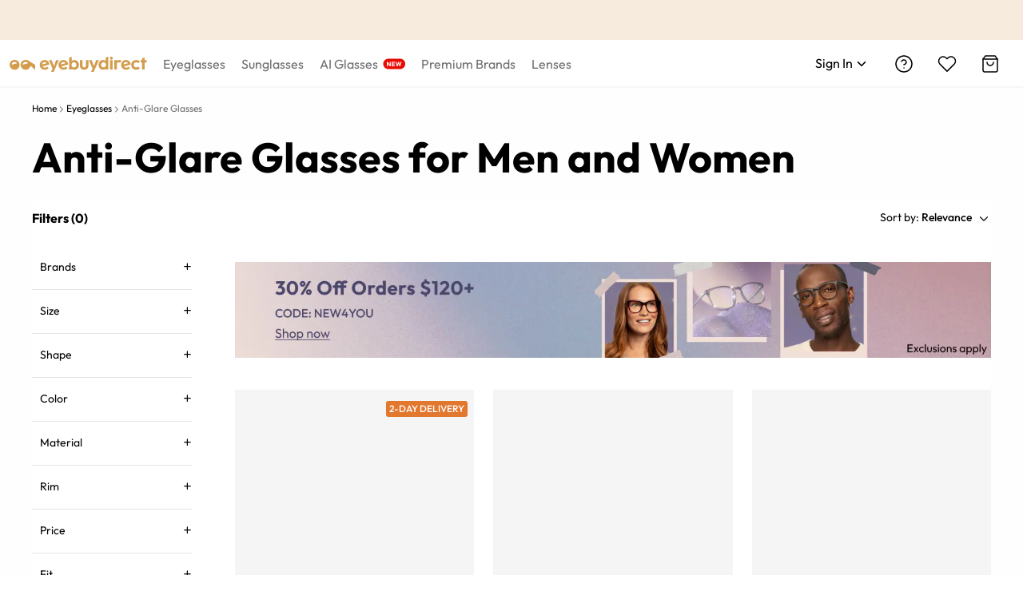

--- FILE ---
content_type: application/javascript
request_url: https://www.eyebuydirect.com/xGEY/pXuJ/lSfR/M6bJ/_g/iJOa6mNaOtc5mSaXiJ/el0ZAQ/UiFsLh/UtTiQB
body_size: 173491
content:
(function(){if(typeof Array.prototype.entries!=='function'){Object.defineProperty(Array.prototype,'entries',{value:function(){var index=0;const array=this;return {next:function(){if(index<array.length){return {value:[index,array[index++]],done:false};}else{return {done:true};}},[Symbol.iterator]:function(){return this;}};},writable:true,configurable:true});}}());(function(){lC();b1K();DXK();var En=function(dN){if(dN==null)return -1;try{var mF=0;for(var MP=0;MP<dN["length"];MP++){var CM=dN["charCodeAt"](MP);if(CM<128){mF=mF+CM;}}return mF;}catch(xE){return -2;}};var AN=function(){JF=["\x6c\x65\x6e\x67\x74\x68","\x41\x72\x72\x61\x79","\x63\x6f\x6e\x73\x74\x72\x75\x63\x74\x6f\x72","\x6e\x75\x6d\x62\x65\x72"];};var dB=function(IJ,Lv){return IJ!=Lv;};var DJ=function(jx){return +jx;};var sJ=function(){return IE.apply(this,[P2,arguments]);};var nM=function(AJ){var Un=1;var pv=[];var VH=nW["Math"]["sqrt"](AJ);while(Un<=VH&&pv["length"]<6){if(AJ%Un===0){if(AJ/Un===Un){pv["push"](Un);}else{pv["push"](Un,AJ/Un);}}Un=Un+1;}return pv;};var zF=function(){return IE.apply(this,[R1,arguments]);};var z4=function(jE){return void jE;};var lN=function VV(hn,WP){var qF=VV;while(hn!=VZ){switch(hn){case CX:{LM=xH*gP+Rv+CF+Ct;Hn=PM*NM+GJ+Rv;rN=Rv+rj+xH*EP*x4;hn-=Gq;zS=xH*gP-GJ-EP-Rv;tt=GJ+PM*EP+x4-gP;DN=x4*PM-Rv+EP*xH;}break;case G:{hn=C5;vv=cP*CF+GJ*xH*EP;Bv=PM*EP*rj-NM*x4;tx=x4+PM*Rv-EP*CF;J4=GJ+EP*gP-NM+PM;}break;case OW:{ZP=EP*PM-x4*xH*GJ;hn-=PO;gx=CF+gP*Ct*xH*rj;kt=xH+PM*CF+Ct*x4;Hj=NM+xH+EP+x4*PM;vB=Ct+PM*CF+gP-EP;UH=GJ*PM+gP-cP*x4;}break;case nO:{Jc=gP+CF+EP-xH-cP;sB=EP-CF*Ct+xH*cP;Q4=x4*rj-NM+xH+PM;hn=MQ;DV=CF*xH-Rv-rj+GJ;Uj=CF*rj+gP*GJ-EP;zn=Ct*GJ*EP+NM;}break;case Z1:{hn=gX;NH=cP*EP+GJ*PM-xH;A4=PM*CF-gP-rj+NM;cS=cP*gP*GJ-CF+xH;xt=gP+CF*GJ*xH+cP;zM=xH+x4+CF*rj*PM;st=cP*GJ*x4*Rv+rj;}break;case QW:{hn=jg;vj=EP+x4-gP+PM*NM;Cc=x4-Rv*xH+EP*PM;Xx=gP-cP-xH+PM*EP;Kt=x4*PM+NM+EP*cP;CT=EP+PM*xH-x4-NM;C4=PM*EP+GJ+CF+NM;RH=PM+xH*NM*Ct+rj;Sn=rj*xH*cP*NM+PM;}break;case CO:{Dt=gP*Rv-CF+rj+EP;pT=gP+EP*PM+rj+NM;KT=x4*PM-Ct-cP;Qc=xH*NM*Rv+CF+GJ;YB=PM*x4-EP+GJ-xH;YE=EP*PM-cP*Rv+Ct;hn=OW;Tx=Ct+NM*xH*CF+gP;}break;case Jm:{wj=xH+GJ*rj+Rv*gP;qE=GJ*NM*cP+PM-CF;hn-=lg;nx=Rv-cP*rj+Ct*PM;Yn=x4*PM-rj-CF-EP;}break;case xO:{In=NM*PM-CF*GJ;B4=PM*CF-rj+Rv*gP;rt=Rv*PM+GJ+gP+Ct;L4=GJ-xH-EP+gP*Rv;lT=GJ*CF+PM*NM+cP;hn=bC;j4=Ct-EP+x4*PM-GJ;}break;case H1:{I1=PM*NM-cP*rj-CF;rH=Rv*NM*GJ*Ct+rj;hn=sg;O4=Rv*EP*x4+xH+rj;t4=PM+cP*Rv*gP-CF;}break;case vm:{VS=rj+GJ*CF*gP-Ct;hn=fZ;Zt=xH*gP-EP+Rv-GJ;FP=PM+CF+gP*cP*x4;sN=EP+PM+x4*GJ*CF;rx=GJ*gP+cP*PM-xH;}break;case gX:{XH=NM+PM*Rv-x4*EP;wB=PM*x4+xH+rj+EP;PS=Ct+PM*x4-Rv*CF;hn+=EG;Dn=PM*xH-EP*rj+cP;MB=cP+xH*PM-gP+Ct;}break;case qZ:{WH=Rv*CF+EP+gP;NT=x4*PM-rj+cP*GJ;hS=gP*CF-xH;fH=gP*xH-rj-NM*cP;fV=CF-rj+NM*PM+xH;hn=qQ;}break;case sC:{Ov=PM+Ct+gP+x4*GJ;vP=xH*CF-NM-GJ+PM;hn-=gG;Wt=GJ*gP-cP+PM*NM;gE=PM*NM+gP*xH+rj;}break;case Rd:{tJ=EP-NM*gP+PM*cP;BF=gP*GJ+cP+CF+NM;JS=NM*Rv*EP+x4*Ct;YH=gP*CF+xH*EP*cP;hn=sX;Bc=cP*PM+EP*rj*Ct;}break;case kK:{wt=Rv*cP*GJ*CF-PM;fJ=Ct*xH*gP-CF*cP;xn=rj+CF*x4*Ct*Rv;Vn=PM*CF+NM+x4*cP;XN=GJ*PM+Rv+gP-CF;fS=CF*Ct-EP+PM*cP;VP=x4*CF*GJ*NM;hn+=wK;GH=xH+EP*PM-rj+Rv;}break;case Eg:{w4=xH*rj*PM-x4+cP;ht=xH+PM*x4+Ct+GJ;nP=PM*Rv+GJ-cP+gP;hn+=FX;PE=xH*rj+CF+Rv*PM;FV=Rv*rj*PM+xH+Ct;p4=EP*PM-xH*NM*rj;}break;case YW:{hn=zK;OB=Rv+PM*NM+x4+CF;BM=cP*rj+NM*Rv*xH;BB=xH+gP*CF+Ct;jn=EP*cP-Ct+PM*x4;bv=gP*EP-xH+rj-NM;}break;case rW:{HN=cP*PM-Rv+Ct*CF;IN=Rv*PM+NM*Ct+EP;FN=PM*x4+EP+GJ+gP;hn=rK;IT=rj+NM*Ct*CF*EP;QF=cP*CF+PM*EP+gP;fF=cP*gP-EP+PM*CF;Gx=Ct+PM*GJ+Rv+cP;HM=PM+gP*Rv+EP+NM;}break;case fq:{wx=Rv+PM*CF*rj+gP;hn=mX;Gv=GJ*rj+x4+gP*EP;tB=xH*PM-x4*cP+rj;gc=x4*PM-Ct+xH*EP;An=EP*PM-NM-Ct;bS=GJ*cP*x4*Rv-rj;}break;case Dd:{qH=EP-GJ*xH+PM*CF;JT=CF*gP*cP-NM+PM;hn=WX;BS=Rv*xH-Ct+PM*x4;hH=Rv+xH*GJ+PM*EP;dc=rj+xH+gP*Ct*Rv;Dx=PM*rj+xH+Rv*CF;}break;case gC:{f4=CF*EP*rj*xH-gP;hB=CF+Rv*gP+x4*GJ;qx=PM*EP-GJ*Ct-xH;WF=x4*EP*Ct*CF+gP;b4=x4*PM+cP-xH;hn+=tm;SH=NM+GJ+PM*rj*CF;RB=x4*PM-EP-xH-NM;}break;case nm:{jP=CF*PM+EP+x4+gP;hn-=Q;l4=rj+gP*CF+NM;Sj=rj*PM*EP+CF;UP=Rv*gP*Ct-GJ+rj;UM=Ct+gP-NM+PM+EP;cV=Ct+PM+x4*CF-GJ;Yv=Ct+x4*Rv*cP-GJ;}break;case lZ:{WE=PM*EP+rj-xH;OH=NM*xH*cP*Ct-EP;TN=gP*NM*x4+Rv-cP;XJ=EP*rj*Rv*xH+gP;fv=gP+Ct*PM-EP+CF;hP=cP+EP*PM-rj;hn=Pg;WJ=EP*x4*CF*Ct;Vv=rj*GJ-NM+x4*PM;}break;case Fm:{hn-=kZ;OV=cP+gP+PM*GJ-rj;dF=gP*x4*GJ+EP;Xv=gP-xH-NM+Rv*PM;GN=Ct*cP+PM*EP+GJ;}break;case T5:{Ht=rj+gP*Ct*xH-EP;Rc=cP*PM+GJ-NM*rj;UJ=xH+Ct+cP*PM+gP;ET=cP+Rv+gP*NM-x4;xJ=cP+CF*gP+PM*NM;jN=gP+cP*PM-x4+GJ;F4=x4+Ct*PM-CF+gP;I4=x4*xH+cP+GJ*PM;hn-=f8;}break;case lQ:{zV=x4*PM+CF-rj-xH;hn-=vW;EB=EP*xH*x4+Ct;MV=Ct*gP-xH+PM*NM;c4=rj+PM*Ct*cP+GJ;Jn=NM*gP*Ct+rj+xH;}break;case ZZ:{FJ=PM*CF-x4*xH+EP;ft=Ct-GJ+PM*xH-NM;rS=Ct*xH*gP-GJ+x4;dn=GJ+rj+Rv*PM-xH;hn-=V8;vc=xH+Rv*CF*EP;}break;case X5:{gJ=Rv*PM+xH-gP+x4;Jx=NM+xH*gP-x4+Rv;kP=PM*Rv+xH*EP;hn-=vQ;RN=Rv-x4+EP*PM+CF;kV=x4+gP*xH+Rv;qc=Rv*NM*Ct*CF-xH;}break;case Gs:{hn=KC;Pt=PM*EP-cP+Rv+CF;sS=cP*x4+NM*PM*rj;pE=NM*PM-x4-gP;QS=Rv*PM-cP-EP+gP;ZE=NM*GJ+gP*xH;hN=PM+Rv+xH*EP*CF;bN=cP+Rv*PM*rj+Ct;}break;case D:{JH=EP+PM*Rv-gP-rj;Zn=PM-x4+gP*rj+CF;E4=gP*cP*Rv-EP-Ct;hn-=nZ;vJ=gP-rj+PM*EP+x4;pV=rj+EP+x4+gP*NM;VE=PM+gP+rj-cP+xH;}break;case YX:{RF=rj-CF+PM*NM+Rv;AD=EP*PM-NM-gP-Rv;Mk=rj*gP*cP*EP+PM;hn=jW;jU=rj+Rv*EP+PM-GJ;}break;case kW:{KL=xH*x4-Rv+PM+cP;JI=Ct+NM*gP-Rv-cP;Zr=NM+xH+cP+CF*PM;hn=sC;xD=EP*PM-x4-Rv;fh=xH*NM+Rv+PM*rj;}break;case QX:{hn=wO;mh=Rv+GJ*xH;zz=x4+Rv+GJ+NM+EP;Ar=xH+Rv+CF-cP;Nr=xH+Ct*CF-rj+GJ;kh=xH+cP-rj+GJ+gP;U9=cP*EP+NM*GJ*rj;Fh=rj+cP-NM+gP+x4;sY=PM-GJ-x4+gP*rj;}break;case x8:{gp=x4*cP+PM*NM+Rv;nD=NM*PM+Ct-Rv*GJ;Hk=Rv*rj*gP-NM-x4;nf=GJ+Rv+xH*NM*CF;PR=CF+xH+NM*gP*GJ;Ek=cP-EP-rj+CF*PM;Rf=rj+NM*CF*xH+Ct;hn=QW;}break;case DW:{jz=x4*PM-CF*NM+Ct;Bl=PM*Rv-GJ-gP-cP;hn+=pq;d9=xH*PM-CF-EP-Rv;LA=Ct*EP*xH+PM+x4;DU=CF*gP+x4*Ct+Rv;WR=xH*x4-NM+CF*PM;nL=gP*Ct*EP*rj-Rv;}break;case PK:{Q9=rj*PM+CF*Ct*gP;z7=Rv*gP+x4+Ct-GJ;dD=CF*Rv+x4*PM*rj;AA=rj*gP*xH-Ct+Rv;hn=jG;}break;case R5:{hn=LZ;sh=rj+PM*x4-EP-gP;AU=PM*EP-Rv*GJ-xH;Tz=NM*Rv+x4+PM+cP;wL=PM+gP+cP+CF;pk=Rv+PM-GJ+rj+cP;Rr=PM-NM+Rv+xH;}break;case WX:{Z0=GJ+NM*rj*PM-xH;hn=tQ;WA=EP*CF*GJ+PM*cP;xr=NM*EP*CF+PM+gP;T9=xH+gP+PM*CF-GJ;qR=EP*x4-CF+GJ+PM;BL=PM*GJ-cP+NM+Ct;}break;case xq:{VA=PM*CF-NM-cP*rj;Sz=gP*CF+cP+xH*rj;kD=cP+CF*gP+Rv;Mp=GJ+PM*CF-Ct*NM;k6=PM+cP+EP*xH*x4;IA=PM*EP+xH*cP-Ct;gk=xH*PM-Rv*rj;zD=xH*PM-x4-Rv*cP;hn=PO;}break;case PO:{BI=xH*NM+gP*Rv-Ct;ql=CF-PM+EP*cP*gP;MI=x4+xH*CF*EP-cP;hn+=jd;pf=NM+x4*Rv*EP;Fr=GJ*xH*EP+NM+Rv;sf=cP+CF*rj*PM+xH;}break;case L5:{hn+=d1;zf=gP*Ct*xH-CF;dh=x4*CF+NM+gP*xH;dY=Rv*xH+GJ*gP+cP;AI=x4*PM+cP*EP*rj;j6=PM*x4-cP*gP*Ct;sU=EP*CF*Ct*GJ-rj;}break;case bC:{c9=EP+PM*CF+xH+Ct;hn+=b5;rz=x4+CF*gP+EP*GJ;G7=PM*EP*rj+x4-gP;Th=Rv+NM*PM+x4+cP;ML=gP+xH+GJ+EP*PM;k0=gP+CF+Rv+x4*PM;}break;case wd:{gY=CF*x4*EP+PM*GJ;AR=CF*PM+gP-Rv+cP;Yf=GJ+PM*Rv-cP+CF;dk=PM*CF+Rv+cP+gP;DD=CF*xH+PM*x4+EP;hz=PM*cP-Rv+rj;hn-=hQ;}break;case jG:{Hh=rj*Ct-GJ+x4*gP;XL=x4*EP*CF-cP-NM;pI=rj+cP*CF+gP*EP;hn=YW;tk=CF*x4*xH-Ct*NM;RD=rj*CF+NM+x4*PM;Xk=NM*cP*gP-Ct-xH;}break;case KC:{Dc=PM+Rv*xH-Ct;wr=Ct*Rv*gP+GJ*xH;W7=gP+xH+cP+PM*GJ;X7=PM*CF+EP*x4;r9=x4*Rv*GJ*NM-cP;vY=GJ*gP*x4-rj-NM;hn=dX;d7=PM*GJ-NM-Rv+cP;b0=NM-gP+PM*CF;}break;case sm:{Hp=CF*PM-x4*GJ+EP;cY=Rv*x4*xH-NM+rj;kU=PM*GJ+gP-Ct+xH;qf=gP*xH-NM-Ct*x4;hn+=z2;lL=Rv*gP*rj-x4;}break;case dX:{lk=xH*gP+Rv-Ct*CF;Mz=GJ*xH*Rv-rj-Ct;JD=PM*NM+xH+EP;bh=GJ*gP+CF+rj+PM;C9=Rv-cP+EP*PM-rj;RU=gP*x4*rj-Rv+GJ;hn=CX;fr=EP*rj*PM-gP+CF;Wk=Ct+Rv*GJ*x4*cP;}break;case UW:{hn-=UZ;xU=x4*PM-Rv*Ct;Fl=NM-xH+GJ*gP*x4;Ck=PM*EP-GJ*rj-gP;U7=xH+PM*CF+EP+gP;np=PM*CF+EP+Rv+xH;}break;case bW:{KA=gP*NM+PM+GJ+Ct;Tp=x4+xH*Rv*GJ;H0=Rv*xH*x4+CF*EP;vD=Rv*CF*EP-x4*Ct;UI=NM+EP+CF+PM*GJ;hn+=Td;}break;case xC:{B7=Rv+EP*PM*rj-gP;VL=cP-EP-x4+PM*GJ;Mh=x4-CF+EP*PM-GJ;Uz=NM*EP*x4+PM-cP;rL=NM+x4+cP*gP+PM;hn-=TC;Op=xH*PM-gP+Ct;}break;case d5:{hn+=tW;Xr=rj+Rv+xH*CF*GJ;DL=cP-GJ*gP+EP*PM;II=Rv*gP+rj-cP;Oh=Rv*PM-CF+x4+xH;Bf=GJ*PM+x4*Rv*cP;}break;case F2:{hn=hC;kr=gP+NM*cP*GJ*CF;Pp=PM*CF+cP+gP-GJ;Zl=PM*Ct+gP*xH;CD=PM*Rv-EP*rj+gP;Xp=PM+Ct*xH*gP-rj;H7=gP*Rv+xH+PM;}break;case dQ:{n0=EP+gP+Rv*x4*NM;DI=gP*rj*GJ+EP+NM;TD=CF*PM+x4+Rv+NM;qk=xH-x4+PM*NM+EP;GR=PM*rj+Ct*CF;Tr=EP*NM*CF+x4-rj;hn-=kW;fz=EP*PM+Rv+xH;}break;case KG:{LL=rj+cP-NM+xH*gP;hI=xH*NM*cP*x4-rj;Il=CF*cP*gP+xH;k9=PM*NM-gP-Rv+xH;XD=NM+gP*Rv-GJ-xH;NI=GJ*PM*Ct+rj-NM;hn+=Z1;}break;case zd:{qI=rj-Ct*xH+gP*x4;jf=x4*gP-Rv-CF-cP;Gp=Ct*cP*PM+CF;Jh=PM+EP+CF+Ct*gP;fR=Rv*EP*GJ-NM-PM;hn=F;ph=Ct*PM+NM-CF*cP;}break;case xs:{Tf=Ct+cP*PM-xH*NM;WU=CF+EP*xH*NM-cP;GL=xH+Ct*CF+gP+PM;S9=GJ*PM-rj-CF;wA=cP*PM-rj+NM;cz=rj+CF*PM+gP*NM;hn+=Um;}break;case GK:{K7=cP+GJ*gP*CF-Ct;TL=Ct*rj*cP*EP*xH;sz=xH-NM+PM*Ct-rj;F9=CF*Ct*x4*GJ+PM;bz=x4+Ct+CF*xH*EP;mU=GJ+rj+EP*xH*NM;hn+=Q2;fI=CF*PM-cP*NM-rj;Hz=EP*PM-GJ*rj+gP;}break;case Cq:{hn=zd;MU=cP*Ct*CF+GJ*gP;Sk=NM*gP-xH*EP+PM;Np=x4*gP-EP*Ct-cP;Zk=gP*cP*rj*CF+GJ;xf=NM+gP*EP+Ct+CF;}break;case rd:{cA=CF*EP-xH+gP+GJ;Ef=PM+gP-cP+Ct-xH;Vf=GJ*xH-EP-cP+PM;GA=cP+PM+Rv+xH-x4;t6=rj*GJ+Rv+x4+PM;Pr=Rv*NM+EP*x4+gP;hn=hZ;V0=PM+Ct+NM+cP;}break;case gG:{hn=Z1;Nf=PM*NM+cP-Rv-GJ;nl=PM*Rv+EP*x4+rj;l9=GJ-Ct+EP*CF*x4;J6=PM*cP-Ct+CF*EP;Ik=Rv*cP*NM*GJ+PM;}break;case rQ:{l6=x4*PM+cP*EP-xH;nU=NM+EP+Rv+gP*x4;U0=x4+CF-NM+EP*PM;Hr=Rv*PM-NM+Ct-gP;hn=WK;Wr=CF*Rv*xH-EP*GJ;W0=PM+gP*NM+rj+cP;Cl=PM*Rv+xH-x4*rj;j0=PM*Rv+Ct*GJ*xH;}break;case Bd:{var Pf=K0[tD];hn=AQ;var Kl=Vk([],[]);var Kp=K0[mr];var SY=K9(Kp.length,rj);}break;case hC:{L7=x4+PM*NM*rj;Sh=gP*xH-x4-rj-PM;fA=Ct*xH*cP*CF-x4;hn=cQ;sL=xH*Ct*gP+NM*Rv;E7=cP*GJ-Ct+PM*NM;E0=Rv*PM+GJ+x4-gP;}break;case C5:{Ul=cP*xH*EP;Sp=gP+CF*NM*xH;Kf=cP+NM*EP+PM*Rv;Ch=gP*cP*GJ-xH+EP;hn=Bm;SL=Ct+PM*EP-cP*NM;LD=gP*NM+cP*PM-CF;}break;case qQ:{bR=rj+EP+xH*Rv*GJ;Jf=Ct*xH*x4+GJ+PM;b6=CF+gP*Rv+GJ;KR=NM+PM*rj*CF-x4;hn=lO;f7=NM+Rv*gP*cP;gf=Ct+PM*EP+xH*NM;}break;case sg:{Xl=EP*PM-gP-NM*rj;lD=GJ+EP*PM+gP+CF;Ic=x4+xH+CF*GJ*gP;v6=NM*PM+x4*Rv+cP;hn=G;}break;case HZ:{jD=GJ*PM-x4+gP*Ct;MD=rj*gP*x4*GJ-xH;hn-=CQ;lr=rj*Rv*gP*Ct;XY=gP+PM*x4-CF*rj;}break;case tK:{hn-=lW;Rz=GJ*Rv+PM-NM+EP;g9=gP+PM+cP+CF-NM;JU=rj*NM+gP*Rv-GJ;Yr=rj*CF*EP*NM;mI=EP*cP*Rv*GJ+NM;gh=Rv*rj*x4*CF+GJ;ml=cP+gP*xH-NM+x4;gz=EP-cP+NM*x4*gP;}break;case Bm:{Rl=EP*x4+PM*NM+rj;sA=gP+rj-Ct+NM*PM;lh=GJ+xH*Rv*EP-gP;w6=GJ*xH*rj*x4+CF;hn-=mK;kL=cP*xH+GJ*PM-rj;}break;case qC:{T0=EP*x4*xH+NM;W9=GJ+Ct*x4*gP;p6=EP*PM-Ct*Rv*rj;Tl=GJ*NM*CF*x4+Ct;cD=cP+NM*PM+x4;hn=F2;LI=CF-EP-Ct+PM*NM;hl=Ct+Rv+CF*PM+GJ;jA=rj+PM*NM+GJ*xH;}break;case wq:{n7=cP*EP*Rv;Vz=gP+PM*x4-EP-NM;JA=xH-NM+gP*x4-PM;hn=xs;rU=EP*Ct*Rv*NM;}break;case Pg:{Qp=cP-EP-CF+PM*x4;Xf=Rv*PM-Ct+NM;U6=CF*PM+Rv-cP+x4;f0=PM*Rv+EP+x4+CF;GU=x4*GJ+EP*cP*gP;hn-=Ks;sR=Rv-EP+PM*rj*NM;z9=NM*gP+GJ*PM;q6=EP-cP*rj+Ct*PM;}break;case MG:{B9=GJ+PM*CF-rj+Ct;XR=EP-CF+Rv*rj*gP;I7=CF*Rv*x4+PM*cP;TY=rj*PM*CF-cP-Rv;hn=kK;Yc=xH*Rv+gP*EP+Ct;}break;case S8:{xz=rj*CF+PM*NM-gP;hL=gP*cP*CF-GJ-EP;QR=NM+GJ*rj*xH*x4;F7=x4+GJ*EP*Rv-xH;hn+=Mm;hU=PM*NM+Rv-gP*x4;}break;case U8:{P0=cP+NM*x4+GJ*CF;CU=Ct+rj+Rv;gP=GJ*Rv-CF-rj+EP;UU=Ct*gP-x4+Rv;Ep=rj*x4*cP-EP+xH;Lr=Ct*GJ+rj+cP+NM;hn+=Qm;}break;case qO:{xY=PM*GJ-xH-NM*x4;hn+=MG;Qk=Rv*xH*x4-GJ-rj;dI=rj+CF*PM-x4-NM;xR=xH*PM-gP-Ct*x4;KI=cP-Rv+PM*CF;dr=x4*PM-EP+GJ-CF;}break;case K5:{G9=NM*PM*Ct-CF-Rv;SR=PM*Ct+xH*rj+Rv;YA=CF*NM*xH+rj;jp=CF*PM+EP*Rv+Ct;v0=PM+GJ*x4*gP+EP;zY=x4*rj*PM+CF-EP;mp=NM*x4*xH*cP-PM;hn=PG;}break;case fZ:{wU=gP*xH+CF*Rv;DR=x4*EP-cP+Rv*PM;HA=EP+NM+CF*PM+gP;hn+=Vq;zL=cP*NM*CF+gP*Rv;zk=Rv*PM+gP-x4;dp=CF+Ct+cP+xH*gP;}break;case AQ:{while(MR(SY,jI)){var G0=kY(K9(Vk(SY,Eh),CL[K9(CL.length,rj)]),Pf.length);var qr=mz(Kp,SY);var Vr=mz(Pf,G0);Kl+=LY(tq,[L0(fU(Ur(qr),Vr),fU(Ur(Vr),qr))]);SY--;}hn+=Id;}break;case GC:{tY=rj+gP+CF-x4+Ct;KY=x4+gP+EP+cP*xH;q0=x4*Ct-GJ+NM*EP;Jp=rj-GJ+Rv+CF*xH;Wp=Rv-GJ+x4+NM*rj;M0=cP*Rv-GJ+Ct-xH;hn-=cm;}break;case kd:{Ir=GJ+CF*xH*NM;Fz=Ct*PM-x4-gP+cP;hA=PM-NM+xH*CF;H6=x4*gP-NM+Ct;L9=PM*Rv-rj-GJ*NM;Zf=Ct-cP+GJ*CF*x4;hn-=l8;}break;case hm:{H9=gP*CF*rj-xH-EP;hn-=Wg;D0=rj-EP+NM*Rv*GJ;hh=PM*EP-Ct*gP-NM;Zp=EP*gP-CF+xH;}break;case xm:{RI=rj+EP*xH*NM-x4;S0=rj*Ct+GJ+Rv*PM;O7=Ct*NM*PM-Rv*gP;N9=cP*rj*x4*gP;Gh=Ct+PM*xH+x4-EP;hn=xO;Dz=rj*x4*xH*Rv;}break;case A:{qh=Rv*Ct*GJ*CF-EP;vr=Ct-rj+Rv+x4*PM;f9=Rv+rj+x4+PM*NM;df=EP*PM-x4-NM+Rv;hn+=hs;Ih=PM*EP+gP+CF-NM;}break;case E8:{lR=PM*Rv-EP*rj-gP;Df=CF*gP-cP;hn=A;th=GJ*gP*NM-cP-PM;zA=x4+gP*Rv*Ct-rj;p9=PM+CF+NM+gP*Rv;Q0=gP*xH+PM+CF*EP;bD=rj+NM*PM-gP;GD=CF*xH*Ct*x4-Rv;}break;case Wq:{vA=CF*PM-NM*EP-GJ;Jz=NM*PM+gP-x4;hn+=pm;Cp=rj*xH*x4*Rv*Ct;X6=EP*CF*xH;Vh=PM*Rv+xH-GJ-gP;dA=CF*EP*xH+Ct+NM;hD=Ct+EP*PM+CF+xH;wl=Ct*x4+NM+CF*PM;}break;case Ad:{Kk=gP*xH*rj+cP-PM;hn=Kg;Yk=cP*GJ*xH*Rv-PM;sp=EP*Rv*NM+x4*gP;bf=xH*gP*cP-CF-EP;qz=xH*gP+NM*Ct-Rv;gr=EP*PM+Rv*x4+NM;Ph=PM*CF-xH-GJ-cP;}break;case WQ:{xl=NM*PM+EP*rj-Ct;YY=xH*x4*Rv+EP-NM;Hl=xH*EP*rj*NM;hn=vm;PA=Ct+xH*PM-cP*GJ;g7=rj*PM*GJ+Rv-Ct;kR=Rv*rj*CF*GJ-xH;}break;case LQ:{kI=Ct+x4*cP+NM*Rv;xA=gP*GJ-xH-NM*Rv;JY=rj*Ct+EP*NM-CF;Gz=x4+Rv+NM+CF;Cz=x4+cP+GJ*EP;Zz=NM*cP*CF-x4;M6=Ct+gP+NM*rj*GJ;hn=rm;}break;case Z:{E9=x4+GJ+EP*PM-xH;wD=xH*PM-x4-cP-EP;BY=Rv-EP*rj+gP*GJ;bI=gP*GJ-x4+Rv-Ct;WY=Rv*cP*rj+EP+PM;hn=tK;N7=x4-rj-Ct+GJ*gP;}break;case bm:{Lc=PM*NM-Rv*EP;wf=PM*Ct-CF+x4*Rv;rf=NM+EP+CF*gP+rj;ZR=xH*gP+cP+PM-EP;F0=xH*cP-CF+PM*x4;nY=Ct*GJ*PM-NM*CF;z6=rj+xH*Rv+PM*Ct;PU=x4*PM+NM+rj;hn=P8;}break;case WK:{Pl=NM*GJ*Ct*x4-xH;Lk=cP+PM*x4+Rv+GJ;Dl=x4-Ct*EP+PM*NM;N0=xH+Rv*cP*x4+PM;qY=x4*xH*Rv*Ct-GJ;r7=x4+NM*PM-GJ*xH;hn-=CZ;}break;case BO:{NL=Rv-NM+xH+EP*PM;w0=CF+cP+PM+gP-x4;hr=gP*x4-EP-Ct+NM;hn+=Mq;IY=xH*Rv*NM*rj-x4;l0=PM*GJ-rj+xH*gP;tI=Rv+CF*rj*Ct*xH;XI=gP+NM*PM+Ct;}break;case hZ:{Mf=EP*gP-x4-NM+rj;ND=Ct+EP*GJ*Rv;CA=x4+PM-xH+cP+NM;dl=Ct*GJ*xH*Rv+rj;Qr=PM*GJ+gP*Rv;TU=rj*Rv*CF+gP+GJ;hn-=Z8;}break;case Wd:{J9=EP*xH*rj+Ct+cP;Dr=NM+Ct+GJ*PM-xH;QI=gP+xH+CF*EP;Bk=gP-rj+CF+cP*PM;hn=qG;OL=x4-rj+Ct*gP*CF;NA=Rv*gP+CF+PM;UA=GJ*x4*CF+NM+cP;}break;case UO:{Gk=Ct*PM+NM*EP*xH;pL=gP+EP+PM*x4+NM;tr=EP+cP*NM*CF*Rv;hn+=Qs;R0=EP*xH-Ct+PM*Rv;n9=CF+gP*Rv-NM-Ct;FA=xH+gP+Rv*PM;rR=CF*gP-x4;}break;case GQ:{ck=PM*xH+rj-NM-EP;Al=GJ*PM+EP*Rv-xH;Uf=GJ+EP*CF*xH+Rv;G6=xH-NM+CF*gP;hn=bm;Br=CF*PM-gP+rj-NM;A7=gP*Rv+Ct+GJ+EP;}break;case Ms:{Oz=gP+x4*xH*cP*NM;Gl=Rv*GJ*gP-Ct*PM;vL=rj-Rv+PM*xH-EP;XA=PM*x4+gP-CF+Rv;hn=WW;nR=EP*PM-gP+Rv-GJ;rh=PM+rj;}break;case Nm:{ZU=Ct+gP*NM+xH*EP;A0=Rv*gP*cP;j9=x4*PM+xH+CF+GJ;fD=xH+GJ*PM+x4*CF;RA=x4+GJ*gP*NM;hn=sq;}break;case EO:{var Rk;return CL.pop(),Rk=sr,Rk;}break;case nd:{AL=gP+NM+GJ+PM*EP;hn=GQ;FI=gP*xH*rj+PM-NM;jk=PM*x4-GJ+gP-CF;Q6=rj+cP*CF+PM*NM;}break;case BX:{VD=gP+cP+PM*GJ*Ct;jl=GJ+EP*CF*Rv;wc=PM*CF+GJ*Ct-rj;hn=Gm;Ol=x4*NM*gP-Rv-Ct;}break;case sX:{OI=PM*Rv*rj-x4*NM;YU=rj+xH+NM*PM;JL=EP*gP*Ct-NM+cP;S6=Ct+EP*PM+CF*NM;QA=Rv*PM+cP+NM*gP;hn=Jm;d6=PM*CF+gP+EP;}break;case rm:{Sl=gP+NM*x4+xH*rj;YL=x4+gP+CF+Rv;EU=EP+GJ*gP-xH*x4;s6=EP*Ct*cP*rj+Rv;Yl=gP+Ct*Rv+xH;hn+=R2;Fk=cP-GJ+NM*CF+gP;Kh=NM*Ct*rj*EP-CF;rr=NM-GJ+cP+x4*EP;}break;case N:{PY=xH*x4*Rv+GJ-gP;g6=Rv*CF*NM+x4*gP;D6=xH*gP+cP-NM*Ct;kl=Ct*xH*gP+rj-CF;Ak=GJ-CF*xH+x4*PM;w7=GJ+xH*Ct*NM*x4;jr=Ct*PM+CF*Rv;pR=Rv*rj*gP-GJ;hn-=cq;}break;case Tq:{ZL=x4*xH+PM+NM*Rv;cf=PM*EP-cP*xH-Ct;p0=rj+x4*NM*Rv-gP;bc=EP-GJ+Ct*xH*gP;Qz=CF-rj-NM+PM*x4;m6=CF+Rv*x4*Ct*xH;hn=qO;}break;case DO:{fY=rj*cP*PM-Rv+NM;Wf=EP*PM-GJ*xH-cP;tL=gP*xH-EP+x4;Z7=Rv*GJ*xH+gP+NM;Af=PM*NM-Ct-xH+EP;hn+=YC;Gf=PM*NM-xH+Rv-EP;}break;case cQ:{YR=EP+Rv+NM+gP*xH;z0=cP*NM*CF*EP-GJ;pA=gP+EP*PM+Rv+xH;hn+=mK;sD=Rv+EP*gP+cP;}break;case JK:{Kr=NM*PM-gP+GJ*cP;Lf=NM+Rv+x4*PM;wh=GJ*Ct*PM-gP;tA=NM-GJ*x4+PM*CF;cU=Ct*xH+EP*gP*cP;JR=xH+Rv*NM*EP*Ct;Lh=PM*EP+x4*GJ+Rv;hn+=pm;}break;case B:{dU=xH+x4+PM-GJ;Jr=PM+cP*Ct+rj;BR=rj+xH*x4*Ct*CF;Bz=x4*cP*NM*GJ-rj;FL=NM+CF*Rv*xH-GJ;P7=x4*EP+Rv*PM-CF;nh=PM+NM+GJ*gP+rj;q9=PM*Ct+xH*x4-rj;hn=Tq;}break;case Gm:{Er=gP*xH+x4-Ct+EP;A6=cP*GJ*EP-NM-x4;w9=rj+x4*CF+PM*EP;hn=XG;Of=PM*CF+NM*rj*Rv;}break;case Jg:{AY=NM*x4*gP+CF-Rv;hn+=S2;V9=Rv*PM+NM-gP*rj;J7=gP*rj-x4+EP*PM;f6=xH+CF*gP-x4*GJ;lA=gP+EP+Ct+PM*Rv;tp=CF*PM+Ct*xH+NM;}break;case mX:{GY=NM+Rv*PM-xH*Ct;Z6=EP*gP-xH-Rv-NM;k7=Ct*GJ*PM-xH*NM;R6=PM*CF+xH-Rv*cP;br=Ct*CF*x4*EP+rj;s9=NM+GJ*Ct*xH*x4;jR=EP-Ct+PM*x4-NM;m0=PM*cP-rj-EP*GJ;hn=lZ;}break;case HK:{ID=cP*gP+x4-GJ*EP;hn+=Rq;jh=CF+gP+xH-x4-EP;SU=EP+CF*GJ+NM-rj;Y6=xH*Rv-Ct-GJ;s7=x4-rj+gP*Ct+NM;}break;case EQ:{Nz=gP+GJ*PM-cP;EI=rj+EP*PM+GJ-CF;mA=Rv*x4*xH+cP*NM;hn+=q2;XU=PM*cP+CF-x4;}break;case QZ:{lU=Rv*PM+x4+NM-GJ;lY=NM+rj+EP*cP*xH;bY=x4*Ct*gP-xH-GJ;VI=x4+EP*PM-gP-rj;hn-=dC;EA=cP+Rv+x4*PM-rj;wR=x4+Rv*xH*CF;T6=EP*PM+Ct*gP-CF;}break;case Kg:{Mr=PM*EP+NM*x4*rj;NY=EP+gP+PM*GJ+Ct;Kz=GJ*x4*gP+rj;wI=PM*EP+CF*cP*rj;hn=N;TR=Ct-CF*gP+Rv*PM;B6=gP+cP+Rv*PM-x4;Dk=xH+PM*Rv+rj;}break;case HX:{jL=Rv*EP*NM+CF+rj;X0=Ct*xH*gP+Rv;pY=rj-gP-CF+Rv*PM;xh=x4*gP+cP*EP+rj;Bp=cP*gP*EP+NM;hn-=sQ;SD=EP*PM+Ct-CF*NM;cl=Ct*rj*PM+xH-cP;rY=cP+rj-Rv+PM*CF;}break;case XG:{W6=PM+x4-NM+EP*gP;hn+=RZ;Ez=EP*PM-x4-gP;HD=Ct+gP*CF-GJ;vR=GJ*PM+xH*Rv+CF;Ql=cP*rj*xH*CF-Rv;}break;case zK:{ER=GJ+rj+NM+PM*CF;fl=Rv*x4*CF-EP-NM;I9=rj*NM*PM+EP*CF;hn=BX;SA=x4*gP*Ct-CF+GJ;fk=x4*gP-Rv-NM+rj;}break;case qG:{g0=gP+x4+NM*xH*GJ;LU=CF*Ct*gP-GJ*x4;wz=Ct+gP*cP*Rv;hn=JK;NR=rj+NM*xH*EP-GJ;}break;case q8:{hn=UO;nk=cP+Ct+GJ*CF*xH;mR=NM*PM+xH*cP-rj;Nk=PM*CF-EP+NM*Rv;gA=NM*rj+PM*CF-cP;RL=PM*EP-x4*rj*GJ;}break;case sq:{Y7=x4*PM+EP-NM+xH;hn-=RK;El=EP*x4*CF-Rv-GJ;CR=Ct*rj*GJ*PM+gP;wY=cP-NM+PM*xH-gP;m9=Ct+PM*Rv+NM+CF;C6=PM*NM-Rv-EP*cP;}break;case H2:{kk=gP+PM*NM-EP-rj;Gr=gP+PM*EP+Rv-CF;hn+=mG;sI=NM+gP*rj*Rv+cP;B0=gP*xH+rj+Ct;If=cP-EP+CF*xH*Rv;}break;case LX:{RY=NM*x4*GJ+cP*PM;vh=CF*cP+gP*x4*GJ;hn=UG;lI=Rv*PM-NM-CF+cP;Iz=EP+Rv+CF*x4*NM;zl=PM*Rv-NM*GJ;nI=x4+PM+xH*gP-NM;lc=PM*NM-Ct;}break;case Xg:{A9=CF+Rv*GJ-x4-xH;Ac=Rv+EP+CF;Uc=Ct*xH-CF;hn=U8;kf=cP*NM+GJ-x4+CF;bl=rj*xH+x4+NM+CF;NU=Ct*GJ+x4;}break;case Ds:{F6=GJ-xH*Ct+PM*Rv;hn+=pW;qp=rj*EP+CF*PM-NM;Ah=CF-PM-rj+gP*EP;YI=NM*PM+CF*EP+x4;HR=xH+PM+Ct+Rv*CF;Ff=PM*Rv+NM-EP+cP;}break;case JO:{hn=VZ;return LY(md,[Kl]);}break;case wO:{P6=xH*Ct+Rv-GJ+CF;qD=gP+Ct-rj+cP+NM;d0=gP-NM*cP+Rv*x4;vl=NM*cP+gP+EP-x4;kz=rj*EP*Ct+gP-Rv;hn+=RQ;x0=xH*rj*x4-Rv;}break;case Sg:{EY=gP*x4+Ct+PM*cP;GI=EP+PM+CF+x4-NM;Az=Rv+cP+Ct+PM+x4;IU=Rv-Ct+CF*PM*rj;c6=rj+CF*EP*Rv+gP;MA=CF+Rv+PM+x4;hn-=M2;Pz=Rv*PM+x4+CF+xH;}break;case AO:{b7=GJ*Ct-gP+CF*PM;QY=NM*rj*PM+cP+gP;xL=NM*PM-cP+gP-xH;HL=gP*Ct+GJ-CF+PM;pD=Rv+gP+GJ+CF*PM;dz=PM+gP+x4*xH*CF;x9=GJ-rj+EP*PM;TA=x4*gP+PM+EP-NM;hn=K5;}break;case O:{hn-=FX;Or=rj-CF*GJ+xH*PM;L6=PM*NM+Ct-gP-xH;Nh=gP*xH+NM*Ct+x4;QL=rj*PM*CF-cP-xH;M7=GJ+PM*xH-EP*cP;mL=CF*GJ*gP+NM+Ct;Bh=xH+CF*PM+NM+EP;}break;case V1:{Wl=Rv-EP*cP+PM*xH;bA=PM+cP+xH*x4-EP;hn=Ds;dR=PM+cP+Rv*gP-xH;Jl=rj+GJ*Ct*x4*EP;gL=Rv+Ct-NM+PM*GJ;Tk=CF+EP*x4+PM-rj;gI=PM+Ct-xH+gP+GJ;rl=xH*cP+GJ*PM-CF;}break;case jW:{Cf=PM-cP+Rv+Ct*gP;FR=x4*cP*NM*Ct-Rv;qL=Ct+PM+Rv*x4*xH;hn=Cq;pr=PM*cP-xH+Rv;}break;case rK:{dL=Rv+x4*EP*NM*Ct;K6=gP+xH*Rv+PM-GJ;Rh=CF-NM+EP*PM-Rv;Q7=x4+CF*Ct*gP-GJ;xI=GJ*PM-Ct*x4*EP;hn=Fm;ZY=PM*xH-NM*gP+cP;HU=PM*CF+NM*xH-GJ;VY=Ct*GJ*PM+xH;}break;case UG:{ZA=EP+Rv*PM+cP+gP;Vl=GJ*x4+PM*Ct-NM;Xh=x4*PM-xH-CF+Rv;hn=bW;D7=xH+GJ*PM+Ct;lf=PM*GJ+Rv*NM;cr=PM*xH-CF*gP;}break;case F:{kA=rj+PM+CF*x4*Ct;IL=Rv*GJ*x4-NM;b9=xH*cP*x4+rj+CF;hn+=LX;zU=EP*PM-Ct+GJ*x4;I6=NM*x4*Rv*GJ-xH;}break;case Mq:{var gl=WP[pZ];vz=function(Jk,xk,mD,UD){return VV.apply(this,[CK,arguments]);};hn+=Ms;return pz(gl);}break;case lW:{var lz;return CL.pop(),lz=ZI,lz;}break;case Fd:{bk=PM*x4*rj+CF-gP;t7=PM*EP-Rv*xH+gP;ll=cP*PM-Ct*CF+xH;hn=H1;TI=PM*cP+NM*gP-Rv;zI=NM*EP+xH+x4*PM;}break;case xZ:{Pk=cP*Ct*x4*xH-GJ;gR=Rv*EP*Ct+PM*NM;c0=cP*EP*x4+GJ+gP;l7=gP*Ct*cP-rj;rI=rj+Rv*PM+NM*gP;ZD=CF+Ct*PM-EP;O6=GJ*PM-NM-cP+EP;m7=cP*EP+PM*GJ-Rv;hn=t5;}break;case MX:{vk=gP*NM*x4+rj-cP;t9=x4*PM+rj+EP*cP;OU=PM+NM*xH;Yh=NM+PM-rj-x4+CF;tf=CF*GJ*rj*Ct*xH;Dh=cP-x4+gP*NM;hn=As;Sf=gP*xH+Rv*EP*x4;zr=EP*PM+cP+xH+gP;}break;case f8:{tR=PM*EP+GJ*x4;VR=Ct+GJ+EP*gP;PD=gP+PM*x4+Ct+xH;WI=CF*rj*gP-GJ-NM;hn=H2;R9=Rv*NM*GJ*x4+Ct;}break;case WW:{Lz=NM*gP*GJ-rj;c7=rj+CF+Rv+PM*GJ;zh=Rv+GJ*Ct*PM-x4;tU=xH*Ct*NM*EP+PM;bL=CF*PM-cP*xH*rj;hn=V1;Uk=Rv*xH+gP*EP*cP;OY=Rv*NM*x4+Ct*GJ;qA=rj*PM*EP+Ct+cP;}break;case Ng:{UY=PM+EP*gP-CF*x4;n6=CF*gP+Rv-NM;T7=xH+Ct+cP+Rv*PM;bU=xH*PM-GJ*x4-rj;jY=cP+gP*xH+CF*x4;hn-=q8;HY=PM*xH-CF*EP+Rv;}break;case P8:{rk=GJ+gP*CF-cP*Rv;rA=gP*EP+xH-PM+x4;rD=CF*PM-xH-x4-Rv;hn-=ds;CY=PM*NM+x4-Rv*xH;}break;case c2:{FY=gP*Rv-CF*NM+x4;Z9=PM*rj*EP+Ct*CF;vU=Rv*PM+GJ*CF-cP;hn=EQ;Qf=GJ*cP*NM*xH;mk=rj+PM*xH-EP-x4;Fp=Rv*PM-GJ*EP-rj;}break;case Wg:{VU=PM+GJ+NM*Ct+x4;pU=CF*rj*x4*Ct-GJ;Sr=xH*EP*rj+GJ;fL=PM+GJ-x4+CF-cP;Uh=PM+CF+x4+Rv+NM;Ok=GJ*xH+x4+gP+CF;C7=EP*xH-cP;X9=xH*Rv-NM+cP+CF;hn=E5;}break;case lO:{vI=PM*CF+gP+xH-Rv;BA=GJ*PM+NM*rj+cP;Cr=cP+rj+GJ*PM+NM;RR=Rv*xH*x4-cP;hn=H8;sl=EP*gP-CF+rj+PM;}break;case zQ:{Ll=EP*PM-CF-x4-GJ;D9=EP*NM*xH-rj;r0=xH*EP*x4-rj-Ct;HI=NM-CF+gP*Ct*xH;ED=x4+NM+cP*gP*GJ;KD=x4+Rv*CF*cP*NM;hn-=bQ;}break;case Ts:{O0=PM*x4-cP-CF-EP;KU=EP*PM-CF*NM;Zh=x4+cP+EP*NM*GJ;M9=gP*cP*Ct-Rv;MY=cP*Ct*gP-CF*rj;SI=Rv*PM-CF-xH+gP;qU=rj+gP+cP+PM*CF;hn=sZ;tl=PM*x4-gP+GJ*EP;}break;case MQ:{hn=QX;v7=xH+EP-NM+Ct;FD=GJ*Rv+NM+x4*CF;x7=xH*CF-cP+Rv-NM;OA=gP+cP+GJ*Ct*x4;}break;case PG:{hY=NM*PM-Rv-Ct*cP;cI=xH*PM-gP+CF+NM;EL=rj*Ct*Rv*xH*GJ;Ml=cP*x4*gP-EP*xH;gD=x4*xH*CF*rj-Ct;hn=nm;CI=PM*EP-x4*cP+CF;}break;case Kd:{IR=NM*EP*cP+PM*CF;hn+=rK;j7=GJ+EP*PM-rj+cP;Qh=Ct+PM*xH-gP-Rv;Wh=EP*PM-xH+x4-GJ;zR=xH*gP-cP+Rv;DA=Rv*xH*x4-CF;hR=rj*PM*xH-gP-EP;}break;case VC:{S7=cP*Rv*EP*GJ-NM;Wz=gP+Rv*PM-EP+GJ;vf=rj-Rv+PM*CF+NM;hn=Nm;Y0=gP+x4*CF*xH+cP;p7=xH+Ct*x4*EP*GJ;R7=cP+xH*PM-EP*x4;}break;case AG:{return nA;}break;case H8:{N6=Rv+CF*GJ*gP-x4;YD=Ct+cP+PM*CF+xH;BU=gP+rj+CF*xH*NM;gU=Ct*NM-Rv+EP*xH;cL=PM*CF+gP;cR=NM+gP+PM*Rv-rj;UL=gP*xH-cP+rj;Nl=Ct*EP+gP*xH*rj;hn+=bK;}break;case sZ:{PL=rj+xH*EP+PM+Ct;hn+=lm;UR=EP*rj+NM*PM-GJ;Hf=GJ*Ct*gP-cP;wk=Rv*x4*EP*rj-NM;x6=Ct+PM*cP-Rv;P9=PM*CF-xH*cP-EP;}break;case LZ:{ff=xH*CF*Rv+cP+rj;hk=Ct+cP*PM-GJ-xH;hn+=Qd;J0=Rv*GJ*EP*cP+PM;QD=Rv*x4+PM*NM-rj;nr=Rv*Ct+gP+CF*PM;nz=x4+gP*NM+PM+EP;}break;case tm:{V7=cP*GJ*NM*EP+gP;O9=PM*NM-CF-cP*GJ;OD=gP-CF+EP*PM+xH;hn=LX;C0=xH*gP+Rv*x4*NM;h9=x4*PM-Rv*rj-Ct;}break;case E5:{QU=rj*EP*x4+CF+Ct;OR=xH+CF*x4+gP+cP;V6=x4-Ct+CF+PM+NM;BD=xH-x4+EP*rj+gP;hn=rd;q7=Ct+NM-rj+EP*xH;v9=EP*Ct+CF+PM;mf=EP+PM;DY=EP*NM+xH*GJ+x4;}break;case SQ:{Xz=gP+Ct*GJ+Rv-xH;WD=CF+xH+rj-Ct+NM;hf=xH+GJ+CF+cP-x4;I0=GJ*NM+gP*rj-EP;WL=GJ+EP*cP+NM-CF;tD=Ct*NM-EP+gP;rc=cP+NM+EP*CF;hn=GC;LR=cP+NM+PM+xH+x4;}break;case U2:{hn+=dO;var mY=r6[FU];var Y9=jI;while(E6(Y9,mY.length)){var Yz=mz(mY,Y9);var j85=mz(vz.cG,xK5++);nA+=LY(tq,[fU(Ur(fU(Yz,j85)),L0(Yz,j85))]);Y9++;}}break;case As:{hn=PK;k35=Ct+xH+PM*CF-GJ;s55=EP-gP+Rv*PM;Ud5=PM*xH-Rv*Ct-x4;E55=Rv*Ct*x4*EP;Y25=Ct*NM*x4*CF-gP;Hb=EP-CF+PM*x4+gP;kp=PM*x4+Rv;s25=NM+x4+GJ*gP+Ct;}break;case jq:{nQ5=cP*GJ+xH*rj*x4;h25=NM-x4-EP+cP*gP;hn-=m2;Dw=EP+gP+x4*Ct+cP;j25=cP+xH-Rv+NM*EP;Iw=gP-xH+Rv*GJ+EP;FQ5=CF+Ct+gP+GJ+xH;}break;case t5:{w25=Rv*PM-gP+NM-GJ;Vg5=EP+PM*NM+xH*CF;hn+=c1;fW5=xH*gP+GJ*x4+EP;Vm5=GJ*PM-x4-NM;W35=gP*Rv+GJ*CF*x4;h55=fW5+Vm5+sh-W35;pd5=xH+GJ-gP+PM*EP;}break;case tQ:{ws5=PM-xH+gP*Rv*Ct;VZ5=xH+NM*EP*cP*x4;jW5=PM+GJ-cP+gP*Rv;GK5=xH*cP*x4*GJ-Rv;gd5=PM*CF-Ct-Rv-gP;hn=B;EK5=cP*CF*EP-Rv*Ct;}break;case jg:{q55=Rv+PM*CF-rj-gP;J35=PM*Rv-gP-CF+x4;G35=gP*GJ+Ct*PM+x4;hn=gC;L25=xH*NM*CF+Rv-EP;WC5=Rv*NM*EP+CF-cP;}break;case UZ:{CF=x4-Ct+rj-cP+NM;Rv=cP*rj+NM;EP=Rv*Ct-cP*rj-GJ;hn=Xg;xH=GJ*CF-cP-EP-x4;PM=Ct*NM*xH;Xm5=CF*EP*GJ+x4*PM;P35=GJ*x4+EP-xH+CF;jI=+[];}break;case vW:{rj=+ ! ![];Ct=rj+rj;cP=rj+Ct;GJ=cP+rj;hn=UZ;x4=cP-rj+GJ;NM=rj*GJ+cP-Ct;}break;case f2:{CL.push(vJ);var mw={'\x35':tK5()[Up(Rv)].apply(null,[rr,ID,I0,F1]),'\x36':jm5()[Um5(x4)](Z5,Yl),'\x38':bq5()[f85(Ct)](jI,D5,CF,sB),'\x41':v55()[t35(Ct)](Ig,pV),'\x44':tK5()[Up(EP)].call(null,VE,HW5(HW5({})),Wp,Y8),'\x4f':jm5()[Um5(Rv)].call(null,Mg,M0),'\x56':Rs5(typeof kq5()[Hq5(NM)],Vk('',[][[]]))?kq5()[Hq5(GJ)].apply(null,[OU,ZC,Fk,HW5({})]):kq5()[Hq5(NM)](vk,t9,NU,Lr),'\x5a':tK5()[Up(xH)].apply(null,[Dw,HW5({}),YL,s2]),'\x64':v55()[t35(GJ)].apply(null,[xG,Yh]),'\x6a':tK5()[Up(CU)].apply(null,[Cz,q0,Uc,hg]),'\x70':tK5()[Up(M0)].call(null,mf,TU,sB,Pq)};var bp;return bp=function(t25){return VV(Lg,[t25,mw]);},CL.pop(),bp;}break;case Lg:{var J85=WP[pZ];var H85=WP[Lg];CL.push(tf);var sr=kq5()[Hq5(x4)].apply(null,[Dh,Sf,WD,HW5(HW5({}))]);for(var K35=jI;E6(K35,J85[jm5()[Um5(jI)](zr,q7)]);K35=Vk(K35,rj)){var UO5=J85[jm5()[Um5(EP)](nX,C7)](K35);var kb=H85[UO5];sr+=kb;}hn+=LW;}break;case CK:{var FU=WP[pZ];var S85=WP[Lg];var Aw=WP[AZ];var IZ5=WP[ZG];hn+=WK;var nA=Vk([],[]);var xK5=kY(K9(S85,CL[K9(CL.length,rj)]),Ac);}break;case Kq:{var ww=WP[pZ];var ZX5=WP[Lg];var ZI=[];var YW5=VV(f2,[]);hn+=zC;CL.push(F6);var Aq5=ZX5?nW[Rs5(typeof v55()[t35(Ct)],Vk([],[][[]]))?v55()[t35(jI)](Ff,NU):v55()[t35(CF)](YI,HR)]:nW[xb(typeof tK5()[Up(x4)],Vk('',[][[]]))?tK5()[Up(rj)].call(null,qp,hf,Lr,Ah):tK5()[Up(Ct)].call(null,rh,HW5(HW5([])),Dw,KZ)];for(var wd5=jI;E6(wd5,ww[jm5()[Um5(jI)](RC,q7)]);wd5=Vk(wd5,rj)){ZI[jm5()[Um5(GJ)](C8,rc)](Aq5(YW5(ww[wd5])));}}break;case fK:{var mr=WP[pZ];var Eh=WP[Lg];hn+=Om;var ZZ5=WP[AZ];var Wm5=WP[ZG];}break;}}};var QW5=function wQ5(hp,cm5){'use strict';var As5=wQ5;switch(hp){case UC:{var nw=cm5[pZ];var pg5=cm5[Lg];CL.push(tI);var qg5=pg5[tK5()[Up(Yl)].call(null,Ov,ID,Wp,b7)];var Tq5=pg5[c55()[OC5(Jc)](x4,nU,Sn,SU)];var gQ5=pg5[xb(typeof bq5()[f85(CF)],Vk([],[][[]]))?bq5()[f85(v7)].call(null,Bv,q55,CF,zn):bq5()[f85(Iw)](zn,cT,gP,QU)];var MZ5=pg5[Rs5(typeof bq5()[f85(rr)],'undefined')?bq5()[f85(DV)](kf,SJ,zn,kf):bq5()[f85(v7)](q55,w9,Sl,Fh)];var TK5=pg5[tK5()[Up(kI)](kf,KY,rr,Zl)];var z85=pg5[v55()[t35(DY)](dF,WL)];var B55=pg5[mK5()[zW5(zz)].call(null,Ct,rj,n9,nU,BD,Kh)];var Td5=pg5[xb(typeof v55()[t35(jh)],'undefined')?v55()[t35(CF)].apply(null,[zl,xA]):v55()[t35(gU)].apply(null,[BT,CU])];var vW5;return vW5=(Rs5(typeof kq5()[Hq5(Ac)],Vk('',[][[]]))?kq5()[Hq5(x4)](Dh,ZE,qD,Gz):kq5()[Hq5(NM)].apply(null,[pA,J35,HW5(HW5(jI)),rj]))[Rs5(typeof v55()[t35(zz)],Vk('',[][[]]))?v55()[t35(A9)].call(null,j6,qD):v55()[t35(CF)](G35,sh)](nw)[Rs5(typeof v55()[t35(KY)],Vk([],[][[]]))?v55()[t35(A9)](j6,qD):v55()[t35(CF)].apply(null,[BU,EY])](qg5,v55()[t35(nQ5)](XT,JY))[xb(typeof v55()[t35(EP)],Vk([],[][[]]))?v55()[t35(CF)](Dt,fk):v55()[t35(A9)].call(null,j6,qD)](Tq5,v55()[t35(nQ5)](XT,JY))[v55()[t35(A9)](j6,qD)](gQ5,xb(typeof v55()[t35(Fk)],Vk([],[][[]]))?v55()[t35(CF)].apply(null,[BI,Nz]):v55()[t35(nQ5)](XT,JY))[v55()[t35(A9)].apply(null,[j6,qD])](MZ5,v55()[t35(nQ5)](XT,JY))[v55()[t35(A9)](j6,qD)](TK5,v55()[t35(nQ5)].apply(null,[XT,JY]))[v55()[t35(A9)].call(null,j6,qD)](z85,xb(typeof v55()[t35(X9)],Vk('',[][[]]))?v55()[t35(CF)](tA,nx):v55()[t35(nQ5)](XT,JY))[v55()[t35(A9)].apply(null,[j6,qD])](B55,xb(typeof v55()[t35(hf)],'undefined')?v55()[t35(CF)](rr,l9):v55()[t35(nQ5)](XT,JY))[v55()[t35(A9)].call(null,j6,qD)](Td5,xb(typeof v55()[t35(Uc)],'undefined')?v55()[t35(CF)].call(null,L25,Dx):v55()[t35(hf)].apply(null,[mR,Rv])),CL.pop(),vW5;}break;case cW:{CL.push(w0);var md5=HW5(Lg);try{var T55=CL.length;var m55=HW5({});if(nW[jm5()[Um5(xH)].apply(null,[nf,U9])][Rs5(typeof v55()[t35(Ok)],Vk([],[][[]]))?v55()[t35(Y6)].call(null,Op,Lr):v55()[t35(CF)].call(null,ft,gY)]){nW[jm5()[Um5(xH)](nf,U9)][v55()[t35(Y6)].call(null,Op,Lr)][tK5()[Up(s6)](P6,zz,tD,Wk)](c55()[OC5(Xz)](NM,Hn,l4,sB),kq5()[Hq5(xA)](g9,O6,HW5(HW5({})),TU));nW[jm5()[Um5(xH)](nf,U9)][v55()[t35(Y6)].call(null,Op,Lr)][jm5()[Um5(zn)](cr,VU)](Rs5(typeof c55()[OC5(Jc)],Vk(Rs5(typeof kq5()[Hq5(x4)],Vk('',[][[]]))?kq5()[Hq5(x4)](Dh,Bk,pU,v7):kq5()[Hq5(NM)](A6,QI,qD,UU),[][[]]))?c55()[OC5(Xz)](NM,Hn,l4,kf):c55()[OC5(CF)](xR,Jz,w25,x7));md5=HW5(HW5(Lg));}}catch(NO5){CL.splice(K9(T55,rj),Infinity,w0);}var wO5;return CL.pop(),wO5=md5,wO5;}break;case CK:{CL.push(jl);var CQ5=tK5()[Up(Fk)](PM,s7,A9,YI);var vm5=v55()[t35(A6)].apply(null,[Xv,zz]);for(var Jw=jI;E6(Jw,hr);Jw++)CQ5+=vm5[jm5()[Um5(EP)](EM,C7)](nW[tK5()[Up(Uc)](V6,P35,Ar,gd)][jm5()[Um5(mh)](bk,kI)](Ts5(nW[tK5()[Up(Uc)](V6,P0,QU,gd)][tK5()[Up(Xz)](Fk,HW5(HW5(jI)),WD,fF)](),vm5[jm5()[Um5(jI)](Rh,q7)])));var hQ5;return CL.pop(),hQ5=CQ5,hQ5;}break;case j5:{var xw=cm5[pZ];CL.push(tk);var lm5=v55()[t35(FD)](CJ,Zz);try{var Ws5=CL.length;var Rp=HW5([]);if(xw[bq5()[f85(I0)].call(null,EU,tB,HW5(HW5(rj)),Dw)][kq5()[Hq5(Kh)](M6,E7,Y6,tY)]){var xq5=xw[bq5()[f85(I0)](EU,tB,M6,OA)][kq5()[Hq5(Kh)](M6,E7,Ep,v7)][mK5()[zW5(Gz)].call(null,Rv,HW5(rj),gp,jY,x0,Rv)]();var W55;return CL.pop(),W55=xq5,W55;}else{var Yp;return CL.pop(),Yp=lm5,Yp;}}catch(j35){CL.splice(K9(Ws5,rj),Infinity,tk);var jQ5;return CL.pop(),jQ5=lm5,jQ5;}CL.pop();}break;case bG:{var hW5=cm5[pZ];CL.push(g0);var A25=tK5()[Up(UU)](Iw,SU,j25,j4);var Nm5=tK5()[Up(UU)](Iw,rj,NM,j4);if(hW5[bq5()[f85(x4)](Gz,bx,Ar,HW5(HW5(jI)))]){var OW5=hW5[bq5()[f85(x4)](Gz,bx,HW5(HW5(rj)),WH)][kq5()[Hq5(OA)](pU,Nh,Wp,TU)](mK5()[zW5(gP)](x4,BD,G35,fY,kz,Y6));var Qg5=OW5[c55()[OC5(JY)](xH,FY,dp,YL)](tK5()[Up(ID)].apply(null,[x4,Ct,A9,U0]));if(Qg5){var Qq5=Qg5[tK5()[Up(x7)].apply(null,[JA,HW5({}),zn,Wf])](c55()[OC5(SU)](sB,tL,Tp,Xz));if(Qq5){A25=Qg5[c55()[OC5(qD)](M0,S9,dp,qD)](Qq5[v55()[t35(WH)].call(null,nl,VU)]);Nm5=Qg5[c55()[OC5(qD)](M0,S9,dp,Jp)](Qq5[BC5()[O35(bl)](Jc,rx,lk,A9,GJ,Gz)]);}}}var sw;return sw=PC5(fK,[c55()[OC5(kz)].apply(null,[CU,wR,Z7,bl]),A25,kq5()[Hq5(X9)](Fz,Af,J9,CF),Nm5]),CL.pop(),sw;}break;case mG:{var H25=cm5[pZ];CL.push(wz);var jK5;return jK5=HW5(HW5(H25[bq5()[f85(I0)](EU,OP,CF,vl)]))&&HW5(HW5(H25[bq5()[f85(I0)].apply(null,[EU,OP,NU,U9])][jm5()[Um5(FQ5)].apply(null,[Rn,Jc])]))&&H25[bq5()[f85(I0)](EU,OP,rr,HW5({}))][jm5()[Um5(FQ5)](Rn,Jc)][jI]&&xb(H25[xb(typeof bq5()[f85(KY)],'undefined')?bq5()[f85(v7)].apply(null,[n6,fS,HW5(HW5({})),HW5(HW5([]))]):bq5()[f85(I0)].call(null,EU,OP,JY,kI)][Rs5(typeof jm5()[Um5(SU)],'undefined')?jm5()[Um5(FQ5)].apply(null,[Rn,Jc]):jm5()[Um5(cP)].call(null,Lz,LD)][rw[Rv]][mK5()[zW5(Gz)].apply(null,[Rv,HW5(HW5(jI)),GN,jY,Y6,M6])](),bq5()[f85(ID)].call(null,FD,Yj,CF,HW5(HW5(rj))))?tK5()[Up(M0)](mf,U9,Zz,VT):jm5()[Um5(Rv)](fz,M0),CL.pop(),jK5;}break;case TZ:{var Km5=cm5[pZ];CL.push(NR);var bb=Km5[bq5()[f85(I0)].call(null,EU,H4,x4,v7)][jm5()[Um5(EU)].apply(null,[hh,Pr])];if(bb){var wK5=bb[Rs5(typeof mK5()[zW5(rj)],Vk([],[][[]]))?mK5()[zW5(Gz)](Rv,OR,I9,jY,Wp,QU):mK5()[zW5(rj)](B7,j25,Q7,wB,HW5(HW5(jI)),WL)]();var KQ5;return CL.pop(),KQ5=wK5,KQ5;}else{var hs5;return hs5=v55()[t35(FD)](Mg,Zz),CL.pop(),hs5;}CL.pop();}break;case EG:{CL.push(cU);throw new (nW[kq5()[Hq5(Lr)].apply(null,[mf,Kc,Fk,Ar])])(kq5()[Hq5(C7)](xH,Cp,rj,x0));}break;case tZ:{var gW5=cm5[pZ];CL.push(n7);if(Rs5(typeof nW[bq5()[f85(xH)](Vf,jD,HW5(HW5({})),WD)],xb(typeof bq5()[f85(GJ)],Vk([],[][[]]))?bq5()[f85(v7)](b0,Ht,Fh,Fh):bq5()[f85(CU)](WD,gJ,tY,kh))&&dB(gW5[nW[bq5()[f85(xH)].apply(null,[Vf,jD,HW5(jI),WL])][bq5()[f85(P35)](wL,dn,YL,OA)]],null)||dB(gW5[v55()[t35(gP)](zh,D0)],null)){var Ug5;return Ug5=nW[jm5()[Um5(M0)].call(null,N9,s6)][BC5()[O35(Nr)](OR,Ct,Bc,GJ,HW5([]),s6)](gW5),CL.pop(),Ug5;}CL.pop();}break;case Mq:{var p85=cm5[pZ];var PO5=cm5[Lg];CL.push(bL);if(ZQ5(PO5,null)||sC5(PO5,p85[Rs5(typeof jm5()[Um5(Yl)],'undefined')?jm5()[Um5(jI)](nN,q7):jm5()[Um5(cP)](RL,VL)]))PO5=p85[jm5()[Um5(jI)].apply(null,[nN,q7])];for(var xs5=jI,c35=new (nW[xb(typeof jm5()[Um5(Lr)],'undefined')?jm5()[Um5(cP)](r0,Pk):jm5()[Um5(M0)](qB,s6)])(PO5);E6(xs5,PO5);xs5++)c35[xs5]=p85[xs5];var Yw;return CL.pop(),Yw=c35,Yw;}break;case GO:{var tX5=cm5[pZ];CL.push(Gk);var cg5=xb(typeof kq5()[Hq5(U9)],Vk('',[][[]]))?kq5()[Hq5(NM)].call(null,GI,LM,HW5(rj),cA):kq5()[Hq5(x4)](Dh,Xm5,bl,Fk);var kg5=kq5()[Hq5(x4)](Dh,Xm5,X9,JY);var JK5=bq5()[f85(Y6)].apply(null,[OA,Yj,Cz,kz]);var b55=[];try{var BW5=CL.length;var G85=HW5(HW5(pZ));try{cg5=tX5[v55()[t35(CA)](cj,EK5)];}catch(cK5){CL.splice(K9(BW5,rj),Infinity,Gk);if(cK5[xb(typeof mK5()[zW5(CF)],'undefined')?mK5()[zW5(rj)].apply(null,[QI,HW5(HW5({})),V9,ql,HW5(HW5(rj)),xA]):mK5()[zW5(x4)](CF,DY,Xp,O6,CF,bl)][kq5()[Hq5(cA)](U9,Xf,EP,HW5(HW5(jI)))](JK5)){cg5=xb(typeof bq5()[f85(zn)],Vk('',[][[]]))?bq5()[f85(v7)].apply(null,[Pk,mL,Jc,tY]):bq5()[f85(Jp)].call(null,vl,wP,EU,Nr);}}var qQ5=nW[tK5()[Up(Uc)](V6,gP,P35,N4)][jm5()[Um5(mh)](zM,kI)](Ts5(nW[tK5()[Up(Uc)](V6,HW5(HW5({})),GJ,N4)][Rs5(typeof tK5()[Up(Iw)],Vk('',[][[]]))?tK5()[Up(Xz)](Fk,Kh,HW5(HW5({})),Lh):tK5()[Up(rj)].call(null,p0,s6,hf,xh)](),tU))[mK5()[zW5(Gz)](Rv,Jc,J35,jY,HW5(HW5(jI)),xA)]();tX5[Rs5(typeof v55()[t35(zn)],'undefined')?v55()[t35(CA)](cj,EK5):v55()[t35(CF)](PL,b7)]=qQ5;kg5=Rs5(tX5[v55()[t35(CA)](cj,EK5)],qQ5);b55=[PC5(fK,[kq5()[Hq5(xH)](Jh,Rh,Gz,j25),cg5]),PC5(fK,[tK5()[Up(x4)].apply(null,[LR,jh,Jc,vN]),fU(kg5,rj)[mK5()[zW5(Gz)](Rv,HW5(jI),J35,jY,xA,kz)]()])];var db;return CL.pop(),db=b55,db;}catch(F35){CL.splice(K9(BW5,rj),Infinity,Gk);b55=[PC5(fK,[xb(typeof kq5()[Hq5(WL)],Vk('',[][[]]))?kq5()[Hq5(NM)].call(null,Gf,Nl,A9,HW5(HW5({}))):kq5()[Hq5(xH)](Jh,Rh,kf,Ct),cg5]),PC5(fK,[tK5()[Up(x4)](LR,zn,zn,vN),kg5])];}var QX5;return CL.pop(),QX5=b55,QX5;}break;case V8:{var Yq5=cm5[pZ];CL.push(Tf);var X85=v55()[t35(FD)](SD,Zz);var mW5=v55()[t35(FD)](SD,Zz);var r25=new (nW[kq5()[Hq5(BD)](Zh,Nh,vl,HW5(jI))])(new (nW[kq5()[Hq5(BD)].apply(null,[Zh,Nh,nQ5,Lr])])(jm5()[Um5(X9)](GU,GL)));try{var Qm5=CL.length;var Cw=HW5(HW5(pZ));if(HW5(HW5(nW[jm5()[Um5(xH)](RR,U9)][v55()[t35(xH)].call(null,RN,FQ5)]))&&HW5(HW5(nW[jm5()[Um5(xH)].call(null,RR,U9)][Rs5(typeof v55()[t35(Ac)],Vk('',[][[]]))?v55()[t35(xH)].call(null,RN,FQ5):v55()[t35(CF)](P9,YE)][Rs5(typeof kq5()[Hq5(bl)],Vk('',[][[]]))?kq5()[Hq5(DY)].apply(null,[IL,Iv,nQ5,NU]):kq5()[Hq5(NM)](L7,YB,HW5({}),C7)]))){var pm5=nW[xb(typeof v55()[t35(M6)],Vk('',[][[]]))?v55()[t35(CF)](GA,Ir):v55()[t35(xH)].call(null,RN,FQ5)][kq5()[Hq5(DY)](IL,Iv,HW5([]),Fh)](nW[Rs5(typeof c55()[OC5(Xz)],Vk(kq5()[Hq5(x4)](Dh,WU,P0,U9),[][[]]))?c55()[OC5(Cz)](Lr,Z7,lk,gP):c55()[OC5(CF)](HU,IN,HN,nQ5)][kq5()[Hq5(jI)](EP,WJ,HW5(HW5(rj)),x0)],v55()[t35(fL)](DP,CF));if(pm5){X85=r25[kq5()[Hq5(xA)](g9,fV,Uc,d0)](pm5[kq5()[Hq5(xH)].call(null,Jh,LI,kh,NU)][mK5()[zW5(Gz)](Rv,P35,jL,jY,HW5(HW5(jI)),rc)]());}}mW5=Rs5(nW[jm5()[Um5(xH)].apply(null,[RR,U9])],Yq5);}catch(O25){CL.splice(K9(Qm5,rj),Infinity,Tf);X85=xb(typeof jm5()[Um5(kz)],Vk('',[][[]]))?jm5()[Um5(cP)](cl,dU):jm5()[Um5(DV)](TI,OR);mW5=Rs5(typeof jm5()[Um5(DY)],Vk([],[][[]]))?jm5()[Um5(DV)].apply(null,[TI,OR]):jm5()[Um5(cP)].call(null,CU,TY);}var gw=Vk(X85,qd5(mW5,rj))[mK5()[zW5(Gz)].apply(null,[Rv,cP,jL,jY,Y6,P0])]();var JQ5;return CL.pop(),JQ5=gw,JQ5;}break;case Zs:{CL.push(dU);var YC5=nW[v55()[t35(xH)](cr,FQ5)][Rs5(typeof v55()[t35(SU)],'undefined')?v55()[t35(Yh)].call(null,Vg5,KY):v55()[t35(CF)].call(null,Uh,fR)]?nW[v55()[t35(xH)].call(null,cr,FQ5)][tK5()[Up(jh)](FD,rr,x0,j6)](nW[v55()[t35(xH)](cr,FQ5)][v55()[t35(Yh)].call(null,Vg5,KY)](nW[bq5()[f85(I0)](EU,Hp,x0,kI)]))[kq5()[Hq5(Ar)].call(null,Q4,gE,Fk,HW5(jI))](v55()[t35(nQ5)](ft,JY)):kq5()[Hq5(x4)](Dh,fH,xA,q0);var j55;return CL.pop(),j55=YC5,j55;}break;case GK:{CL.push(BR);var AZ5=Rs5(typeof v55()[t35(QI)],Vk('',[][[]]))?v55()[t35(FD)].call(null,rT,Zz):v55()[t35(CF)].apply(null,[A0,LI]);try{var DC5=CL.length;var mO5=HW5([]);if(nW[bq5()[f85(I0)](EU,sF,Zz,Ep)]&&nW[bq5()[f85(I0)](EU,sF,Ar,WH)][bq5()[f85(s7)](V0,tt,Ok,hf)]&&nW[bq5()[f85(I0)](EU,sF,rj,xA)][bq5()[f85(s7)](V0,tt,Jp,HW5(HW5(rj)))][bq5()[f85(zn)].apply(null,[Cz,Ex,UU,Ep])]){var wb=nW[xb(typeof bq5()[f85(Fh)],'undefined')?bq5()[f85(v7)](MA,KL,Ep,Wp):bq5()[f85(I0)].apply(null,[EU,sF,HW5(HW5(jI)),Zz])][bq5()[f85(s7)](V0,tt,HW5([]),s7)][bq5()[f85(zn)](Cz,Ex,rj,xA)][mK5()[zW5(Gz)].apply(null,[Rv,A6,r9,jY,Sr,mh])]();var FK5;return CL.pop(),FK5=wb,FK5;}else{var ms5;return CL.pop(),ms5=AZ5,ms5;}}catch(QC5){CL.splice(K9(DC5,rj),Infinity,BR);var rp;return CL.pop(),rp=AZ5,rp;}CL.pop();}break;case fW:{CL.push(Bz);var Ew=v55()[t35(FD)].call(null,bf,Zz);try{var J25=CL.length;var R55=HW5({});if(nW[bq5()[f85(I0)].call(null,EU,Lh,Xz,kh)][jm5()[Um5(FQ5)](VZ5,Jc)]&&nW[bq5()[f85(I0)].apply(null,[EU,Lh,HW5(HW5({})),cP])][jm5()[Um5(FQ5)].call(null,VZ5,Jc)][jI]&&nW[bq5()[f85(I0)](EU,Lh,bl,gP)][Rs5(typeof jm5()[Um5(FD)],Vk([],[][[]]))?jm5()[Um5(FQ5)](VZ5,Jc):jm5()[Um5(cP)].call(null,qH,f4)][jI][jI]&&nW[bq5()[f85(I0)].call(null,EU,Lh,P0,M0)][xb(typeof jm5()[Um5(P6)],Vk([],[][[]]))?jm5()[Um5(cP)](jr,Er):jm5()[Um5(FQ5)](VZ5,Jc)][jI][jI][xb(typeof c55()[OC5(Cz)],Vk(xb(typeof kq5()[Hq5(xH)],Vk('',[][[]]))?kq5()[Hq5(NM)](P7,nh,CU,HW5([])):kq5()[Hq5(x4)](Dh,FL,HW5(HW5(rj)),I0),[][[]]))?c55()[OC5(CF)](dY,t4,O0,nQ5):c55()[OC5(mh)](Uc,jI,jD,Kh)]){var T85=xb(nW[bq5()[f85(I0)].call(null,EU,Lh,HW5(HW5(rj)),xA)][jm5()[Um5(FQ5)](VZ5,Jc)][jI][jI][c55()[OC5(mh)].apply(null,[Uc,jI,jD,TU])],nW[bq5()[f85(I0)].call(null,EU,Lh,cA,QU)][xb(typeof jm5()[Um5(Lr)],Vk('',[][[]]))?jm5()[Um5(cP)].call(null,ZY,q9):jm5()[Um5(FQ5)](VZ5,Jc)][rw[Rv]]);var pb=T85?tK5()[Up(M0)](mf,JY,WL,Od):Rs5(typeof jm5()[Um5(Ar)],Vk([],[][[]]))?jm5()[Um5(Rv)].call(null,Xk,M0):jm5()[Um5(cP)](rh,OD);var rm5;return CL.pop(),rm5=pb,rm5;}else{var VO5;return CL.pop(),VO5=Ew,VO5;}}catch(Lb){CL.splice(K9(J25,rj),Infinity,Bz);var SQ5;return CL.pop(),SQ5=Ew,SQ5;}CL.pop();}break;case gg:{CL.push(q9);var Rb=v55()[t35(FD)].apply(null,[fr,Zz]);if(nW[bq5()[f85(I0)](EU,GD,x0,Sr)]&&nW[bq5()[f85(I0)](EU,GD,Kh,C7)][jm5()[Um5(FQ5)].call(null,rU,Jc)]&&nW[bq5()[f85(I0)](EU,GD,X9,s7)][jm5()[Um5(FQ5)](rU,Jc)][kq5()[Hq5(Sr)](qD,Lh,h25,Lr)]){var V35=nW[bq5()[f85(I0)].apply(null,[EU,GD,HW5(HW5(rj)),Gz])][jm5()[Um5(FQ5)](rU,Jc)][kq5()[Hq5(Sr)](qD,Lh,Ok,gU)];try{var AQ5=CL.length;var TC5=HW5(HW5(pZ));var Og5=nW[tK5()[Up(Uc)].call(null,V6,Cz,GJ,Xm5)][Rs5(typeof jm5()[Um5(P35)],Vk('',[][[]]))?jm5()[Um5(mh)](Zt,kI):jm5()[Um5(cP)].call(null,j7,BR)](Ts5(nW[tK5()[Up(Uc)](V6,kz,jh,Xm5)][tK5()[Up(Xz)](Fk,q7,Jp,jA)](),rw[jh]))[mK5()[zW5(Gz)](Rv,P0,jY,jY,h25,v7)]();nW[bq5()[f85(I0)](EU,GD,Sl,Fk)][jm5()[Um5(FQ5)](rU,Jc)][kq5()[Hq5(Sr)](qD,Lh,Uc,kz)]=Og5;var qs5=xb(nW[bq5()[f85(I0)].call(null,EU,GD,M6,Fk)][Rs5(typeof jm5()[Um5(tY)],Vk([],[][[]]))?jm5()[Um5(FQ5)].apply(null,[rU,Jc]):jm5()[Um5(cP)].call(null,XN,UH)][kq5()[Hq5(Sr)].apply(null,[qD,Lh,HW5(HW5(jI)),d0])],Og5);var fs5=qs5?tK5()[Up(M0)].call(null,mf,KY,s6,cU):jm5()[Um5(Rv)](Sp,M0);nW[bq5()[f85(I0)](EU,GD,v7,SU)][jm5()[Um5(FQ5)](rU,Jc)][kq5()[Hq5(Sr)](qD,Lh,HW5(HW5(jI)),HW5(jI))]=V35;var Zg5;return CL.pop(),Zg5=fs5,Zg5;}catch(Nb){CL.splice(K9(AQ5,rj),Infinity,q9);if(Rs5(nW[bq5()[f85(I0)](EU,GD,HW5(HW5([])),x4)][jm5()[Um5(FQ5)](rU,Jc)][kq5()[Hq5(Sr)](qD,Lh,zn,kh)],V35)){nW[bq5()[f85(I0)](EU,GD,SU,rj)][xb(typeof jm5()[Um5(gP)],'undefined')?jm5()[Um5(cP)](Gv,XL):jm5()[Um5(FQ5)].apply(null,[rU,Jc])][kq5()[Hq5(Sr)].apply(null,[qD,Lh,jI,YL])]=V35;}var L85;return CL.pop(),L85=Rb,L85;}}else{var K55;return CL.pop(),K55=Rb,K55;}CL.pop();}break;case CW:{CL.push(ZL);var dW5=v55()[t35(FD)](T7,Zz);try{var FZ5=CL.length;var MW5=HW5(Lg);if(nW[xb(typeof bq5()[f85(QI)],Vk([],[][[]]))?bq5()[f85(v7)](j9,AA,pU,kz):bq5()[f85(I0)].call(null,EU,Vh,P35,bl)][jm5()[Um5(FQ5)](P9,Jc)]&&nW[bq5()[f85(I0)](EU,Vh,P6,KY)][xb(typeof jm5()[Um5(Jc)],'undefined')?jm5()[Um5(cP)](M7,zf):jm5()[Um5(FQ5)](P9,Jc)][jI]){var A55=xb(nW[bq5()[f85(I0)].apply(null,[EU,Vh,Sl,hf])][jm5()[Um5(FQ5)].apply(null,[P9,Jc])][kq5()[Hq5(J9)](HR,S0,CF,zn)](rw[Jc]),nW[bq5()[f85(I0)](EU,Vh,Cz,v7)][jm5()[Um5(FQ5)](P9,Jc)][rw[Rv]]);var fg5=A55?tK5()[Up(M0)](mf,C7,HW5(HW5({})),Xm5):jm5()[Um5(Rv)](lk,M0);var rO5;return CL.pop(),rO5=fg5,rO5;}else{var GW5;return CL.pop(),GW5=dW5,GW5;}}catch(lb){CL.splice(K9(FZ5,rj),Infinity,ZL);var xQ5;return CL.pop(),xQ5=dW5,xQ5;}CL.pop();}break;case B8:{CL.push(p0);try{var x85=CL.length;var rb=HW5([]);var UK5=jI;var AO5=nW[xb(typeof v55()[t35(q7)],'undefined')?v55()[t35(CF)].apply(null,[Rr,t4]):v55()[t35(xH)](KU,FQ5)][kq5()[Hq5(DY)].apply(null,[IL,Yj,OR,Uc])](nW[xb(typeof mK5()[zW5(Cz)],Vk(kq5()[Hq5(x4)].call(null,Dh,tk,Gz,Ar),[][[]]))?mK5()[zW5(rj)].call(null,Uh,xA,M6,jD,HW5({}),U9):mK5()[zW5(tY)](GJ,x7,wj,SU,Y6,Kh)][kq5()[Hq5(jI)].apply(null,[EP,GK5,FQ5,WD])],v55()[t35(pk)](KD,zn));if(AO5){UK5++;HW5(HW5(AO5[kq5()[Hq5(xH)].apply(null,[Jh,fD,HW5([]),HW5(rj)])]))&&sC5(AO5[kq5()[Hq5(xH)].apply(null,[Jh,fD,zn,OR])][Rs5(typeof mK5()[zW5(xH)],Vk(kq5()[Hq5(x4)](Dh,tk,M0,xH),[][[]]))?mK5()[zW5(Gz)].call(null,Rv,JY,lk,jY,X9,NU):mK5()[zW5(rj)](xt,HW5(HW5({})),FL,GD,I0,Jp)]()[xb(typeof v55()[t35(WL)],Vk('',[][[]]))?v55()[t35(CF)].apply(null,[YR,QF]):v55()[t35(h25)].apply(null,[h9,Y6])](mK5()[zW5(Fh)](kf,HW5([]),OY,Pk,HW5(HW5({})),sB)),Os5(rj))&&UK5++;}var P85=UK5[mK5()[zW5(Gz)](Rv,FQ5,lk,jY,pU,P0)]();var jg5;return CL.pop(),jg5=P85,jg5;}catch(O55){CL.splice(K9(x85,rj),Infinity,p0);var mb;return mb=v55()[t35(FD)](Pz,Zz),CL.pop(),mb;}CL.pop();}break;case Bg:{CL.push(J0);if(nW[jm5()[Um5(xH)].call(null,KV,U9)][c55()[OC5(Cz)](Lr,Z7,IB,JY)]){if(nW[v55()[t35(xH)](sV,FQ5)][xb(typeof kq5()[Hq5(qD)],Vk('',[][[]]))?kq5()[Hq5(NM)](FR,xD,Y6,Sr):kq5()[Hq5(DY)](IL,HS,FD,HW5(HW5([])))](nW[jm5()[Um5(xH)].apply(null,[KV,U9])][c55()[OC5(Cz)](Lr,Z7,IB,DY)][kq5()[Hq5(jI)].call(null,EP,qJ,HW5({}),rr)],Rs5(typeof jm5()[Um5(rh)],'undefined')?jm5()[Um5(Ok)].apply(null,[xv,tI]):jm5()[Um5(cP)](Gx,vR))){var dX5;return dX5=tK5()[Up(M0)](mf,mh,TU,Zx),CL.pop(),dX5;}var Rg5;return Rg5=jm5()[Um5(DV)](NP,OR),CL.pop(),Rg5;}var m35;return m35=v55()[t35(FD)].apply(null,[Jj,Zz]),CL.pop(),m35;}break;case VW:{CL.push(kU);var Ag5;return Ag5=HW5(Am5(kq5()[Hq5(jI)](EP,HY,JY,HW5({})),nW[jm5()[Um5(xH)].call(null,RA,U9)][v55()[t35(rh)](IB,Fz)][v55()[t35(mf)].call(null,hx,Ef)][Rs5(typeof jm5()[Um5(kI)],Vk([],[][[]]))?jm5()[Um5(C7)](VP,KL):jm5()[Um5(cP)].apply(null,[QA,x7])])||Am5(kq5()[Hq5(jI)](EP,HY,EU,HW5([])),nW[Rs5(typeof jm5()[Um5(P35)],Vk([],[][[]]))?jm5()[Um5(xH)](RA,U9):jm5()[Um5(cP)](gd5,bN)][v55()[t35(rh)].apply(null,[IB,Fz])][v55()[t35(mf)].apply(null,[hx,Ef])][tK5()[Up(zn)](JY,HW5(HW5({})),kI,XJ)])),CL.pop(),Ag5;}break;case IZ:{CL.push(NU);try{var I35=CL.length;var jC5=HW5(Lg);var qZ5=new (nW[jm5()[Um5(xH)](g0,U9)][v55()[t35(rh)].apply(null,[vr,Fz])][v55()[t35(mf)].apply(null,[fz,Ef])][jm5()[Um5(C7)](Gx,KL)])();var dZ5=new (nW[Rs5(typeof jm5()[Um5(EU)],Vk([],[][[]]))?jm5()[Um5(xH)].apply(null,[g0,U9]):jm5()[Um5(cP)](Qp,O4)][v55()[t35(rh)](vr,Fz)][xb(typeof v55()[t35(Kh)],'undefined')?v55()[t35(CF)](Yr,Cc):v55()[t35(mf)](fz,Ef)][tK5()[Up(zn)](JY,HW5(rj),rc,Tp)])();var qO5;return CL.pop(),qO5=HW5({}),qO5;}catch(M35){CL.splice(K9(I35,rj),Infinity,NU);var HK5;return HK5=xb(M35[tK5()[Up(GJ)](qD,qD,qD,j0)][jm5()[Um5(Wp)].apply(null,[fV,Ac])],kq5()[Hq5(Lr)](mf,xM,s6,Lr)),CL.pop(),HK5;}CL.pop();}break;case J2:{CL.push(m6);if(HW5(nW[jm5()[Um5(xH)].call(null,bt,U9)][jm5()[Um5(OR)](nJ,zn)])){var jO5=xb(typeof nW[jm5()[Um5(xH)].call(null,bt,U9)][c55()[OC5(kh)](Lr,qc,wV,Zz)],bq5()[f85(CU)](WD,Vt,h25,DV))?tK5()[Up(M0)](mf,CU,YL,jB):xb(typeof jm5()[Um5(mh)],'undefined')?jm5()[Um5(cP)](ff,pf):jm5()[Um5(DV)](tP,OR);var F55;return CL.pop(),F55=jO5,F55;}var O85;return O85=xb(typeof v55()[t35(s7)],'undefined')?v55()[t35(CF)](xR,z7):v55()[t35(FD)].apply(null,[VM,Zz]),CL.pop(),O85;}break;case WX:{CL.push(xY);var hd5=c55()[OC5(jI)].call(null,rj,l7,nD,I0);var Hw=HW5([]);try{var Bg5=CL.length;var Gb=HW5([]);var Ib=jI;try{var Ow=nW[jm5()[Um5(h25)].call(null,w4,GA)][kq5()[Hq5(jI)].apply(null,[EP,E55,Ok,kh])][xb(typeof mK5()[zW5(WL)],Vk(kq5()[Hq5(x4)].call(null,Dh,Q9,FD,NM),[][[]]))?mK5()[zW5(rj)](fR,HW5(jI),Fz,KR,WD,U9):mK5()[zW5(Gz)](Rv,Xz,cY,jY,HW5([]),qD)];nW[v55()[t35(xH)].call(null,tE,FQ5)][kq5()[Hq5(M0)](Sr,rI,HW5([]),HW5(jI))](Ow)[mK5()[zW5(Gz)].apply(null,[Rv,Yl,cY,jY,pU,KY])]();}catch(Pq5){CL.splice(K9(Bg5,rj),Infinity,xY);if(Pq5[xb(typeof BC5()[O35(jh)],Vk([],[][[]]))?BC5()[O35(Wp)](gP,UU,p0,Kz,kh,gP):BC5()[O35(gP)].apply(null,[gP,WD,Qk,NM,HW5(jI),P6])]&&xb(typeof Pq5[BC5()[O35(gP)](EU,WD,Qk,NM,HW5(HW5({})),d0)],Rs5(typeof kq5()[Hq5(pk)],'undefined')?kq5()[Hq5(Uc)](Uc,K7,HW5(jI),HW5(HW5(jI))):kq5()[Hq5(NM)](QA,Fh,s7,YL))){Pq5[BC5()[O35(gP)](HW5(HW5(jI)),WD,Qk,NM,P6,cA)][jm5()[Um5(hf)].call(null,mm,V0)](v55()[t35(V0)].call(null,d7,gP))[Rs5(typeof v55()[t35(WD)],Vk('',[][[]]))?v55()[t35(Xz)](hl,Fh):v55()[t35(CF)](xt,rx)](function(YQ5){CL.push(Qk);if(YQ5[kq5()[Hq5(cA)](U9,t9,HW5(jI),HW5(HW5({})))](jm5()[Um5(cA)].call(null,cf,rj))){Hw=HW5(HW5(Lg));}if(YQ5[kq5()[Hq5(cA)](U9,t9,Sl,M0)](v55()[t35(Q4)].apply(null,[GN,Kh]))){Ib++;}CL.pop();});}}hd5=xb(Ib,GJ)||Hw?tK5()[Up(M0)](mf,Ct,HW5(HW5(jI)),xM):jm5()[Um5(Rv)].apply(null,[YY,M0]);}catch(N85){CL.splice(K9(Bg5,rj),Infinity,xY);hd5=tK5()[Up(WD)](Sr,FD,NU,mp);}var dK5;return CL.pop(),dK5=hd5,dK5;}break;}};var sC5=function(Gw,vC5){return Gw>vC5;};var cb=function(Mg5,FW5){return Mg5/FW5;};var TQ5=function(B85,tm5){return B85 instanceof tm5;};var pw=function(qK5){try{if(qK5!=null&&!nW["isNaN"](qK5)){var Sw=nW["parseFloat"](qK5);if(!nW["isNaN"](Sw)){return Sw["toFixed"](2);}}}catch(v35){}return -1;};var hK5=function(){return IE.apply(this,[Vd,arguments]);};var lC5=function Ss5(EW5,nb){'use strict';var Y85=Ss5;switch(EW5){case Um:{var vg5=nb[pZ];CL.push(BB);var Z55;return Z55=vg5&&ZQ5(xb(typeof kq5()[Hq5(bl)],Vk([],[][[]]))?kq5()[Hq5(NM)](l7,b9,GJ,Nr):kq5()[Hq5(Wp)].call(null,FD,QD,cA,tY),typeof nW[bq5()[f85(xH)](Vf,vR,Wp,X9)])&&xb(vg5[tK5()[Up(GJ)](qD,P6,P6,p8)],nW[bq5()[f85(xH)].apply(null,[Vf,vR,Cz,HW5({})])])&&Rs5(vg5,nW[bq5()[f85(xH)](Vf,vR,zz,HW5(HW5({})))][kq5()[Hq5(jI)](EP,HA,FD,Wp)])?xb(typeof jm5()[Um5(rj)],'undefined')?jm5()[Um5(cP)](FD,Qc):jm5()[Um5(zz)].apply(null,[L9,kz]):typeof vg5,CL.pop(),Z55;}break;case vq:{var ld5=nb[pZ];return typeof ld5;}break;case ms:{var cC5=nb[pZ];var TW5=nb[Lg];var X55=nb[AZ];CL.push(jn);cC5[TW5]=X55[Rs5(typeof kq5()[Hq5(A9)],Vk([],[][[]]))?kq5()[Hq5(CU)](gU,w1,Wp,TU):kq5()[Hq5(NM)](N7,YE,Jc,HW5([]))];CL.pop();}break;case CK:{var Pg5=nb[pZ];var Cm5=nb[Lg];var Qs5=nb[AZ];return Pg5[Cm5]=Qs5;}break;case V8:{var Q85=nb[pZ];var l35=nb[Lg];var KZ5=nb[AZ];CL.push(fk);try{var zg5=CL.length;var rq5=HW5(Lg);var wZ5;return wZ5=PC5(fK,[jm5()[Um5(bl)].call(null,j6,MA),v55()[t35(jh)].call(null,Q7,vP),xb(typeof v55()[t35(GJ)],Vk([],[][[]]))?v55()[t35(CF)].apply(null,[gI,nP]):v55()[t35(Jc)].call(null,QF,BD),Q85.call(l35,KZ5)]),CL.pop(),wZ5;}catch(hg5){CL.splice(K9(zg5,rj),Infinity,fk);var Nd5;return Nd5=PC5(fK,[jm5()[Um5(bl)](j6,MA),v55()[t35(tY)].call(null,pn,Sl),v55()[t35(Jc)].apply(null,[QF,BD]),hg5]),CL.pop(),Nd5;}CL.pop();}break;case WG:{return this;}break;case R1:{var kd5=nb[pZ];CL.push(pk);var Qw;return Qw=PC5(fK,[mK5()[zW5(WD)](CF,HW5({}),Ah,LA,HW5(HW5(rj)),kz),kd5]),CL.pop(),Qw;}break;case l2:{return this;}break;case bG:{return this;}break;case RO:{CL.push(ff);var SW5;return SW5=kq5()[Hq5(qD)](qR,MM,Lr,I0),CL.pop(),SW5;}break;case fK:{var Ab=nb[pZ];CL.push(hk);var b85=nW[v55()[t35(xH)](HY,FQ5)](Ab);var pK5=[];for(var OX5 in b85)pK5[jm5()[Um5(GJ)](UR,rc)](OX5);pK5[v55()[t35(U9)](Nh,cV)]();var fO5;return fO5=function Ls5(){CL.push(J0);for(;pK5[jm5()[Um5(jI)](bn,q7)];){var vO5=pK5[kq5()[Hq5(kz)](sB,Nj,FQ5,NU)]();if(Am5(vO5,b85)){var PZ5;return Ls5[kq5()[Hq5(CU)](gU,kj,Jc,HW5({}))]=vO5,Ls5[BC5()[O35(xH)](P0,Tp,lJ,GJ,BD,jh)]=HW5(rj),CL.pop(),PZ5=Ls5,PZ5;}}Ls5[BC5()[O35(xH)](P6,Tp,lJ,GJ,KY,kI)]=HW5(jI);var vK5;return CL.pop(),vK5=Ls5,vK5;},CL.pop(),fO5;}break;case OQ:{CL.push(nz);this[BC5()[O35(xH)].call(null,FQ5,Tp,l9,GJ,A6,Lr)]=HW5(jI);var Ip=this[xb(typeof jm5()[Um5(tD)],Vk('',[][[]]))?jm5()[Um5(cP)](J6,Zr):jm5()[Um5(tY)].call(null,Zr,fL)][jI][jm5()[Um5(Fh)](XS,tD)];if(xb(v55()[t35(tY)](mP,Sl),Ip[jm5()[Um5(bl)](LI,MA)]))throw Ip[v55()[t35(Jc)].apply(null,[qB,BD])];var ng5;return ng5=this[bq5()[f85(JY)](qR,fB,Lr,NM)],CL.pop(),ng5;}break;case Lq:{var h85=nb[pZ];var Kb;CL.push(sl);return Kb=h85&&ZQ5(Rs5(typeof kq5()[Hq5(zz)],Vk('',[][[]]))?kq5()[Hq5(Wp)].apply(null,[FD,KI,cP,SU]):kq5()[Hq5(NM)].apply(null,[Bv,V9,Lr,HW5(rj)]),typeof nW[xb(typeof bq5()[f85(GJ)],Vk([],[][[]]))?bq5()[f85(v7)].apply(null,[ph,SA,KY,U9]):bq5()[f85(xH)](Vf,Hb,A9,kz)])&&xb(h85[tK5()[Up(GJ)](qD,CU,M0,Tc)],nW[bq5()[f85(xH)](Vf,Hb,jI,Y6)])&&Rs5(h85,nW[bq5()[f85(xH)].apply(null,[Vf,Hb,HW5(HW5({})),h25])][kq5()[Hq5(jI)].apply(null,[EP,Mh,UU,mh])])?jm5()[Um5(zz)](J7,kz):typeof h85,CL.pop(),Kb;}break;case bO:{var FC5=nb[pZ];return typeof FC5;}break;case fd:{var Iq5=nb[pZ];var MO5;CL.push(cY);return MO5=Iq5&&ZQ5(kq5()[Hq5(Wp)].call(null,FD,zl,s6,HW5(rj)),typeof nW[bq5()[f85(xH)](Vf,rU,vl,Ok)])&&xb(Iq5[tK5()[Up(GJ)].call(null,qD,HW5(rj),HW5(HW5(jI)),FT)],nW[bq5()[f85(xH)].apply(null,[Vf,rU,HW5(jI),kh])])&&Rs5(Iq5,nW[bq5()[f85(xH)].apply(null,[Vf,rU,HW5(rj),s6])][kq5()[Hq5(jI)].apply(null,[EP,Ol,HW5(HW5({})),HW5(HW5([]))])])?Rs5(typeof jm5()[Um5(s7)],Vk('',[][[]]))?jm5()[Um5(zz)].call(null,xM,kz):jm5()[Um5(cP)](gz,J4):typeof Iq5,CL.pop(),MO5;}break;case f5:{var Lw=nb[pZ];return typeof Lw;}break;case Md:{var RK5=nb[pZ];var X35;CL.push(UA);return X35=RK5&&ZQ5(kq5()[Hq5(Wp)].apply(null,[FD,Dz,kf,YL]),typeof nW[Rs5(typeof bq5()[f85(FD)],Vk([],[][[]]))?bq5()[f85(xH)].apply(null,[Vf,RY,Ok,HW5(HW5(rj))]):bq5()[f85(v7)](zD,Iw,Jp,kz)])&&xb(RK5[tK5()[Up(GJ)].call(null,qD,HW5(HW5({})),Gz,FM)],nW[bq5()[f85(xH)].call(null,Vf,RY,KY,WH)])&&Rs5(RK5,nW[bq5()[f85(xH)](Vf,RY,Ep,Lr)][xb(typeof kq5()[Hq5(qD)],Vk('',[][[]]))?kq5()[Hq5(NM)](Mz,Dt,J9,pU):kq5()[Hq5(jI)].call(null,EP,hL,tY,HW5(HW5({})))])?jm5()[Um5(zz)](GK5,kz):typeof RK5,CL.pop(),X35;}break;case KK:{var I85=nb[pZ];return typeof I85;}break;case sW:{var BX5=nb[pZ];var pp;CL.push(S9);return pp=BX5&&ZQ5(xb(typeof kq5()[Hq5(Ar)],Vk('',[][[]]))?kq5()[Hq5(NM)](t4,J7,rc,M0):kq5()[Hq5(Wp)].apply(null,[FD,rY,vl,C7]),typeof nW[bq5()[f85(xH)](Vf,I7,kf,SU)])&&xb(BX5[tK5()[Up(GJ)](qD,mh,kf,SS)],nW[Rs5(typeof bq5()[f85(j25)],Vk('',[][[]]))?bq5()[f85(xH)](Vf,I7,UU,HW5(HW5({}))):bq5()[f85(v7)].apply(null,[ML,Mp,kh,HW5(HW5([]))])])&&Rs5(BX5,nW[Rs5(typeof bq5()[f85(xA)],Vk([],[][[]]))?bq5()[f85(xH)].call(null,Vf,I7,HW5({}),HW5(HW5([]))):bq5()[f85(v7)](Qc,P0,HW5(rj),s6)][kq5()[Hq5(jI)](EP,Bp,HW5({}),HW5(HW5(rj)))])?jm5()[Um5(zz)].apply(null,[IA,kz]):typeof BX5,CL.pop(),pp;}break;case tq:{var BQ5=nb[pZ];return typeof BQ5;}break;case cq:{var WX5=nb[pZ];var nd5=nb[Lg];var Vw=nb[AZ];CL.push(cz);WX5[nd5]=Vw[kq5()[Hq5(CU)](gU,Av,HW5(HW5(jI)),tY)];CL.pop();}break;case gG:{var tg5=nb[pZ];var gg5=nb[Lg];var LO5=nb[AZ];return tg5[gg5]=LO5;}break;case CZ:{var OZ5=nb[pZ];var XC5=nb[Lg];var SZ5=nb[AZ];CL.push(h25);try{var Sb=CL.length;var cO5=HW5([]);var VC5;return VC5=PC5(fK,[jm5()[Um5(bl)](fS,MA),Rs5(typeof v55()[t35(Sl)],Vk([],[][[]]))?v55()[t35(jh)](Uz,vP):v55()[t35(CF)].apply(null,[JU,AY]),v55()[t35(Jc)].call(null,Wf,BD),OZ5.call(XC5,SZ5)]),CL.pop(),VC5;}catch(bg5){CL.splice(K9(Sb,rj),Infinity,h25);var WQ5;return WQ5=PC5(fK,[xb(typeof jm5()[Um5(Jp)],Vk('',[][[]]))?jm5()[Um5(cP)].call(null,sA,MD):jm5()[Um5(bl)](fS,MA),v55()[t35(tY)](BT,Sl),v55()[t35(Jc)](Wf,BD),bg5]),CL.pop(),WQ5;}CL.pop();}break;}};var k25=function(hO5,l55){return hO5<=l55;};var nW;var IE=function SO5(tw,n55){var BZ5=SO5;while(tw!=PG){switch(tw){case Bq:{tw+=OZ;return Im5;}break;case K8:{r35=K9(l25,CL[K9(CL.length,rj)]);tw+=S2;}break;case T1:{tw-=mG;for(var PX5=jI;E6(PX5,nm5.length);++PX5){v55()[nm5[PX5]]=HW5(K9(PX5,CF))?function(){return PC5.apply(this,[Um,arguments]);}:function(){var r55=nm5[PX5];return function(hC5,Js5){var Vs5=km5.call(null,hC5,Js5);v55()[r55]=function(){return Vs5;};return Vs5;};}();}}break;case Yq:{tw=PG;return zs5;}break;case jg:{while(sC5(wg5,jI)){if(Rs5(qW5[JF[Ct]],nW[JF[rj]])&&MR(qW5,MX5[JF[jI]])){if(ZQ5(MX5,qX5)){Mw+=LY(tq,[Yg5]);}return Mw;}if(xb(qW5[JF[Ct]],nW[JF[rj]])){var m85=W85[MX5[qW5[jI]][jI]];var cW5=SO5.call(null,Vd,[HW5({}),qW5[rj],Vk(Yg5,CL[K9(CL.length,rj)]),wg5,Ct,m85]);Mw+=cW5;qW5=qW5[jI];wg5-=PC5(AZ,[cW5]);}else if(xb(MX5[qW5][JF[Ct]],nW[JF[rj]])){var m85=W85[MX5[qW5][jI]];var cW5=SO5(Vd,[nQ5,jI,Vk(Yg5,CL[K9(CL.length,rj)]),wg5,M0,m85]);Mw+=cW5;wg5-=PC5(AZ,[cW5]);}else{Mw+=LY(tq,[Yg5]);Yg5+=MX5[qW5];--wg5;};++qW5;}tw+=H;}break;case sm:{tw-=gQ;return Lm5;}break;case rK:{if(E6(RO5,Hg5.length)){do{kq5()[Hg5[RO5]]=HW5(K9(RO5,NM))?function(){return PC5.apply(this,[XZ,arguments]);}:function(){var k85=Hg5[RO5];return function(Ap,kO5,Eg5,td5){var YZ5=vz.apply(null,[Ap,kO5,FQ5,FQ5]);kq5()[k85]=function(){return YZ5;};return YZ5;};}();++RO5;}while(E6(RO5,Hg5.length));}tw=PG;}break;case q:{var RC5=Yb[mZ5];for(var Dp=K9(RC5.length,rj);MR(Dp,jI);Dp--){var AK5=kY(K9(Vk(Dp,Zs5),CL[K9(CL.length,rj)]),HZ5.length);var Cg5=mz(RC5,Dp);var pQ5=mz(HZ5,AK5);tQ5+=LY(tq,[L0(fU(Ur(Cg5),pQ5),fU(Ur(pQ5),Cg5))]);}tw=zq;}break;case TQ:{while(E6(Xw,Rw[hw[jI]])){c55()[Rw[Xw]]=HW5(K9(Xw,CF))?function(){QZ5=[];SO5.call(this,Jd,[Rw]);return '';}:function(){var Gq5=Rw[Xw];var Dm5=c55()[Gq5];return function(v85,lW5,V85,Bw){if(xb(arguments.length,jI)){return Dm5;}var Bb=SO5(hK,[v85,lW5,V85,s7]);c55()[Gq5]=function(){return Bb;};return Bb;};}();++Xw;}tw=PG;}break;case HC:{if(E6(M85,YO5.length)){do{tK5()[YO5[M85]]=HW5(K9(M85,rj))?function(){return PC5.apply(this,[V8,arguments]);}:function(){var p35=YO5[M85];return function(Pd5,Ad5,UW5,vp){var Dd5=nq5.call(null,Pd5,QU,HW5(HW5(jI)),vp);tK5()[p35]=function(){return Dd5;};return Dd5;};}();++M85;}while(E6(M85,YO5.length));}tw-=Qq;}break;case BO:{tw-=ls;while(sC5(fp,jI)){if(Rs5(dd5[hw[Ct]],nW[hw[rj]])&&MR(dd5,Zw[hw[jI]])){if(ZQ5(Zw,QZ5)){rs5+=LY(tq,[l85]);}return rs5;}if(xb(dd5[hw[Ct]],nW[hw[rj]])){var Ks5=xC5[Zw[dd5[jI]][jI]];var CO5=SO5(hK,[fp,dd5[rj],Vk(l85,CL[K9(CL.length,rj)]),Ks5]);rs5+=CO5;dd5=dd5[jI];fp-=PC5(WG,[CO5]);}else if(xb(Zw[dd5][hw[Ct]],nW[hw[rj]])){var Ks5=xC5[Zw[dd5][jI]];var CO5=SO5(hK,[fp,jI,Vk(l85,CL[K9(CL.length,rj)]),Ks5]);rs5+=CO5;fp-=PC5(WG,[CO5]);}else{rs5+=LY(tq,[l85]);l85+=Zw[dd5];--fp;};++dd5;}}break;case DW:{if(E6(Eq5,kW5.length)){do{var xg5=mz(kW5,Eq5);var DO5=mz(S25.Yg,Us5++);Im5+=LY(tq,[L0(fU(Ur(xg5),DO5),fU(Ur(DO5),xg5))]);Eq5++;}while(E6(Eq5,kW5.length));}tw-=X8;}break;case lq:{CL.pop();tw-=pG;}break;case Ds:{tw+=Ds;if(E6(K85,CC5.length)){do{var hb=mz(CC5,K85);var W25=mz(km5.nG,HC5++);zs5+=LY(tq,[L0(fU(Ur(hb),W25),fU(Ur(W25),hb))]);K85++;}while(E6(K85,CC5.length));}}break;case Oq:{tw=PG;return rs5;}break;case Mq:{var MC5=n55[pZ];nq5=function(Kg5,Ms5,hZ5,I25){return LY.apply(this,[Zd,arguments]);};return cd5(MC5);}break;case rZ:{tw+=fO;return [EP,Os5(Uc),rj,xH,Os5(CF),Os5(rj),Os5(kf),bl,EP,Os5(NU),Ct,NM,P0,CU,Os5(UU),Ep,Ep,Os5(CU),Uc,Os5(Lr),Os5(ID),jh,SU,Os5(cP),Os5(GJ),EP,x4,Ep,Os5(GJ),CU,Os5(bl),bl,Os5(CU),Ac,Os5(kf),Uc,Os5(Y6),s7,Os5(CF),Os5(UU),Os5(EP),Xz,Os5(WD),Os5(hf),I0,WL,Uc,Os5(Lr),Os5(tD),I0,Os5(rj),jI,Os5(EP),Os5(Ct),Lr,Os5(rc),Ac,SU,Os5(Uc),rj,xH,Os5(CF),Os5(rj),Os5(UU),[LR],bl,tY,Os5(KY),Rv,CU,Os5(rj),Os5(NM),q0,CF,CU,Os5(Jp),Os5(NM),Os5(SU),jh,Wp,Os5(Ep),Os5(rj),Os5(Uc),Ct,Ct,xH,rj,Os5(Wp),Uc,Os5(tD),tD,Os5(cP),NM,Os5(NM),Os5(M0),M0,Os5(cP),Os5(Jc),sB,Uc,Os5(xH),Rv,Os5(CF),Uc,xH,[Q4],DV,Os5(DV),[Uj],Os5(cP),Os5(NM),Os5(UU),ID,EP,CF,Os5(Rv),Os5(zn),[Uj],EP,Os5(v7),Os5(ID),FD,Os5(EP),Os5(x7),OA,[WD],Os5(ID),mh,WD,Uc,Os5(NM),Os5(GJ),xH,jI,Os5(xH),x4,Os5(rj),Os5(zz),Ep,M0,Os5(Rv),jI,x4,Ar,Os5(NM),Os5(Lr),Wp,Os5(EP),Ep,Os5(GJ),rj,v7,cP,Os5(NM),GJ,Os5(Ct),Wp,Os5(I0),WL,Os5(GJ),Lr,Ct,Os5(hf),cP,Os5(GJ),Ep,Os5(zz),WD,GJ,Os5(Rv),NU,rj,Os5(Ep),M0,cP,Os5(M0),rj,EP,Os5(cP),Os5(GJ),EP,x4,Os5(bl),Os5(Ep),rj,bl,M0,Os5(CU),Uc,Os5(M0),EP,cP,Os5(NM),Os5(M0),Uc,Os5(CU),Ct,xH,Os5(jh),Lr,Lr,Os5(Lr),M0,Os5(Jc),tY,Rv,Os5(WD),CU,Os5(cP),Os5(NM),bl,Os5(zz),jI,jI,jI,jI,jI,Os5(x4),kf,Os5(x4),Wp,Os5(EP),jI,Os5(jh),Nr,Os5(Wp),Lr,Os5(xH),Os5(CU),GJ,Os5(Rv),Os5(CU),WD,Os5(rj),Os5(EP),Os5(Ct),Wp,Os5(kh),I0,Os5(rj),x4,Os5(Wp),Ep,Os5(GJ),Wp,Ct,Os5(kh),U9,Os5(bl),WD,GJ,Os5(Rv),Uc,Os5(Uc),xH,Os5(xH),Os5(CF),CF,cP,Os5(cP),CU,NM,Os5(Fh),gP,Os5(Ep),Ep,Os5(Wp),rj,[sY],Os5(zz),P6,Os5(cP),Ac,Os5(qD),A9,Os5(Jc),Xz,EP,Ct,Os5(M0),NU,rj,Os5(CU),GJ,Os5(M0),Ep,Os5(Wp),GJ,Os5(v7),Uc,CF,Os5(Uc),Rv,Ct,CF,Os5(Lr),Os5(tD),tY,rj,cP,Os5(Rv),Os5(d0),GJ,Os5(Ct),GJ,Os5(NM),rj,GJ,Os5(NM),rj,GJ,Os5(NM),rj,GJ,EP,Os5(NU),NM,NM,xH,Os5(WD),x4,EP,vl,Os5(Wp),jI,Os5(rj),Uc,Os5(hf),Os5(cP),NM,NM,Ep,NM,rj,Os5(cP),Ep,Os5(NU),Os5(Rv),Ep,Os5(Uc),[qD],Os5(Ep),xH,NM,Os5(Rv),EP,M0,Os5(Ct),cP,Os5(GJ),Os5(CF),Wp,Os5(Wp),Os5(rj),cP,Os5(Rv),Ct,NM,M0,Os5(CF),Os5(rj),Os5(cP),Os5(cP),I0,Os5(Lr),M0,Os5(Rv),Os5(zz),Xz,Os5(CF),Rv,Os5(Rv),EP,x4,Os5(NU),Wp,Os5(kz),tY,x4,Os5(Wp),Uc,GJ,Os5(WD),CU,v7,Os5(Uc),Os5(GJ),xH,d0,rj,Os5(rj),Os5(x0),Os5(Ct),Wp,[kI],gP,rj,Os5(NM),kf,Os5(EP),Rv,Os5(OA),tD,mh,Os5(cP),Rv,Os5(GJ),Os5(NU),Uc,Os5(xA),JY,WL,CF,GJ,Os5(CU),Uc,rj,xH,Os5(EP),GJ,Os5(NU),NM,Os5(cP),Os5(Ct),Rv,Os5(Ac),gP,Os5(NM),cP,Os5(Lr),x4,Os5(Ct),Os5(kf),Jc,Os5(x4),NM,Os5(Ep),Os5(NU),Ar,Os5(Ct),CF,Os5(Uc),CU,jI,Os5(CU),bl,M0,Os5(U9),sB,Os5(tD),cP,EP,rj,rj,Os5(I0),Os5(Wp),x4,Os5(Ct),Os5(Uc),Ep,Os5(Ep),Os5(Ct),hf,Os5(rj),Os5(CU),NM,Os5(CF),jI,Ac,Os5(hf),Os5(cP),Ct,NU,Os5(EP),Uc,Os5(Lr),Uc,Os5(Ep),kf,Os5(v7),Wp,Os5(EP),CF,GJ,Os5(WD),CF,Rv,hf,Os5(NM),Os5(NU),CU,Os5(gP),gP,NM,Os5(zz),P35,Os5(Lr),Ct,Rv,M0,Os5(Lr),M0,Os5(Rv),NU,Os5(hf),Os5(cP),Ct,NU,Os5(EP),Uc,Os5(Lr),Uc,Lr,Os5(Rv),jI,M0,EP,Os5(NU),x4,EP,Ct,Rv,Os5(d0),GJ,Os5(NM),xH,Os5(Gz),CU,CU,Os5(sB),gP,Os5(Ct),Cz,jI,Os5(cP),Os5(CF),Os5(GJ),Uc,tD,Lr,Os5(CU),Uc,Os5(Lr),Os5(Uc),Os5(EP),Ep,Rv,Os5(NM),Os5(Ct),Lr,WD,Os5(CF),Lr,Os5(Uc),Os5(rj),Os5(jh),[Zz],Os5(M6),vl,Os5(Wp),jI,Os5(rj),Uc,GJ,Os5(NM),Ct,Os5(hf),Os5(cP),Os5(Nr),NM,xH,Wp,EP,Os5(xH),CU,cP,Os5(Wp),Lr,rj,Os5(NU),rc,Os5(v7),Os5(SU),Os5(Ep),Lr,Os5(CU),Os5(Ct),Wp,Os5(GJ),Os5(CF),Os5(Ct),Uc,Os5(CU),Ct,CF,Os5(CU),rj,xH,Os5(CF),gP,Lr,Os5(Uc),Os5(x4),Ct,Os5(Ar),jh,Os5(EP),Os5(GJ),EP,x4,Os5(Ep),Ep,[GJ],Os5(SU),kh,Os5(Lr),EP,x4,jI,rj,kf,rj,P0,Os5(WD),Wp,[jI],Os5(KY),OA,Os5(s7),Y6,Os5(Sl),xA,Os5(EP),[rj],Os5(KY),OA,Os5(M6),Os5(Nr),UU,Wp,[jI],Os5(s7),Nr,jI,M6,[WD],xH,Os5(EP),Os5(x7),vl,[YL],Os5(x7),jI,Os5(GJ),EU,x4,Os5(M0),Os5(CU),Uc,Os5(cP),Os5(Y6),Nr,jI,M6,[WD],xH,Os5(EP),Os5(x7),vl,[YL],Os5(s6),Yl,CU,Os5(Wp),[hf],Os5(vl),Xz,Wp,[jI],[Jc],Os5(EP),[rj],Os5(KY),OA,[WD],xH,Os5(EP),Os5(x7),OA,EP,Os5(Fk),I0,Wp,[jI],[Jc],Os5(EP),[rj],Os5(KY),OA,Os5(KY),jI,Os5(GJ),UU,Wp,[jI],Os5(s7),Nr,jI,M6,[WD],xH,Os5(EP),Os5(x7),vl,[YL],Os5(x7),jI,KY,Os5(x7),q0,[Fh],Os5(q0),jI,jI,Ar,[YL],Os5(x7),jI,KY,Os5(Kh),bl,jI,Ar,[YL],Os5(s6),[Ep],Os5(Fh),Os5(WL),EU,x4,Os5(M0),Os5(CU),Uc,Os5(cP),Os5(Y6),Ac,rr,[WD],xH,Os5(EP),Os5(x7),OA,EP,Os5(EU),nQ5,Os5(s7),Y6,Os5(Sl),OA,Os5(A9),Wp,[jI],Os5(KY),xA,Os5(Y6),rj,xA,Os5(h25),Kh,Os5(Ct),Os5(NU),Os5(ID),Kh,rj,Os5(Ct),Os5(EP),Os5(x4),Lr,Os5(xA),sB,M6,Os5(q0),SU,Wp,[jI],Os5(x7),rj,xA,Os5(EP),[rj],Os5(KY),ID,Ac,Os5(d0),Yl,[M0],ID,Os5(JY),s6,Ct,Os5(EU),d0,Os5(kh),hf,Ep,Rv,Os5(NM),Os5(Ct),Lr,Os5(x7),[Ep],Os5(Dw),Fk,Os5(j25),kh,Os5(Iw),rr,Os5(CF),hf,Os5(Jc),JY,Os5(EP),Os5(P35),tD,Os5(cP),rj,Os5(CU),Uc,Ct,NM,Os5(zn),P0,Os5(I0),hf,Ep,Rv,Os5(NM),Os5(Ct),Lr,Os5(x7),YL,rj,rj,cP,NM,Os5(EP),Os5(WD),tD,Os5(cP),rj,Os5(CU),Uc,Ct,NM,cP,jI,Os5(Ar),Wp,[jI],Os5(x7),s7,[x7],Os5(kI),xA,Os5(CF),Os5(sB),A9,Os5(WD),Os5(zz),JY,Os5(M6),nQ5,Os5(WD),CU,EP,Os5(v7),Ac,Os5(EU),q0,Os5(Jc),Os5(Nr),UU,Wp,[jI],Os5(s7),Nr,jI,M6,[WD],xH,Os5(EP),Os5(x7),vl,[YL],Os5(Cz),kf,[YL],Os5(j25),DV,Ct,Os5(EU),Sl,Os5(FQ5),Jc,Os5(vl),Yl,CU,Os5(Wp),[hf],xH,jI,[VU],SU,CU,Os5(Wp),[hf],Os5(pU),xH,M6,Os5(Fh),Jc,Os5(vl),vl,hf,x4,Os5(CU),Os5(CU),Os5(Gz),kz,Os5(Wp),[hf],xH,jI,[VU],gP,hf,x4,Os5(CU),Os5(CU),Os5(Gz),kz,Os5(Wp),[hf],Os5(pU),xH,Iw,Os5(U9),Jc,Os5(vl),x7,Os5(NM),Os5(bl),[Sr],Os5(Ep),Uc,x4,WD,jI,[VU],x0,Os5(NM),Os5(bl),[Sr],Os5(Ep),Uc,x4,Os5(ID),sB,kz,Wp,[jI],Os5(KY),x7,Os5(s6),s7,[x7],Os5(kI),xA,Os5(EP),[rj],Os5(KY),U9,Ep,Rv,Os5(NM),Os5(Ct),Lr,Os5(x7),YL,rj,rj,cP,NM,Os5(EP),Os5(WD),tD,Os5(cP),rj,Os5(CU),Uc,Ct,NM,Os5(EU),s7,Os5(nQ5),x7,Os5(x7),[FD],kz,Os5(Dw),Dw,EP,CF,Os5(Rv),Os5(Rv),Uc,Os5(Lr),rj,xH,Os5(CF),[fL],Os5(GJ),M6,M0,Os5(rj),Os5(Rv),cP,Os5(Ct),NU,Os5(cP),Os5(Lr),rj,xH,Os5(CF),[fL],Os5(GJ),Jp,Os5(NM),Os5(EP),CU,Os5(Ep),rj,xH,Os5(CF),[fL],[Uh],nQ5,Os5(sB),A9,Os5(WD),zz,Os5(EP),Os5(Ct),CF,Ct,Os5(WD),Os5(s6),Kh,Ct,Os5(EU),Os5(xH),jI,CF,OA,[Sl],Os5(WD),Os5(SU),SU,Wp,[jI],Os5(x7),s7,[x7],Os5(kI),xA,Os5(EP),[rj],Os5(KY),OA,Os5(sB),A9,Os5(WD),Os5(zz),JY,Ac,jI,Os5(A9),Wp,[jI],Os5(KY),Kh,Os5(Jp),s7,[x7],Os5(Dw),d0,Os5(ID),[CU],FD,Os5(j25),q0,Os5(s7),jI,s7,Os5(UU),[Ep],Os5(ID),Sl,NM,NM,rj,Os5(Ep),Uc,Os5(CU),Ct,xH,Os5(EP),Os5(x7),Ok,Os5(M6),vl,Os5(FQ5),kI,Os5(Y6),q0,Os5(Jc),hf,Ep,Rv,Os5(NM),Os5(Ct),Lr,Os5(x7),q0,Wp,Os5(Uc),Os5(GJ),Ep,Os5(Wp),Os5(P0),rc,Os5(DV),[Ep],Os5(kI),cP,Sl,Os5(FQ5),kh,Os5(EP),hf,Os5(C7),Y6,Os5(d0),x7,NU,jI,Os5(gP),Ct,Os5(x0),hf,M6,[rj],Os5(KY),Sl,Os5(DV),Dw,Os5(q0),Os5(xH),P0,xH,NM,Rv,Os5(CF),Os5(GJ),Os5(x4),Os5(Fk),xH,[FD],hf,Os5(Jc),s7,Os5(nQ5),Dw,Os5(Dw),Sl,Os5(s7),OA,Os5(OA),cP,q0,bl,Os5(A9),Wp,[jI],Os5(KY),nQ5,Os5(Iw),s7,[x7],Os5(kI),xA,Os5(CF),Os5(Ct),CF,Ct,Os5(EP),[rj],Uc,Os5(CF),[WD],Os5(kz),Os5(Ac),s7,rj,cP,Os5(NM),Os5(M0),CU,Os5(Y6),xH,q0,Lr,Os5(CU),Os5(Cz),rr,Os5(x7),[Cz],Y6,Os5(x7),Dw,Os5(kI),OA,jI,[Sl],Os5(EP),[rj],Uc,Os5(CF),[WD],Os5(kz),Os5(Ac),xA,Os5(M0),xH,Os5(cP),Rv,Os5(X9),xH,q0,Lr,Os5(CU),Os5(Cz),rr,EP,jI,jI,Os5(Ac),Os5(M6),Sl,Os5(NM),Os5(Lr),Wp,Os5(vl),YL,Os5(FQ5),Yl,[M0],pU,Os5(vl),s6,Ct,Os5(d0),kz,Wp,[jI],Os5(KY),Ok,Os5(KY),rj,xA,Ct,Os5(A9),Wp,[jI],Os5(KY),h25,Os5(EU),rj,xA,Ct,Os5(A9),Wp,[jI],Os5(KY),UU,Os5(kI),rj,xA,Ct,Os5(CF),[M0],rc,Os5(qD),s6,Ct,Os5(d0),kz,Os5(s6),QU,Os5(Yl),Sl,Os5(Sl),Os5(GJ),s6,Wp,[jI],Os5(x7),rj,xA,Os5(EP),[rj],Os5(KY),OA,Os5(M0),rj,xH,xH,Os5(OA),jI,hf,Yl,[M0],zn,Os5(mh),hf,Ep,Rv,Os5(NM),Os5(Ct),Lr,Os5(x7),Dw,Os5(Ct),Wp,Os5(Jc),tD,Os5(cP),NM,Os5(NM),NM,[WD],Os5(Ar),A9,Os5(rr),Jp,Os5(rr),mh,Os5(rc),jI,rc,Os5(ID),ID,Os5(ID),Fh,Os5(Fh),vl,Ct,Os5(x0),jI,jI,hf,kI,Os5(EU),jI,EU,Os5(Ok),bl,jI,kh,Os5(nQ5),jI,Sl,Os5(DV),[Cz],FD,Os5(Jp),Sl,Os5(s7),Os5(cP),jI,Ct,QU,Os5(qD),rr,Os5(KY),hf,Yl,[M0],d0,Os5(tY),Xz,Os5(YL),[Ep],Os5(JY),Dw,Os5(nQ5),[Ep],Os5(JY),hf,Ep,Rv,Os5(NM),Os5(Ct),Lr,Os5(x7),q0,Wp,Os5(Uc),Os5(GJ),Ep,Os5(Wp),Os5(P0),QU,Os5(s6),hf,kz,Wp,[jI],Os5(KY),tY,Os5(WL),s7,Os5(Jp),xA,Os5(zz),Os5(Dw),s7,Os5(EP),Ep,Os5(GJ),Os5(xA),xH,Os5(xH),xA,Os5(M0),xH,Os5(cP),Rv,Os5(X9),xH,Os5(xH),pU,[rj],Os5(s7),Yl,Os5(U9),FQ5,EP,cP,Os5(Cz),bl,Ct,NM,Os5(Iw),jI,s6,Wp,[jI],Os5(x7),Y6,Os5(Sl),xA,Os5(WD),Os5(s6),s7,Os5(nQ5),x7,Os5(x7),Os5(GJ),s6,Wp,[jI],[Jc],Os5(EP),[rj],Os5(KY),OA,Os5(M0),rj,xH,Os5(ID),kh,xH,NM,Rv,Os5(CF),Os5(GJ),Os5(x4),Os5(P0),Y6,Os5(x7),nQ5,Os5(Jp),[h25],[h25],OA,Os5(A9),Wp,[jI],Os5(KY),OR,Os5(pU),Y6,Os5(x7),Dw,Os5(kI),xA,Os5(WD),Wp,[jI],Os5(KY),KY,Os5(x7),DV,[V6],Os5(Sl),M6,Os5(rr),[CU],s7,Os5(U9),kz,Os5(Iw),Y6,Os5(A9),NU,Os5(M0),Os5(kh),x7,Os5(x7),q0,Os5(FQ5),hf,[mh],Os5(x4),xA,Os5(M0),xH,Os5(cP),Rv,Os5(X9),Os5(rj),bl,jI,U9,Os5(s6),x7,[WD],Os5(kI),[CU],x7,Os5(SU),U9,Os5(s6),[tD],Os5(Yl),rc,Os5(YL),SU,Os5(FQ5),nQ5,Os5(WD),CU,EP,Os5(v7),Os5(qD),M6,[rj],Os5(KY),Kh,Os5(zn),jI,Os5(GJ),zn,Os5(Uc),Rv,Os5(NM),Os5(Ct),Lr,Os5(xA),Nr,jI,M6,Os5(s7),Jp,Os5(Y6),Os5(cP),jI,Sl,Os5(DV),[Cz],Jp,Os5(rc),Os5(xH),P0,jI,Ct,Ar,Os5(Ar),Rv,CU,Os5(xA),CF,Ar,Fh,Os5(M6),[OR],Os5(P0),Jp,Os5(ID),kh,jI,Ct,Ar,Os5(Ar),Rv,CU,Os5(Jp),NM,x7,Os5(M0),Os5(cP),EP,Os5(x7),jI,s6,Wp,[jI],[Jc],Os5(Uc),Os5(x7),Os5(x4),s7,Os5(EP),Ep,Os5(GJ),Os5(xA),xH,nQ5,Os5(nQ5),Sl,Os5(Sl),M6,Os5(rr),OA,Os5(OA),cP,Os5(GJ),s6,Wp,[jI],[Jc],Os5(Uc),Os5(x7),Os5(x4),xA,Os5(M0),xH,Os5(cP),Rv,Os5(X9),xH,nQ5,Os5(nQ5),Sl,Os5(Sl),M6,Os5(rr),[h25],Lr,kz,Os5(M6),[OR],Os5(P0),Jp,Os5(Y6),NM,x7,Os5(M0),Os5(cP),EP,Os5(x7),jI,s6,Wp,[jI],[Jc],Os5(WD),Os5(FQ5),nQ5,Os5(WD),CU,EP,Os5(v7),Os5(JY),M6,Os5(nQ5),Sl,Os5(zn),s6,Os5(P0),OA,Os5(OA),cP,Os5(GJ),s6,Wp,[jI],[Jc],Os5(EP),[rj],Os5(KY),KY,Os5(x7),Os5(x4),xA,Os5(M0),xH,Os5(cP),Rv,Os5(X9),xH,nQ5,Os5(nQ5),Sl,Os5(Sl),M6,Os5(rr),[h25],OA,Os5(Gz),Os5(Yl),UU,Os5(s6),[tD],Os5(s6),OA,Os5(CF),[M0],DV,Os5(Fh),BD,Os5(DV),s7,Os5(M0),rj,xH,Os5(rc),Os5(xH),P0,xH,NM,Rv,Os5(CF),Os5(GJ),Os5(x4),Os5(Fk),xH,[FD],I0,Wp,[jI],Os5(x7),s7,Os5(nQ5),x7,Os5(Sl),xA,Os5(WD),Wp,[jI],Os5(KY),FD,Os5(rc),rj,xA,Os5(EP),[rj],Os5(KY),KY,Os5(EP),hf,Os5(C7),ID,Os5(P0),jI,s6,Wp,[jI],Os5(x7),P0,Os5(Dw),Fk,Os5(x7),xA,Os5(Uc),Os5(x7),s7,[x7],Os5(Dw),Fk,Os5(x7),[h25],OA,Os5(CU),[rj],Os5(KY),DV,Os5(Jc),Jc,Os5(tD),tD,Os5(vl),x7,Os5(M0),Os5(cP),EP,Os5(x7),rc,Os5(Fk),Fk,Os5(x7),Lr,q0,Os5(rc),rj,OA,jI,Os5(OA),OA,Os5(A9),Wp,[jI],Os5(KY),I0,Os5(Jc),s7,[x7],Os5(kI),[CU],KY,Os5(kh),Os5(Nr),[q7],Os5(Lr),gP,[sY],Os5(xA),sB,M6,[rj],Os5(KY),x7,Wp,[jI],Os5(x7),[v9],[x0],Os5(x4),Fk,Ep,Os5(Ep),Os5(Ct),hf,Os5(rj),Os5(CU),NM,Os5(CF),Os5(ID),[tY],kh,Os5(ID),[FQ5],KY,Os5(EP),hf,Os5(C7),tY,[rc],tY,P35,EP,Os5(EP),[hf],Os5(xA),Sl,xH,Os5(Kh),DV,CU,x4,Os5(Uc),Os5(GJ),cP,WD,Os5(h25),xA,cP,Os5(CF),jI,Os5(NM),NM,Os5(CF),Os5(ID),CF,hf,[mh],Os5(x4),DV,M0,Os5(Ct),cP,Os5(GJ),Os5(CF),Wp,Os5(Wp),Os5(rj),Os5(d0),[tY],kh,Os5(ID),xA,[x0],Os5(x4),xA,Os5(M0),xH,Os5(cP),Rv,Os5(X9),[tY],j25,Os5(x7),[FQ5],Sl,Os5(BD),M6,[rj],Uc,Os5(NM),Os5(WD),CU,EP,Os5(v7),Os5(kz),kI,Os5(CF),[j25],Os5(GJ),FQ5,CU,Os5(rj),Os5(EP),[fL],zn,jI,Os5(A9),EP,cP,Os5(Y6),P0,Os5(M6),[kf],Os5(Xz),j25,Os5(Fk),Dw,Os5(M6),[tD],Os5(qD),I0,Os5(BD),jI,Os5(hf),[CU],DV,Os5(Jc),JY,Os5(M6),YL,rj,CF,Os5(CF),Ct,Os5(x4),Ep,Os5(Wp),Os5(qD),[mh],Dw,Os5(FQ5),[CU],X9,Os5(FQ5),tD,Os5(M6),Dw,Os5(q0),Dw,Os5(kI),hf,[mh],zn,Os5(s7),xA,[x0],zn,Os5(FQ5),jI,jI,vl,Os5(rc),rr,M0,Os5(rj),x4,Os5(CU),NM,CF,Os5(v7),Os5(qD),M6,[rj],Os5(KY),X9,Rv,jI,Os5(kf),Os5(cP),Os5(s6),Os5(x4),s7,Os5(EP),Ep,Os5(GJ),Os5(xA),[tY],JY,Os5(M6),[kf],Os5(Yl),kI,Os5(M6),ID,Os5(NU),EP,x4,Os5(M6),JY,Os5(M6),kh,kf,Os5(NU),EP,x4,Os5(M6),JY,Os5(M6),[tD],Os5(I0),qD,CF,CF,Os5(NU),Os5(ID),Sl,Os5(cP),Os5(s6),Os5(x4),xA,Os5(M0),xH,Os5(cP),Rv,Os5(X9),[tY],JY,Os5(M6),[kf],Os5(Yl),xA,[x0],Os5(x4),[q7],Os5(Lr),gP,[sY],Os5(xA),[tY],kh,Os5(ID),[FQ5],KY,Os5(kh),Os5(Nr),DV,M0,Os5(Ct),cP,Os5(GJ),Os5(CF),Wp,Os5(Wp),Os5(rj),Os5(d0),xH,Dw,Os5(M6),[tD],Os5(I0),qD,Os5(M6),YL,NM,xH,Os5(cP),Os5(Wp),Ep,Os5(Lr),NM,Os5(jh),vl,Os5(WD),Ct,CU,GJ,[GJ],Os5(x7),P0,Os5(M6),[tD],Os5(s6),OA,[mf],Os5(Fk),pU,[rj],Os5(s7),[tY],JY,Os5(M6),[kf],Os5(s6),jI,QU,Os5(M6),vl,rj,v7,cP,Os5(NM),GJ,Os5(s7),Os5(x4),pU,[rj],Os5(s7),xH,Dw,Os5(M6),[tD],Os5(s6),hf,vl,Os5(kh),Os5(Nr),Fk,Ep,Os5(Ep),Os5(Ct),hf,Os5(rj),Os5(CU),NM,Os5(CF),Os5(ID),sB,Yl,[M0],Fk,Os5(Fh),kz,Os5(Iw),s7,[x7],Os5(kI),hf,[mh],Os5(x4),s7,rj,cP,Os5(NM),Os5(M0),CU,Os5(Y6),[tY],Fh,Os5(q0),x7,[WD],Os5(kI),xA,[x0],x7,Os5(kh),JY,Os5(M6),[M6],Os5(Fh),Os5(WL),DV,M0,Os5(Ct),cP,Os5(GJ),Os5(CF),Wp,Os5(Wp),Os5(rj),Os5(d0),Ac,Os5(Ac),[q7],Os5(CU),v7,Os5(GJ),CF,Os5(Rv),Os5(d0),xH,M6,Os5(q0),[tD],Os5(qD),jI,jI,vl,Os5(rc),rr,M0,Os5(rj),x4,Os5(CU),NM,CF,Os5(v7),Os5(qD),M6,[rj],Uc,Os5(NM),Os5(WD),CU,EP,Os5(v7),Os5(kz),SU,Os5(q0),[tD],Os5(Yl),FQ5,CU,Os5(rj),Os5(EP),Os5(kz),kz,Os5(M6),[M6],Ac,jI,Os5(DY),xA,Os5(M0),xH,Os5(cP),Rv,Os5(X9),[tY],Fh,Os5(q0),x7,[WD],Os5(QU),jI,Ct,x7,Os5(kh),Os5(Nr),DV,M0,Os5(Ct),cP,Os5(GJ),Os5(CF),Wp,Os5(Wp),Os5(rj),Os5(d0),xH,Dw,Os5(M6),[kf],Os5(Xz),[ID],Dw,Os5(M6),[tD],Os5(qD),Fh,Os5(q0),[tD],Os5(s6),OA,jI,jI,Os5(A9),Wp,[jI],Os5(KY),QU,Os5(M6),s7,Os5(nQ5),x7,Os5(Sl),[CU],ID,Os5(JY),q0,Os5(UU),[kf],Os5(FQ5),d0,Os5(kh),M6,Os5(x7),Yl,CU,Os5(Wp),[hf],Os5(A9),xH,Os5(Rv),Os5(tD),[mh],KY,Os5(CF),[j25],Uc,jI,jI,kh,Os5(ID),Sl,[rj],Os5(KY),xA,Os5(UU),YL,rj,CF,Os5(CF),Ct,Os5(x4),Ep,Os5(Wp),[Kh],Os5(Iw),Os5(xH),xA,Os5(M0),xH,Os5(cP),Rv,Os5(X9),[tY],JY,Os5(QU),jI,KY,Os5(x7),Yl,CU,Os5(Wp),[hf],Os5(UU),UU,[rj],Os5(nQ5),jI,Ct,Y6,Os5(UU),[kf],Os5(Xz),Os5(Nr),pU,[rj],Os5(s7),xH,x7,Os5(UU),[tD],Os5(qD),Dw,Os5(CF),[j25],Os5(GJ),vl,Os5(M6),s7,Os5(nQ5),x7,Os5(Sl),cP,Os5(xH),xA,Os5(M0),xH,Os5(cP),Rv,Os5(X9),[tY],q0,Os5(UU),[kf],Os5(Yl),Kh,jI,Os5(cA),pU,[rj],Os5(s7),Os5(rj),bl,jI,JY,Os5(QU),jI,Ct,Y6,Os5(UU),[kf],Os5(Xz),[ID],x7,Os5(UU),[tD],Os5(qD),kh,Os5(EP),hf,Os5(C7),x0,tY,Os5(EP),Os5(CU),Os5(zz),[rc],j25,kf,Os5(cP),Os5(ID),Sl,CU,Os5(Wp),[hf],Os5(xA),UU,CU,Os5(xH),NU,[Q4],pU,Ct,Os5(cP),CF,Os5(Uc),Os5(NM),rj,Os5(ID),DV,Os5(DV),CF,Os5(NM),EP,rr,Os5(rr),Os5(EP),NM,Os5(CF),zn,[Ac],Os5(d0),CF,jI,cP,UU,Os5(q0),Yl,[M0],FD,Os5(j25),kz,Os5(Iw),x7,Os5(d0),nQ5,Os5(x7),Yl,CU,Os5(Wp),[hf],Os5(x7),x7,Os5(UU),[tD],Os5(s6),hf,[mh],Os5(x4),xA,Os5(M0),xH,Os5(cP),Rv,Os5(X9),[tY],j25,Os5(DV),x7,[WD],Os5(kI),Sl,[rj],Os5(KY),xA,Os5(UU),[kf],Os5(Xz),[ID],x7,Os5(UU),[tD],Os5(qD),j25,Os5(DV),[tD],Os5(Yl),x7,Os5(UU),YL,rj,CF,Os5(CF),Ct,Os5(x4),Ep,Os5(Wp),[Kh],Os5(Iw),UU,Os5(q0),Yl,[M0],Sl,Os5(I0),j25,Os5(DV),[tD],Os5(I0),M6,[rj],Os5(KY),Sl,Os5(qD),qD,Os5(Yl),[M6],Os5(Fh),Os5(A9),Y6,Os5(A9),sB,Os5(x7),UU,Os5(Uc),NU,Ct,Os5(EP),Rv,Os5(Fh),Ep,M0,Os5(Rv),Os5(Rv),Os5(zz),I0,Os5(Yl),nQ5,Os5(WD),CU,EP,Os5(v7),Os5(Dw),x7,Os5(UU),[Xz],Os5(M6),M6,Os5(x7),[Xz],Os5(JY),jh,Os5(M0),Os5(M6),Os5(xH),pU,[rj],Os5(s7),Os5(rj),bl,jI,q0,Os5(UU),[kf],Os5(s6),jI,Ct,Y6,Os5(UU),[kf],Os5(Xz),Os5(Nr),s7,Os5(EP),Ep,Os5(GJ),Os5(xA),xH,x7,Os5(UU),[tD],Os5(qD),Dw,Os5(CF),[j25],Os5(CF),cP,x7,Os5(UU),YL,rj,CF,Os5(CF),Ct,Os5(x4),Ep,Os5(Wp),[Kh],Os5(Iw),UU,Os5(rc),Lr,U9,Os5(U9),Os5(hf),Y6,Os5(UU),[kf],Os5(Xz),[ID],x7,Os5(UU),[tD],Os5(qD),kh,Os5(EP),hf,Os5(C7),x0,tY,Os5(EP),Os5(CU),Os5(zz),[rc],rc,CU,Os5(Wp),[hf],Os5(xA),xA,Os5(Uc),NU,Ct,Os5(EP),Rv,Os5(OA),Sl,xH,[Q4],DV,Uc,Os5(KY),FD,Os5(Uc),Rv,Os5(NM),Os5(Ct),Lr,Os5(xA),CF,cP,x7,Os5(UU),YL,rj,CF,Os5(CF),Ct,Os5(x4),Ep,Os5(Wp),[Kh],Os5(Iw),UU,Os5(rc),OA,Os5(A9),Wp,[jI],Os5(KY),U9,Os5(Xz),s7,Os5(Jp),[CU],xA,Os5(q0),s6,Os5(CF),Os5(Ct),CF,[Dw],Os5(SU),rr,Os5(sB),Os5(kz),Cz,zz,Os5(d0),Os5(xH),Os5(Lr),Sl,NM,Os5(KY),OA,Os5(KY),jI,Ct,Y6,Os5(UU),q0,Os5(Ct),Ep,Os5(Lr),NM,Os5(bl),jh,Os5(M0),[Ef],Os5(qD),I0,Os5(x0),cP,x4,Os5(hf),Sl,NM,Os5(KY),OA,Os5(KY),jI,Ct,Y6,Os5(UU),[Nr],[Ef],Os5(SU),kz,Os5(kh),x7,Os5(UU),vl,NM,NU,Os5(Wp),Uc,Os5(Fh),jh,Os5(M0),[Ef],Os5(JY),qD,Os5(x0),cP,nQ5,[x4],Os5(ID),d0,NM,Os5(Ct),Os5(CU),Os5(Iw),Y6,Os5(Sl),OA,Os5(A9),Wp,[jI],Os5(KY),vl,Os5(kz),s7,Os5(Jp),[CU],xA,Os5(q0),M6,Os5(x7),q0,M0,Os5(Ct),cP,Os5(GJ),Os5(CF),Wp,[GJ],NU,jI,Os5(rj),Ct,Os5(d0),M6,Os5(UU),x7,[WD],Os5(JY),Os5(Nr),s7,rj,cP,Os5(NM),Os5(M0),CU,Os5(Y6),xH,FQ5,rj,CF,Os5(CF),Wp,Os5(Wp),Os5(ID),xA,Os5(UU),[tD],Os5(Yl),nQ5,Os5(x7),q0,M0,Os5(Ct),cP,Os5(GJ),Os5(CF),Wp,[GJ],Os5(kh),q0,CU,Os5(A9),Wp,[jI],Os5(KY),Y6,Os5(d0),s7,Os5(Jp),xA,Os5(CF),[x4],Os5(YL),P35,zz,Os5(CF),Os5(Ct),CF,[Dw],Os5(SU),Os5(Ac),pU,Os5(cP),jI,NM,Os5(xA),DY,Os5(zz),Os5(kh),nQ5,Os5(x7),FQ5,EP,cP,Os5(Cz),bl,Ct,NM,Os5(Iw),Xz,Os5(jh),nQ5,Os5(M0),rj,xH,Os5(Y6),cP,[U9],UU,Os5(Uc),NU,Os5(NU),Wp,Os5(s7),Os5(CF),Wp,Os5(CF),OA,Os5(A9),Wp,[jI],Os5(KY),BD,Os5(Fh),s7,Os5(Jp),xA,[x0],s7,Os5(Jp),[CU],xA,Os5(q0),M6,Os5(sB),Gz,Os5(Ac),Os5(tD),[mh],Y6,Os5(Sl),Sl,[rj],Os5(KY),xA,Os5(UU),[Cz],s7,Os5(Jp),hf,[mh],Os5(x4),UU,Wp,[jI],Os5(s7),Nr,jI,M6,[WD],xH,Os5(EP),Os5(x7),OA,Os5(x7),[Xz],Os5(Jp),Sl,[rj],Os5(KY),OA,Os5(Dw),[mh],Os5(CF),nQ5,xH,[Vf],s7,Os5(x7),s6,Os5(CF),EP,Os5(CF),Uc,Os5(M0),Os5(QU),jI,[CU],ID,Os5(JY),Os5(v7),GJ,Os5(NM),d0,Os5(kh),SU,Wp,[jI],Os5(KY),xA,Os5(Y6),rj,xA,Os5(WD),EP,cP,Os5(Y6),Ep,Os5(v7),jI,rr,Os5(SU),FQ5,Os5(x7),s6,Os5(CF),EP,Os5(CF),Uc,Os5(M0),Os5(Cz),Os5(hf),Iw,Os5(cP),Os5(s6),rc,Os5(DV),[Cz],s7,Os5(nQ5),Dw,Os5(kI),jI,Sl,[rj],Os5(KY),xA,Os5(UU),nQ5,Os5(WD),CU,EP,Os5(v7),Os5(JY),M6,Os5(sB),xH,Os5(Rv),Os5(kh),x7,Os5(UU),[M6],Os5(JY),Os5(bl),v7,Os5(NM),x7,Os5(M6),M6,[rj],Os5(KY),xA,Os5(UU),nQ5,Os5(WD),CU,EP,Os5(v7),Os5(JY),Dw,Os5(CF),[j25],Os5(GJ),x7,Os5(UU),[M6],Os5(JY),Os5(bl),Wp,Os5(GJ),x7,CU,Os5(d0),M6,[rj],Os5(KY),KY,Os5(Iw),[Xz],Os5(M6),kh,Wp,jI,Os5(CU),[rj],Uc,Os5(Uc),Os5(EP),Ep,Os5(GJ),Os5(rr),CF,kI,jI,Os5(A9),Wp,[jI],Os5(KY),gP,Os5(sB),rj,xA,Os5(EP),[rj],Uc,Os5(NM),Os5(WD),CU,EP,Os5(v7),Os5(kz),kI,Os5(CF),[j25],Os5(GJ),FQ5,CU,Os5(rj),Os5(EP),[fL],zn,jI,Os5(CU),[rj],Os5(KY),h25,Os5(Jp),[Ep],Os5(JY),Xz,Os5(FQ5),P0,Os5(DV),rr,Os5(YL),Os5(xH),DV,[Fh],Os5(pU),xH,[FD],qD,Os5(FQ5),M6,M0,Os5(rj),Os5(Rv),cP,Os5(Ct),NU,Os5(cP),Os5(Lr),rj,xH,Os5(CF),[fL],[Uh],P0,Os5(DV),kI,Os5(FQ5),Os5(xH),DV,[Fh],Os5(pU),xH,[FD],QU,Os5(zn),M6,M0,Os5(rj),Os5(Rv),cP,Os5(Ct),NU,Os5(cP),Os5(Lr),rj,xH,Os5(CF),[fL],[Uh],zn,Os5(Jp),YL,NM,xH,Os5(cP),Os5(GJ),Os5(CU),Ac,Os5(kz),Ep,M0,Os5(Rv),Os5(JY),SU,Os5(s6),kI,Os5(FQ5),Iw,Os5(Iw),Os5(xH),tY,P35,EP,Os5(EP),[hf],Os5(I0),U9,[jI],Os5(s7),CF,cP,Dw,Os5(M6),Yl,xH,Os5(I0),P35,EP,Os5(EP),[hf],Os5(I0),U9,[jI],Os5(kh),SU,Wp,[jI],Os5(x7),s7,Os5(Jp),[CU],xA,Os5(q0),Os5(Nr),UU,Wp,[jI],Os5(s7),Nr,jI,M6,[WD],xH,Os5(EP),Os5(x7),OA,Os5(KY),jI,KY,Os5(x7),q0,[Fh],Os5(M6),M6,[rj],Os5(zn),jI,EU,Os5(s7),jI,Ct,Y6,Os5(q0),jI,jI,kI,cP,jI,Os5(cA),tY,P35,EP,Os5(EP),[hf],Os5(I0),U9,[jI],Os5(s7),[tY],Os5(WD),Y6,Os5(UU),YL,NM,xH,Os5(cP),Os5(GJ),Os5(CU),Ac,Os5(kz),Ep,M0,Os5(Rv),A9,jI,Os5(xH),Os5(UU),Iw,Os5(Uc),M0,Os5(Rv),Os5(kI),jI,OA,Os5(EU),Dw,Os5(M6),QU,Os5(M0),Lr,Os5(CF),Os5(BD),SU,Wp,[jI],[Jc],Os5(EP),[rj],Os5(KY),U9,Ep,Rv,Os5(NM),Os5(Ct),Lr,Os5(x7),ID,Os5(NU),Wp,Os5(Jc),tD,Os5(cP),NM,Os5(NM),NM,[WD],Os5(Ar),A9,Os5(Xz),v7,Ep,Rv,Os5(NM),Os5(Ct),Lr,Os5(x7),ID,Os5(NU),Wp,Os5(Jc),tD,Os5(cP),NM,Os5(NM),NM,[WD],Os5(Ar),A9,Os5(s6),s7,Os5(nQ5),FQ5,Os5(Yl),Lr,Os5(hf),s7,Os5(x7),kh,jI,Lr,Ct,Os5(cP),NM,Os5(NM),Os5(v7),jI,Os5(tD),Xz,Os5(FQ5),rr,Os5(s6),s7,Os5(nQ5),Iw,Os5(Iw),Os5(xH),tY,P35,EP,Os5(EP),[hf],Os5(I0),U9,[jI],Os5(s7),CF,jI,cP,nQ5,Os5(x7),[Ep],Os5(JY),hf,Ep,Rv,Os5(NM),Os5(Ct),Lr,Os5(x7),q0,Wp,Os5(Uc),Os5(GJ),Ep,Os5(Wp),Os5(P0),rr,Os5(Dw),cP,nQ5,EP,Os5(EU),Dw,Os5(M6),vl,Ar,Os5(NM),Os5(Lr),Wp,Os5(vl),SU,Wp,[jI],[Jc],Os5(EP),[rj],Uc,Os5(bl),jI,Ct,Ar,Os5(Ar),Rv,CU,Os5(rr),rr,EP,jI,Os5(EU),sB,Os5(WL),pU,Os5(Y6),[Ep],Os5(kI),cP,rr,Os5(s6),pU,Os5(Y6),[Ep],Os5(Dw),M6,Os5(M6),Os5(GJ),s6,Wp,[jI],Os5(x7),rj,xA,Os5(EP),[rj],Os5(KY),OA,Os5(M0),rj,xH,xH,Os5(OA),jI,cP,Dw,Os5(M6),Ep,j25,x4,Os5(CU),Os5(CU),Os5(Gz),kz,Os5(Wp),[hf],Os5(q0),Yl,Os5(s7),Dw,Os5(M6),vl,hf,x4,Os5(CU),Os5(CU),Os5(Fh),SU,Wp,[jI],Os5(x7),s7,Os5(nQ5),x7,Os5(x7),d0,[GA],Os5(Iw),xA,Os5(NM),Os5(CF),[j25],Uc,jI,jI,I0,Os5(Fk),jI,Ct,DV,Os5(I0),Ep,tD,Os5(cP),Os5(Ct),Os5(GJ),xH,Os5(NU),Os5(kI),hf,Yl,[M0],DV,Os5(Jc),kh,Os5(EP),hf,Os5(C7),OR,Os5(pU),Jp,Os5(Jp),s7,Os5(nQ5),x7,Os5(x7),d0,Os5(d0),Fk,Os5(x7),cP,P0,Os5(Iw),hf,M6,[rj],Os5(KY),ID,Os5(M6),Yl,xH,Os5(I0),P35,EP,Os5(EP),[hf],Os5(I0),U9,[jI],Os5(x7),Y6,Os5(Sl),Ar,tD,Os5(Xz),Xz,Os5(vl),[Xz],Os5(s7),rj,NM,x7,Os5(M0),Os5(cP),EP,Os5(x7),jI,s6,Wp,[jI],[Jc],Os5(EP),[rj],Os5(KY),OA,Os5(x7),[M6],Os5(Fh),q0,Os5(x7),nQ5,Os5(WD),CU,EP,Os5(v7),Os5(kz),Xz,Os5(vl),[Xz],Os5(s7),rj,[h25],OA,Os5(EU),sB,Os5(WL),rr,Os5(Dw),cP,[t6],Iw,Os5(Iw),Os5(xH),tY,P35,EP,Os5(EP),[hf],Os5(pU),CF,cP,[t6],Sl,Os5(Sl),Os5(GJ),s6,Wp,[jI],Os5(x7),rj,xA,Os5(EP),[rj],Os5(KY),OA,Os5(M0),rj,xH,xH,Os5(OA),jI,cP,[t6],Os5(xH),xA,Os5(NM),Os5(bl),[Sr],Os5(ID),xH,Os5(GJ),s6,Wp,[jI],Os5(x7),rj,xA,Os5(EP),[rj],Os5(s7),Dw,kf,Os5(Uc),Rv,Os5(NM),Os5(Ct),Lr,Os5(OA),Xz,P35,EP,Os5(EP),[hf],Os5(WD),Os5(Yl),DY,Os5(OA),jI,cP,Dw,Os5(M6),P0,Os5(x4),kf,Os5(x4),Os5(YL),SU,Wp,[jI],Os5(x7),s7,Os5(Jp),[CU],xA,Os5(q0),hf,Ep,Rv,Os5(NM),Os5(Ct),Lr,Os5(s7),s7,Os5(Jp),cP,Dw,Os5(JY),P35,Ct,Os5(tD),kz,EP,cP,Os5(Y6),KY,[M0],KY,Os5(KY),Sl,NM,Os5(KY),xA,Os5(Sl),kI,Os5(M6),d0,NM,Os5(Ct),Os5(CU),Os5(Iw),x7,Os5(ID),hf,M6,[rj],Os5(KY),ID,Os5(M6),UU,Os5(Uc),Lr,Os5(Lr),Uc,rj,Os5(NU),Os5(P0),rj,cP,rr,Wp,[jI],Os5(KY),OA,Os5(s7),rj,xA,Os5(WD),EP,cP,Os5(Y6),Ep,qD,Os5(M6),s6,Os5(CF),EP,Os5(CF),Uc,Os5(M0),Os5(Cz),Os5(hf),[CU],KY,Os5(kh),JY,Os5(M6),d0,Os5(rj),rj,Os5(nQ5),rj,hf,[mh],x7,Os5(KY),Sl,NM,Os5(KY),xA,Os5(Sl),Sl,[rj],Os5(KY),OA,Os5(x7),nQ5,Os5(WD),CU,EP,Os5(v7),Os5(JY),kh,Os5(d0),nQ5,Os5(x7),[M6],Os5(JY),Os5(bl),v7,Os5(NM),nQ5,EP,Os5(CU),[rj],Os5(KY),OA,Os5(x7),[M6],Os5(JY),Os5(bl),Wp,Os5(GJ),nQ5,EP,jI,Os5(EU),Dw,Os5(M6),nQ5,Os5(WD),CU,EP,Os5(v7),NU,Os5(YL),Lr,Os5(tD),s6,Os5(kI),[Ep],Os5(JY),s6,Os5(Ac),[Fh],Os5(FQ5),mh,Os5(s6),x7,Os5(Uc),NU,Os5(NU),Wp,Os5(rr),I0,Wp,[jI],[Jc],[x0],s7,Os5(M0),rj,xH,Os5(ID),d0,Ct,Os5(Uc),Lr,Os5(Dw),Os5(Uc),Os5(GJ),[U9],[Xz],Os5(M6),Os5(Uc),Os5(GJ),[U9],ID,Os5(NU),EP,x4,Os5(M6),M6,Os5(M0),rj,xH,Os5(ID),kh,kf,Os5(NU),EP,x4,Os5(M6),Dw,Os5(CF),[j25],Os5(GJ),[U9],[M6],Os5(JY),Os5(bl),v7,Os5(NM),[U9],YL,rj,CF,Os5(CF),Ct,Os5(x4),Ep,Os5(Wp),[Kh],Os5(Iw),[U9],[kf],Os5(Xz),Os5(Nr),s7,Os5(EP),Ep,Os5(GJ),Os5(xA),xH,[U9],[tD],Os5(qD),Dw,Os5(CF),[j25],Os5(GJ),nQ5,[x4],Os5(ID),FQ5,EP,cP,Os5(Cz),bl,Ct,NM,Os5(Iw),kz,Os5(qD),cP,Os5(CU),Kh,Os5(Jp),P0,EP,cP,Os5(Y6),KY,[M0],xA,Os5(xA),Sl,NM,Os5(KY),OA,Os5(M0),rj,xH,Os5(Y6),Os5(CF),xA,Os5(xA),[tY],q0,Os5(UU),q0,NM,Os5(CF),Lr,Os5(kh),vl,Os5(s7),Rv,Os5(CF),Os5(cP),jI,Sl,Os5(DV),[Cz],s7,Os5(M0),rj,xH,Os5(rc),x7,Os5(Sl),Os5(cP),jI,Os5(NM),nQ5,xH,[Vf],cP,rc,Os5(UU),ID,Os5(CF),Os5(cP),Os5(x4),Ct,Os5(P0),EP,Os5(Rv),jI,Os5(cP),jI,Ct,s7,Os5(M0),rj,xH,Os5(Ac),A9,Os5(WD),Os5(zz),Dw,Os5(CF),[j25],Os5(CF),OA,Os5(EU),rc,rj,Os5(NM),rj,Os5(YL),I0,Wp,[jI],Os5(x7),rj,xA,Os5(CF),Os5(M0),rj,xH,Os5(ID),[M6],Os5(JY),Os5(bl),Wp,CU,Yl,[M0],OA,Os5(M6),M6,[x4],Os5(Ac),Os5(kz),Cz,Os5(U9),q0,M0,Os5(Ct),cP,Os5(GJ),Os5(CF),Wp,[GJ],Os5(vl),[mh],Os5(x4),xA,Os5(M0),xH,Os5(cP),Rv,Os5(X9),[tY],M6,Os5(x7),x7,[WD],Os5(kI),[FQ5],OA,Os5(x7),[tD],Os5(I0),M6,[rj],Os5(KY),OA,Os5(M0),rj,xH,Os5(ID),UU,GJ,Os5(WD),CU,Lr,Os5(EU),FQ5,NM,xH,Os5(cP),Os5(Wp),Ep,Os5(Lr),NM,Os5(jh),vl,Os5(WD),Ct,CU,GJ,[GJ],Os5(x0),I0,Wp,[jI],[Jc],[x0],s7,Os5(M0),rj,xH,Os5(ID),[M6],Os5(kI),[FQ5],OA,Os5(Dw),Yl,[M0],xA,Os5(q0),M6,Os5(M0),rj,xH,Os5(FQ5),kz,Wp,[jI],Os5(KY),ID,Os5(P0),P0,Os5(Dw),d0,Os5(ID),xA,Os5(EP),[rj],Os5(KY),DV,Os5(vl),x7,[WD],Os5(JY),[ID],q0,Os5(vl),[tD],Os5(qD),M6,Os5(nQ5),x7,Os5(UU),[Xz],Os5(M6),JY,Os5(Dw),d0,Os5(nQ5),jI,Ct,Y6,Os5(UU),[kf],Os5(Xz),Os5(Nr),s7,Os5(EP),Ep,Os5(GJ),Os5(xA),xH,x7,Os5(UU),[tD],Os5(qD),Dw,Os5(CF),[j25],Os5(CF),cP,Os5(CU),jI,zn,Wp,Os5(A9),EP,cP,Os5(Y6),KY,[M0],KY,Os5(kh),M6,[x4],Os5(ID),s6,Os5(CF),EP,Os5(CF),Uc,Os5(M0),Os5(Yl),GJ,xH,vl,Os5(mh),Os5(rj),Os5(Uc),CU,Os5(NU),jI,DV,Os5(ID),[CU],Sl,Os5(I0),M6,[x4],Os5(Ac),Ep,Os5(Lr),Os5(kh),q0,Os5(Jc),I0,Os5(Yl),q0,M0,Os5(Ct),cP,Os5(GJ),Os5(CF),Wp,[GJ],Os5(vl),[mh],Os5(x4),pU,Os5(cP),jI,NM,Os5(xA),[tY],I0,Os5(Yl),x7,Os5(Ct),CF,[Dw],Os5(rr),Sl,[rj],Os5(KY),ID,Os5(P0),Os5(x4),Fk,EP,Os5(xH),Os5(d0),CF,hf,[mh],DV,Os5(Yl),x7,Os5(Ct),CF,[Dw],Os5(Xz),rj,M6,Os5(M0),rj,xH,Os5(ID),d0,Ct,Os5(Uc),Lr,Os5(zn),[CU],X9,Os5(FQ5),j25,Os5(DV),[Cz],DV,Os5(P0),Os5(xH),DV,Os5(Ct),Ep,Os5(Lr),NM,Os5(bl),jh,Os5(M0),Os5(DV),CF,cP,M6,Os5(Fh),j25,Os5(DV),[Cz],DV,Os5(P0),Os5(xH),UU,cP,NM,Os5(Uc),[kz],Os5(DV),CF,hf,[mh],zn,Os5(FD),jI,P0,Os5(rr),xA,[x0],s7,Os5(M0),rj,xH,Os5(ID),d0,Ct,Os5(Uc),Lr,Os5(rr),Cz,Os5(Yl),q0,Os5(Ct),Ep,Os5(Lr),NM,Os5(bl),jh,Os5(M0),Os5(rr),Sl,[rj],Os5(KY),[PM],hf,[mh],s7,Os5(M0),rj,xH,Os5(ID),d0,Ct,Os5(Uc),Lr,Os5(rr),Cz,Os5(Yl),[Nr],Os5(rr),Sl,[rj],Os5(KY),ID,Os5(P0),DV,Os5(Yl),[Nr],Os5(rr),OA,[mf],Os5(ID),Sl,Os5(cP),Os5(s6),zn,Os5(s7),xA,[x0],s7,Os5(M0),rj,xH,Os5(ID),d0,Ct,Os5(Uc),Lr,Os5(rr),Cz,Os5(Yl),q0,Os5(Ct),Ep,Os5(Lr),NM,Os5(bl),jh,Os5(M0),Os5(rr),Sl,[rj],Os5(KY),[PM],OA,[mf],Ar,[x0],Os5(CF),d0,Os5(rr),[FQ5],KY,Os5(EP),hf,Os5(C7),tY,[rc],xA,Os5(Ct),CF,Os5(h25),Kh,rj,Os5(Ep),Ep,Os5(Wp),Rv,Os5(Rv),EP,x4,Os5(OA),C7,Os5(NU),CU,Os5(M0),CF,x4,Os5(rj),Os5(OA),Fk,Os5(Ct),Ep,Os5(Lr),NM,Os5(nQ5),FD,cP,Os5(xA),x7,cP,NM,Os5(Uc),CU,jI,Uc,Os5(C7),CF,hf,[mh],s7,Os5(M0),rj,xH,Os5(ID),d0,Ct,Os5(Uc),Lr,Os5(rr),Cz,Os5(Yl),[Nr],Os5(rr),Sl,[rj],Os5(KY),ID,Os5(P0),DV,Os5(Yl),[Nr],Os5(rr),OA,jI,jI,jI,Os5(EU),q0,rj,v7,cP,Os5(NM),GJ,Os5(rr),I0,Wp,[jI],Os5(x7),s7,Os5(nQ5),x7,Os5(Sl),xA,Os5(WD),EP,cP,Os5(Y6),KY,[M0],ID,Os5(JY),M6,[x4],Os5(ID),s6,Os5(CF),EP,Os5(CF),Uc,Os5(M0),Os5(Yl),GJ,xH,qD,Os5(Xz),Os5(rj),Os5(Uc),CU,Os5(NU),jI,FQ5,Os5(kI),[CU],KY,Os5(kh),M6,[x4],Os5(Ac),xH,Os5(Rv),Os5(tD),[mh],x7,Os5(Iw),x7,Os5(Ct),CF,[Dw],Os5(Xz),rj,M6,Os5(M0),rj,xH,Os5(ID),d0,Ct,Os5(Uc),Lr,Os5(pU),jI,Sl,Os5(DV),[Cz],x7,Os5(d0),Os5(xH),UU,cP,NM,Os5(Uc),[kz],Os5(DV),CF,Os5(cP),jI,KY,Os5(M0),rj,xH,Os5(ID),d0,Ct,Os5(Uc),Lr,Os5(rr),j25,Os5(Iw),[Nr],Os5(rr),[CU],Sl,Os5(I0),kh,Os5(vl),Xz,v7,Os5(Uc),Os5(GJ),xH,hf,jI,Os5(kf),Os5(Fk),jI,Ct,Os5(x4),Iw,v7,Os5(Uc),Os5(GJ),xH,Os5(Sl),[tY],M6,Rv,jI,Os5(cA),DV,M0,Os5(rj),x4,Os5(CU),NM,CF,Os5(v7),Os5(Fk),[tY],M6,Os5(Jp),Os5(cP),jI,Fk,Os5(Yl),x7,Os5(Ct),CF,[Dw],Os5(Xz),rj,q0,Os5(s7),jI,s7,Os5(YL),rj,I0,Os5(Yl),[Nr],Os5(P0),jI,Ct,DV,Os5(I0),kh,CF,Os5(EP),jI,Os5(Fk),hf,Yl,[M0],DV,Os5(Jc),I0,Os5(qD),qD,Os5(Yl),q0,M0,Os5(Ct),cP,Os5(GJ),Os5(CF),Wp,[GJ],Os5(x0),DV,Ct,Os5(d0),M6,[rj],Os5(KY),DV,Os5(vl),x7,[WD],Os5(JY),M6,Os5(nQ5),q0,Os5(vl),[tD],Os5(qD),q0,Os5(x7),P0,Os5(qD),Os5(A9),s7,Os5(M0),rj,xH,Os5(ID),[kf],Os5(Xz),Os5(Nr),s7,Os5(EP),Ep,Os5(GJ),Os5(xA),xH,[U9],[Xz],Os5(M6),I0,Os5(Yl),[Nr],Os5(M6),UU,Os5(rc),Lr,rr,Os5(M0),rj,xH,Os5(ID),q0,M0,Os5(Ct),cP,Os5(GJ),Os5(CF),Wp,Os5(Wp),Os5(P0),Dw,Os5(FQ5),OA,Os5(EU),M6,M0,Os5(Ct),cP,Os5(GJ),Os5(CF),Wp,Os5(Wp),Os5(kz),I0,Wp,[jI],Os5(x7),s7,Os5(nQ5),x7,Os5(Sl),xA,[x0],Os5(x4),xA,Os5(M0),xH,Os5(cP),Rv,Os5(X9),[tY],M6,Os5(x7),x7,[WD],Os5(kI),[FQ5],OA,Os5(x7),[tD],Os5(I0),M6,[rj],Os5(s7),Iw,v7,Os5(Uc),Os5(GJ),xH,Os5(Sl),[tY],M6,Os5(x7),x7,[WD],A9,jI,Os5(cA),DV,M0,Os5(rj),x4,Os5(CU),NM,CF,Os5(v7),Os5(Fk),[tY],M6,Os5(x7),x7,[WD],Os5(Fh),q0,Os5(M0),rj,xH,Os5(ID),[Xz],Os5(M6),M6,Os5(x7),[tD],Os5(Cz),Os5(Ac),pU,[rj],Os5(s7),[tY],M6,Os5(x7),x7,[WD],Os5(Fh),Os5(A9),s7,Os5(M0),rj,xH,Os5(ID),UU,GJ,Os5(WD),CU,Os5(U9),M6,Os5(M0),rj,xH,Os5(ID),[tD],Os5(qD),M6,Os5(x7),[tD],Os5(Yl),[U9],[kf],Os5(Xz),Os5(Nr),pU,[rj],Os5(s7),xH,[U9],[Xz],Os5(M6),Os5(Nr),Fk,EP,Os5(xH),Os5(d0),CF,Lr,Os5(Ac),s7,rj,cP,Os5(NM),Os5(M0),CU,Os5(Y6),[tY],M6,Os5(x7),x7,[WD],Os5(QU),jI,s7,Os5(s7),jI,Ct,s7,Os5(M0),rj,xH,Os5(ID),[Xz],Os5(M6),q0,Os5(Sl),cP,UU,Uc,Os5(EU),rr,cP,NM,Os5(NM),xH,Os5(CU),Os5(BD),I0,Wp,[jI],[Jc],Os5(WD),EP,cP,Os5(Y6),KY,[M0],xA,Os5(q0),M6,[x4],Os5(ID),s6,Os5(CF),EP,Os5(CF),Uc,Os5(M0),Os5(Yl),GJ,xH,M6,Os5(x0),Os5(rj),Os5(Uc),CU,Os5(NU),jI,ID,Os5(Sl),[CU],ID,Os5(JY),M6,[x4],Os5(Ac),A9,Os5(WD),Os5(tD),[mh],P0,Os5(M6),[Nr],Os5(Fh),jI,jI,M6,Os5(Jp),Sl,[rj],Os5(KY),OA,Os5(M0),rj,xH,Os5(ID),q0,M0,Os5(Ct),cP,Os5(GJ),Os5(CF),Wp,Os5(Wp),Os5(P0),P0,Os5(M6),q0,M0,Os5(Ct),cP,Os5(GJ),Os5(CF),Wp,[GJ],Os5(d0),Dw,Os5(M6),vl,NM,NU,Os5(Wp),Uc,Os5(Fh),jh,Os5(M0),Os5(rr),cP,Xz,Os5(kz),P0,Os5(kI),cP,UU,Uc,jI,Os5(EU),M6,Os5(Ct),Ep,Os5(Lr),NM,Os5(BD),I0,Wp,[jI],[Jc],Os5(WD),EP,cP,Os5(Y6),KY,[M0],xA,Os5(q0),M6,[x4],Os5(ID),s6,Os5(CF),EP,Os5(CF),Uc,Os5(M0),Os5(Yl),GJ,xH,M6,Os5(x0),Os5(rj),Os5(Uc),CU,Os5(NU),jI,ID,Os5(Sl),[CU],ID,Os5(JY),M6,[x4],Os5(Ac),A9,Os5(WD),Os5(tD),[mh],P0,Os5(M6),x7,Os5(Ct),CF,[Dw],Os5(Fh),jI,jI,M6,Os5(Jp),[CU],KY,Os5(kh),JY,Os5(M6),q0,M0,Os5(Ct),cP,Os5(GJ),Os5(CF),Wp,[GJ],Os5(vl),[mh],Os5(x4),xA,Os5(M0),xH,Os5(cP),Rv,Os5(X9),[tY],kh,Os5(Iw),x7,[WD],Os5(kI),[CU],FD,Os5(j25),kh,Os5(Iw),[tD],Os5(I0),Ac,Os5(kz),P0,Os5(kI),OA,Os5(CU),[rj],Os5(KY),FD,NU,jI,Os5(EP),Os5(M0),xH,Os5(cP),Rv,Os5(C7),KY,Os5(EP),hf,Os5(C7),tY,[rc],rc,cP,jI,Os5(CF),Ct,Os5(x4),CU,Os5(s7),Fk,Os5(Ct),Ep,Os5(Lr),NM,Os5(nQ5),DV,Ep,jI,Os5(Wp),Rv,cP,GJ,Os5(xA),CF,OA,Os5(EU),FQ5,rj,CF,Os5(CF),Ct,Os5(x4),Ep,Os5(Wp),Os5(M0),v7,Os5(GJ),CF,Os5(Rv),Os5(qD),I0,Wp,[jI],Os5(x7),s7,[x7],Os5(kI),xA,Os5(EP),[rj],Os5(KY),OA,Os5(M0),rj,xH,Os5(ID),YL,rj,CF,Os5(CF),Ct,Os5(x4),Ep,Os5(Wp),Os5(JY),s6,Os5(hf),CU,Os5(Wp),[hf],Os5(FQ5),kf,Os5(Fh),s7,Os5(Jp),cP,x7,Os5(Uc),NU,Ct,Os5(EP),Rv,Os5(Fh),Ep,M0,Os5(Rv),Os5(kz),FQ5,Os5(x7),d0,Os5(EP),Ep,Os5(GJ),Os5(JY),jh,Os5(M0),Os5(SU),kz,Ac,Os5(EU),Os5(xH),s7,Os5(EP),Ep,Os5(GJ),Os5(xA),[tY],M6,Os5(M0),rj,xH,Os5(ID),[kf],Os5(s6),jI,Ct,s7,Os5(M0),rj,xH,Os5(ID),[tD],Os5(qD),Dw,Os5(CF),[j25],Os5(CF),cP,UU,Uc,jI,Os5(EU),Dw,Ac,Os5(A9),Wp,[jI],Os5(KY),ID,Os5(P0),s7,Os5(nQ5),x7,Os5(Sl),xA,Os5(Kh),x7,CF,Os5(EP),jI,Os5(U9),jI,q0,xH,jI,Os5(xH),Os5(x0),YL,Os5(x7),s6,Os5(CF),EP,Os5(CF),Uc,Os5(M0),Os5(QU),Os5(cP),jI,Ct,Y6,Os5(q0),M6,Os5(x7),s6,Os5(CF),EP,Os5(CF),Uc,Os5(M0),Os5(QU),hf,kz,EP,cP,Os5(Y6),KY,[M0],ID,Os5(JY),Os5(Uc),Os5(GJ),d0,Os5(kh),kh,Os5(EP),hf,Os5(C7),gP,[Zz],Os5(EU),Y6,Os5(Sl),hf,qD,Os5(SU),YL,Os5(M6),qD,Os5(rr),jI,Os5(Ct),ID,Os5(Ep),xH,Os5(Rv),Os5(zz),M6,Os5(sB),xH,Os5(Rv),Os5(tD),M6,[rj],Os5(KY),KY,Wp,Os5(A9),Wp,[jI],Os5(KY),KY,Os5(x7),s7,[x7],Os5(Dw),d0,[GA],Os5(P0),q0,Os5(FQ5),xA,Os5(CF),Os5(Ct),CF,Ct,Os5(NM),[M0],X9,Os5(FQ5),M6,Os5(sB),NU,Os5(M0),Os5(q0),Dw,Os5(FQ5),cP,M6,Os5(Fh),FQ5,Os5(rc),nQ5,Os5(WD),CU,EP,Os5(v7),Ac,[Sl],Os5(EP),[rj],Os5(KY),Ok,Os5(CF),Os5(x4),Os5(NM),Os5(UU),ID,Os5(P0),s7,Os5(Jp),OA,Os5(Rv),Os5(rc),[M6],Os5(Fh),vl,Os5(Y6),Yl,Os5(rr),Lr,Ar,tD,Os5(cP),Os5(Ct),Os5(GJ),xH,Os5(NU),Os5(M6),[OR],Os5(P0),Yl,Os5(rr),NM,x7,Os5(M0),Os5(cP),EP,Os5(x7),x7,Os5(d0),Fk,Os5(x7),OA,Os5(A9),Wp,[jI],Os5(KY),FD,Os5(rc),s7,Os5(Jp),xA,Os5(EP),[rj],Os5(KY),x7,Wp,[jI],Os5(x7),rj,[CU],xA,Os5(q0),M6,Os5(M0),rj,xH,Os5(rc),Dw,Os5(JY),Jc,Lr,Os5(CU),NU,Os5(Rv),Os5(Rv),EP,x4,Os5(rj),Os5(FQ5),M6,[rj],Os5(KY),KY,Os5(EP),hf,Os5(C7),mh,tD,Os5(cP),Os5(Ct),Os5(GJ),xH,Os5(NU),Os5(P0),jI,s6,Wp,[jI],Os5(x7),rc,Os5(Fk),P0,Os5(Iw),[CU],DV,Os5(Jc),M6,Os5(x7),vl,Wp,jI,Os5(GJ),Uc,Os5(EU),Y6,Os5(x7),Dw,Os5(kI),hf,kz,Wp,[jI],Os5(KY),X9,Os5(zn),s7,Os5(Jp),xA,Os5(Uc),Os5(x7),Dw,Os5(q0),Fk,Os5(Fk),P0,Os5(P0),Sl,Os5(Sl),M6,Os5(M6),Os5(xH),s7,Os5(EP),Ep,Os5(GJ),Os5(xA),xH,nQ5,Os5(Jp),OA,Os5(A9),Wp,[jI],Os5(KY),Fk,Os5(Yl),s7,Os5(Jp),xA,Os5(Uc),Os5(x7),Dw,Os5(q0),Fk,Os5(Fk),P0,Os5(P0),Sl,Os5(Sl),M6,Os5(M6),Os5(xH),xA,Os5(M0),xH,Os5(cP),Rv,Os5(X9),xH,nQ5,Os5(Jp),OA,Os5(Rv),Os5(zn),KY,Os5(CF),[j25],Os5(CF),[h25],OA,jI,Os5(NU),Os5(rj),Os5(CU),M0,Os5(rj),jI,Os5(EP),Os5(Ct),Lr,Os5(M6),SU,Wp,[jI],Os5(x7),rj,[CU],OA,Os5(M6),j25,Os5(rc),Y6,Os5(Y6),rj,NM,QU,Os5(M0),Lr,Os5(CF),Os5(Fk),jI,s6,Wp,[jI],Os5(KY),OA,Os5(s7),x7,Os5(ID),[CU],Sl,Os5(BD),M6,[rj],Os5(KY),xA,Os5(Y6),rj,NM,Sl,Os5(NM),Os5(Lr),Wp,Os5(nQ5),jI,s6,Wp,[jI],[Jc],Os5(WD),EP,cP,Os5(Y6),Ep,jI,Os5(hf),Y6,GJ,Os5(NU),CU,Os5(Lr),NM,Os5(Iw),s7,Os5(x7),d0,Ct,Os5(Uc),Lr,Os5(Dw),M6,Os5(x7),[Xz],Os5(Jp),xA,Os5(Ac),Os5(Ct),hf,Os5(NU),Os5(ID),v7,xH,FQ5,[rj],Os5(KY),Sl,Os5(I0),kh,Os5(Iw),d0,Os5(rj),cP,Ct,Os5(rj),Os5(Ac),Os5(kz),Cz,Os5(kh),nQ5,Os5(x7),x7,Os5(UU),Uc,I0,Os5(P0),nQ5,Os5(x7),[Xz],Os5(M6),Os5(EP),Os5(Rv),rr,Wp,[jI],Os5(x7),rj,[CU],OA,Os5(M6),j25,Os5(rc),Y6,Os5(Y6),rj,NM,QU,Os5(M0),Lr,Os5(CF),Os5(Fk),jI,s6,Wp,[jI],Os5(KY),OA,Os5(s7),rj,[CU],KY,Os5(d0),P0,[V6],Os5(Sl),M6,Os5(M6),Iw,Os5(Iw),rr,Os5(rr),rc,Os5(rc),kI,Os5(kI),UU,Os5(UU),Y6,Os5(Y6),zn,Os5(zn),FQ5,Os5(FQ5),Yl,Os5(Yl),DV,Os5(DV),Jp,Os5(Jp),YL,Os5(YL),sB,Os5(sB),s7,Os5(s7),zz,Os5(Lr),M6,[rj],Os5(KY),xA,Os5(Y6),rj,NM,Sl,Os5(NM),Os5(Lr),Wp,Os5(nQ5),jI,s6,Wp,[jI],[Jc],Os5(WD),EP,cP,Os5(Y6),Ep,jI,Os5(hf),Y6,GJ,Os5(NU),CU,Os5(Lr),NM,Os5(Iw),s7,Os5(x7),d0,Ct,Os5(Uc),Lr,Os5(Dw),M6,Os5(x7),[Xz],Os5(Jp),xA,Os5(Ac),Os5(Ct),hf,Os5(NU),Os5(ID),v7,xH,FQ5,[rj],Os5(KY),X9,Os5(FQ5),SU,Wp,[jI],Os5(x7),rj,xA,[x0],Os5(CF),CF,Os5(x4),DV,M0,Os5(rj),jI,Os5(EP),Os5(Ct),[cP],Os5(s7),rc,NM,Os5(KY),KY,Os5(Uc),[Jp],Os5(Sl),jI,Sl,[rj],Os5(KY),KY,CF,Os5(EP),jI,Os5(kh),Yl,[M0],OA,Os5(M6),kh,Os5(Uc),[Jp],Os5(UU),q0,M0,Os5(rj),jI,Os5(EP),Os5(Ct),[cP],Os5(d0),x7,Os5(q0),M6,Os5(x7),M6,rj,jI,Os5(rj),Os5(Ct),Lr,Os5(CU),Uc,Os5(Lr),Os5(Lr),tY,Os5(EP),Os5(CU),Os5(Dw),Dw,Os5(JY),M6,Os5(x7),UU,Ct,jI,Os5(Dw),M6,[rj],Os5(Ep),A9,Os5(x7),GJ,Uc,jI,jI,JY,Os5(Fh),Os5(Wp),xH,kz,Os5(Xz),Os5(NU),Wp,Os5(hf),GJ,EP,Os5(Uc),NM,Os5(x4),nQ5,Os5(x7),x7,[WD],A9,jI,Os5(cA),s7,CF,Os5(EP),jI,Os5(Y6),Yl,zz,Os5(EU),q0,Os5(Jc),SU,Wp,[jI],Os5(x7),rj,xA,Os5(EP),[rj],Os5(x7),Dw,Os5(Jc),j25,Os5(rc),Y6,Os5(Y6),rj,NM,QU,Os5(M0),Lr,Os5(CF),Os5(Fk),jI,s6,Wp,[jI],Os5(KY),OA,Os5(s7),rj,xA,Os5(EP),[rj],Os5(KY),xA,Os5(Y6),rj,NM,Sl,Os5(NM),Os5(Lr),Wp,Os5(nQ5),jI,s6,Wp,[jI],[Jc],Os5(WD),EP,cP,Os5(Y6),Ep,jI,Os5(hf),Y6,GJ,Os5(NU),CU,Os5(Lr),NM,Os5(Iw),s7,Os5(x7),d0,Ct,Os5(Uc),Lr,Os5(Dw),M6,Os5(x7),[Xz],Os5(Jp),xA,Os5(Ac),Os5(Ct),hf,Os5(NU),Os5(ID),v7,xH,U9,Os5(cP),Os5(s6),Os5(x4),Kh,Os5(Ct),Os5(NU),Uc,Os5(kh),Fh,Os5(Ct),EP,x4,[Pr],Os5(QU),rc,NM,Os5(KY),KY,Os5(Uc),[Jp],Os5(Sl),xA,Os5(CF),Os5(x7),[Xz],Os5(M6),Os5(CU),EP,Xz,v7,Os5(Uc),Os5(GJ),xH,hf,Os5(CU),[rj],Os5(KY),OA,Os5(x7),vl,rj,v7,cP,Os5(NM),GJ,Os5(s7),Os5(x4),pU,[rj],Os5(s7),xH,d0,CF,Os5(EP),jI,Os5(Fk),hf,JY,Os5(Ct),hf,Os5(NU),Os5(ID),hf,Rv,FQ5,[rj],Os5(KY),OA,Os5(x7),vl,rj,v7,cP,Os5(NM),GJ,Os5(s7),Os5(x4),pU,[rj],Os5(s7),xH,d0,Os5(Uc),[Jp],Os5(UU),rc,Os5(Ct),Os5(NU),Uc,Os5(kh),Fh,Os5(Ct),EP,x4,[Pr],Os5(vl),Dw,Os5(Ct),Wp,Os5(I0),gP,Os5(Ct),rj,Os5(jh),SU,x4,Os5(Ct),Os5(cP),rj,EP,Os5(jh),CU,CU,EP,Os5(v7),NU,Os5(Jp),vl,Os5(Dw),Iw,v7,Os5(Lr),Uc,Os5(xH),Wp,Os5(EU),xH,Os5(xH),Jp,Ct,Os5(Uc),CF,cP,Os5(CF),Os5(Fk),xH,Os5(xH),QU,Lr,Os5(Wp),NM,rj,CU,Os5(Wp),Os5(Ct),Lr,rj,Os5(cP),Os5(Uc),Os5(Fk),xH,Os5(xH),Iw,CF,CU,Os5(x4),Os5(EP),NU,jI,Os5(EU),xH,Os5(xH),Jp,Ct,Os5(CU),rj,CF,Os5(Y6),xH,Os5(xH),KY,Os5(GJ),Os5(CU),Ep,Os5(NU),EP,cP,Os5(NM),Os5(Jp),xH,Os5(xH),KY,Os5(GJ),Os5(CU),Ep,Os5(NU),EP,cP,Os5(NM),Os5(A9),Wp,Uc,rj,Os5(xH),x4,Os5(rj),Os5(s7),xH,Os5(xH),Kh,Os5(kf),Os5(Nr),U9,Os5(EP),jI,Os5(Ar),Wp,Uc,rj,Os5(xH),x4,Os5(rj),Os5(s7),xH,Os5(xH),X9,Os5(Rv),Rv,Os5(DV),Os5(Ct),Os5(hf),xH,Os5(xH),UU,Wp,Os5(EP),jI,Os5(Ar),Wp,Uc,rj,Os5(xH),x4,Os5(rj),Os5(tD),WL,xH,rj,Os5(xA),Yl,Os5(x0),jI,hf,JY,Os5(Ct),hf,Os5(NU),Os5(ID),Ep,CF,SU,Os5(Ct),hf,Os5(NU),Os5(Fk),Fk,EP,Os5(xH),Os5(d0),Ac,FQ5,[rj],Os5(KY),OA,Os5(x7),ID,rj,Os5(NM),rj,Os5(nQ5),rj,OA,jI,Os5(OA),cP,nQ5,Os5(Jp),[h25],jI,jI,NM,vl,Wp,jI,Os5(GJ),Uc,[I0],Os5(EU),P0,Os5(I0),SU,Wp,[jI],Os5(x7),rj,xA,Os5(EP),[rj],Os5(KY),DV,Os5(vl),vl,Wp,jI,Os5(GJ),Uc,[I0],Os5(EU),d0,Os5(kh),SU,Wp,[jI],Os5(x7),rj,[CU],OA,Os5(M6),s6,Ct,Os5(EU),x7,Os5(q0),s6,Ct,Os5(d0),Dw,Os5(Ct),CF,Ct,Os5(NM),[M0],ID,Os5(JY),kh,Os5(EP),hf,Os5(C7),U9,A9,jI,Uc,Os5(v7),Wp,Os5(Uc),jI,EP,Os5(kz),P35,Uc,Rv,Os5(WD),hf,Os5(Jp),Rv,Os5(GJ),GJ,Os5(CF),NM,Dw,Os5(Ct),Wp,Os5(kh),I0,Os5(rj),x4,Os5(Wp),Ep,Os5(GJ),Os5(s7),Os5(x4),X9,Os5(hf),Os5(cP),NM,NM,Os5(Y6),CF,cP,d0,Os5(kh),JY,Os5(M6),Dw,Os5(Ct),Wp,Os5(U9),vl,Os5(GJ),Os5(Wp),EP,NM,Os5(xH),x4,Os5(rj),Os5(x7),Os5(x4),q0,Os5(hf),Os5(cP),NM,NM,Ep,NM,rj,Os5(cP),Ep,Os5(NU),Os5(Rv),Ep,Os5(Uc),[qD],Os5(Ep),xH,NM,Os5(Rv),EP,Os5(zn),CF,hf,Dw,Os5(M6),s6,Os5(NM),Os5(Lr),EP,Os5(xH),CU,cP,Os5(FQ5),kz,Os5(M6),Dw,Os5(Ct),Wp,[kI],Os5(Y6),x7,Os5(Iw),[s7],Os5(EP),Os5(Lr),EP,Os5(xH),CU,cP,Uc,Os5(Rv),Os5(hf),Os5(cP),NM,NM,Os5(jh),cP,x7,Os5(Uc),[qD],Os5(FQ5),kz,Os5(M6),Dw,Os5(Ct),Wp,[kI],Os5(Y6),x7,Os5(Iw),[s7],Os5(Uc),Os5(Uc),[qD],Uc,Os5(Rv),Os5(hf),Os5(cP),NM,NM,Os5(jh),OA,Os5(d0),Yl,[M0],FD,Os5(j25),kh,Os5(EP),hf,Os5(C7),U9,A9,jI,Uc,Os5(v7),Wp,Os5(Uc),jI,EP,Os5(kz),P35,Uc,Rv,Os5(WD),hf,Os5(Jp),Rv,Os5(GJ),GJ,Os5(CF),NM,Dw,Os5(Ct),Wp,Os5(kh),I0,Os5(rj),x4,Os5(Wp),Ep,Os5(GJ),Os5(s7),Os5(x4),X9,Os5(hf),Os5(cP),NM,NM,Os5(rr),Os5(v7),CF,cP,P0,Os5(I0),j25,Os5(DV),Dw,Os5(Ct),Wp,Os5(U9),vl,Os5(GJ),Os5(Wp),EP,NM,Os5(xH),x4,Os5(rj),Os5(x7),Os5(x4),q0,Os5(hf),Os5(cP),NM,NM,Ep,NM,rj,Os5(cP),Ep,Os5(NU),Os5(Rv),Ep,Os5(Uc),[qD],Os5(Ep),xH,NM,Os5(Rv),EP,Os5(zn),CF,hf,M6,Os5(q0),s6,Os5(NM),Os5(Lr),EP,Os5(xH),CU,cP,Os5(Iw),Rv,q0,Os5(DV),Dw,Os5(Ct),Wp,[kI],Os5(Y6),DV,Os5(Yl),[s7],Os5(EP),Os5(Lr),EP,Os5(xH),CU,cP,Uc,Os5(Rv),Os5(hf),Os5(cP),NM,NM,Os5(jh),cP,x7,Os5(Uc),[qD],Os5(Iw),Rv,q0,Os5(DV),Dw,Os5(Ct),Wp,[kI],Os5(Y6),DV,Os5(Yl),[s7],Os5(Uc),Os5(Uc),[qD],Uc,Os5(Rv),Os5(hf),Os5(cP),NM,NM,Os5(jh),OA,jI,Os5(A9),cP,NM,Os5(Uc),CU,jI,Uc,Ct,Os5(EP),[rj],Uc,Os5(kf),EP,NM,Os5(P6),Wp,EP,Os5(xH),CU,cP,Os5(FQ5),rr,Os5(x7),nQ5,Os5(Lr),EP,Os5(xH),CU,cP,xH,jI,Os5(NU),CF,Os5(EP),jI,Os5(Iw),Yl,EP,NM,Os5(jh),Ep,[qD],Os5(FQ5),rr,Os5(x7),UU,Os5(Uc),[qD],xH,jI,Os5(NU),CF,Os5(EP),jI,Os5(Iw),Yl,EP,NM,Os5(Fk),Jc,Wp,EP,Os5(xH),CU,cP,Os5(FQ5),FQ5,Os5(UU),nQ5,Os5(Lr),EP,Os5(xH),CU,cP,Os5(Iw),Y6,jI,Os5(NU),CF,Os5(EP),jI,Os5(Iw),Yl,EP,NM,Os5(Fk),zz,Ep,[qD],Os5(FQ5),FQ5,Os5(UU),UU,Os5(Uc),[qD],Os5(Iw),Y6,jI,Os5(NU),CF,Os5(EP),jI,Lr,jI,jI,Os5(EU),nQ5,Os5(x7),[Xz],Os5(M6),Os5(CF),Os5(xH),Jc,tD,Os5(cP),Os5(Ct),Os5(GJ),xH,Os5(NU),Os5(M6),vl,CU,jI,Os5(UU),vl,NU,Os5(DV),rj,cP,d0,Os5(x7),rj,x0,Os5(x0),NM,q0,Os5(Ct),Ep,Os5(Lr),NM,Os5(Iw),jI,s6,Wp,[jI],Os5(x7),rj,xA,Os5(EP),[rj],Os5(Ep),Ct,zz,Os5(OA),jI,hf,JY,Os5(Ct),hf,Os5(NU),Os5(ID),Ar,GJ,FQ5,[rj],Os5(KY),Fk,Os5(Fh),M6,Os5(x7),ID,Os5(NU),EP,x4,Os5(nQ5),jh,Os5(hf),Os5(CU),Os5(x4),Iw,Os5(U9),SU,Wp,[jI],[Jc],[x0],sB,[Zz],Os5(Jp),Yl,xH,Os5(j25),[Zz],Os5(EU),s7,Os5(Jp),jI,Sl,[rj],Os5(KY),OA,EP,Os5(X9),M6,Os5(tD),Fh,Os5(rr),Kh,jI,Os5(Ar),Wp,[jI],Os5(x7),s7,Os5(nQ5),x7,Os5(Sl),[CU],ID,[Kh],Os5(U9),jI,M6,Os5(q0),U9,CF,Os5(EP),jI,Os5(j25),Os5(Ac),Kh,Os5(CF),Os5(xH),rj,rj,cP,NM,Os5(EP),Os5(rj),Os5(d0),Os5(rj),bl,M6,[WD],xH,Os5(EP),Os5(x7),vl,[YL],Os5(x7),jI,KY,Os5(sB),Os5(Rv),[YL],Os5(s6),Yl,CU,Os5(Wp),[hf],Os5(WD),P6,jI,Os5(Rv),Os5(sB),Os5(Dw),P35,jI,SU,CU,Os5(Wp),[hf],Os5(pU),Yl,Os5(tD),[mh],x7,CF,Os5(EP),jI,Os5(Jp),bl,JY,Os5(kI),[CU],KY,[GA],[V6],Os5(FQ5),P35,Ct,Os5(kh),M6,Os5(Fh),Os5(bl),Wp,Os5(GJ),Iw,Os5(U9),Os5(bl),v7,xH,Dw,Os5(Ct),CF,Ct,[x0],DV,Os5(I0),Os5(WD),P0,Os5(JY),JY,Os5(M6),[Cz],s7,Os5(Jp),jI,NM,[Xz],Os5(nQ5),GJ,Uc,jI,jI,q0,Os5(Sl),xA,[x0],Xz,Ep,Rv,Os5(NM),Os5(Ct),Lr,Os5(s7),P0,Os5(kI),Os5(Rv),bl,jI,JY,Os5(kI),Sl,[rj],Os5(vl),JY,Os5(Fh),Os5(bl),v7,s7,[mf],Os5(ID),x7,EP,cP,Os5(Y6),Ep,Os5(Gz),CF,Yl,Os5(Fh),Os5(WD),x7,Os5(kh),I0,Os5(Yl),[Cz],P0,Os5(kI),jI,NM,[M6],Os5(kI),Os5(cP),jI,Ct,zn,Os5(rc),d0,NM,Os5(Ct),Os5(CU),Os5(Iw),x7,Os5(Iw),nQ5,Os5(WD),CU,EP,Os5(v7),Os5(kI),cP,Sl,Os5(rc),s6,Os5(CF),EP,Os5(CF),Uc,Os5(M0),Os5(rc),bl,jI,q0,Os5(Sl),hf,JY,Os5(Fh),Os5(bl),Wp,Os5(CF),hf,d0,[Sl],Os5(Wp),Os5(U9),Os5(bl),Wp,Os5(GJ),Fk,Os5(j25),M6,EP,Os5(A9),cP,NM,Os5(Uc),CU,jI,Uc,Ct,Os5(CF),Os5(Ct),CF,Ct,[x0],Os5(CF),d0,Os5(P0),jI,nQ5,CF,Os5(EP),jI,Os5(Jp),bl,JY,Os5(M6),UU,[rj],Os5(nQ5),jI,Ct,Dw,Os5(Jc),JY,Os5(M6),UU,[rj],Os5(x7),rj,cP,jh,Ep,Rv,Os5(NM),Os5(Ct),Lr,Os5(s7),Dw,Os5(FQ5),Os5(Rv),bl,jI,Jc,Os5(FQ5),jI,Sl,[rj],Wp,Os5(A9),cP,NM,Os5(Uc),CU,jI,Uc,Ct,[x0],UU,Os5(Fk),[FQ5],FD,NU,jI,Os5(CU),[rj],Os5(KY),X9,Rv,jI,Os5(X9),M6,Os5(vl),jh,Os5(Fh),Kh,jI,Os5(Ar),Wp,[jI],Os5(x7),s7,Os5(nQ5),x7,Os5(Sl),xA,[x0],s7,Os5(Jp),xA,[x0],Os5(x4),EU,rj,Os5(Ct),Os5(EP),NM,Os5(CF),Os5(ID),Nr,jI,M6,[WD],xH,Os5(EP),Os5(x7),OA,Os5(Jp),Sl,[rj],Os5(KY),ID,Os5(P0),s7,Os5(nQ5),x7,Os5(Sl),hf,Yl,[M0],KY,Os5(kh),hf,Ep,Rv,Os5(NM),Os5(Ct),Lr,Os5(x7),[Ep],Os5(M6),x7,Os5(NM),Os5(bl),[Sr],Os5(Dw),[Cz],s7,Os5(Jp),NM,ID,Os5(CF),Os5(cP),Os5(x4),Ct,Os5(P0),v7,Os5(M0),rj,GJ,Os5(Rv),hf,M6,[rj],Os5(s7),Cz,Ep,Rv,Os5(NM),Os5(Ct),Lr,Os5(xA),[tY],kh,Os5(nQ5),jI,KY,Os5(x7),q0,[Fh],Os5(s7),jI,Ct,x7,Os5(kh),M6,Os5(x7),q0,[Fh],Os5(UU),Iw,Os5(Uc),M0,Os5(Rv),Os5(kI),cP,Os5(xH),kz,kf,Wp,Os5(KY),[tY],kh,NU,jI,Os5(cA),kh,hf,Wp,Os5(xA),[tY],kh,Os5(U9),Ct,[Zz],Os5(Jp),FQ5,M0,Os5(cP),Os5(Ct),Os5(ID),s7,Os5(Jp),Lr,Os5(Ac),P6,kh,Os5(CU),NU,Os5(Rv),Os5(Rv),EP,x4,Os5(rj),Os5(EU),[tY],kh,NU,jI,Os5(zn),U9,Os5(YL),A9,Os5(NM),Nr,kf,Ep,Os5(vl),Os5(zz),ID,x4,Os5(s7),A9,Os5(NM),Os5(Ct),UU,Os5(Jp),NM,x7,Os5(Sl),Os5(rj),Os5(EP),Os5(rj),A9,Os5(NM),EP,SU,Os5(CU),M0,cP,Os5(CU),Os5(rj),Os5(Yl),Ar,Ct,[Zz],Os5(X9),CU,Os5(rj),x7,Os5(Wp),NU,rj,Os5(s7),x7,Os5(ID),Ar,Fh,Os5(P0),s7,Os5(nQ5),x7,Os5(Sl),Lr,kI,Os5(CF),[j25],zn,jI,Os5(X9),M6,Os5(vl),jh,Os5(Fh),Kh,jI,Os5(Ar),Wp,[jI],Os5(x7),rj,xA,Os5(CF),Os5(M0),xH,Os5(cP),Rv,Os5(C7),KY,Os5(EP),hf,Os5(C7),x0,tY,Os5(EP),Os5(CU),Os5(zz),[rc],Xz,tY,Rv,Os5(WD),CU,Os5(cP),Os5(NM),Os5(UU),DV,Ep,jI,Os5(Wp),Rv,cP,GJ,Os5(OA),OA,Os5(NM),Os5(FD),UU,rj,NU,rj,Os5(Ct),cP,Os5(hf),Lr,rj,Os5(cP),Os5(Uc),Os5(ID),KY,rj,Os5(rj),Os5(DV),kI,CU,Os5(Wp),Uc,Os5(Lr),rj,xH,Os5(CF),Os5(ID),Sl,NM,NM,rj,Os5(Ep),Uc,Os5(CU),Ct,Os5(M6),BD,hf,Os5(tY),tY,Os5(KY),FD,cP,Os5(NU),rj,Uc,Os5(xA),OA,Os5(NM),Os5(FD),d0,cP,Os5(ID),Sl,CU,Os5(Wp),Uc,Os5(Lr),rj,xH,Os5(CF),Os5(Dw),Os5(M0),KY,rj,Os5(rj),Os5(DV),x0,Lr,jI,Os5(Lr),Ac,Os5(h25),FD,Os5(Uc),Rv,Os5(NM),Os5(Ct),Lr,Os5(rj),Os5(Kh),zn,Rv,Os5(Ct),rj,Os5(OA),nQ5,Os5(CF),WD,Os5(Lr),Os5(ID),DV,Os5(DV),Yl,Os5(Rv),[YL],Os5(s6),Yl,CU,Os5(Wp),[hf],Os5(WD),Os5(q0),rj,Os5(EP),zn,[Ac],Os5(YL),Os5(M0),CF,OA,Os5(X9),rj,cP,rr,Os5(SU),U9,Os5(Lr),Os5(kz),Cz,Os5(kh),rc,Os5(YL),U9,Os5(Lr),Os5(qD),I0,Os5(kh),kI,Os5(kz),FQ5,Os5(zn),rj,cP,UU,Os5(vl),M0,tY,x4,Os5(Rv),Os5(s6),Ar,WL,Ep,Os5(Wp),Os5(Lr),WD,GJ,Os5(Rv),Os5(P6),SU,cP,Os5(NM),Os5(M0),Ep,Os5(s7),rj,NM,[OR],Os5(rj),Os5(WD),gP,GJ,[GJ],NM,Os5(Jp),rj,NM,x7,Os5(CU),GJ,Os5(Rv),Os5(CU),WD,Os5(rj),Os5(EP),Os5(Dw),Y6,Os5(Dw),Os5(WD),x7,Os5(EP),hf,Os5(C7),Jc,WL,Ep,Os5(Wp),Os5(kI),NM,x7,Os5(NM),Os5(bl),[Sr],Os5(QU),rj,cP,zn,Os5(kI),kh,Os5(Uc),[Jp],Os5(x7),FQ5,Os5(Xz),kI,Os5(Jp),DV,GJ,Os5(v7),Uc,NM,Os5(Sl),Yl,Os5(qD),kI,Os5(Jp),YL,rj,Lr,Os5(Uc),Os5(x4),Ct,Os5(Ac),Ac,Rv,Ct,cP,CF,Os5(zn),DV,Os5(mh),kI,Os5(Jp),rr,Os5(CF),Lr,Os5(NU),Ep,Os5(Ar),Lr,Os5(Uc),Os5(tD),I0,Os5(rj),Os5(CU),hf,Os5(cP),jI,Os5(Uc),EP,Os5(CU),Ar,Os5(zn),Jp,Os5(rr),[V0],Os5(Dw),YL,Os5(tY),[V0],NU,Os5(rc),sB,Os5(Rv),kI,Os5(Jp),d0,Os5(GJ),Os5(CU),Ep,Os5(NU),EP,cP,Os5(NM),Os5(DV),s7,Os5(Yl),kI,Os5(Jp),rc,Os5(Ct),Os5(NU),Uc,Os5(kh),Fh,Os5(Ct),EP,x4,Os5(nQ5),zz,Os5(Wp),kI,Os5(Jp),vl,Wp,jI,Os5(Gz),Wp,Uc,rj,Os5(xH),x4,Os5(rj),Os5(d0),nQ5,Os5(x7),vl,rj,v7,cP,Os5(NM),GJ,Os5(s7),Os5(x4),pU,[rj],Os5(s7),xH,FD,Os5(CF),Os5(rj),Os5(Dw),kI,Os5(Y6),Fk,GJ,Os5(v7),Uc,NM,Os5(Yl),qD,Ac,jI,Os5(NU),CF,Os5(EP),jI,Os5(Iw),nQ5,x4,Os5(Iw),YL,Os5(UU),Iw,Os5(CU),Os5(Xz),P0,Os5(Jp),Iw,Os5(CU),hf,Os5(Dw),JY,Os5(YL),FQ5,EP,Os5(vl),Cz,WD,jI,Os5(NU),CF,Os5(EP),jI,Os5(Iw),kI,Os5(NM),Os5(SU),vl,Os5(DV),d0,Os5(EP),Wp,Os5(rr),BD,Os5(kI),Sl,Os5(kf),Os5(Xz),s6,Os5(s7),q0,WD,Os5(kI),hf,Os5(zz),UU,Os5(GJ),Os5(j25),CU,Os5(sB),Sl,Os5(kf),cP,Os5(qD),I0,Os5(rr),Yl,EP,NM,Os5(Yl),Dw,xH,Os5(OA),hf,JY,Os5(Ct),hf,Os5(NU),Os5(ID),Lr,GJ,NM,SU,Os5(Ct),hf,Os5(NU),Os5(Fk),Fk,EP,Os5(xH),Os5(d0),Ac,FQ5,[rj],Os5(KY),OA,Os5(x7),ID,rj,Os5(NM),rj,Os5(nQ5),rj,OA,Os5(CF),[M0],QU,Os5(vl),jh,BD,Os5(OA),cP,nQ5,Os5(Jp),[h25],jI,hf,M6,[rj],Os5(KY),x7,Wp,[jI],Os5(x7),rj,xA,Os5(EP),[rj],Os5(KY),OA,Os5(x7),vl,Wp,jI,Os5(GJ),Uc,[I0],jI,Os5(X9),rj,Os5(rj),rj,hf,JY,Os5(Ct),hf,Os5(NU),Os5(ID),kf,x4,rr,Os5(x7),x7,Os5(Fk),M0,M6,Os5(x7),ID,Os5(NU),EP,x4,Os5(nQ5),nQ5,Os5(x7),x7,Os5(UU),Os5(Ct),d0,Os5(rj),GJ,rj,Os5(Xz),Ac,NU,jI,Os5(hf),x4,Os5(Ct),Os5(M6),[Cz],s7,Os5(x7),x7,Os5(UU),Os5(GJ),nQ5,Os5(x7),x7,Os5(Fk),Os5(Rv),cP,rc,Os5(NU),CF,Os5(x4),Os5(FQ5),q0,EP,cP,GJ,Os5(NU),Os5(P0),rj,hf,JY,Os5(Ct),hf,Os5(NU),Os5(ID),A9,cP,SU,Os5(Ct),hf,Os5(NU),Os5(Fk),Fk,EP,Os5(xH),Os5(d0),Ac,FQ5,[rj],Os5(KY),OA,Os5(x7),ID,rj,Os5(NM),rj,Os5(nQ5),rj,OA,jI,Os5(OA),cP,nQ5,Os5(Jp),[h25],jI,hf,M6,[rj],Os5(KY),x7,Wp,[jI],Os5(x7),Y6,Os5(Sl),xA,Os5(EP),[rj],Os5(KY),OA,Os5(x7),vl,Wp,jI,Os5(GJ),Uc,[I0],jI,Os5(X9),rj,OA,Os5(OA),Os5(rj),rj,hf,JY,jI,Os5(Rv),NM,Os5(CF),Os5(ID),tY,bl,Lr,Ct,Os5(M0),Os5(nQ5),[LR],kI,NM,NM,Os5(CF),Lr,Os5(U9),I0,Os5(CU),rj,Os5(Jc),vl,Os5(Wp),rj,Os5(x4),NM,Os5(NU),Wp,Os5(zz),WD,GJ,Os5(Rv),xH,x4,Os5(rj)];}break;case r2:{if(E6(d55,B35.length)){do{bq5()[B35[d55]]=HW5(K9(d55,v7))?function(){return PC5.apply(this,[tq,arguments]);}:function(){var nC5=B35[d55];return function(Vp,b25,VQ5,mX5){var R85=U25(Vp,b25,kh,Y6);bq5()[nC5]=function(){return R85;};return R85;};}();++d55;}while(E6(d55,B35.length));}tw-=pK;}break;case ss:{tw=PG;while(E6(Jb,Nq5[JF[jI]])){BC5()[Nq5[Jb]]=HW5(K9(Jb,Wp))?function(){qX5=[];SO5.call(this,f2,[Nq5]);return '';}:function(){var Wd5=Nq5[Jb];var Cs5=BC5()[Wd5];return function(jw,fZ5,Jg5,R35,Eb,w35){if(xb(arguments.length,jI)){return Cs5;}var Wq5=SO5.apply(null,[Vd,[EU,fZ5,Jg5,R35,cA,rc]]);BC5()[Wd5]=function(){return Wq5;};return Wq5;};}();++Jb;}}break;case R1:{var Hg5=n55[pZ];pz(Hg5[jI]);var RO5=jI;tw=rK;}break;case Td:{xC5=[[Os5(CF),Os5(CU),Lr,Os5(CU),x4,Os5(rj)],[Os5(Uc),Wp,rj,Os5(cP),Os5(GJ)],[],[Lr,Os5(CU),x4,Os5(rj)],[Os5(CU),x4,Os5(rj)],[],[Os5(M0),rj,xH,Os5(ID),x7,Os5(Ct),CF,Os5(x0),SU,x4,Os5(Ct),Os5(EP),Os5(GJ),NU],[],[],[],[],[xA,Os5(NM),Os5(WD),Lr,Os5(xA)],[Os5(WD),Lr,Os5(xA)],[],[],[],[],[],[Uc,Os5(Lr),Ep,Os5(NM),cP],[d0,Ct,Os5(cP),NM,Os5(NM),NM,NM,Os5(EP),Os5(CU)],[QU,Os5(Rv),Wp,Os5(M0),CF,Os5(CU)],[NM,Os5(EP),Os5(CU)],[],[],[Os5(Rv),Wp,Os5(M0),CF,Os5(CU)],[],[],[FQ5,cP,NM,Os5(Uc),CU,jI,Uc,Os5(Cz),jh,Os5(M0)],[],[],[],[],[],[],[vl,Lr,Os5(CU)],[],[Os5(x7),s7,Os5(Jp),xA],[Nr,jI,jI],[M0,Os5(rj),NM,rj,Os5(Ct),cP,Os5(hf),Lr,Os5(NM),cP],[Iw,Os5(EP),Ep,Os5(GJ)],[],[],[EP,Os5(xH),rj,Uc,Os5(Uc),Uc],[CU,jI,Uc,Os5(Cz),jh,Os5(M0)],[Os5(EU),s7,Os5(M0),rj,xH,Os5(rc),q0,Lr,Os5(CU),NU,Os5(Rv),Os5(Rv),EP,x4,Os5(rj),Os5(Y6),OA],[q0,Os5(Ct),CU,jI,Os5(UU)],[],[nQ5,Os5(M0),rj,xH,Os5(ID)],[BD,Os5(cP),Os5(s6)],[],[Os5(x4),Os5(NM),Os5(UU),v7],[],[Os5(hf),Os5(cP),Os5(s6)],[],[Fh,Os5(M0),Os5(CU),Uc,Os5(cP)],[YL,CU,Os5(rj),Os5(EP)],[Jp,Os5(M0),xH,Os5(cP),Rv,Os5(C7)],[Os5(Cz),jh,Os5(M0)],[],[],[Os5(Jc),Lr,Lr,Os5(Lr),M0,Os5(Rv),Wp,Os5(Wp),Uc],[],[],[],[],[],[],[],[],[Os5(Nr),xA,Os5(M0),xH,Os5(cP),Rv,Os5(X9),xH],[Os5(nQ5),x7,Os5(x7),Dw],[Cz,jI,Os5(cP),cP,Os5(Y6),Os5(x4)],[],[Os5(Gz),Os5(Ct),Ep,Os5(Lr),NM,Os5(Iw),s7,Os5(Jp),xA],[],[WD,Os5(Uc),Os5(Ct),Os5(x4),Ep,Os5(NM),cP],[Xz,Os5(CF),Os5(rj),Os5(M0),hf,Os5(Rv),Os5(x4),Os5(rj),Nr],[],[],[FD,Os5(NM),Os5(WD),CU,EP,Os5(v7),Os5(kz)],[],[],[],[Os5(JY),kh,CF,Os5(EP),jI],[],[],[],[],[UU,Os5(Uc),NU,Os5(GJ),Os5(cP),xH,Os5(Lr)],[OA,Os5(OA),jI],[],[],[],[],[gP,Os5(Ct),Os5(EP),NM,Os5(CF)],[],[EU,Ct,Os5(Ct),Os5(cP),Os5(CU),EP,Os5(xH),rj,Os5(rj)],[],[],[kh,jI,Os5(Lr),Ac],[ID,Os5(P0),DV,Os5(Yl),q0,Os5(Ct),Ep,Os5(Lr),NM,Os5(bl),jh,Os5(M0),Os5(M6),Os5(CU),Wp,Os5(CF)],[],[Os5(kz),Os5(sB),Wp],[],[],[],[],[],[],[Os5(Ac),CF,CF,Os5(NU)],[kI,Os5(Jp),s6,Os5(CU),Uc,Os5(CF),NU,Os5(kf),x4,Os5(Ct)],[Os5(Kh),KY,rj,NM,Os5(OA)],[],[],[],[Os5(d0),Fk,Os5(Fk),P0],[Os5(P0),q0,Os5(q0),Sl],[],[rr,Os5(s6),rr,Os5(YL)],[],[Os5(cA),P35,jI],[],[Os5(Fh),M6,Os5(sB)],[Os5(Ep),Lr,Ct],[mh,bl,EP,Os5(NU),Os5(rr)],[rc,Os5(Fk),P0,Os5(Iw),xA],[zn,Os5(OA),cP],[Os5(mh),WL,Ep,Os5(Ep)],[Os5(tY),Ep,Os5(Ep),Os5(Fh)],[],[Ok,Os5(WD),CU]];tw=PG;}break;case Lq:{var B35=n55[pZ];tw+=mO;Dq5(B35[jI]);var d55=jI;}break;case qq:{tw-=JW;for(var DK5=jI;E6(DK5,GZ5[jm5()[Um5(jI)](Z5,q7)]);DK5=Vk(DK5,rj)){(function(){var Tm5=GZ5[DK5];CL.push(Gl);var zb=E6(DK5,U35);var Gm5=zb?Rs5(typeof tK5()[Up(rj)],Vk('',[][[]]))?tK5()[Up(jI)](Nr,j25,xH,Ps):tK5()[Up(rj)](vL,Ct,Zz,XA):bq5()[f85(jI)].apply(null,[Sr,dW,FQ5,Sr]);var fC5=zb?nW[tK5()[Up(Ct)](rh,q7,kh,mm)]:nW[v55()[t35(jI)](nR,NU)];var TZ5=Vk(Gm5,Tm5);XX[TZ5]=function(){var sQ5=fC5(vs5(Tm5));XX[TZ5]=function(){return sQ5;};return sQ5;};CL.pop();}());}}break;case ZG:{return [Os5(Uc),Wp,M0,Os5(cP),Os5(Ct),EP,Os5(CF),Os5(GJ),Uc,CF,Os5(NM),Os5(SU),tY,cP,Os5(Uc),Os5(rj),CU,Os5(sB),[EP],jI,Rv,rj,Os5(Ep),Ct,Rv,[M0],EP,Os5(xH),Os5(gP),tY,rj,cP,Os5(Rv),jI,[jI],Ar,Os5(CF),EP,Os5(NM),Os5(Lr),[M0],Os5(rj),NM,Os5(cP),Os5(Ct),Rv,Os5(Ac),gP,Os5(NM),rj,Os5(zz),[xH],Os5(M0),M0,Os5(cP),[Ct],Os5(zz),P35,Os5(Lr),Ct,Rv,Os5(Ct),NM,Os5(CF),CF,Os5(EP),jI,xH,Os5(cP),Os5(GJ),cP,M0,Os5(rj),Os5(Rv),cP,EP,Os5(NM),Os5(JY),JY,Os5(M0),Rv,cP,Os5(kz),jh,jI,NU,Os5(Uc),NU,jI,jI,[jI],x4,Lr,Os5(WD),CU,EP,Os5(kf),Ep,Os5(Wp),Os5(rj),Rv,Os5(CF),Os5(x4),Os5(x4),Ct,NU,Os5(v7),NM,Os5(CF),Uc,Os5(CF),Os5(Ct),Os5(rj),Os5(Uc),NU,Os5(NU),Wp,Os5(Uc),CU,Ct,CU,Os5(Dw),kz,Os5(CU),Lr,Os5(NM),x4,rj,Lr,Os5(Uc),Os5(x4),Ct,[CF],Ct,x4,Os5(Ct),Os5(NU),Os5(Ac),tD,CF,Os5(Lr),[CF],Os5(CU),Uc,Os5(NM),Os5(GJ),xH,jI,Os5(xH),x4,Os5(rj),Os5(v7),Wp,Os5(Uc),jI,EP,Os5(NM),NM,Os5(Ep),CU,Os5(tD),EP,Os5(CU),WL,Os5(GJ),Wp,Os5(WL),Ar,Lr,Os5(WD),xH,EP,Os5(v7),Wp,Os5(NM),jI,NM,Os5(M0),[CU],Os5(Ep),CU,Os5(SU),I0,Os5(CU),rj,Os5(YL),Os5(hf),Os5(cP),EP,Os5(Ct),CU,Os5(tD),Ct,Os5(Lr),Uc,WD,jI,Uc,Os5(U9),I0,Os5(rj),jI,Os5(EP),Os5(Ct),Lr,[x4],gP,NM,Os5(CU),Os5(cP),cP,Os5(x4),Os5(Ct),Ep,[x4],Os5(NM),Os5(qD),Xz,Os5(CF),Rv,Os5(Rv),EP,x4,Ct,rj,rj,Rv,Os5(rj),Wp,Os5(Lr),NM,Os5(Fh),M6,Os5(j25),P35,Wp,Os5(Jc),Lr,Lr,Os5(Lr),M0,x4,Os5(j25),U9,Os5(CF),P0,Os5(FQ5),EP,Os5(Rv),CF,Os5(rj),Os5(EP),Os5(A9),Xz,Os5(Rv),Os5(CU),cP,Uc,j25,x4,Os5(CU),Os5(CU),Os5(Gz),kz,Os5(Wp),Uc,Os5(Lr),Ep,Os5(NM),cP,Jp,Os5(NM),Os5(Wp),Os5(SU),Os5(xH),Os5(Ct),CF,Os5(Uc),CU,CF,EP,Os5(cP),Os5(GJ),EP,x4,Os5(WL),hf,Os5(NM),v7,Os5(M0),Os5(NM),x4,Os5(hf),NM,CU,[Ct],Os5(Ct),Os5(hf),x4,Os5(Ct),Os5(Ct),Wp,Os5(zz),Lr,CF,Os5(CF),Rv,Os5(Rv),Wp,Os5(Ct),CF,Os5(kh),WL,Os5(GJ),cP,rj,Uc,Os5(I0),SU,cP,Os5(kh),x0,Os5(rj),Os5(NM),rj,[CU],CU,Os5(rj),Os5(EP),xH,Os5(P6),[Uc],xH,x4,Os5(rj),Os5(d0),Wp,tD,Lr,Os5(CU),Uc,Os5(Lr),Os5(rj),Os5(rj),Ct,x4,Os5(Ct),Os5(NU),Rv,Ct,CF,Os5(Lr),NM,Os5(Ct),Os5(CU),Os5(WD),[EP],rj,Os5(cP),Ep,Os5(NU),Os5(Wp),x4,Os5(Ct),Os5(M0),jh,CU,Os5(Uc),cP,Os5(ID),gP,tD,Wp,Os5(cP),Os5(Uc),Os5(rj),Ep,xH,NM,Rv,Os5(CF),Os5(GJ),Os5(x4),Os5(cP),NU,Fh,NU,Os5(M0),Os5(Fh),[Ct],Os5(zz),[Uc],NU,rj,Os5(Ep),M0,cP,EP,Os5(Ar),tY,Os5(EP),Os5(CU),Os5(Ct),Wp,Os5(Jc),[xH],NM,NM,Os5(EP),Os5(CU),Os5(Ar),A9,Os5(kf),Os5(GJ),Lr,Os5(jh),A9,Os5(Jc),Xz,EP,Ct,Os5(M0),Os5(CF),Os5(rj),Os5(M0),hf,Os5(Rv),Os5(x4),Os5(rj),Nr,Os5(Uc),Os5(Uc),EP,Os5(xH),rj,Uc,Os5(Uc),Uc,Uc,Os5(Rv),Os5(hf),Os5(cP),NM,NM,jI,Lr,Os5(GJ),Os5(CU),Ac,Os5(Ct),Os5(NM),Os5(EP),Os5(Ct),rj,M0,Os5(WD),jI,cP,CF,NM,Os5(xH),NM,NM,Os5(CF),Os5(Rv),jI,Os5(CU),rj,Os5(cP),NU,Os5(SU),Gz,kf,gP,Lr,Os5(Uc),Os5(x4),Ct,Os5(Ac),tD,NM,[x4],Os5(SU),kh,Os5(Lr),EP,x4,rj,CF,Rv,Os5(Ep),Os5(Rv),cP,Os5(GJ),CF,Os5(Rv),Wp];}break;case Ns:{tw+=QQ;var IW5=n55[pZ];var kC5=n55[Lg];var Im5=Vk([],[]);var Us5=kY(K9(IW5,CL[K9(CL.length,rj)]),v7);var kW5=NW5[kC5];var Eq5=jI;}break;case qC:{if(E6(wp,wC5[V55[jI]])){do{mK5()[wC5[wp]]=HW5(K9(wp,rj))?function(){gq5=[];SO5.call(this,P2,[wC5]);return '';}:function(){var Ig5=wC5[wp];var XZ5=mK5()[Ig5];return function(zO5,qC5,lg5,Vb,mC5,dg5){if(xb(arguments.length,jI)){return XZ5;}var N55=SO5.call(null,VO,[zO5,I0,lg5,Vb,Sl,qD]);mK5()[Ig5]=function(){return N55;};return N55;};}();++wp;}while(E6(wp,wC5[V55[jI]]));}tw=PG;}break;case GK:{tw+=jm;var Ed5=n55[pZ];S25=function(qb,vb){return SO5.apply(this,[Ns,arguments]);};return f35(Ed5);}break;case fW:{tw+=H;W85=[[kf,Os5(NU),CF,Os5(CF),EP,Os5(NM),M0,Os5(Rv),Os5(NU)],[],[rj,Os5(Ep),Lr,Ct],[],[],[],[Os5(CU),x4,Os5(rj)],[Os5(gP),WL,Ep,Os5(Ep)],[],[gP,Os5(Ep),Ep,Os5(Wp)],[tD,Os5(cP),NM,Os5(NM)],[Os5(rj),GJ,rj],[Wp,jI,Os5(CU)],[WD,GJ,Os5(Rv)],[]];}break;case TZ:{tw=PG;gq5=[rj,Os5(rj),Os5(GJ),Ct,cP,CU,Os5(P35),P6,Os5(rj),Os5(NU),hf,Os5(NM),Os5(Rv),Os5(NM),Os5(qD),Os5(rj),rr,Os5(xH),Os5(cP),Os5(EP),Os5(NU),gP,Os5(xH),cP,x4,Os5(Uc),Os5(P35),kh,jI,Os5(Lr),Ac,kf,Os5(rj),Os5(NM),Os5(EP),cP,cP,jI,jI,gP,[jI],jh,cP,Os5(CF),xH,Os5(tY),Ep,Os5(Ep),bl,Os5(BD),Jc,Os5(CU),jI,rj,Os5(CU),rj,Os5(Lr),tY,Os5(EP),Os5(CU),P35,Uc,jI,rj,NM,Os5(OA),Fk,M0,Os5(rj),Rv,Os5(Lr),Uc,Ct,Os5(OA),X9,Os5(CF),Os5(xH),rj,rj,cP,NM,Os5(EP),Os5(rj),Os5(UU),FD,cP,Os5(xA),KY,CF,Os5(EP),jI,Os5(s7),OA,Os5(NM),Os5(FD),FD,[NM],NM,NM,Os5(NU),Uc,Ct,Os5(tD),Ep,CU,Os5(GJ),Os5(CU),Ct,Ct,Rv,[EP],Os5(zz),Lr,Ep,Os5(GJ),Os5(Uc),Rv,Ct,CF,Os5(Lr),Os5(Jc),kz,jI,Os5(Xz),[CF],Os5(JY),WL,xH,rj,Os5(Wp),EP,Os5(EP),Uc,rj,GJ,Os5(x4),Os5(cP),Os5(rj),Os5(cP),[NM],Wp,jI,Os5(Gz),Wp,Uc,rj,[Rv],A9,Nr,x4,Os5(hf),NM,Os5(jh),[CF],rj,Os5(Ct),Os5(EP),NM,Os5(CF),Ct,Os5(cP),Ep,P6,cP,Os5(Ct),Os5(ID),mh,Os5(M0),Ct,Os5(Fh),YL,Ep,Os5(GJ),hf,Os5(hf),Uc,Os5(x4),kf,Os5(EP),Ct,Os5(Uc),NU,jI,[jI],Os5(Ct),Os5(NU),Uc,Os5(GJ),Os5(Uc),M0,Os5(Rv),Os5(Ep),NU,kz,Os5(M0),hf,Os5(Rv),[EP],jI,rj,Ep,Os5(Rv),Os5(rj),cP,Ct,Os5(rj),Os5(rj),Os5(rj),Os5(Rv),NU,jI,Os5(hf),x4,Os5(Ct),Os5(x4),M0,jI,Os5(M0),GJ,CF,Os5(rj),M0,x4,Os5(CF),x4,Os5(Ct),CF,Os5(Rv),Lr,Os5(CU),hf,rj,Os5(Fh),Ep,M0,Os5(Rv),Os5(CU),hf,Ct,Uc,Os5(Lr),EP,M0,Os5(cP),jI,Os5(CF),Os5(Ct),Lr,Os5(I0),WL,Os5(GJ),cP,Rv,Os5(CF),NU,jI,Os5(zz),Ar,Os5(Ct),CF,Os5(Uc),CU,CF,Os5(Rv),Rv,s7,Os5(rc),jI,EP,ID,Os5(M0),A9,Os5(Jp),Y6,Os5(NU),Os5(NM),v7,Os5(M0),Os5(BD),Os5(Gz),A9,Os5(rj),rj,Dw,Rv,Os5(FD),jI,Ct,Ar,Os5(Ar),Rv,CU,tD,Os5(CU),Lr,Os5(EP),Os5(CF),Os5(Ct),Uc,Rv,Os5(WD),hf,Os5(NU),Wp,Os5(Jc),tD,Os5(cP),NM,Os5(NM),NM,NM,Os5(EP),Os5(CU),Os5(Ar),A9,jI,NM,NU,Os5(EP),Uc,Os5(Lr),Uc,Os5(Ep),x4,Lr,Os5(WD),CU,EP,Os5(kf),Ep,Os5(Wp),Os5(NU),Os5(NM),v7,Os5(M0),U9,jI,Os5(GJ),Os5(CF),Os5(WD),Lr,Ac,Os5(Fh),hf,NU,jI,[Rv],Os5(kf),Os5(GJ),Lr,jI,Os5(j25),Rv,Os5(M0),Rv,cP,rj,Os5(EP),DY,Os5(DY),Yl,Ep,Os5(Uc),Ep,Os5(CU),Uc,Os5(Lr),Os5(ID),Fk,M0,Os5(CU),rj,Os5(Rv),Os5(P0),TU,Os5(NM),Os5(bl),gP,Os5(Ct),Os5(EP),NM,Os5(CF),Os5(Ct),Wp,Os5(I0),gP,Os5(Ct),rj,Os5(jh),SU,x4,Os5(Ct),Os5(cP),rj,EP,Os5(jh),CU,CU,EP,Os5(v7),NU,Os5(Rv),NU,jI,Os5(hf),x4,Os5(Ct),Os5(EP),Os5(EP),Os5(Ct),Wp,Os5(j25),P6,Ep,jI,Os5(Wp),Uc,CF,Os5(EP),NM,Os5(rj),rj,Ep,Os5(M0),cP,Os5(Rv),Os5(kf),P6,GJ,rj,Os5(mh),WL,Ep,Os5(Ep),Os5(CU),Os5(NM),Os5(Ct),Ep,Os5(Lr),NM,Os5(bl),jh,Os5(M0),Os5(NM),x4,Os5(hf),NM,Os5(cP),EP,Os5(xH),Os5(Ct),Os5(NU),Uc,Os5(cP),jI,NM];}break;case zq:{tw=PG;return SO5(Mq,[tQ5]);}break;case cC:{tw=T1;var nm5=n55[pZ];w85(nm5[jI]);}break;case f2:{var Nq5=n55[pZ];var Jb=jI;tw=ss;}break;case RO:{var YO5=n55[pZ];tw=HC;cd5(YO5[jI]);var M85=jI;}break;case Mm:{var D35=n55[pZ];var gm5=n55[Lg];var zs5=Vk([],[]);tw+=Lq;var HC5=kY(K9(D35,CL[K9(CL.length,rj)]),v7);var CC5=bW5[gm5];var K85=jI;}break;case vs:{tw=sm;while(sC5(Ld5,jI)){if(Rs5(js5[V55[Ct]],nW[V55[rj]])&&MR(js5,Uq5[V55[jI]])){if(ZQ5(Uq5,gq5)){Lm5+=LY(tq,[r35]);}return Lm5;}if(xb(js5[V55[Ct]],nW[V55[rj]])){var n35=m25[Uq5[js5[jI]][jI]];var SC5=SO5.apply(null,[VO,[Ld5,EP,Vk(r35,CL[K9(CL.length,rj)]),js5[rj],xA,n35]]);Lm5+=SC5;js5=js5[jI];Ld5-=PC5(RO,[SC5]);}else if(xb(Uq5[js5][V55[Ct]],nW[V55[rj]])){var n35=m25[Uq5[js5][jI]];var SC5=SO5(VO,[Ld5,EU,Vk(r35,CL[K9(CL.length,rj)]),jI,Zz,n35]);Lm5+=SC5;Ld5-=PC5(RO,[SC5]);}else{Lm5+=LY(tq,[r35]);r35+=Uq5[js5];--Ld5;};++js5;}}break;case Kq:{var mQ5=n55[pZ];km5=function(Vd5,Wg5){return SO5.apply(this,[Mm,arguments]);};return w85(mQ5);}break;case Jd:{var Rw=n55[pZ];tw+=wQ;var Xw=jI;}break;case O5:{return [[hf,x4,Os5(CU),Os5(CU),Os5(Gz),kz,Os5(Wp),Uc,Os5(Lr),Ep,Os5(NM),cP],[],[],[],[],[Os5(Uc),Rv,Os5(NM),Os5(Ct),Lr],[],[kh,Os5(Lr),EP,x4],[Os5(xH),x4,Os5(rj)],[Os5(Rv),EP,x4],[]];}break;case cs:{tw=qq;var GZ5=n55[pZ];var U35=n55[Lg];CL.push(Oz);var vs5=lN(f2,[]);}break;case PQ:{var mZ5=n55[pZ];var D85=n55[Lg];var L35=n55[AZ];var Zs5=n55[ZG];var HZ5=Yb[I0];tw+=W2;var tQ5=Vk([],[]);}break;case z5:{return Mw;}break;case DZ:{tw-=Td;Yg5=K9(sZ5,CL[K9(CL.length,rj)]);}break;case P2:{tw=qC;var wC5=n55[pZ];var wp=jI;}break;case VO:{var Ld5=n55[pZ];var bK5=n55[Lg];var l25=n55[AZ];var js5=n55[ZG];var Zd5=n55[JX];var Uq5=n55[G2];if(xb(typeof Uq5,V55[cP])){Uq5=gq5;}tw=K8;var Lm5=Vk([],[]);}break;case hK:{var fp=n55[pZ];var dd5=n55[Lg];var D25=n55[AZ];var Zw=n55[ZG];if(xb(typeof Zw,hw[cP])){Zw=QZ5;}tw-=Ms;var rs5=Vk([],[]);l85=K9(D25,CL[K9(CL.length,rj)]);}break;case Vd:{var Kq5=n55[pZ];var qW5=n55[Lg];tw=DZ;var sZ5=n55[AZ];var wg5=n55[ZG];var q25=n55[JX];var MX5=n55[G2];if(xb(typeof MX5,JF[cP])){MX5=qX5;}var Mw=Vk([],[]);}break;}}};var XW5=function U55(Xd5,rQ5){'use strict';var gs5=U55;switch(Xd5){case pZ:{var V25=function(RZ5,Ns5){CL.push(tk);if(HW5(Fs5)){for(var Lg5=jI;E6(Lg5,Pr);++Lg5){if(E6(Lg5,zz)||xb(Lg5,rw[Ct])||xb(Lg5,tD)||xb(Lg5,gU)){WW5[Lg5]=Os5(rj);}else{WW5[Lg5]=Fs5[xb(typeof jm5()[Um5(Wp)],Vk('',[][[]]))?jm5()[Um5(cP)].apply(null,[EY,sl]):jm5()[Um5(jI)].apply(null,[NI,q7])];Fs5+=nW[bq5()[f85(GJ)].apply(null,[GI,bt,HW5([]),HW5({})])][bq5()[f85(NU)](WH,EH,xA,j25)](Lg5);}}}var mm5=kq5()[Hq5(x4)](Dh,RD,WL,rc);for(var f25=jI;E6(f25,RZ5[jm5()[Um5(jI)](NI,q7)]);f25++){var pC5=RZ5[xb(typeof jm5()[Um5(Rv)],Vk('',[][[]]))?jm5()[Um5(cP)].call(null,Vg5,T0):jm5()[Um5(EP)].call(null,dj,C7)](f25);var fw=fU(E85(Ns5,Rv),rw[cP]);Ns5*=rw[GJ];Ns5&=rw[NM];Ns5+=rw[x4];Ns5&=rw[CF];var lq5=WW5[RZ5[Rs5(typeof c55()[OC5(Ct)],Vk(kq5()[Hq5(x4)](Dh,RD,kf,CF),[][[]]))?c55()[OC5(cP)](xH,JM,cD,FD):c55()[OC5(CF)](W9,p6,Tl,kh)](f25)];if(xb(typeof pC5[tK5()[Up(kf)](Lr,HW5(HW5(rj)),HW5(HW5(jI)),LI)],kq5()[Hq5(Wp)](FD,hl,Ac,Fh))){var XO5=pC5[tK5()[Up(kf)](Lr,WL,QU,LI)](rw[Rv]);if(MR(XO5,rw[EP])&&E6(XO5,Pr)){lq5=WW5[XO5];}}if(MR(lq5,jI)){var jq5=kY(fw,Fs5[jm5()[Um5(jI)](NI,q7)]);lq5+=jq5;lq5%=Fs5[jm5()[Um5(jI)](NI,q7)];pC5=Fs5[lq5];}mm5+=pC5;}var Q55;return CL.pop(),Q55=mm5,Q55;};var CW5=function(QK5){var F25=[0x428a2f98,0x71374491,0xb5c0fbcf,0xe9b5dba5,0x3956c25b,0x59f111f1,0x923f82a4,0xab1c5ed5,0xd807aa98,0x12835b01,0x243185be,0x550c7dc3,0x72be5d74,0x80deb1fe,0x9bdc06a7,0xc19bf174,0xe49b69c1,0xefbe4786,0x0fc19dc6,0x240ca1cc,0x2de92c6f,0x4a7484aa,0x5cb0a9dc,0x76f988da,0x983e5152,0xa831c66d,0xb00327c8,0xbf597fc7,0xc6e00bf3,0xd5a79147,0x06ca6351,0x14292967,0x27b70a85,0x2e1b2138,0x4d2c6dfc,0x53380d13,0x650a7354,0x766a0abb,0x81c2c92e,0x92722c85,0xa2bfe8a1,0xa81a664b,0xc24b8b70,0xc76c51a3,0xd192e819,0xd6990624,0xf40e3585,0x106aa070,0x19a4c116,0x1e376c08,0x2748774c,0x34b0bcb5,0x391c0cb3,0x4ed8aa4a,0x5b9cca4f,0x682e6ff3,0x748f82ee,0x78a5636f,0x84c87814,0x8cc70208,0x90befffa,0xa4506ceb,0xbef9a3f7,0xc67178f2];var Bd5=0x6a09e667;var U85=0xbb67ae85;var JW5=0x3c6ef372;var E35=0xa54ff53a;var pZ5=0x510e527f;var kZ5=0x9b05688c;var q85=0x1f83d9ab;var Fb=0x5be0cd19;var EO5=Ym5(QK5);var UZ5=EO5["length"]*8;EO5+=nW["String"]["fromCharCode"](0x80);var Bq5=EO5["length"]/4+2;var xO5=nW["Math"]["ceil"](Bq5/16);var P25=new (nW["Array"])(xO5);for(var pO5=0;pO5<xO5;pO5++){P25[pO5]=new (nW["Array"])(16);for(var zQ5=0;zQ5<16;zQ5++){P25[pO5][zQ5]=EO5["charCodeAt"](pO5*64+zQ5*4)<<24|EO5["charCodeAt"](pO5*64+zQ5*4+1)<<16|EO5["charCodeAt"](pO5*64+zQ5*4+2)<<8|EO5["charCodeAt"](pO5*64+zQ5*4+3)<<0;}}var Fq5=UZ5/nW["Math"]["pow"](2,32);P25[xO5-1][14]=nW["Math"]["floor"](Fq5);P25[xO5-1][15]=UZ5;for(var BK5=0;BK5<xO5;BK5++){var EZ5=new (nW["Array"])(64);var sX5=Bd5;var WK5=U85;var p25=JW5;var HQ5=E35;var vw=pZ5;var Ww=kZ5;var GC5=q85;var DQ5=Fb;for(var fm5=0;fm5<64;fm5++){var zK5=void 0,ZO5=void 0,Ub=void 0,Lq5=void 0,Ys5=void 0,ZW5=void 0;if(fm5<16)EZ5[fm5]=P25[BK5][fm5];else{zK5=z25(EZ5[fm5-15],7)^z25(EZ5[fm5-15],18)^EZ5[fm5-15]>>>3;ZO5=z25(EZ5[fm5-2],17)^z25(EZ5[fm5-2],19)^EZ5[fm5-2]>>>10;EZ5[fm5]=EZ5[fm5-16]+zK5+EZ5[fm5-7]+ZO5;}ZO5=z25(vw,6)^z25(vw,11)^z25(vw,25);Ub=vw&Ww^~vw&GC5;Lq5=DQ5+ZO5+Ub+F25[fm5]+EZ5[fm5];zK5=z25(sX5,2)^z25(sX5,13)^z25(sX5,22);Ys5=sX5&WK5^sX5&p25^WK5&p25;ZW5=zK5+Ys5;DQ5=GC5;GC5=Ww;Ww=vw;vw=HQ5+Lq5>>>0;HQ5=p25;p25=WK5;WK5=sX5;sX5=Lq5+ZW5>>>0;}Bd5=Bd5+sX5;U85=U85+WK5;JW5=JW5+p25;E35=E35+HQ5;pZ5=pZ5+vw;kZ5=kZ5+Ww;q85=q85+GC5;Fb=Fb+DQ5;}return [Bd5>>24&0xff,Bd5>>16&0xff,Bd5>>8&0xff,Bd5&0xff,U85>>24&0xff,U85>>16&0xff,U85>>8&0xff,U85&0xff,JW5>>24&0xff,JW5>>16&0xff,JW5>>8&0xff,JW5&0xff,E35>>24&0xff,E35>>16&0xff,E35>>8&0xff,E35&0xff,pZ5>>24&0xff,pZ5>>16&0xff,pZ5>>8&0xff,pZ5&0xff,kZ5>>24&0xff,kZ5>>16&0xff,kZ5>>8&0xff,kZ5&0xff,q85>>24&0xff,q85>>16&0xff,q85>>8&0xff,q85&0xff,Fb>>24&0xff,Fb>>16&0xff,Fb>>8&0xff,Fb&0xff];};var vd5=function(){var Rq5=NC5();var lQ5=-1;if(Rq5["indexOf"]('Trident/7.0')>-1)lQ5=11;else if(Rq5["indexOf"]('Trident/6.0')>-1)lQ5=10;else if(Rq5["indexOf"]('Trident/5.0')>-1)lQ5=9;else lQ5=0;return lQ5>=9;};var QQ5=function(){var vq5=z55();var Jm5=nW["Object"]["prototype"]["hasOwnProperty"].call(nW["Navigator"]["prototype"],'mediaDevices');var OK5=nW["Object"]["prototype"]["hasOwnProperty"].call(nW["Navigator"]["prototype"],'serviceWorker');var Fw=! !nW["window"]["browser"];var T25=typeof nW["ServiceWorker"]==='function';var G55=typeof nW["ServiceWorkerContainer"]==='function';var tC5=typeof nW["frames"]["ServiceWorkerRegistration"]==='function';var Jd5=nW["window"]["location"]&&nW["window"]["location"]["protocol"]==='http:';var dQ5=vq5&&(!Jm5||!OK5||!T25||!Fw||!G55||!tC5)&&!Jd5;return dQ5;};var z55=function(){var Jq5=NC5();var Yd5=/(iPhone|iPad).*AppleWebKit(?!.*(Version|CriOS))/i["test"](Jq5);var CK5=nW["navigator"]["platform"]==='MacIntel'&&nW["navigator"]["maxTouchPoints"]>1&&/(Safari)/["test"](Jq5)&&!nW["window"]["MSStream"]&&typeof nW["navigator"]["standalone"]!=='undefined';return Yd5||CK5;};var dw=function(bm5){var tq5=nW["Math"]["floor"](nW["Math"]["random"]()*100000+10000);var c25=nW["String"](bm5*tq5);var EC5=0;var D55=[];var jZ5=c25["length"]>=18?true:false;while(D55["length"]<6){D55["push"](nW["parseInt"](c25["slice"](EC5,EC5+2),10));EC5=jZ5?EC5+3:EC5+2;}var DZ5=MQ5(D55);return [tq5,DZ5];};var GO5=function(bw){if(bw===null||bw===undefined){return 0;}var E25=function Gg5(I55){return bw["toLowerCase"]()["includes"](I55["toLowerCase"]());};var sO5=0;(Sq5&&Sq5["fields"]||[])["some"](function(zZ5){var Zb=zZ5["type"];var zp=zZ5["labels"];if(zp["some"](E25)){sO5=VW5[Zb];if(zZ5["extensions"]&&zZ5["extensions"]["labels"]&&zZ5["extensions"]["labels"]["some"](function(hm5){return bw["toLowerCase"]()["includes"](hm5["toLowerCase"]());})){sO5=VW5[zZ5["extensions"]["type"]];}return true;}return false;});return sO5;};var tW5=function(IC5){if(IC5===undefined||IC5==null){return false;}var rg5=function dC5(Oq5){return IC5["toLowerCase"]()===Oq5["toLowerCase"]();};return Hd5["some"](rg5);};var x35=function(RW5){try{var lZ5=new (nW["Set"])(nW["Object"]["values"](VW5));return RW5["split"](';')["some"](function(Xq5){var ds5=Xq5["split"](',');var FO5=nW["Number"](ds5[ds5["length"]-1]);return lZ5["has"](FO5);});}catch(Bs5){return false;}};var S35=function(g35){var rZ5='';var bC5=0;if(g35==null||nW["document"]["activeElement"]==null){return PC5(fK,["elementFullId",rZ5,"elementIdType",bC5]);}var C85=['id','name','for','placeholder','aria-label','aria-labelledby'];C85["forEach"](function(RQ5){if(!g35["hasAttribute"](RQ5)||rZ5!==''&&bC5!==0){return;}var bO5=g35["getAttribute"](RQ5);if(rZ5===''&&(bO5!==null||bO5!==undefined)){rZ5=bO5;}if(bC5===0){bC5=GO5(bO5);}});return PC5(fK,["elementFullId",rZ5,"elementIdType",bC5]);};var BO5=function(r85){var EQ5;if(r85==null){EQ5=nW["document"]["activeElement"];}else EQ5=r85;if(nW["document"]["activeElement"]==null)return -1;var WZ5=EQ5["getAttribute"]('name');if(WZ5==null){var Rd5=EQ5["getAttribute"]('id');if(Rd5==null)return -1;else return En(Rd5);}return En(WZ5);};var NK5=function(v25){var fb=-1;var QO5=[];if(! !v25&&typeof v25==='string'&&v25["length"]>0){var ps5=v25["split"](';');if(ps5["length"]>1&&ps5[ps5["length"]-1]===''){ps5["pop"]();}fb=nW["Math"]["floor"](nW["Math"]["random"]()*ps5["length"]);var S55=ps5[fb]["split"](',');for(var ss5 in S55){if(!nW["isNaN"](S55[ss5])&&!nW["isNaN"](nW["parseInt"](S55[ss5],10))){QO5["push"](S55[ss5]);}}}else{var G25=nW["String"](OO5(1,5));var K25='1';var xd5=nW["String"](OO5(20,70));var fK5=nW["String"](OO5(100,300));var rK5=nW["String"](OO5(100,300));QO5=[G25,K25,xd5,fK5,rK5];}return [fb,QO5];};var g55=function(Pw,Gd5){var Dg5=typeof Pw==='string'&&Pw["length"]>0;var JC5=!nW["isNaN"](Gd5)&&(nW["Number"](Gd5)===-1||Nw()<nW["Number"](Gd5));if(!(Dg5&&JC5)){return false;}var C35='^([a-fA-F0-9]{31,32})$';return Pw["search"](C35)!==-1;};var fd5=function(d25,Cb,mq5){var Tb;do{Tb=Gs5(g1,[d25,Cb]);}while(xb(kY(Tb,mq5),jI));return Tb;};var sK5=function(bd5){var sq5=z55(bd5);CL.push(FA);var vZ5=nW[Rs5(typeof v55()[t35(Nr)],Vk([],[][[]]))?v55()[t35(xH)].call(null,St,FQ5):v55()[t35(CF)](wh,AA)][kq5()[Hq5(jI)].apply(null,[EP,zN,Ac,Xz])][xb(typeof v55()[t35(Rv)],Vk('',[][[]]))?v55()[t35(CF)](Qp,WL):v55()[t35(NU)].apply(null,[Xt,fh])].call(nW[Rs5(typeof kq5()[Hq5(kf)],Vk([],[][[]]))?kq5()[Hq5(j25)](PL,V4,zz,Zz):kq5()[Hq5(NM)](Xf,DA,bl,nQ5)][kq5()[Hq5(jI)].call(null,EP,zN,HW5(HW5(jI)),Jc)],kq5()[Hq5(vl)](UU,Ej,HW5(HW5({})),Fh));var H55=nW[v55()[t35(xH)].apply(null,[St,FQ5])][kq5()[Hq5(jI)].call(null,EP,zN,UU,OR)][v55()[t35(NU)](Xt,fh)].call(nW[kq5()[Hq5(j25)](PL,V4,Xz,EP)][xb(typeof kq5()[Hq5(Ct)],Vk([],[][[]]))?kq5()[Hq5(NM)].apply(null,[p9,U6,EU,Dw]):kq5()[Hq5(jI)](EP,zN,Iw,Dw)],kq5()[Hq5(x0)].call(null,xA,YN,v7,Yl));var cp=HW5(HW5(nW[jm5()[Um5(xH)].call(null,bx,U9)][v55()[t35(YL)].call(null,Ft,BF)]));var H35=xb(typeof nW[xb(typeof kq5()[Hq5(tY)],Vk('',[][[]]))?kq5()[Hq5(NM)].call(null,b9,f0,HW5({}),UU):kq5()[Hq5(q0)].call(null,Fh,GH,FQ5,Fh)],kq5()[Hq5(Wp)].apply(null,[FD,fj,HW5(HW5({})),Iw]));var gX5=xb(typeof nW[xb(typeof kq5()[Hq5(bl)],'undefined')?kq5()[Hq5(NM)](TL,GU,UU,x0):kq5()[Hq5(YL)](JA,m6,X9,HW5(HW5([])))],kq5()[Hq5(Wp)].call(null,FD,fj,HW5([]),zn));var PW5=xb(typeof nW[c55()[OC5(hf)].call(null,x4,sR,HY,NU)][jm5()[Um5(kh)].call(null,xj,GI)],kq5()[Hq5(Wp)](FD,fj,P6,vl));var gO5=nW[xb(typeof jm5()[Um5(Gz)],Vk('',[][[]]))?jm5()[Um5(cP)](zr,z9):jm5()[Um5(xH)](bx,U9)][v55()[t35(M6)](FM,Dx)]&&xb(nW[jm5()[Um5(xH)](bx,U9)][v55()[t35(M6)].call(null,FM,Dx)][v55()[t35(FQ5)](kN,Ov)],xb(typeof tK5()[Up(j25)],Vk([],[][[]]))?tK5()[Up(rj)].call(null,JY,HW5(jI),kf,qk):tK5()[Up(JY)](Ct,zz,gP,AF));var KK5=sq5&&(HW5(vZ5)||HW5(H55)||HW5(H35)||HW5(cp)||HW5(gX5)||HW5(PW5))&&HW5(gO5);var sd5;return CL.pop(),sd5=KK5,sd5;};var tb=function(KC5){var nW5;CL.push(rR);return nW5=P55()[bq5()[f85(Xz)].call(null,DV,sR,Ac,Iw)](function DW5(Xb){CL.push(B7);while(rj)switch(Xb[Rs5(typeof kq5()[Hq5(mh)],Vk('',[][[]]))?kq5()[Hq5(I0)](q0,tv,x7,zn):kq5()[Hq5(NM)](q6,dU,nQ5,C7)]=Xb[xb(typeof c55()[OC5(cP)],'undefined')?c55()[OC5(CF)](lU,CI,lY,P0):c55()[OC5(xH)](GJ,BF,G9,Rv)]){case XX[v55()[t35(Dw)](VJ,kI)]():if(Am5(tK5()[Up(SU)](g9,EU,sB,HV),nW[bq5()[f85(I0)].call(null,EU,PJ,KY,CU)])){Xb[c55()[OC5(xH)].call(null,GJ,BF,G9,EU)]=Ct;break;}{var IO5;return IO5=Xb[c55()[OC5(CU)](x4,OU,MB,CU)](Rs5(typeof v55()[t35(sB)],'undefined')?v55()[t35(Fh)](XB,GR):v55()[t35(CF)](nz,hA),null),CL.pop(),IO5;}case rw[Ep]:{var Rm5;return Rm5=Xb[c55()[OC5(CU)](x4,OU,MB,Nr)](v55()[t35(Fh)].call(null,XB,GR),nW[bq5()[f85(I0)](EU,PJ,Dw,HW5(jI))][tK5()[Up(SU)](g9,Ct,Wp,HV)][mK5()[zW5(Nr)](kf,HW5(HW5([])),Ud5,bY,Yl,zn)](KC5)),CL.pop(),Rm5;}case cP:case bq5()[f85(SU)](Uh,dK,Ct,HW5(rj)):{var qm5;return qm5=Xb[v55()[t35(j25)].call(null,Ot,Fk)](),CL.pop(),qm5;}}CL.pop();},null,null,null,nW[xb(typeof v55()[t35(WL)],Vk('',[][[]]))?v55()[t35(CF)].apply(null,[fF,VZ5]):v55()[t35(BD)].call(null,VI,EP)]),CL.pop(),nW5;};var Mq5=function(){if(HW5(HW5(pZ))){}else if(HW5({})){}else if(HW5(Lg)){}else if(HW5(HW5(Lg))){return function Om5(LW5){CL.push(rL);var Hs5=nW[c55()[OC5(Ct)](GJ,vR,sD,q7)](NC5());var Zq5=nW[c55()[OC5(Ct)](GJ,vR,sD,Nr)](LW5[BC5()[O35(v7)](BD,Vm5,Zt,NU,Y6,j25)]);var cs5;return cs5=p55(Vk(Hs5,Zq5))[mK5()[zW5(Gz)].call(null,Rv,HW5(HW5(rj)),Tp,jY,J9,GJ)](),CL.pop(),cs5;};}else{}};var t85=function(){CL.push(Op);try{var GX5=CL.length;var x55=HW5([]);var IQ5=KO5();var Md5=N35()[kq5()[Hq5(Cz)].call(null,s6,rB,rr,cA)](new (nW[kq5()[Hq5(BD)](Zh,KQ,rj,Y6)])(tK5()[Up(Jc)](Rr,cA,HW5(HW5(jI)),vH),BC5()[O35(Uc)].apply(null,[Ok,Z6,rF,rj,YL,gU])),xb(typeof v55()[t35(JY)],Vk([],[][[]]))?v55()[t35(CF)].call(null,T6,M6):v55()[t35(kI)](NS,mh));var nK5=KO5();var J55=K9(nK5,IQ5);var IK5;return IK5=PC5(fK,[xb(typeof c55()[OC5(Uc)],Vk(kq5()[Hq5(x4)](Dh,Gg,DY,WH),[][[]]))?c55()[OC5(CF)](bk,t7,mp,J9):c55()[OC5(Ep)](Rv,UP,wT,rj),Md5,bq5()[f85(Cz)].apply(null,[s6,jF,P6,Wp]),J55]),CL.pop(),IK5;}catch(Cd5){CL.splice(K9(GX5,rj),Infinity,Op);var Y55;return CL.pop(),Y55={},Y55;}CL.pop();};var N35=function(){CL.push(hS);var jd5=nW[BC5()[O35(Lr)](HW5(jI),qR,AA,x4,HW5(HW5([])),xA)][xb(typeof jm5()[Um5(tY)],Vk([],[][[]]))?jm5()[Um5(cP)](Th,p4):jm5()[Um5(vl)](ll,QU)]?nW[BC5()[O35(Lr)].apply(null,[HW5(HW5(rj)),qR,AA,x4,tY,mh])][jm5()[Um5(vl)].call(null,ll,QU)]:Os5(rj);var X25=nW[BC5()[O35(Lr)].call(null,HW5(HW5(rj)),qR,AA,x4,Dw,UU)][v55()[t35(QU)](Aj,NM)]?nW[BC5()[O35(Lr)](rr,qR,AA,x4,rc,OR)][v55()[t35(QU)].apply(null,[Aj,NM])]:Os5(rw[A9]);var Qd5=nW[bq5()[f85(I0)](EU,wz,v7,Xz)][v55()[t35(Iw)](l9,Sr)]?nW[bq5()[f85(I0)].call(null,EU,wz,hf,sB)][v55()[t35(Iw)].apply(null,[l9,Sr])]:Os5(XX[c55()[OC5(kf)](cP,kA,hz,Sl)]());var Tg5=nW[xb(typeof bq5()[f85(Uc)],'undefined')?bq5()[f85(v7)].apply(null,[pd5,G9,GJ,HW5(HW5({}))]):bq5()[f85(I0)](EU,wz,U9,kI)][bq5()[f85(BD)].apply(null,[Ar,TI,Jp,Fh])]?nW[bq5()[f85(I0)](EU,wz,nQ5,DV)][bq5()[f85(BD)].apply(null,[Ar,TI,HW5(HW5(rj)),mh])]():Os5(rj);var Pb=nW[Rs5(typeof bq5()[f85(j25)],Vk([],[][[]]))?bq5()[f85(I0)].call(null,EU,wz,HW5(HW5([])),Ac):bq5()[f85(v7)].apply(null,[JR,zI,HW5(HW5(jI)),jI])][xb(typeof c55()[OC5(Rv)],'undefined')?c55()[OC5(CF)](G9,O4,t4,FQ5):c55()[OC5(WD)].apply(null,[xH,I1,rH,hf])]?nW[bq5()[f85(I0)].apply(null,[EU,wz,HW5(HW5(jI)),kI])][c55()[OC5(WD)].call(null,xH,I1,rH,A6)]:Os5(rj);var NZ5=Os5(XX[Rs5(typeof c55()[OC5(NM)],Vk(kq5()[Hq5(x4)](Dh,rl,FQ5,s7),[][[]]))?c55()[OC5(kf)](cP,kA,hz,kf):c55()[OC5(CF)](Iw,Xl,zn,Y6)]());var Tw=[kq5()[Hq5(x4)](Dh,rl,Rv,Sl),NZ5,kq5()[Hq5(M6)](GI,lD,A6,tY),Gs5(zm,[]),Gs5(HG,[]),Gs5(ZG,[]),Gs5(XZ,[]),Gs5(fW,[]),Gs5(tQ,[]),jd5,X25,Qd5,Tg5,Pb];var cQ5;return cQ5=Tw[kq5()[Hq5(Ar)](Q4,Ic,Dw,s7)](v55()[t35(hf)].apply(null,[jR,Rv])),CL.pop(),cQ5;};var Xg5=function(){CL.push(f7);var B25;return B25=Gs5(w2,[nW[jm5()[Um5(xH)](VN,U9)]]),CL.pop(),B25;};var ns5=function(){CL.push(gf);var Zm5=[wq5,Wb];var CZ5=TO5(k55);if(Rs5(CZ5,HW5(Lg))){try{var PK5=CL.length;var M25=HW5(HW5(pZ));var Qb=nW[Rs5(typeof jm5()[Um5(tY)],'undefined')?jm5()[Um5(d0)].apply(null,[dv,Iw]):jm5()[Um5(cP)](JS,pr)](CZ5)[jm5()[Um5(hf)].apply(null,[Kx,V0])](jm5()[Um5(Fk)](ft,YL));if(MR(Qb[jm5()[Um5(jI)](pB,q7)],GJ)){var M55=nW[kq5()[Hq5(Rv)](s25,Lj,rc,JY)](Qb[Ct],rw[bl]);M55=nW[mK5()[zW5(Ac)](NM,J9,hv,I0,FQ5,Ep)](M55)?wq5:M55;Zm5[jI]=M55;}}catch(VK5){CL.splice(K9(PK5,rj),Infinity,gf);}}var A85;return CL.pop(),A85=Zm5,A85;};var Vq5=function(){var lK5=[Os5(rj),Os5(rw[A9])];var F85=TO5(Mb);CL.push(vI);if(Rs5(F85,HW5({}))){try{var Pm5=CL.length;var dm5=HW5(Lg);var g85=nW[jm5()[Um5(d0)](XS,Iw)](F85)[jm5()[Um5(hf)](gB,V0)](jm5()[Um5(Fk)].call(null,s55,YL));if(MR(g85[jm5()[Um5(jI)](mv,q7)],GJ)){var b35=nW[xb(typeof kq5()[Hq5(I0)],Vk('',[][[]]))?kq5()[Hq5(NM)](rU,UR,sB,GJ):kq5()[Hq5(Rv)].apply(null,[s25,Mc,zn,zn])](g85[rj],xH);var dq5=nW[kq5()[Hq5(Rv)](s25,Mc,mh,OA)](g85[cP],xH);b35=nW[mK5()[zW5(Ac)](NM,HW5({}),VP,I0,pU,EP)](b35)?Os5(rj):b35;dq5=nW[mK5()[zW5(Ac)](NM,Zz,VP,I0,P35,qD)](dq5)?Os5(rj):dq5;lK5=[dq5,b35];}}catch(pq5){CL.splice(K9(Pm5,rj),Infinity,vI);}}var xZ5;return CL.pop(),xZ5=lK5,xZ5;};var Sd5=function(){CL.push(s55);var Kw=kq5()[Hq5(x4)].call(null,Dh,Ud5,EP,NU);var ks5=TO5(Mb);if(ks5){try{var NQ5=CL.length;var zw=HW5({});var sg5=nW[jm5()[Um5(d0)](Wj,Iw)](ks5)[jm5()[Um5(hf)](r4,V0)](jm5()[Um5(Fk)](PE,YL));Kw=sg5[rw[Rv]];}catch(qq5){CL.splice(K9(NQ5,rj),Infinity,s55);}}var nO5;return CL.pop(),nO5=Kw,nO5;};var sm5=function(){var GQ5=TO5(Mb);CL.push(Cr);if(GQ5){try{var Z35=CL.length;var Ob=HW5({});var AC5=nW[jm5()[Um5(d0)](XH,Iw)](GQ5)[jm5()[Um5(hf)](mP,V0)](jm5()[Um5(Fk)].call(null,Hl,YL));if(MR(AC5[jm5()[Um5(jI)](dn,q7)],Rv)){var KW5=nW[kq5()[Hq5(Rv)].call(null,s25,hI,Wp,v7)](AC5[CF],xH);var CX5;return CX5=nW[xb(typeof mK5()[zW5(A9)],Vk(kq5()[Hq5(x4)](Dh,NT,P0,A9),[][[]]))?mK5()[zW5(rj)](NL,U9,Pr,LA,rj,rr):mK5()[zW5(Ac)](NM,HW5(HW5({})),vc,I0,sB,j25)](KW5)||xb(KW5,Os5(rj))?Os5(rj):KW5,CL.pop(),CX5;}}catch(ls5){CL.splice(K9(Z35,rj),Infinity,Cr);var Q35;return CL.pop(),Q35=Os5(rj),Q35;}}var nZ5;return CL.pop(),nZ5=Os5(rj),nZ5;};var Lp=function(){var lO5=TO5(Mb);CL.push(pL);if(lO5){try{var Sg5=CL.length;var PQ5=HW5(HW5(pZ));var ZC5=nW[jm5()[Um5(d0)].apply(null,[AY,Iw])](lO5)[jm5()[Um5(hf)].apply(null,[HB,V0])](Rs5(typeof jm5()[Um5(Wp)],'undefined')?jm5()[Um5(Fk)](gc,YL):jm5()[Um5(cP)](d7,bL));if(xb(ZC5[jm5()[Um5(jI)].call(null,WV,q7)],Rv)){var gK5;return CL.pop(),gK5=ZC5[x4],gK5;}}catch(JO5){CL.splice(K9(Sg5,rj),Infinity,pL);var x25;return CL.pop(),x25=null,x25;}}var kw;return CL.pop(),kw=null,kw;};var XX5=function(xW5,d85){CL.push(YD);for(var Fg5=XX[xb(typeof v55()[t35(Ar)],Vk('',[][[]]))?v55()[t35(CF)](AY,nl):v55()[t35(Dw)].apply(null,[RC,kI])]();E6(Fg5,d85[jm5()[Um5(jI)].call(null,gd,q7)]);Fg5++){var ts5=d85[Fg5];ts5[tK5()[Up(Wp)].apply(null,[Uc,HW5(HW5(rj)),X9,KE])]=ts5[tK5()[Up(Wp)](Uc,mh,Ar,KE)]||HW5({});ts5[v55()[t35(Lr)](DT,jU)]=HW5(HW5([]));if(Am5(kq5()[Hq5(CU)](gU,Pn,Wp,OR),ts5))ts5[bq5()[f85(Uc)].apply(null,[V6,sv,j25,J9])]=HW5(HW5(Lg));nW[v55()[t35(xH)].call(null,pH,FQ5)][jm5()[Um5(NU)](FT,hf)](xW5,OQ5(ts5[c55()[OC5(WL)](cP,f6,f0,x7)]),ts5);}CL.pop();};var n85=function(h35,gZ5,wm5){CL.push(BU);if(gZ5)XX5(h35[kq5()[Hq5(jI)](EP,R0,Ct,HW5(rj))],gZ5);if(wm5)XX5(h35,wm5);nW[v55()[t35(xH)].apply(null,[XV,FQ5])][jm5()[Um5(NU)].call(null,Od,hf)](h35,Rs5(typeof kq5()[Hq5(CU)],Vk([],[][[]]))?kq5()[Hq5(jI)].apply(null,[EP,R0,HW5(HW5([])),Ep]):kq5()[Hq5(NM)].call(null,Jp,Wk,v7,HW5(HW5(jI))),PC5(fK,[bq5()[f85(Uc)](V6,DH,s6,HW5([])),HW5(HW5(pZ))]));var Ng5;return CL.pop(),Ng5=h35,Ng5;};var OQ5=function(YK5){CL.push(gU);var cw=n25(YK5,kq5()[Hq5(Uc)].apply(null,[Uc,gd5,jh,HW5(rj)]));var Xs5;return Xs5=ZQ5(jm5()[Um5(zz)](t9,kz),hq5(cw))?cw:nW[Rs5(typeof bq5()[f85(Ac)],Vk('',[][[]]))?bq5()[f85(GJ)].call(null,GI,fr,zn,jh):bq5()[f85(v7)](cz,rL,FQ5,KY)](cw),CL.pop(),Xs5;};var n25=function(Kd5,Uw){CL.push(cL);if(dB(mK5()[zW5(cP)](x4,rc,lA,UM,Lr,X9),hq5(Kd5))||HW5(Kd5)){var xm5;return CL.pop(),xm5=Kd5,xm5;}var bZ5=Kd5[nW[Rs5(typeof bq5()[f85(sB)],'undefined')?bq5()[f85(xH)].call(null,Vf,M7,cA,OR):bq5()[f85(v7)].apply(null,[A6,Q0,J9,cA])][tK5()[Up(j25)](Fh,HW5(HW5({})),rr,Qh)]];if(Rs5(z4(jI),bZ5)){var fq5=bZ5.call(Kd5,Uw||v55()[t35(Uc)].apply(null,[Vj,d0]));if(dB(mK5()[zW5(cP)](x4,P0,lA,UM,HW5(HW5({})),Uc),hq5(fq5))){var UC5;return CL.pop(),UC5=fq5,UC5;}throw new (nW[kq5()[Hq5(Lr)].call(null,mf,BN,bl,HW5([]))])(kq5()[Hq5(rc)](bI,bj,HW5(HW5(jI)),X9));}var dO5;return dO5=(xb(Rs5(typeof kq5()[Hq5(P6)],Vk('',[][[]]))?kq5()[Hq5(Uc)].apply(null,[Uc,p1,HW5(jI),kz]):kq5()[Hq5(NM)].apply(null,[PL,n0,HW5(HW5([])),nQ5]),Uw)?nW[bq5()[f85(GJ)](GI,xv,P35,NM)]:nW[v55()[t35(Ar)].call(null,Zj,FR)])(Kd5),CL.pop(),dO5;};var rC5=function(N25){if(HW5(N25)){C25=cA;LQ5=rw[P35];Ds5=sB;Q25=kf;sb=kf;Is5=kf;UQ5=kf;q35=kf;qw=kf;}};var pW5=function(){CL.push(kU);zd5=kq5()[Hq5(x4)](Dh,k6,C7,HW5([]));XK5=jI;mg5=jI;t55=rw[Rv];JZ5=kq5()[Hq5(x4)].call(null,Dh,k6,jI,rc);Z25=jI;SK5=jI;Hm5=rw[Rv];LZ5=kq5()[Hq5(x4)].apply(null,[Dh,k6,YL,GJ]);A35=jI;KX5=jI;wW5=jI;CL.pop();bQ5=jI;Ps5=jI;vQ5=jI;};var WO5=function(){CL.push(Q4);lw=jI;Sm5=kq5()[Hq5(x4)](Dh,qf,HW5(jI),Ok);w55={};f55=kq5()[Hq5(x4)](Dh,qf,Ep,P6);Z85=jI;CL.pop();L55=jI;};var Bm5=function(Cq5,tZ5,Fd5){CL.push(Q4);try{var Id5=CL.length;var kQ5=HW5(HW5(pZ));var zm5=jI;var AW5=HW5({});if(Rs5(tZ5,rw[A9])&&MR(mg5,Ds5)){if(HW5(kK5[v55()[t35(pU)](hY,UM)])){AW5=HW5(HW5({}));kK5[xb(typeof v55()[t35(KY)],'undefined')?v55()[t35(CF)](x0,Hf):v55()[t35(pU)](hY,UM)]=HW5(HW5({}));}var rW5;return rW5=PC5(fK,[mK5()[zW5(zz)].call(null,Ct,HW5(HW5(rj)),Iz,nU,HW5(HW5(jI)),bl),zm5,tK5()[Up(q0)](gP,QU,d0,Xp),AW5,v55()[t35(EU)](NA,UA),XK5]),CL.pop(),rW5;}if(xb(tZ5,rj)&&E6(XK5,LQ5)||Rs5(tZ5,rw[A9])&&E6(mg5,Ds5)){var sW5=Cq5?Cq5:nW[jm5()[Um5(xH)](AA,U9)][v55()[t35(xA)](vA,YL)];var Fm5=Os5(rj);var c85=Os5(rj);if(sW5&&sW5[c55()[OC5(P6)].apply(null,[NM,mU,Sh,gU])]&&sW5[BC5()[O35(Ar)](A6,J6,Sh,NM,I0,WL)]){Fm5=nW[tK5()[Up(Uc)](V6,NM,HW5(jI),qp)][jm5()[Um5(mh)].call(null,Np,kI)](sW5[Rs5(typeof c55()[OC5(Ep)],Vk(kq5()[Hq5(x4)].call(null,Dh,qf,HW5(rj),OA),[][[]]))?c55()[OC5(P6)](NM,mU,Sh,x7):c55()[OC5(CF)](zS,IA,dh,P0)]);c85=nW[tK5()[Up(Uc)](V6,OR,Zz,qp)][xb(typeof jm5()[Um5(zz)],Vk('',[][[]]))?jm5()[Um5(cP)](Rv,Yr):jm5()[Um5(mh)].apply(null,[Np,kI])](sW5[BC5()[O35(Ar)].apply(null,[Sr,J6,Sh,NM,EP,Fh])]);}else if(sW5&&sW5[c55()[OC5(zz)](CF,Np,rL,kf)]&&sW5[v55()[t35(Kh)](LN,QI)]){Fm5=nW[tK5()[Up(Uc)](V6,DV,q7,qp)][jm5()[Um5(mh)](Np,kI)](sW5[c55()[OC5(zz)](CF,Np,rL,EU)]);c85=nW[tK5()[Up(Uc)](V6,sB,P6,qp)][xb(typeof jm5()[Um5(P0)],'undefined')?jm5()[Um5(cP)](JU,Ul):jm5()[Um5(mh)](Np,kI)](sW5[v55()[t35(Kh)].call(null,LN,QI)]);}var LC5=sW5[Rs5(typeof BC5()[O35(Ac)],Vk([],[][[]]))?BC5()[O35(A9)](Rv,dY,Iz,EP,Gz,GJ):BC5()[O35(Wp)](Sl,x9,wc,I4,UU,WD)];if(ZQ5(LC5,null))LC5=sW5[c55()[OC5(gP)](x4,Yn,Iz,nQ5)];var jb=BO5(LC5);zm5=K9(KO5(),Fd5);var LK5=kq5()[Hq5(x4)].apply(null,[Dh,qf,Xz,HW5(HW5(jI))])[v55()[t35(A9)](jW5,qD)](bQ5,v55()[t35(nQ5)].call(null,gk,JY))[v55()[t35(A9)].apply(null,[jW5,qD])](tZ5,Rs5(typeof v55()[t35(j25)],Vk([],[][[]]))?v55()[t35(nQ5)].call(null,gk,JY):v55()[t35(CF)].apply(null,[gU,c9]))[v55()[t35(A9)].apply(null,[jW5,qD])](zm5,v55()[t35(nQ5)](gk,JY))[v55()[t35(A9)].apply(null,[jW5,qD])](Fm5,v55()[t35(nQ5)].apply(null,[gk,JY]))[v55()[t35(A9)].apply(null,[jW5,qD])](c85);if(Rs5(tZ5,rw[A9])){LK5=kq5()[Hq5(x4)].call(null,Dh,qf,YL,q0)[v55()[t35(A9)].call(null,jW5,qD)](LK5,Rs5(typeof v55()[t35(x4)],Vk('',[][[]]))?v55()[t35(nQ5)].apply(null,[gk,JY]):v55()[t35(CF)].call(null,W9,f6))[v55()[t35(A9)](jW5,qD)](jb);var XQ5=dB(typeof sW5[c55()[OC5(tD)].call(null,NM,EV,Pl,zn)],bq5()[f85(CU)](WD,BS,tY,jh))?sW5[c55()[OC5(tD)](NM,EV,Pl,Ok)]:sW5[v55()[t35(OA)].apply(null,[zD,Tk])];if(dB(XQ5,null)&&Rs5(XQ5,rj))LK5=kq5()[Hq5(x4)](Dh,qf,Ac,Iw)[v55()[t35(A9)].apply(null,[jW5,qD])](LK5,v55()[t35(nQ5)](gk,JY))[v55()[t35(A9)].apply(null,[jW5,qD])](XQ5);}if(dB(typeof sW5[Rs5(typeof tK5()[Up(Y6)],Vk([],[][[]]))?tK5()[Up(YL)](Fz,ID,d0,UI):tK5()[Up(rj)].apply(null,[BI,GJ,gP,cr])],Rs5(typeof bq5()[f85(Kh)],Vk('',[][[]]))?bq5()[f85(CU)](WD,BS,HW5(HW5([])),HW5(HW5({}))):bq5()[f85(v7)].apply(null,[VS,ws5,nQ5,FD]))&&xb(sW5[tK5()[Up(YL)].apply(null,[Fz,h25,HW5(HW5(jI)),UI])],HW5({})))LK5=kq5()[Hq5(x4)].call(null,Dh,qf,YL,NU)[v55()[t35(A9)](jW5,qD)](LK5,c55()[OC5(jh)].call(null,GJ,M0,KL,Iw));LK5=kq5()[Hq5(x4)].call(null,Dh,qf,h25,HW5(rj))[v55()[t35(A9)](jW5,qD)](LK5,v55()[t35(hf)](vD,Rv));t55=Vk(Vk(Vk(Vk(Vk(t55,bQ5),tZ5),zm5),Fm5),c85);zd5=Vk(zd5,LK5);}if(xb(tZ5,rj))XK5++;else mg5++;bQ5++;var z35;return z35=PC5(fK,[mK5()[zW5(zz)](Ct,Yl,Iz,nU,J9,kz),zm5,tK5()[Up(q0)].call(null,gP,HW5(jI),NM,Xp),AW5,v55()[t35(EU)].call(null,NA,UA),XK5]),CL.pop(),z35;}catch(d35){CL.splice(K9(Id5,rj),Infinity,Q4);}CL.pop();};var s35=function(gC5,rd5,s85){CL.push(lL);try{var nX5=CL.length;var cZ5=HW5({});var zC5=gC5?gC5:nW[jm5()[Um5(xH)](Xk,U9)][v55()[t35(xA)].apply(null,[ql,YL])];var Y35=rw[Rv];var gb=Os5(rj);var MK5=rj;var zq5=HW5([]);if(MR(Z85,C25)){if(HW5(kK5[v55()[t35(pU)](MI,UM)])){zq5=HW5(HW5({}));kK5[xb(typeof v55()[t35(bl)],'undefined')?v55()[t35(CF)].call(null,bv,jU):v55()[t35(pU)].call(null,MI,UM)]=HW5(pZ);}var R25;return R25=PC5(fK,[mK5()[zW5(zz)].call(null,Ct,kI,H7,nU,s7,Ok),Y35,v55()[t35(X9)].call(null,ml,I0),gb,Rs5(typeof tK5()[Up(KY)],'undefined')?tK5()[Up(q0)].call(null,gP,BD,ID,j7):tK5()[Up(rj)](wB,FQ5,pU,BD),zq5]),CL.pop(),R25;}if(E6(Z85,C25)&&zC5&&Rs5(zC5[bq5()[f85(rr)].apply(null,[s25,zL,WL,WL])],undefined)){gb=zC5[Rs5(typeof bq5()[f85(zn)],Vk([],[][[]]))?bq5()[f85(rr)](s25,zL,X9,EP):bq5()[f85(v7)].apply(null,[nP,xH,HW5([]),kz])];var cq5=zC5[jm5()[Um5(Sl)](pf,rh)];var Db=zC5[BC5()[O35(Ac)](WH,r7,Fr,Rv,Zz,Cz)]?XX[c55()[OC5(kf)](cP,kA,bR,YL)]():jI;var ZK5=zC5[tK5()[Up(M6)].apply(null,[Rz,kh,tD,Rn])]?rj:jI;var C55=zC5[kq5()[Hq5(nQ5)](jf,br,HW5({}),P35)]?XX[c55()[OC5(kf)].call(null,cP,kA,bR,FD)]():jI;var lp=zC5[v55()[t35(Ok)](PT,GL)]?rj:jI;var Od5=Vk(Vk(Vk(Ts5(Db,Rv),Ts5(ZK5,GJ)),Ts5(C55,Ct)),lp);Y35=K9(KO5(),s85);var g25=BO5(null);var bs5=rw[Rv];if(cq5&&gb){if(Rs5(cq5,jI)&&Rs5(gb,jI)&&Rs5(cq5,gb))gb=Os5(rj);else gb=Rs5(gb,XX[v55()[t35(Dw)](sf,kI)]())?gb:cq5;}if(xb(ZK5,jI)&&xb(C55,XX[v55()[t35(Dw)](sf,kI)]())&&xb(lp,jI)&&sC5(gb,rw[EP])){if(xb(rd5,cP)&&MR(gb,zz)&&k25(gb,Uh))gb=Os5(Ct);else if(MR(gb,gP)&&k25(gb,rw[P6]))gb=Os5(rw[zz]);else if(MR(gb,dU)&&k25(gb,rw[gP]))gb=Os5(GJ);else gb=Os5(Ct);}if(Rs5(g25,T35)){Es5=jI;T35=g25;}else Es5=Vk(Es5,rw[A9]);var tO5=fQ5(gb);if(xb(tO5,jI)){var Em5=kq5()[Hq5(x4)].call(null,Dh,jD,v7,HW5(rj))[v55()[t35(A9)].apply(null,[Hn,qD])](Z85,v55()[t35(nQ5)].apply(null,[AP,JY]))[v55()[t35(A9)](Hn,qD)](rd5,v55()[t35(nQ5)](AP,JY))[Rs5(typeof v55()[t35(kh)],Vk([],[][[]]))?v55()[t35(A9)](Hn,qD):v55()[t35(CF)].apply(null,[MI,xR])](Y35,xb(typeof v55()[t35(Lr)],'undefined')?v55()[t35(CF)](MD,lr):v55()[t35(nQ5)](AP,JY))[v55()[t35(A9)].call(null,Hn,qD)](gb,v55()[t35(nQ5)](AP,JY))[v55()[t35(A9)](Hn,qD)](bs5,Rs5(typeof v55()[t35(Fk)],Vk([],[][[]]))?v55()[t35(nQ5)](AP,JY):v55()[t35(CF)](Bf,MU))[xb(typeof v55()[t35(jh)],Vk('',[][[]]))?v55()[t35(CF)](dI,KY):v55()[t35(A9)].apply(null,[Hn,qD])](Od5,Rs5(typeof v55()[t35(kz)],Vk('',[][[]]))?v55()[t35(nQ5)].call(null,AP,JY):v55()[t35(CF)](JA,XY))[xb(typeof v55()[t35(kI)],Vk('',[][[]]))?v55()[t35(CF)](FY,BI):v55()[t35(A9)].apply(null,[Hn,qD])](g25);if(Rs5(typeof zC5[Rs5(typeof tK5()[Up(X9)],'undefined')?tK5()[Up(YL)](Fz,s7,DV,wr):tK5()[Up(rj)](EU,HW5(HW5({})),zz,Z9)],bq5()[f85(CU)].apply(null,[WD,vU,nQ5,zn]))&&xb(zC5[tK5()[Up(YL)].call(null,Fz,DY,Lr,wr)],HW5(Lg)))Em5=kq5()[Hq5(x4)](Dh,jD,tY,HW5(rj))[Rs5(typeof v55()[t35(zz)],'undefined')?v55()[t35(A9)].apply(null,[Hn,qD]):v55()[t35(CF)](Hp,wx)](Em5,v55()[t35(C7)].apply(null,[TM,Az]));Em5=kq5()[Hq5(x4)](Dh,jD,A9,Ok)[v55()[t35(A9)].apply(null,[Hn,qD])](Em5,v55()[t35(hf)](fJ,Rv));f55=Vk(f55,Em5);L55=Vk(Vk(Vk(Vk(Vk(Vk(L55,Z85),rd5),Y35),gb),Od5),g25);}else MK5=jI;}if(MK5&&zC5&&zC5[bq5()[f85(rr)].apply(null,[s25,zL,j25,OA])]){Z85++;}var HO5;return HO5=PC5(fK,[mK5()[zW5(zz)].apply(null,[Ct,JY,H7,nU,HW5(jI),jh]),Y35,v55()[t35(X9)].apply(null,[ml,I0]),gb,tK5()[Up(q0)].call(null,gP,HW5(HW5(rj)),rj,j7),zq5]),CL.pop(),HO5;}catch(Mm5){CL.splice(K9(nX5,rj),Infinity,lL);}CL.pop();};var wG5=function(vJ5,Kx5,GG5,mx5,QG5){CL.push(CF);try{var Hj5=CL.length;var g45=HW5([]);var GP5=HW5(Lg);var OF5=rw[Rv];var zP5=jm5()[Um5(Rv)].apply(null,[BY,M0]);var Ax5=GG5;var Xn5=mx5;if(xb(Kx5,rj)&&E6(A35,Is5)||Rs5(Kx5,rj)&&E6(KX5,UQ5)){var QF5=vJ5?vJ5:nW[jm5()[Um5(xH)](F4,U9)][v55()[t35(xA)](QD,YL)];var s45=Os5(rw[A9]),NS5=Os5(rj);if(QF5&&QF5[c55()[OC5(P6)](NM,mU,Az,Fk)]&&QF5[BC5()[O35(Ar)].call(null,x7,J6,Az,NM,Y6,zn)]){s45=nW[tK5()[Up(Uc)].call(null,V6,Dw,A6,Qf)][jm5()[Um5(mh)].apply(null,[Sl,kI])](QF5[c55()[OC5(P6)](NM,mU,Az,Uc)]);NS5=nW[tK5()[Up(Uc)](V6,Jp,x7,Qf)][jm5()[Um5(mh)](Sl,kI)](QF5[BC5()[O35(Ar)](CU,J6,Az,NM,GJ,A6)]);}else if(QF5&&QF5[c55()[OC5(zz)](CF,Np,QI,Jp)]&&QF5[Rs5(typeof v55()[t35(j25)],'undefined')?v55()[t35(Kh)].apply(null,[tU,QI]):v55()[t35(CF)](FL,GL)]){s45=nW[tK5()[Up(Uc)](V6,HW5({}),Ok,Qf)][jm5()[Um5(mh)](Sl,kI)](QF5[c55()[OC5(zz)](CF,Np,QI,EU)]);NS5=nW[tK5()[Up(Uc)](V6,Y6,HW5(rj),Qf)][jm5()[Um5(mh)].call(null,Sl,kI)](QF5[v55()[t35(Kh)].apply(null,[tU,QI])]);}else if(QF5&&QF5[kq5()[Hq5(Sl)].apply(null,[Tz,RL,HW5(HW5(rj)),WH])]&&xb(Ot5(QF5[kq5()[Hq5(Sl)](Tz,RL,cP,pU)]),mK5()[zW5(cP)](x4,rr,t6,UM,qD,qD))){if(sC5(QF5[xb(typeof kq5()[Hq5(tD)],Vk([],[][[]]))?kq5()[Hq5(NM)](FV,DA,HW5(HW5({})),WD):kq5()[Hq5(Sl)](Tz,RL,HW5({}),Ep)][xb(typeof jm5()[Um5(x7)],Vk('',[][[]]))?jm5()[Um5(cP)](hU,IR):jm5()[Um5(jI)](SA,q7)],jI)){var nE5=QF5[kq5()[Hq5(Sl)](Tz,RL,gP,Zz)][jI];if(nE5&&nE5[c55()[OC5(P6)].call(null,NM,mU,Az,xH)]&&nE5[BC5()[O35(Ar)](rr,J6,Az,NM,kI,x7)]){s45=nW[tK5()[Up(Uc)](V6,Ac,EP,Qf)][jm5()[Um5(mh)](Sl,kI)](nE5[c55()[OC5(P6)](NM,mU,Az,rc)]);NS5=nW[tK5()[Up(Uc)].call(null,V6,nQ5,NU,Qf)][jm5()[Um5(mh)](Sl,kI)](nE5[BC5()[O35(Ar)].apply(null,[tD,J6,Az,NM,BD,M6])]);}else if(nE5&&nE5[c55()[OC5(zz)](CF,Np,QI,Nr)]&&nE5[v55()[t35(Kh)](tU,QI)]){s45=nW[tK5()[Up(Uc)](V6,SU,gU,Qf)][jm5()[Um5(mh)](Sl,kI)](nE5[c55()[OC5(zz)].apply(null,[CF,Np,QI,x0])]);NS5=nW[tK5()[Up(Uc)](V6,DY,HW5(rj),Qf)][jm5()[Um5(mh)](Sl,kI)](nE5[v55()[t35(Kh)].apply(null,[tU,QI])]);}zP5=tK5()[Up(M0)](mf,zz,jh,Lz);}else{GP5=HW5(HW5({}));}}if(HW5(GP5)){OF5=K9(KO5(),QG5);var ZB5=(xb(typeof kq5()[Hq5(P35)],Vk([],[][[]]))?kq5()[Hq5(NM)](mk,HM,jh,NU):kq5()[Hq5(x4)].call(null,Dh,K6,Y6,WH))[Rs5(typeof v55()[t35(NU)],Vk([],[][[]]))?v55()[t35(A9)].apply(null,[Hf,qD]):v55()[t35(CF)](wk,IU)](vQ5,v55()[t35(nQ5)].apply(null,[R0,JY]))[v55()[t35(A9)].call(null,Hf,qD)](Kx5,v55()[t35(nQ5)].call(null,R0,JY))[v55()[t35(A9)](Hf,qD)](OF5,v55()[t35(nQ5)].call(null,R0,JY))[Rs5(typeof v55()[t35(tD)],Vk([],[][[]]))?v55()[t35(A9)].apply(null,[Hf,qD]):v55()[t35(CF)](p6,Qr)](s45,xb(typeof v55()[t35(Yl)],Vk([],[][[]]))?v55()[t35(CF)].apply(null,[vR,wx]):v55()[t35(nQ5)](R0,JY))[xb(typeof v55()[t35(Uc)],Vk('',[][[]]))?v55()[t35(CF)].call(null,WJ,lh):v55()[t35(A9)].apply(null,[Hf,qD])](NS5,v55()[t35(nQ5)].apply(null,[R0,JY]))[v55()[t35(A9)].apply(null,[Hf,qD])](zP5);if(dB(typeof QF5[tK5()[Up(YL)].apply(null,[Fz,HW5(HW5([])),X9,Mz])],bq5()[f85(CU)].call(null,WD,bk,rj,HW5(rj)))&&xb(QF5[tK5()[Up(YL)](Fz,EU,HW5(rj),Mz)],HW5({})))ZB5=kq5()[Hq5(x4)](Dh,K6,xH,Ar)[v55()[t35(A9)](Hf,qD)](ZB5,v55()[t35(C7)](Fp,Az));LZ5=kq5()[Hq5(x4)].apply(null,[Dh,K6,KY,HW5({})])[v55()[t35(A9)].call(null,Hf,qD)](Vk(LZ5,ZB5),xb(typeof v55()[t35(rr)],Vk('',[][[]]))?v55()[t35(CF)](YA,Nz):v55()[t35(hf)](VL,Rv));wW5=Vk(Vk(Vk(Vk(Vk(wW5,vQ5),Kx5),OF5),s45),NS5);if(xb(Kx5,rw[A9]))A35++;else KX5++;vQ5++;Ax5=jI;Xn5=jI;}}var RX5;return RX5=PC5(fK,[mK5()[zW5(zz)](Ct,HW5(HW5(jI)),sY,nU,HW5({}),P0),OF5,v55()[t35(OR)](Gl,ID),Ax5,jm5()[Um5(Y6)].call(null,Pt,x7),Xn5,bq5()[f85(Yl)](UM,BF,HW5(HW5(rj)),HW5(rj)),GP5]),CL.pop(),RX5;}catch(Qv5){CL.splice(K9(Hj5,rj),Infinity,CF);}CL.pop();};var IJ5=function(UJ5,h45,sH5){CL.push(NL);try{var HE5=CL.length;var UT5=HW5(Lg);var Mt5=jI;var qG5=HW5(Lg);if(xb(h45,rj)&&E6(Z25,Q25)||Rs5(h45,rw[A9])&&E6(SK5,sb)){var KP5=UJ5?UJ5:nW[Rs5(typeof jm5()[Um5(CF)],Vk([],[][[]]))?jm5()[Um5(xH)](nn,U9):jm5()[Um5(cP)](Vl,ht)][v55()[t35(xA)](cj,YL)];if(KP5&&Rs5(KP5[kq5()[Hq5(Y6)].apply(null,[Jr,fj,Ok,P6])],bq5()[f85(kI)](WY,lF,s7,HW5([])))){qG5=HW5(HW5({}));var J15=Os5(XX[c55()[OC5(kf)](cP,kA,G9,hf)]());var Z45=Os5(rw[A9]);if(KP5&&KP5[c55()[OC5(P6)](NM,mU,CJ,gP)]&&KP5[BC5()[O35(Ar)].apply(null,[GJ,J6,CJ,NM,Kh,YL])]){J15=nW[tK5()[Up(Uc)](V6,Kh,M0,KJ)][jm5()[Um5(mh)](cI,kI)](KP5[xb(typeof c55()[OC5(zz)],'undefined')?c55()[OC5(CF)].apply(null,[Gk,nl,LL,NM]):c55()[OC5(P6)](NM,mU,CJ,j25)]);Z45=nW[tK5()[Up(Uc)](V6,YL,Iw,KJ)][xb(typeof jm5()[Um5(JY)],'undefined')?jm5()[Um5(cP)](Ah,bk):jm5()[Um5(mh)](cI,kI)](KP5[BC5()[O35(Ar)].apply(null,[CF,J6,CJ,NM,Cz,kz])]);}else if(KP5&&KP5[c55()[OC5(zz)](CF,Np,xM,Rv)]&&KP5[v55()[t35(Kh)](pP,QI)]){J15=nW[tK5()[Up(Uc)](V6,M6,HW5([]),KJ)][jm5()[Um5(mh)](cI,kI)](KP5[c55()[OC5(zz)].apply(null,[CF,Np,xM,EP])]);Z45=nW[xb(typeof tK5()[Up(vl)],Vk([],[][[]]))?tK5()[Up(rj)](ff,jI,TU,OU):tK5()[Up(Uc)].apply(null,[V6,kf,Ep,KJ])][jm5()[Um5(mh)](cI,kI)](KP5[v55()[t35(Kh)].call(null,pP,QI)]);}Mt5=K9(KO5(),sH5);var hP5=kq5()[Hq5(x4)](Dh,XP,FQ5,YL)[xb(typeof v55()[t35(Ok)],Vk([],[][[]]))?v55()[t35(CF)].apply(null,[JH,EI]):v55()[t35(A9)].call(null,Yj,qD)](Ps5,v55()[t35(nQ5)].apply(null,[Uv,JY]))[Rs5(typeof v55()[t35(Fh)],Vk('',[][[]]))?v55()[t35(A9)].apply(null,[Yj,qD]):v55()[t35(CF)](gL,mA)](h45,v55()[t35(nQ5)](Uv,JY))[v55()[t35(A9)].apply(null,[Yj,qD])](Mt5,v55()[t35(nQ5)](Uv,JY))[xb(typeof v55()[t35(cP)],'undefined')?v55()[t35(CF)].apply(null,[ET,H6]):v55()[t35(A9)].apply(null,[Yj,qD])](J15,v55()[t35(nQ5)](Uv,JY))[xb(typeof v55()[t35(CU)],Vk('',[][[]]))?v55()[t35(CF)](Lr,XU):v55()[t35(A9)](Yj,qD)](Z45);if(Rs5(typeof KP5[xb(typeof tK5()[Up(d0)],'undefined')?tK5()[Up(rj)](L9,Ar,WH,k35):tK5()[Up(YL)](Fz,U9,Sr,Pj)],bq5()[f85(CU)](WD,bF,M6,CF))&&xb(KP5[xb(typeof tK5()[Up(Dw)],Vk([],[][[]]))?tK5()[Up(rj)](U0,HW5(jI),FD,xJ):tK5()[Up(YL)](Fz,d0,q0,Pj)],HW5(Lg)))hP5=kq5()[Hq5(x4)](Dh,XP,Fh,Zz)[v55()[t35(A9)](Yj,qD)](hP5,v55()[t35(C7)].apply(null,[Cv,Az]));Hm5=Vk(Vk(Vk(Vk(Vk(Hm5,Ps5),h45),Mt5),J15),Z45);JZ5=kq5()[Hq5(x4)](Dh,XP,q0,HW5(jI))[xb(typeof v55()[t35(FQ5)],Vk([],[][[]]))?v55()[t35(CF)](zU,xI):v55()[t35(A9)](Yj,qD)](Vk(JZ5,hP5),Rs5(typeof v55()[t35(OA)],Vk('',[][[]]))?v55()[t35(hf)](dv,Rv):v55()[t35(CF)](gp,hU));if(xb(h45,rj))Z25++;else SK5++;}}if(xb(h45,rj))Z25++;else SK5++;Ps5++;var UX5;return UX5=PC5(fK,[Rs5(typeof mK5()[zW5(NM)],'undefined')?mK5()[zW5(zz)](Ct,x7,XT,nU,WL,jh):mK5()[zW5(rj)](Q9,HW5(HW5([])),rL,wU,J9,WD),Mt5,Rs5(typeof tK5()[Up(xH)],'undefined')?tK5()[Up(FQ5)](HL,gU,Uc,Gt):tK5()[Up(rj)].call(null,nD,HW5(HW5(rj)),NM,I1),qG5]),CL.pop(),UX5;}catch(X15){CL.splice(K9(HE5,rj),Infinity,NL);}CL.pop();};var q15=function(H15,S45,RF5){CL.push(w0);try{var Kv5=CL.length;var rj5=HW5({});var AJ5=jI;var vG5=HW5({});if(MR(lw,q35)){if(HW5(kK5[v55()[t35(pU)](Hn,UM)])){vG5=HW5(HW5({}));kK5[v55()[t35(pU)](Hn,UM)]=HW5(HW5(Lg));}var PP5;return PP5=PC5(fK,[mK5()[zW5(zz)].call(null,Ct,Ar,Hk,nU,HW5(rj),gU),AJ5,tK5()[Up(q0)].call(null,gP,TU,EU,GY),vG5]),CL.pop(),PP5;}var Yn5=H15?H15:nW[jm5()[Um5(xH)](nf,U9)][v55()[t35(xA)].apply(null,[PR,YL])];var bS5=Yn5[BC5()[O35(A9)].apply(null,[q7,dY,Hk,EP,CF,Wp])];if(ZQ5(bS5,null))bS5=Yn5[Rs5(typeof c55()[OC5(bl)],'undefined')?c55()[OC5(gP)](x4,Yn,Hk,vl):c55()[OC5(CF)].call(null,w4,vR,Ek,Fh)];var OE5=tW5(bS5[Rs5(typeof jm5()[Um5(x7)],Vk('',[][[]]))?jm5()[Um5(bl)](Rf,MA):jm5()[Um5(cP)].call(null,gR,cU)]);var MS5=Rs5(f45[v55()[t35(h25)](JD,Y6)](H15&&H15[jm5()[Um5(bl)](Rf,MA)]),Os5(rj));if(HW5(OE5)&&HW5(MS5)){var Rn5;return Rn5=PC5(fK,[mK5()[zW5(zz)].apply(null,[Ct,OR,Hk,nU,rr,DV]),AJ5,tK5()[Up(q0)](gP,Lr,M6,GY),vG5]),CL.pop(),Rn5;}var tS5=BO5(bS5);var N15=kq5()[Hq5(x4)](Dh,Bk,HW5(HW5(jI)),A6);var tH5=kq5()[Hq5(x4)].apply(null,[Dh,Bk,Jc,WD]);var Zn5=kq5()[Hq5(x4)].apply(null,[Dh,Bk,HW5(jI),FQ5]);var bE5=kq5()[Hq5(x4)].apply(null,[Dh,Bk,kf,HW5(HW5(rj))]);if(xb(S45,rw[tD])){N15=Yn5[bq5()[f85(P0)].apply(null,[ID,VL,jI,HW5(rj)])];tH5=Yn5[BC5()[O35(sB)](HW5({}),vR,l4,x4,FD,tY)];Zn5=Yn5[tK5()[Up(Dw)](cP,Fk,Gz,jf)];bE5=Yn5[Rs5(typeof kq5()[Hq5(jh)],'undefined')?kq5()[Hq5(Jp)].call(null,Ep,LB,HW5(HW5(rj)),vl):kq5()[Hq5(NM)](zn,bl,x0,Y6)];}AJ5=K9(KO5(),RF5);var OT5=kq5()[Hq5(x4)](Dh,Bk,Y6,xH)[v55()[t35(A9)](sl,qD)](lw,v55()[t35(nQ5)](VB,JY))[v55()[t35(A9)](sl,qD)](S45,v55()[t35(nQ5)].apply(null,[VB,JY]))[v55()[t35(A9)](sl,qD)](N15,v55()[t35(nQ5)].call(null,VB,JY))[v55()[t35(A9)](sl,qD)](tH5,v55()[t35(nQ5)].call(null,VB,JY))[v55()[t35(A9)](sl,qD)](Zn5,v55()[t35(nQ5)].call(null,VB,JY))[xb(typeof v55()[t35(kh)],Vk([],[][[]]))?v55()[t35(CF)](T7,V9):v55()[t35(A9)].apply(null,[sl,qD])](bE5,v55()[t35(nQ5)](VB,JY))[xb(typeof v55()[t35(OA)],'undefined')?v55()[t35(CF)](Zk,E55):v55()[t35(A9)].call(null,sl,qD)](AJ5,v55()[t35(nQ5)].apply(null,[VB,JY]))[v55()[t35(A9)](sl,qD)](tS5);Sm5=kq5()[Hq5(x4)](Dh,Bk,d0,x7)[v55()[t35(A9)](sl,qD)](Vk(Sm5,OT5),v55()[t35(hf)](sS,Rv));lw++;var WH5;return WH5=PC5(fK,[mK5()[zW5(zz)](Ct,Ar,Hk,nU,SU,QU),AJ5,tK5()[Up(q0)](gP,kh,OA,GY),vG5]),CL.pop(),WH5;}catch(jE5){CL.splice(K9(Kv5,rj),Infinity,w0);}CL.pop();};var VH5=function(Tj5,fJ5){CL.push(hr);try{var KJ5=CL.length;var Tn5=HW5(HW5(pZ));var Y45=jI;var jt5=HW5({});if(MR(nW[xb(typeof v55()[t35(BD)],Vk('',[][[]]))?v55()[t35(CF)].apply(null,[gp,U9]):v55()[t35(xH)].apply(null,[tr,FQ5])][tK5()[Up(jh)].apply(null,[FD,YL,A6,vj])](w55)[Rs5(typeof jm5()[Um5(Y6)],Vk('',[][[]]))?jm5()[Um5(jI)](Wk,q7):jm5()[Um5(cP)].call(null,ft,zY)],qw)){var Xv5;return Xv5=PC5(fK,[mK5()[zW5(zz)](Ct,kh,sD,nU,HW5(rj),Wp),Y45,tK5()[Up(q0)].apply(null,[gP,HW5(rj),HW5(HW5(jI)),VP]),jt5]),CL.pop(),Xv5;}var Px5=Tj5?Tj5:nW[jm5()[Um5(xH)](NH,U9)][v55()[t35(xA)].call(null,Pp,YL)];var ZE5=Px5[BC5()[O35(A9)].apply(null,[TU,dY,sD,EP,Rv,zz])];if(ZQ5(ZE5,null))ZE5=Px5[c55()[OC5(gP)](x4,Yn,sD,A9)];if(ZE5[kq5()[Hq5(s7)](CF,C8,HW5(rj),tY)]&&Rs5(ZE5[kq5()[Hq5(s7)].call(null,CF,C8,UU,jI)][xb(typeof jm5()[Um5(EP)],'undefined')?jm5()[Um5(cP)](Xx,Kt):jm5()[Um5(Jp)](Cc,FQ5)](),bq5()[f85(s6)](rj,Zl,Ar,kI))){var pj5;return pj5=PC5(fK,[mK5()[zW5(zz)].call(null,Ct,HW5(HW5({})),sD,nU,A6,A9),Y45,tK5()[Up(q0)](gP,HW5(HW5({})),A6,VP),jt5]),CL.pop(),pj5;}var bt5=S35(ZE5);var vT5=bt5[v55()[t35(cA)].call(null,CT,t6)];var dH5=bt5[bq5()[f85(QU)].call(null,Uj,Mp,TU,JY)];var Gj5=BO5(ZE5);var Qn5=jI;var A45=jI;var dn5=jI;var qF5=jI;if(Rs5(dH5,XX[tK5()[Up(rr)].apply(null,[KL,Ok,tD,jN])]())&&Rs5(dH5,v7)){Qn5=xb(ZE5[kq5()[Hq5(CU)](gU,KR,WD,Sl)],undefined)?jI:ZE5[kq5()[Hq5(CU)](gU,KR,EU,NU)][jm5()[Um5(jI)](Wk,q7)];A45=Oj5(ZE5[kq5()[Hq5(CU)].apply(null,[gU,KR,x7,HW5(HW5({}))])]);dn5=KF5(ZE5[kq5()[Hq5(CU)](gU,KR,Gz,Ep)]);qF5=Q15(ZE5[kq5()[Hq5(CU)].call(null,gU,KR,cA,kh)]);}if(dH5){if(HW5(ZS5[dH5])){ZS5[dH5]=vT5;}else if(Rs5(ZS5[dH5],vT5)){dH5=VW5[bq5()[f85(Ar)](Tk,rz,x4,M6)];}}Y45=K9(KO5(),fJ5);if(ZE5[kq5()[Hq5(CU)](gU,KR,Nr,Sr)]&&ZE5[kq5()[Hq5(CU)](gU,KR,HW5(rj),HW5([]))][jm5()[Um5(jI)].apply(null,[Wk,q7])]){w55[vT5]=PC5(fK,[tK5()[Up(Yl)](Ov,C7,tD,TD),Gj5,xb(typeof c55()[OC5(Ar)],Vk([],[][[]]))?c55()[OC5(CF)].call(null,VD,C4,hY,P6):c55()[OC5(Jc)].call(null,x4,nU,x6,NM),vT5,bq5()[f85(Iw)](zn,LN,J9,Kh),Qn5,xb(typeof bq5()[f85(ID)],'undefined')?bq5()[f85(v7)].call(null,dz,RH,HW5({}),EP):bq5()[f85(DV)](kf,wZ,kf,HW5([])),A45,tK5()[Up(kI)](kf,CF,gP,bk),dn5,v55()[t35(DY)](ZA,WL),qF5,Rs5(typeof mK5()[zW5(sB)],Vk(kq5()[Hq5(x4)](Dh,IY,Wp,YL),[][[]]))?mK5()[zW5(zz)](Ct,KY,sD,nU,HW5(rj),Jc):mK5()[zW5(rj)].call(null,sY,HW5(HW5({})),Z0,gR,rr,WD),Y45,v55()[t35(gU)](Kn,CU),dH5]);}else{delete w55[vT5];}var XS5;return XS5=PC5(fK,[mK5()[zW5(zz)](Ct,sB,sD,nU,Ar,jh),Y45,tK5()[Up(q0)].apply(null,[gP,UU,rr,VP]),jt5]),CL.pop(),XS5;}catch(RM5){CL.splice(K9(KJ5,rj),Infinity,hr);}CL.pop();};var vB5=function(){return [L55,t55,wW5,Hm5];};var Lx5=function(){return [Z85,bQ5,vQ5,Ps5];};var dJ5=function(){CL.push(l0);var Aj5=nW[v55()[t35(xH)](rv,FQ5)][v55()[t35(mh)](AP,P0)](w55)[v55()[t35(TU)].apply(null,[qn,LR])](function(nw,pg5){return QW5.apply(this,[UC,arguments]);},kq5()[Hq5(x4)](Dh,mL,BD,HW5(HW5([]))));var kx5;return CL.pop(),kx5=[f55,zd5,LZ5,JZ5,Sm5,Aj5],kx5;};var fQ5=function(jT5){CL.push(XI);var gG5=nW[xb(typeof bq5()[f85(kh)],Vk('',[][[]]))?bq5()[f85(v7)](MU,KR,HW5(HW5([])),Ok):bq5()[f85(x4)](Gz,gM,s6,rr)][jm5()[Um5(s7)](RP,X9)];if(ZQ5(nW[Rs5(typeof bq5()[f85(ID)],Vk('',[][[]]))?bq5()[f85(x4)](Gz,gM,HW5(HW5(jI)),Gz):bq5()[f85(v7)].call(null,rz,WC5,HW5([]),WH)][jm5()[Um5(s7)](RP,X9)],null)){var hx5;return CL.pop(),hx5=jI,hx5;}var Wt5=gG5[bq5()[f85(d0)](kI,f4,UU,v7)](jm5()[Um5(bl)].call(null,XH,MA));var GB5=ZQ5(Wt5,null)?Os5(rj):hn5(Wt5);if(xb(GB5,rj)&&sC5(Es5,M0)&&xb(jT5,Os5(Ct))){var jS5;return CL.pop(),jS5=rj,jS5;}else{var Cx5;return Cx5=XX[v55()[t35(Dw)](PA,kI)](),CL.pop(),Cx5;}CL.pop();};var cB5=function(Kj5){var Tt5=HW5(HW5(pZ));var ET5=wq5;var Yj5=Wb;var qM5=rw[Rv];CL.push(H9);var HP5=rj;var CS5=QW5(CK,[]);var gj5=HW5(Lg);var I15=TO5(k55);if(Kj5||I15){var gB5;return gB5=PC5(fK,[tK5()[Up(jh)](FD,Fk,kf,RF),ns5(),tK5()[Up(WD)].call(null,Sr,HW5({}),vl,Ht),I15||CS5,c55()[OC5(tY)].call(null,NU,l7,Mz,Zz),Tt5,BC5()[O35(Gz)](kI,Iz,fH,Ep,Lr,Fk),gj5]),CL.pop(),gB5;}if(QW5(cW,[])){var Qt5=nW[jm5()[Um5(xH)](pf,U9)][v55()[t35(Y6)](jj,Lr)][tK5()[Up(P0)](gU,HW5({}),Iw,hB)](Vk(jx5,hj5));var DF5=nW[jm5()[Um5(xH)](pf,U9)][v55()[t35(Y6)].apply(null,[jj,Lr])][tK5()[Up(P0)](gU,Kh,h25,hB)](Vk(jx5,EJ5));var fx5=nW[jm5()[Um5(xH)](pf,U9)][Rs5(typeof v55()[t35(FD)],Vk('',[][[]]))?v55()[t35(Y6)].apply(null,[jj,Lr]):v55()[t35(CF)](qA,xI)][tK5()[Up(P0)].apply(null,[gU,zn,I0,hB])](Vk(jx5,Tx5));if(HW5(Qt5)&&HW5(DF5)&&HW5(fx5)){gj5=HW5(HW5(Lg));var r15;return r15=PC5(fK,[tK5()[Up(jh)].call(null,FD,P6,jh,RF),[ET5,Yj5],tK5()[Up(WD)](Sr,tD,Fk,Ht),CS5,c55()[OC5(tY)](NU,l7,Mz,tY),Tt5,BC5()[O35(Gz)](HW5(HW5({})),Iz,fH,Ep,d0,x4),gj5]),CL.pop(),r15;}else{if(Qt5&&Rs5(Qt5[Rs5(typeof v55()[t35(OR)],Vk([],[][[]]))?v55()[t35(h25)].call(null,N9,Y6):v55()[t35(CF)](jp,AA)](jm5()[Um5(Fk)].call(null,Hk,YL)),Os5(rj))&&HW5(nW[mK5()[zW5(Ac)](NM,x0,Mz,I0,Jp,x4)](nW[xb(typeof kq5()[Hq5(x7)],Vk([],[][[]]))?kq5()[Hq5(NM)](Ih,dc,kz,QU):kq5()[Hq5(Rv)].call(null,s25,gA,rr,sB)](Qt5[jm5()[Um5(hf)](FH,V0)](jm5()[Um5(Fk)].apply(null,[Hk,YL]))[XX[v55()[t35(Dw)](gx,kI)]()],xH)))&&HW5(nW[mK5()[zW5(Ac)](NM,HW5([]),Mz,I0,M6,Iw)](nW[kq5()[Hq5(Rv)].apply(null,[s25,gA,UU,HW5(HW5([]))])](Qt5[jm5()[Um5(hf)](FH,V0)](jm5()[Um5(Fk)](Hk,YL))[rj],xH)))){qM5=nW[kq5()[Hq5(Rv)](s25,gA,CU,j25)](Qt5[jm5()[Um5(hf)](FH,V0)](jm5()[Um5(Fk)](Hk,YL))[jI],xH);HP5=nW[kq5()[Hq5(Rv)].call(null,s25,gA,HW5(HW5([])),s6)](Qt5[jm5()[Um5(hf)](FH,V0)](jm5()[Um5(Fk)](Hk,YL))[rw[A9]],xH);}else{Tt5=HW5(HW5({}));}if(DF5&&Rs5(DF5[v55()[t35(h25)](N9,Y6)](jm5()[Um5(Fk)](Hk,YL)),Os5(rj))&&HW5(nW[mK5()[zW5(Ac)].call(null,NM,x0,Mz,I0,HW5(rj),Cz)](nW[kq5()[Hq5(Rv)](s25,gA,M6,HW5(HW5({})))](DF5[jm5()[Um5(hf)](FH,V0)](xb(typeof jm5()[Um5(q0)],Vk('',[][[]]))?jm5()[Um5(cP)](UY,qx):jm5()[Um5(Fk)].apply(null,[Hk,YL]))[rw[Rv]],xH)))&&HW5(nW[xb(typeof mK5()[zW5(xH)],'undefined')?mK5()[zW5(rj)](WF,HW5(HW5(rj)),gk,WY,s6,q0):mK5()[zW5(Ac)](NM,tY,Mz,I0,x7,U9)](nW[kq5()[Hq5(Rv)](s25,gA,Lr,s7)](DF5[jm5()[Um5(hf)](FH,V0)](jm5()[Um5(Fk)].apply(null,[Hk,YL]))[rw[A9]],xH)))){ET5=nW[Rs5(typeof kq5()[Hq5(Fh)],Vk('',[][[]]))?kq5()[Hq5(Rv)](s25,gA,UU,WD):kq5()[Hq5(NM)](AI,pd5,v7,OR)](DF5[jm5()[Um5(hf)](FH,V0)](jm5()[Um5(Fk)](Hk,YL))[jI],xH);}else{Tt5=HW5(HW5({}));}if(fx5&&xb(typeof fx5,kq5()[Hq5(Uc)].call(null,Uc,E0,UU,pU))){CS5=fx5;}else{Tt5=HW5(HW5(Lg));CS5=fx5||CS5;}}}else{qM5=QJ5;HP5=AT5;ET5=G15;Yj5=bn5;CS5=sT5;}if(HW5(Tt5)){if(sC5(KO5(),Ts5(qM5,tU))){gj5=HW5(HW5(Lg));var OG5;return OG5=PC5(fK,[tK5()[Up(jh)](FD,x7,kz,RF),[wq5,Wb],tK5()[Up(WD)].call(null,Sr,jh,Ep,Ht),QW5(CK,[]),c55()[OC5(tY)](NU,l7,Mz,EP),Tt5,Rs5(typeof BC5()[O35(bl)],'undefined')?BC5()[O35(Gz)].apply(null,[jI,Iz,fH,Ep,gP,kf]):BC5()[O35(Wp)](GJ,fr,Dn,d6,zn,x0),gj5]),CL.pop(),OG5;}else{if(sC5(KO5(),K9(Ts5(qM5,tU),cb(Ts5(Ts5(xH,HP5),tU),PM)))){gj5=HW5(HW5(Lg));}var YM5;return YM5=PC5(fK,[tK5()[Up(jh)](FD,v7,Lr,RF),[ET5,Yj5],tK5()[Up(WD)].call(null,Sr,JY,JY,Ht),CS5,c55()[OC5(tY)](NU,l7,Mz,Fh),Tt5,BC5()[O35(Gz)].apply(null,[s6,Iz,fH,Ep,QU,EP]),gj5]),CL.pop(),YM5;}}var pS5;return pS5=PC5(fK,[xb(typeof tK5()[Up(BD)],Vk([],[][[]]))?tK5()[Up(rj)](wR,Ar,JY,L25):tK5()[Up(jh)](FD,HW5(HW5({})),HW5({}),RF),[ET5,Yj5],tK5()[Up(WD)](Sr,P0,Zz,Ht),CS5,c55()[OC5(tY)].apply(null,[NU,l7,Mz,EU]),Tt5,BC5()[O35(Gz)].call(null,Yl,Iz,fH,Ep,NM,Ac),gj5]),CL.pop(),pS5;};var E15=function(){CL.push(D0);var UH5=sC5(arguments[xb(typeof jm5()[Um5(x7)],Vk('',[][[]]))?jm5()[Um5(cP)](dc,g7):jm5()[Um5(jI)](c6,q7)],rw[Rv])&&Rs5(arguments[jI],undefined)?arguments[jI]:HW5([]);qT5=Rs5(typeof kq5()[Hq5(YL)],'undefined')?kq5()[Hq5(x4)](Dh,Ir,d0,M0):kq5()[Hq5(NM)].call(null,sl,pd5,A9,gP);W15=Os5(rj);var wP5=QW5(cW,[]);if(HW5(UH5)){if(wP5){nW[jm5()[Um5(xH)].call(null,dh,U9)][Rs5(typeof v55()[t35(j25)],Vk('',[][[]]))?v55()[t35(Y6)].call(null,vL,Lr):v55()[t35(CF)](d0,Bc)][jm5()[Um5(zn)].call(null,F6,VU)](AN5);nW[jm5()[Um5(xH)](dh,U9)][v55()[t35(Y6)].apply(null,[vL,Lr])][jm5()[Um5(zn)](F6,VU)](qJ5);}var pH5;return CL.pop(),pH5=HW5(HW5(pZ)),pH5;}var DG5=Sd5();if(DG5){if(g55(DG5,v55()[t35(FD)](wh,Zz))){qT5=DG5;W15=Os5(rj);if(wP5){var WM5=nW[jm5()[Um5(xH)](dh,U9)][v55()[t35(Y6)](vL,Lr)][tK5()[Up(P0)].call(null,gU,YL,HW5(HW5({})),FY)](AN5);var VG5=nW[jm5()[Um5(xH)].apply(null,[dh,U9])][v55()[t35(Y6)].apply(null,[vL,Lr])][tK5()[Up(P0)].call(null,gU,cA,xA,FY)](qJ5);if(Rs5(qT5,WM5)||HW5(g55(WM5,VG5))){nW[Rs5(typeof jm5()[Um5(zn)],Vk('',[][[]]))?jm5()[Um5(xH)](dh,U9):jm5()[Um5(cP)](qp,ws5)][v55()[t35(Y6)](vL,Lr)][tK5()[Up(s6)](P6,hf,YL,b4)](AN5,qT5);nW[jm5()[Um5(xH)].call(null,dh,U9)][xb(typeof v55()[t35(YL)],'undefined')?v55()[t35(CF)].call(null,XR,SH):v55()[t35(Y6)](vL,Lr)][tK5()[Up(s6)](P6,J9,Ok,b4)](qJ5,W15);}}}else if(wP5){var B45=nW[jm5()[Um5(xH)].call(null,dh,U9)][v55()[t35(Y6)].apply(null,[vL,Lr])][tK5()[Up(P0)].call(null,gU,M6,mh,FY)](qJ5);if(B45&&xb(B45,Rs5(typeof v55()[t35(vl)],Vk([],[][[]]))?v55()[t35(FD)](wh,Zz):v55()[t35(CF)](C7,n9))){nW[jm5()[Um5(xH)].call(null,dh,U9)][Rs5(typeof v55()[t35(Jc)],Vk([],[][[]]))?v55()[t35(Y6)].call(null,vL,Lr):v55()[t35(CF)](UH,sU)][jm5()[Um5(zn)].call(null,F6,VU)](AN5);nW[jm5()[Um5(xH)](dh,U9)][v55()[t35(Y6)](vL,Lr)][jm5()[Um5(zn)].call(null,F6,VU)](qJ5);qT5=Rs5(typeof kq5()[Hq5(P6)],'undefined')?kq5()[Hq5(x4)](Dh,Ir,Xz,WD):kq5()[Hq5(NM)](OL,hS,Fk,NM);W15=Os5(rj);}}}if(wP5){qT5=nW[jm5()[Um5(xH)].apply(null,[dh,U9])][v55()[t35(Y6)](vL,Lr)][xb(typeof tK5()[Up(sB)],'undefined')?tK5()[Up(rj)](W7,P35,Cz,rc):tK5()[Up(P0)].call(null,gU,rc,h25,FY)](AN5);W15=nW[jm5()[Um5(xH)](dh,U9)][v55()[t35(Y6)](vL,Lr)][tK5()[Up(P0)](gU,Ep,Xz,FY)](qJ5);if(HW5(g55(qT5,W15))){nW[jm5()[Um5(xH)](dh,U9)][v55()[t35(Y6)](vL,Lr)][jm5()[Um5(zn)](F6,VU)](AN5);nW[jm5()[Um5(xH)](dh,U9)][v55()[t35(Y6)].apply(null,[vL,Lr])][jm5()[Um5(zn)].call(null,F6,VU)](qJ5);qT5=kq5()[Hq5(x4)].call(null,Dh,Ir,cP,X9);W15=Os5(rj);}}var WG5;return CL.pop(),WG5=g55(qT5,W15),WG5;};var Ux5=function(Pj5){CL.push(Zz);if(Pj5[xb(typeof v55()[t35(jh)],Vk([],[][[]]))?v55()[t35(CF)](vD,BR):v55()[t35(NU)].call(null,UR,fh)](rS5)){var l15=Pj5[rS5];if(HW5(l15)){CL.pop();return;}var BB5=l15[jm5()[Um5(hf)](CI,V0)](jm5()[Um5(Fk)](cV,YL));if(MR(BB5[jm5()[Um5(jI)](s9,q7)],Ct)){qT5=BB5[jI];W15=BB5[rw[A9]];if(QW5(cW,[])){try{var tT5=CL.length;var Ut5=HW5({});nW[jm5()[Um5(xH)](lk,U9)][v55()[t35(Y6)].apply(null,[mL,Lr])][tK5()[Up(s6)].apply(null,[P6,tD,UU,TL])](AN5,qT5);nW[jm5()[Um5(xH)].apply(null,[lk,U9])][v55()[t35(Y6)](mL,Lr)][tK5()[Up(s6)](P6,ID,Lr,TL)](qJ5,W15);}catch(IE5){CL.splice(K9(tT5,rj),Infinity,Zz);}}}}CL.pop();};var vH5=function(VF5,FH5){CL.push(jI);var H45=CJ5;var xB5=Nn5(FH5);var EM5=kq5()[Hq5(x4)](Dh,Ql,Cz,Dw)[v55()[t35(A9)].call(null,N0,qD)](nW[bq5()[f85(x4)](Gz,hh,hf,JY)][v55()[t35(M6)].apply(null,[c0,Dx])][v55()[t35(FQ5)].call(null,JH,Ov)],Rs5(typeof tK5()[Up(kf)],Vk('',[][[]]))?tK5()[Up(QU)].call(null,gI,HW5(HW5({})),HW5([]),CD):tK5()[Up(rj)].apply(null,[ZE,M6,HW5(HW5({})),Cp]))[v55()[t35(A9)].apply(null,[N0,qD])](nW[bq5()[f85(x4)](Gz,hh,gU,cA)][v55()[t35(M6)](c0,Dx)][tK5()[Up(Iw)](cA,Jp,QU,Of)],kq5()[Hq5(zn)].apply(null,[Zz,IR,U9,cA]))[Rs5(typeof v55()[t35(NU)],'undefined')?v55()[t35(A9)](N0,qD):v55()[t35(CF)](MY,Ac)](VF5,xb(typeof kq5()[Hq5(gP)],'undefined')?kq5()[Hq5(NM)](SI,jA,TU,FQ5):kq5()[Hq5(KY)](H6,GI,C7,EU))[v55()[t35(A9)].apply(null,[N0,qD])](H45);if(xB5){EM5+=(xb(typeof bq5()[f85(zz)],Vk([],[][[]]))?bq5()[f85(v7)](x4,lr,nQ5,Y6):bq5()[f85(UU)].call(null,rr,HA,FQ5,HW5(HW5(jI))))[v55()[t35(A9)](N0,qD)](xB5);}var Cj5=LG5();Cj5[jm5()[Um5(KY)].call(null,WR,s25)](jm5()[Um5(FD)](vr,Ef),EM5,HW5(HW5({})));Cj5[tK5()[Up(DV)].call(null,Pr,bl,Rv,BS)]=function(){CL.push(Zp);sC5(Cj5[xb(typeof tK5()[Up(DY)],Vk('',[][[]]))?tK5()[Up(rj)].call(null,Gk,HW5(HW5([])),Ar,UY):tK5()[Up(d0)].apply(null,[WL,HW5(rj),BD,cv])],cP)&&vE5&&vE5(Cj5);CL.pop();};Cj5[v55()[t35(J9)](df,DY)]();CL.pop();};var HH5=function(nT5){CL.push(Dr);var ht5=sC5(arguments[jm5()[Um5(jI)].call(null,gJ,q7)],rj)&&Rs5(arguments[rj],undefined)?arguments[rj]:HW5({});var CT5=sC5(arguments[jm5()[Um5(jI)](gJ,q7)],Ct)&&Rs5(arguments[Ct],undefined)?arguments[rw[Ep]]:HW5([]);var rJ5=new (nW[kq5()[Hq5(FD)](dU,WN,zz,s7)])();if(ht5){rJ5[xb(typeof jm5()[Um5(CF)],Vk('',[][[]]))?jm5()[Um5(cP)](sB,Jx):jm5()[Um5(pU)].apply(null,[f4,JY])](kq5()[Hq5(pU)](Zn,WS,Gz,HW5(HW5(rj))));}if(CT5){rJ5[xb(typeof jm5()[Um5(Ct)],Vk([],[][[]]))?jm5()[Um5(cP)].call(null,xf,I9):jm5()[Um5(pU)].apply(null,[f4,JY])](Rs5(typeof kq5()[Hq5(Uc)],Vk('',[][[]]))?kq5()[Hq5(EU)](UA,HF,s6,j25):kq5()[Hq5(NM)].apply(null,[fW5,Wl,HW5(HW5([])),Ct]));}if(sC5(rJ5[v55()[t35(q7)].call(null,kP,hA)],jI)){try{var mJ5=CL.length;var xS5=HW5(Lg);vH5(nW[Rs5(typeof jm5()[Um5(Dw)],'undefined')?jm5()[Um5(M0)](JH,s6):jm5()[Um5(cP)](tf,bv)][xb(typeof BC5()[O35(hf)],'undefined')?BC5()[O35(Wp)](HW5(HW5(jI)),RN,Ir,Dn,HW5([]),gP):BC5()[O35(Nr)].call(null,HW5(jI),Ct,sR,GJ,xH,Dw)](rJ5)[kq5()[Hq5(Ar)].apply(null,[Q4,WS,cA,kz])](v55()[t35(nQ5)](Fx,JY)),nT5);}catch(UN5){CL.splice(K9(mJ5,rj),Infinity,Dr);}}CL.pop();};var hS5=function(){return qT5;};var Nn5=function(HB5){CL.push(OL);var WT5=null;try{var E45=CL.length;var ZN5=HW5(HW5(pZ));if(HB5){WT5=Lp();}if(HW5(WT5)&&QW5(cW,[])){WT5=nW[xb(typeof jm5()[Um5(Fk)],'undefined')?jm5()[Um5(cP)].call(null,DU,OY):jm5()[Um5(xH)](VA,U9)][Rs5(typeof v55()[t35(CF)],Vk('',[][[]]))?v55()[t35(Y6)](hJ,Lr):v55()[t35(CF)](zI,kV)][tK5()[Up(P0)](gU,HW5(HW5([])),YL,qc)](Vk(jx5,vn5));}}catch(TX5){CL.splice(K9(E45,rj),Infinity,OL);var pF5;return CL.pop(),pF5=null,pF5;}var dB5;return CL.pop(),dB5=WT5,dB5;};var x15=function(j15){CL.push(LU);var gv5=PC5(fK,[jm5()[Um5(EU)](VZ5,Pr),QW5(TZ,[j15]),Rs5(typeof v55()[t35(zz)],Vk([],[][[]]))?v55()[t35(Zz)].call(null,tx,MU):v55()[t35(CF)].call(null,XJ,xD),j15[bq5()[f85(I0)].apply(null,[EU,Od,KY,HW5(HW5(rj))])]&&j15[bq5()[f85(I0)](EU,Od,Uc,HW5(jI))][jm5()[Um5(FQ5)](hI,Jc)]?j15[bq5()[f85(I0)](EU,Od,I0,sB)][jm5()[Um5(FQ5)].call(null,hI,Jc)][jm5()[Um5(jI)](CD,q7)]:Os5(rj),v55()[t35(PM)].apply(null,[ZT,Ep]),QW5(mG,[j15]),xb(typeof tK5()[Up(Ar)],Vk([],[][[]]))?tK5()[Up(rj)](g0,M6,ID,Gf):tK5()[Up(rc)](j25,Uc,j25,Fv),xb(j45(j15[xb(typeof v55()[t35(Nr)],'undefined')?v55()[t35(CF)](GA,kI):v55()[t35(rh)](WV,Fz)]),Rs5(typeof mK5()[zW5(EP)],'undefined')?mK5()[zW5(cP)].apply(null,[x4,M6,rN,UM,cA,SU]):mK5()[zW5(rj)](rU,OA,JL,sA,Iw,JY))?rw[A9]:XX[v55()[t35(Dw)](An,kI)](),kq5()[Hq5(Kh)](M6,c6,UU,HW5(HW5(rj))),QW5(j5,[j15]),tK5()[Up(nQ5)](s7,gU,NM,BE),QW5(bG,[j15])]);var pT5;return CL.pop(),pT5=gv5,pT5;};var Uj5=function(vx5){CL.push(Kr);if(HW5(vx5)||HW5(vx5[Rs5(typeof v55()[t35(OA)],Vk('',[][[]]))?v55()[t35(fL)](Pv,CF):v55()[t35(CF)](lk,c6)])){var bG5;return CL.pop(),bG5=[],bG5;}var DH5=vx5[v55()[t35(fL)].apply(null,[Pv,CF])];var RS5=Gs5(w2,[DH5]);var JB5=x15(DH5);var HF5=x15(nW[jm5()[Um5(xH)].apply(null,[qp,U9])]);var DE5=JB5[xb(typeof tK5()[Up(kh)],Vk('',[][[]]))?tK5()[Up(rj)](KR,x7,BD,Gv):tK5()[Up(nQ5)](s7,J9,Sr,dv)];var wE5=HF5[xb(typeof tK5()[Up(I0)],'undefined')?tK5()[Up(rj)](fF,Ct,x4,IU):tK5()[Up(nQ5)].apply(null,[s7,cA,HW5(HW5(jI)),dv])];var RP5=kq5()[Hq5(x4)].call(null,Dh,tA,M0,HW5(rj))[Rs5(typeof v55()[t35(Ep)],Vk('',[][[]]))?v55()[t35(A9)](cL,qD):v55()[t35(CF)](Ll,cA)](JB5[jm5()[Um5(EU)](Ez,Pr)],v55()[t35(nQ5)](Bj,JY))[Rs5(typeof v55()[t35(I0)],'undefined')?v55()[t35(A9)](cL,qD):v55()[t35(CF)](OD,M6)](JB5[v55()[t35(Zz)](F6,MU)],v55()[t35(nQ5)](Bj,JY))[xb(typeof v55()[t35(xA)],Vk([],[][[]]))?v55()[t35(CF)].apply(null,[D9,BI]):v55()[t35(A9)].apply(null,[cL,qD])](JB5[tK5()[Up(rc)].apply(null,[j25,P0,cP,mP])][mK5()[zW5(Gz)].call(null,Rv,HW5(HW5([])),KT,jY,gP,Xz)](),v55()[t35(nQ5)](Bj,JY))[v55()[t35(A9)](cL,qD)](JB5[v55()[t35(PM)](ZB,Ep)],v55()[t35(nQ5)](Bj,JY))[v55()[t35(A9)].apply(null,[cL,qD])](JB5[kq5()[Hq5(Kh)](M6,Vg5,zz,Fk)]);var NP5=kq5()[Hq5(x4)].call(null,Dh,tA,j25,bl)[v55()[t35(A9)](cL,qD)](HF5[jm5()[Um5(EU)].apply(null,[Ez,Pr])],v55()[t35(nQ5)].apply(null,[Bj,JY]))[v55()[t35(A9)](cL,qD)](HF5[v55()[t35(Zz)].apply(null,[F6,MU])],xb(typeof v55()[t35(PM)],'undefined')?v55()[t35(CF)](X9,r0):v55()[t35(nQ5)].call(null,Bj,JY))[v55()[t35(A9)](cL,qD)](HF5[tK5()[Up(rc)].call(null,j25,CU,Iw,mP)][mK5()[zW5(Gz)](Rv,HW5(jI),KT,jY,zn,zn)](),xb(typeof v55()[t35(Xz)],Vk('',[][[]]))?v55()[t35(CF)].call(null,Yr,zS):v55()[t35(nQ5)].call(null,Bj,JY))[v55()[t35(A9)](cL,qD)](HF5[v55()[t35(PM)](ZB,Ep)],v55()[t35(nQ5)](Bj,JY))[v55()[t35(A9)].apply(null,[cL,qD])](HF5[Rs5(typeof kq5()[Hq5(NM)],Vk('',[][[]]))?kq5()[Hq5(Kh)](M6,Vg5,FD,rj):kq5()[Hq5(NM)](HI,qL,EP,Jc)]);var lT5=DE5[c55()[OC5(kz)](CU,wR,zY,M6)];var PH5=wE5[xb(typeof c55()[OC5(SU)],Vk(Rs5(typeof kq5()[Hq5(EP)],Vk([],[][[]]))?kq5()[Hq5(x4)](Dh,tA,NU,j25):kq5()[Hq5(NM)](Lf,wh,HW5(HW5([])),KY),[][[]]))?c55()[OC5(CF)].apply(null,[BA,O0,Yn,CU]):c55()[OC5(kz)](CU,wR,zY,x0)];var zN5=DE5[c55()[OC5(kz)].apply(null,[CU,wR,zY,pU])];var rt5=wE5[c55()[OC5(kz)].call(null,CU,wR,zY,NU)];var Wj5=(Rs5(typeof kq5()[Hq5(j25)],'undefined')?kq5()[Hq5(x4)](Dh,tA,HW5([]),vl):kq5()[Hq5(NM)](FD,Ez,Jp,EU))[v55()[t35(A9)].call(null,cL,qD)](zN5,tK5()[Up(Sl)](Xz,q0,kI,FA))[v55()[t35(A9)](cL,qD)](PH5);var mt5=kq5()[Hq5(x4)].apply(null,[Dh,tA,cP,NM])[v55()[t35(A9)](cL,qD)](lT5,bq5()[f85(x7)].call(null,Yh,WA,U9,TU))[v55()[t35(A9)].call(null,cL,qD)](rt5);var MJ5;return MJ5=[PC5(fK,[mK5()[zW5(tD)](cP,x0,Vv,ED,HW5(HW5(rj)),P0),RP5]),PC5(fK,[mK5()[zW5(jh)].call(null,cP,Kh,Vv,gD,HW5(HW5(rj)),CF),NP5]),PC5(fK,[bq5()[f85(rc)](Ct,L9,Ar,kh),Wj5]),PC5(fK,[kq5()[Hq5(Ok)].apply(null,[DV,PE,kI,HW5([])]),mt5]),PC5(fK,[mK5()[zW5(Jc)](cP,FQ5,zY,MY,HW5(jI),M6),RS5])],CL.pop(),MJ5;};var hB5=function(QE5){return CM5(QE5)||QW5(tZ,[QE5])||vM5(QE5)||QW5(EG,[]);};var vM5=function(cj5,RB5){CL.push(JR);if(HW5(cj5)){CL.pop();return;}if(xb(typeof cj5,kq5()[Hq5(Uc)].call(null,Uc,GP,HW5(rj),Y6))){var fH5;return CL.pop(),fH5=QW5(Mq,[cj5,RB5]),fH5;}var Mx5=nW[v55()[t35(xH)](AT,FQ5)][kq5()[Hq5(jI)](EP,D5,Ep,jI)][mK5()[zW5(Gz)].apply(null,[Rv,JY,KD,jY,bl,JY])].call(cj5)[xb(typeof v55()[t35(Ep)],'undefined')?v55()[t35(CF)](KL,HN):v55()[t35(kh)](rt,V0)](Rv,Os5(XX[xb(typeof c55()[OC5(Jc)],Vk(kq5()[Hq5(x4)].call(null,Dh,Lh,Rv,Y6),[][[]]))?c55()[OC5(CF)](KR,jL,vL,zn):c55()[OC5(kf)].call(null,cP,kA,zh,UU)]()));if(xb(Mx5,v55()[t35(xH)](AT,FQ5))&&cj5[xb(typeof tK5()[Up(NU)],Vk('',[][[]]))?tK5()[Up(rj)].call(null,l0,HW5(rj),j25,pL):tK5()[Up(GJ)](qD,HW5(HW5(jI)),HW5(rj),ZH)])Mx5=cj5[tK5()[Up(GJ)](qD,Sr,Sr,ZH)][jm5()[Um5(Wp)](Kj,Ac)];if(xb(Mx5,tK5()[Up(Y6)].call(null,Ar,Uc,HW5(HW5(rj)),dT))||xb(Mx5,kq5()[Hq5(FD)](dU,Nc,HW5(HW5({})),NU))){var MN5;return MN5=nW[jm5()[Um5(M0)](XE,s6)][BC5()[O35(Nr)](s7,Ct,GD,GJ,xH,xA)](cj5),CL.pop(),MN5;}if(xb(Mx5,Rs5(typeof kq5()[Hq5(rj)],Vk([],[][[]]))?kq5()[Hq5(OR)](Rr,Nk,Sr,FQ5):kq5()[Hq5(NM)](X0,D7,HW5(HW5(jI)),SU))||new (nW[kq5()[Hq5(BD)].call(null,Zh,CD,M6,kI)])(bq5()[f85(nQ5)](Dw,gM,hf,I0))[kq5()[Hq5(xA)](g9,Dn,kz,HW5(HW5(rj)))](Mx5)){var IX5;return CL.pop(),IX5=QW5(Mq,[cj5,RB5]),IX5;}CL.pop();};var CM5=function(W45){CL.push(xH);if(nW[jm5()[Um5(M0)].apply(null,[VL,s6])][bq5()[f85(Sl)](Jc,pY,CU,tD)](W45)){var Qx5;return CL.pop(),Qx5=QW5(Mq,[W45]),Qx5;}CL.pop();};var tx5=function(){CL.push(Vz);try{var bN5=CL.length;var zG5=HW5(Lg);if(vd5()||QQ5()){var N45;return CL.pop(),N45=[],N45;}var px5=nW[xb(typeof jm5()[Um5(fL)],'undefined')?jm5()[Um5(cP)].apply(null,[Xp,TL]):jm5()[Um5(xH)].call(null,lA,U9)][xb(typeof bq5()[f85(NM)],Vk('',[][[]]))?bq5()[f85(v7)].apply(null,[v7,Lk,OA,Fk]):bq5()[f85(x4)](Gz,PJ,Iw,HW5(HW5({})))][kq5()[Hq5(OA)](pU,vB,gP,NU)](tK5()[Up(Jp)](UU,HW5(HW5(rj)),q7,G9));px5[kq5()[Hq5(h25)](nQ5,cf,YL,Sl)][Rs5(typeof tK5()[Up(sB)],'undefined')?tK5()[Up(s7)](t6,Dw,HW5(HW5(rj)),dV):tK5()[Up(rj)](Yc,OR,P35,gp)]=jm5()[Um5(xA)].call(null,QA,cV);nW[jm5()[Um5(xH)](lA,U9)][bq5()[f85(x4)](Gz,PJ,FD,X9)][BC5()[O35(WL)].call(null,HW5(jI),UU,Vn,GJ,Jc,s6)][BC5()[O35(P35)](gP,sB,zM,CU,CF,x4)](px5);var ZH5=px5[v55()[t35(fL)](bF,CF)];var bj5=QW5(GO,[px5]);var dj5=nx5(ZH5);var Q45=QW5(V8,[ZH5]);px5[jm5()[Um5(Kh)](Yt,PM)]=Rs5(typeof v55()[t35(Lr)],Vk('',[][[]]))?v55()[t35(JA)].apply(null,[MM,Tz]):v55()[t35(CF)].apply(null,[Dh,vk]);var pJ5=Uj5(px5);px5[bq5()[f85(FQ5)](VE,Zk,P6,Fh)]();var FB5=[][v55()[t35(A9)](G7,qD)](hB5(bj5),[PC5(fK,[jm5()[Um5(OA)].call(null,Rx,zz),dj5]),PC5(fK,[BC5()[O35(P6)].apply(null,[DV,Sp,Bh,cP,HW5(jI),NU]),Q45])],hB5(pJ5),[PC5(fK,[c55()[OC5(I0)](cP,xL,Bh,cA),kq5()[Hq5(x4)].call(null,Dh,QS,Ct,v7)])]);var Mj5;return CL.pop(),Mj5=FB5,Mj5;}catch(SJ5){CL.splice(K9(bN5,rj),Infinity,Vz);var tt5;return CL.pop(),tt5=[],tt5;}CL.pop();};var nx5=function(mv5){CL.push(rU);if(mv5[xb(typeof v55()[t35(A9)],'undefined')?v55()[t35(CF)](Bp,wl):v55()[t35(rh)].apply(null,[NF,Fz])]&&sC5(nW[v55()[t35(xH)](Fn,FQ5)][tK5()[Up(jh)].apply(null,[FD,zn,HW5(jI),GV])](mv5[v55()[t35(rh)].call(null,NF,Fz)])[jm5()[Um5(jI)](tn,q7)],jI)){var Kn5=[];for(var rx5 in mv5[v55()[t35(rh)](NF,Fz)]){if(nW[v55()[t35(xH)](Fn,FQ5)][kq5()[Hq5(jI)](EP,kx,M6,DV)][v55()[t35(NU)](jJ,fh)].call(mv5[v55()[t35(rh)](NF,Fz)],rx5)){Kn5[jm5()[Um5(GJ)].call(null,S6,rc)](rx5);}}var BT5=kT5(CW5(Kn5[kq5()[Hq5(Ar)](Q4,ES,UU,HW5(HW5({})))](v55()[t35(nQ5)].apply(null,[DS,JY]))));var BM5;return CL.pop(),BM5=BT5,BM5;}else{var nG5;return nG5=jm5()[Um5(DV)](K7,OR),CL.pop(),nG5;}CL.pop();};var FM5=function(){CL.push(zz);var RE5=c55()[OC5(BD)](CU,wA,zn,Iw);try{var tB5=CL.length;var VP5=HW5([]);var TF5=QW5(GK,[]);var HT5=v55()[t35(QI)](gc,pU);if(nW[jm5()[Um5(xH)](ZU,U9)][c55()[OC5(U9)](CU,IL,tJ,bl)]&&nW[jm5()[Um5(xH)].call(null,ZU,U9)][c55()[OC5(U9)].call(null,CU,IL,tJ,P6)][Rs5(typeof kq5()[Hq5(Iw)],Vk('',[][[]]))?kq5()[Hq5(gU)](P0,LL,HW5(jI),HW5({})):kq5()[Hq5(NM)](JR,nr,Lr,HW5(jI))]){var jM5=nW[jm5()[Um5(xH)](ZU,U9)][c55()[OC5(U9)](CU,IL,tJ,x4)][Rs5(typeof kq5()[Hq5(q0)],Vk('',[][[]]))?kq5()[Hq5(gU)](P0,LL,UU,SU):kq5()[Hq5(NM)].apply(null,[Tk,Cc,NU,HW5(HW5(jI))])];HT5=kq5()[Hq5(x4)].apply(null,[Dh,n6,U9,nQ5])[v55()[t35(A9)].call(null,LA,qD)](jM5[v55()[t35(Jr)](Q9,Sk)],v55()[t35(nQ5)](NL,JY))[xb(typeof v55()[t35(kz)],'undefined')?v55()[t35(CF)].apply(null,[T9,XH]):v55()[t35(A9)].call(null,LA,qD)](jM5[BC5()[O35(zz)].call(null,HW5(HW5([])),JI,tI,Wp,WD,Sl)],v55()[t35(nQ5)](NL,JY))[v55()[t35(A9)].apply(null,[LA,qD])](jM5[kq5()[Hq5(TU)].call(null,v7,d7,rr,Gz)]);}var Rj5=kq5()[Hq5(x4)](Dh,n6,HW5({}),Kh)[v55()[t35(A9)].call(null,LA,qD)](HT5,v55()[t35(nQ5)](NL,JY))[v55()[t35(A9)](LA,qD)](TF5);var NM5;return CL.pop(),NM5=Rj5,NM5;}catch(JN5){CL.splice(K9(tB5,rj),Infinity,zz);var Ex5;return CL.pop(),Ex5=RE5,Ex5;}CL.pop();};var WS5=function(){var cn5=QW5(fW,[]);CL.push(cf);var PF5=QW5(gg,[]);var rX5=QW5(CW,[]);var fX5=kq5()[Hq5(x4)](Dh,fB,HW5(jI),HW5(HW5(rj)))[v55()[t35(A9)].call(null,Zc,qD)](cn5,Rs5(typeof v55()[t35(NU)],Vk([],[][[]]))?v55()[t35(nQ5)](AF,JY):v55()[t35(CF)](Ct,Cc))[v55()[t35(A9)](Zc,qD)](PF5,v55()[t35(nQ5)](AF,JY))[v55()[t35(A9)](Zc,qD)](rX5);var QT5;return CL.pop(),QT5=fX5,QT5;};var CB5=function(){CL.push(bc);var cN5=function(){return QW5.apply(this,[VW,arguments]);};var CG5=function(){return QW5.apply(this,[IZ,arguments]);};var nB5=function EN5(){CL.push(Qz);var dP5=[];for(var V45 in nW[jm5()[Um5(xH)](Cc,U9)][xb(typeof v55()[t35(YL)],'undefined')?v55()[t35(CF)].apply(null,[tD,mh]):v55()[t35(rh)](NS,Fz)][v55()[t35(mf)].call(null,kH,Ef)]){if(nW[v55()[t35(xH)].call(null,SS,FQ5)][kq5()[Hq5(jI)].apply(null,[EP,pn,Jp,rc])][v55()[t35(NU)](Zd,fh)].call(nW[jm5()[Um5(xH)](Cc,U9)][xb(typeof v55()[t35(A9)],'undefined')?v55()[t35(CF)](Ol,OA):v55()[t35(rh)].apply(null,[NS,Fz])][v55()[t35(mf)].call(null,kH,Ef)],V45)){dP5[jm5()[Um5(GJ)].apply(null,[Xv,rc])](V45);for(var nS5 in nW[Rs5(typeof jm5()[Um5(Wp)],Vk('',[][[]]))?jm5()[Um5(xH)].call(null,Cc,U9):jm5()[Um5(cP)].call(null,Vh,pU)][v55()[t35(rh)].call(null,NS,Fz)][v55()[t35(mf)].apply(null,[kH,Ef])][V45]){if(nW[v55()[t35(xH)].call(null,SS,FQ5)][Rs5(typeof kq5()[Hq5(DV)],Vk('',[][[]]))?kq5()[Hq5(jI)].call(null,EP,pn,HW5({}),Fh):kq5()[Hq5(NM)](jp,mp,TU,cP)][v55()[t35(NU)](Zd,fh)].call(nW[jm5()[Um5(xH)](Cc,U9)][Rs5(typeof v55()[t35(SU)],'undefined')?v55()[t35(rh)](NS,Fz):v55()[t35(CF)].call(null,Dn,JL)][Rs5(typeof v55()[t35(Wp)],Vk([],[][[]]))?v55()[t35(mf)](kH,Ef):v55()[t35(CF)].apply(null,[Y7,JS])][V45],nS5)){dP5[jm5()[Um5(GJ)](Xv,rc)](nS5);}}}}var c45;return c45=kT5(CW5(nW[bq5()[f85(Fk)].apply(null,[x7,At,P0,HW5(HW5([]))])][mK5()[zW5(Xz)](EP,A9,zM,bA,xA,rj)](dP5))),CL.pop(),c45;};if(HW5(HW5(nW[jm5()[Um5(xH)](kP,U9)][Rs5(typeof v55()[t35(pU)],Vk('',[][[]]))?v55()[t35(rh)](IP,Fz):v55()[t35(CF)](bD,EU)]))&&HW5(HW5(nW[Rs5(typeof jm5()[Um5(rr)],Vk('',[][[]]))?jm5()[Um5(xH)].call(null,kP,U9):jm5()[Um5(cP)](F6,J4)][xb(typeof v55()[t35(OR)],Vk('',[][[]]))?v55()[t35(CF)].call(null,W35,fW5):v55()[t35(rh)].apply(null,[IP,Fz])][Rs5(typeof v55()[t35(Nr)],Vk('',[][[]]))?v55()[t35(mf)].apply(null,[CP,Ef]):v55()[t35(CF)](El,ml)]))){if(HW5(HW5(nW[jm5()[Um5(xH)](kP,U9)][v55()[t35(rh)].call(null,IP,Fz)][v55()[t35(mf)](CP,Ef)][xb(typeof jm5()[Um5(BD)],Vk('',[][[]]))?jm5()[Um5(cP)](Bc,Dx):jm5()[Um5(C7)].call(null,lJ,KL)]))&&HW5(HW5(nW[jm5()[Um5(xH)](kP,U9)][v55()[t35(rh)](IP,Fz)][v55()[t35(mf)].apply(null,[CP,Ef])][tK5()[Up(zn)].apply(null,[JY,Lr,tY,M7])]))){if(xb(typeof nW[jm5()[Um5(xH)].apply(null,[kP,U9])][xb(typeof v55()[t35(WD)],Vk([],[][[]]))?v55()[t35(CF)](CR,Q4):v55()[t35(rh)](IP,Fz)][Rs5(typeof v55()[t35(zz)],'undefined')?v55()[t35(mf)](CP,Ef):v55()[t35(CF)](fW5,Dn)][jm5()[Um5(C7)].call(null,lJ,KL)],xb(typeof kq5()[Hq5(d0)],Vk([],[][[]]))?kq5()[Hq5(NM)].apply(null,[F4,x6,Zz,HW5(HW5([]))]):kq5()[Hq5(Wp)].call(null,FD,Op,gP,P35))&&xb(typeof nW[xb(typeof jm5()[Um5(xH)],Vk([],[][[]]))?jm5()[Um5(cP)](E0,MU):jm5()[Um5(xH)](kP,U9)][xb(typeof v55()[t35(NM)],'undefined')?v55()[t35(CF)](wY,Nz):v55()[t35(rh)].apply(null,[IP,Fz])][v55()[t35(mf)](CP,Ef)][jm5()[Um5(C7)].apply(null,[lJ,KL])],kq5()[Hq5(Wp)].call(null,FD,Op,zz,jI))){var mS5=cN5()&&CG5()?nB5():jm5()[Um5(Rv)].apply(null,[WF,M0]);var LJ5=mS5[mK5()[zW5(Gz)].call(null,Rv,HW5(jI),E4,jY,Ok,tY)]();var OP5;return CL.pop(),OP5=LJ5,OP5;}}}var qv5;return qv5=v55()[t35(FD)].apply(null,[Cn,Zz]),CL.pop(),qv5;};var GS5=function(wx5){CL.push(rc);try{var n15=CL.length;var rT5=HW5(Lg);wx5();throw nW[Rs5(typeof kq5()[Hq5(xH)],'undefined')?kq5()[Hq5(hf)](Cf,TM,tY,s6):kq5()[Hq5(NM)](jY,ZP,gP,A9)](KB5);}catch(EE5){CL.splice(K9(n15,rj),Infinity,rc);var p15=EE5[jm5()[Um5(Wp)](V7,Ac)],Bn5=EE5[mK5()[zW5(x4)](CF,Lr,jf,O6,BD,Dw)],qH5=EE5[BC5()[O35(gP)](Kh,WD,fk,NM,hf,SU)];var UE5;return UE5=PC5(fK,[tK5()[Up(KY)].call(null,KY,jI,HW5(HW5(rj)),SI),qH5[jm5()[Um5(hf)](Ez,V0)](v55()[t35(V0)].call(null,rh,gP))[jm5()[Um5(jI)](TI,q7)],Rs5(typeof jm5()[Um5(s7)],Vk([],[][[]]))?jm5()[Um5(Wp)].call(null,V7,Ac):jm5()[Um5(cP)].apply(null,[CU,Rz]),p15,Rs5(typeof mK5()[zW5(CF)],Vk([],[][[]]))?mK5()[zW5(x4)].call(null,CF,HW5({}),jf,O6,A6,A6):mK5()[zW5(rj)].call(null,Xr,sB,W7,I7,xA,xA),Bn5]),CL.pop(),UE5;}CL.pop();};var fF5=function(){var BE5;CL.push(KI);try{var YS5=CL.length;var OB5=HW5(Lg);BE5=Am5(BC5()[O35(jh)](zn,NY,fF,A9,HW5({}),Ct),nW[jm5()[Um5(xH)](Xx,U9)]);BE5=Gs5(g1,[BE5?rw[Fh]:rw[tY],BE5?rw[JY]:rw[Xz]]);}catch(SS5){CL.splice(K9(YS5,rj),Infinity,KI);BE5=tK5()[Up(WD)](Sr,pU,DV,fx);}var rP5;return rP5=BE5[xb(typeof mK5()[zW5(x4)],'undefined')?mK5()[zW5(rj)](mh,P35,b6,A4,Y6,nQ5):mK5()[zW5(Gz)].apply(null,[Rv,zz,Dk,jY,tY,C7])](),CL.pop(),rP5;};var gE5=function(){var R15;CL.push(JA);try{var m15=CL.length;var d45=HW5(HW5(pZ));R15=HW5(HW5(nW[jm5()[Um5(xH)](UL,U9)][BC5()[O35(tD)](Jp,q6,pV,M0,pU,NM)]))&&xb(nW[jm5()[Um5(xH)](UL,U9)][BC5()[O35(tD)].call(null,FQ5,q6,pV,M0,HW5(HW5(jI)),x0)][BC5()[O35(Jc)](HW5(HW5(jI)),Yv,dY,xH,HW5(rj),v7)],kq5()[Hq5(WH)](Hh,Uz,P35,HW5(HW5(rj))));R15=R15?Ts5(rw[NU],Gs5(g1,[rj,Zz])):fd5(rj,rw[SU],rw[NU]);}catch(TJ5){CL.splice(K9(m15,rj),Infinity,JA);R15=xb(typeof tK5()[Up(nQ5)],Vk('',[][[]]))?tK5()[Up(rj)].call(null,vl,HW5(HW5(jI)),WL,YY):tK5()[Up(WD)](Sr,Y6,xA,H0);}var UP5;return UP5=R15[Rs5(typeof mK5()[zW5(I0)],Vk([],[][[]]))?mK5()[zW5(Gz)].call(null,Rv,Ct,Vl,jY,cA,v7):mK5()[zW5(rj)](t9,kI,nk,Fh,DY,jh)](),CL.pop(),UP5;};var Un5=function(){var D45;CL.push(dr);try{var qj5=CL.length;var PM5=HW5([]);D45=HW5(HW5(nW[jm5()[Um5(xH)](vh,U9)][bq5()[f85(xA)].apply(null,[w0,kj,EP,J9])]))||HW5(HW5(nW[jm5()[Um5(xH)](vh,U9)][xb(typeof mK5()[zW5(GJ)],'undefined')?mK5()[zW5(rj)](JU,HW5(jI),q6,SI,Gz,M0):mK5()[zW5(qD)].call(null,Wp,HW5(HW5([])),zf,zR,tD,DY)]))||HW5(HW5(nW[jm5()[Um5(xH)](vh,U9)][xb(typeof bq5()[f85(mh)],'undefined')?bq5()[f85(v7)](vv,gd5,DV,OR):bq5()[f85(Kh)](C7,TT,Sr,HW5(rj))]))||HW5(HW5(nW[jm5()[Um5(xH)].call(null,vh,U9)][kq5()[Hq5(Zz)](P6,gd5,X9,GJ)]));D45=Gs5(g1,[D45?XX[c55()[OC5(kf)].call(null,cP,kA,ZP,kI)]():EY,D45?sR:Gh]);}catch(RG5){CL.splice(K9(qj5,rj),Infinity,dr);D45=tK5()[Up(WD)].apply(null,[Sr,vl,HW5(HW5({})),cJ]);}var On5;return On5=D45[mK5()[zW5(Gz)](Rv,SU,qp,jY,NU,Cz)](),CL.pop(),On5;};var lx5=function(){var IH5;CL.push(qk);try{var zH5=CL.length;var lt5=HW5([]);var AX5=nW[bq5()[f85(x4)](Gz,FT,rr,HW5(HW5(jI)))][Rs5(typeof kq5()[Hq5(Q4)],'undefined')?kq5()[Hq5(OA)].apply(null,[pU,wB,HW5({}),HW5(HW5(jI))]):kq5()[Hq5(NM)].call(null,Hf,DL,HW5(rj),BD)](kq5()[Hq5(rh)].apply(null,[fk,JP,A6,q7]));AX5[v55()[t35(Rr)].apply(null,[SM,kf])](xb(typeof jm5()[Um5(Yh)],'undefined')?jm5()[Um5(cP)](kV,fV):jm5()[Um5(bl)].call(null,l0,MA),v55()[t35(GR)](dv,Ok));AX5[v55()[t35(Rr)](SM,kf)](Rs5(typeof v55()[t35(fL)],Vk([],[][[]]))?v55()[t35(GA)].apply(null,[Wv,Rr]):v55()[t35(CF)].call(null,L6,kL),mK5()[zW5(v7)].call(null,GJ,gU,X6,Hl,Jc,A9));IH5=Rs5(AX5[v55()[t35(GA)](Wv,Rr)],undefined);IH5=IH5?Ts5(rw[qD],Gs5(g1,[rj,Zz])):fd5(rj,XX[tK5()[Up(EU)](Tk,I0,Ar,w25)](),Xl);}catch(Zj5){CL.splice(K9(zH5,rj),Infinity,qk);IH5=xb(typeof tK5()[Up(X9)],Vk('',[][[]]))?tK5()[Up(rj)](S6,Jp,hf,zr):tK5()[Up(WD)](Sr,HW5(HW5(rj)),s7,gr);}var MF5;return MF5=IH5[Rs5(typeof mK5()[zW5(CU)],'undefined')?mK5()[zW5(Gz)].call(null,Rv,Sl,Wt,jY,WH,Jc):mK5()[zW5(rj)](gR,rj,Sp,I6,NU,gP)](),CL.pop(),MF5;};var XH5=function(){var WJ5;CL.push(Tr);var n45;var Sx5;var RN5;return RN5=mP5()[Rs5(typeof bq5()[f85(Q4)],Vk([],[][[]]))?bq5()[f85(Xz)].apply(null,[DV,N9,EP,Gz]):bq5()[f85(v7)](WC5,HL,QU,OA)](function dt5(JT5){CL.push(fz);while(XX[c55()[OC5(kf)].call(null,cP,kA,PA,NM)]())switch(JT5[kq5()[Hq5(I0)](q0,Nt,C7,v7)]=JT5[c55()[OC5(xH)](GJ,BF,cJ,X9)]){case jI:if(HW5(Am5(jm5()[Um5(gU)].call(null,Ev,DY),nW[bq5()[f85(I0)](EU,U4,QU,Ar)])&&Am5(Rs5(typeof c55()[OC5(jI)],Vk(kq5()[Hq5(x4)](Dh,HQ,bl,HW5(jI)),[][[]]))?c55()[OC5(j25)].apply(null,[Rv,nz,SN,Fk]):c55()[OC5(CF)](YE,PE,XL,s7),nW[bq5()[f85(I0)](EU,U4,C7,NM)][jm5()[Um5(gU)].apply(null,[Ev,DY])]))){JT5[c55()[OC5(xH)](GJ,BF,cJ,rc)]=Wp;break;}JT5[xb(typeof kq5()[Hq5(A6)],'undefined')?kq5()[Hq5(NM)](tR,hN,Sl,NU):kq5()[Hq5(I0)](q0,Nt,I0,HW5(jI))]=rj;JT5[c55()[OC5(xH)](GJ,BF,cJ,Nr)]=GJ;{var t15;return t15=mP5()[xb(typeof c55()[OC5(NU)],'undefined')?c55()[OC5(CF)].apply(null,[jR,g0,s55,SU]):c55()[OC5(M0)](NM,wL,SE,jh)](nW[xb(typeof bq5()[f85(Jp)],'undefined')?bq5()[f85(v7)](nD,PL,I0,HW5(HW5([]))):bq5()[f85(I0)].call(null,EU,U4,WL,xA)][jm5()[Um5(gU)](Ev,DY)][c55()[OC5(j25)](Rv,nz,SN,vl)]()),CL.pop(),t15;}case GJ:WJ5=JT5[jm5()[Um5(tD)](xj,Yv)];n45=WJ5[BC5()[O35(tY)].call(null,OA,ll,nS,NM,WD,Fk)];Sx5=WJ5[jm5()[Um5(TU)](DH,sY)];{var sG5;return sG5=JT5[c55()[OC5(CU)].apply(null,[x4,OU,SE,gU])](v55()[t35(Fh)].call(null,BH,GR),cb(Sx5,Ts5(Ts5(XX[tK5()[Up(xA)](DV,Nr,P6,pT)](),rw[NU]),XX[tK5()[Up(xA)](DV,HW5(HW5([])),jh,pT)]()))[c55()[OC5(vl)](CF,s7,PP,jI)](rw[Ep])),CL.pop(),sG5;}case XX[v55()[t35(V6)](mT,MA)]():JT5[kq5()[Hq5(I0)](q0,Nt,EU,P35)]=xH;JT5[kq5()[Hq5(fL)].call(null,FR,kF,Nr,M0)]=JT5[bq5()[f85(qD)](cV,XE,WL,Nr)](rj);{var TB5;return TB5=JT5[c55()[OC5(CU)].apply(null,[x4,OU,SE,Jc])](v55()[t35(Fh)].apply(null,[BH,GR]),tK5()[Up(WD)](Sr,HW5([]),q7,Qx)),CL.pop(),TB5;}case Uc:JT5[c55()[OC5(xH)](GJ,BF,cJ,j25)]=rw[kz];break;case Wp:{var LB5;return LB5=JT5[c55()[OC5(CU)].apply(null,[x4,OU,SE,JY])](xb(typeof v55()[t35(BD)],Vk('',[][[]]))?v55()[t35(CF)](lY,kA):v55()[t35(Fh)](BH,GR),jm5()[Um5(DV)](gv,OR)),CL.pop(),LB5;}case v7:case bq5()[f85(SU)].call(null,Uh,cN,DY,SU):{var EP5;return EP5=JT5[v55()[t35(j25)].apply(null,[Wc,Fk])](),CL.pop(),EP5;}}CL.pop();},null,null,[[rj,xH]],nW[v55()[t35(BD)].apply(null,[m6,EP])]),CL.pop(),RN5;};var xT5=function(RT5,U15){return P15(l2,[RT5])||P15(pZ,[RT5,U15])||A15(RT5,U15)||P15(OQ,[]);};var A15=function(ST5,kP5){CL.push(TL);if(HW5(ST5)){CL.pop();return;}if(xb(typeof ST5,kq5()[Hq5(Uc)](Uc,pn,h25,HW5(jI)))){var pG5;return CL.pop(),pG5=P15(fK,[ST5,kP5]),pG5;}var RH5=nW[v55()[t35(xH)](mT,FQ5)][kq5()[Hq5(jI)](EP,jj,OR,UU)][mK5()[zW5(Gz)](Rv,HW5({}),dD,jY,tY,x0)].call(ST5)[v55()[t35(kh)](FJ,V0)](Rv,Os5(rj));if(xb(RH5,v55()[t35(xH)](mT,FQ5))&&ST5[tK5()[Up(GJ)].apply(null,[qD,WL,Yl,TH])])RH5=ST5[tK5()[Up(GJ)].apply(null,[qD,HW5(HW5(jI)),vl,TH])][jm5()[Um5(Wp)](FM,Ac)];if(xb(RH5,tK5()[Up(Y6)].apply(null,[Ar,J9,HW5([]),UB]))||xb(RH5,kq5()[Hq5(FD)](dU,bM,jh,kI))){var JF5;return JF5=nW[xb(typeof jm5()[Um5(BD)],Vk([],[][[]]))?jm5()[Um5(cP)].apply(null,[fv,zU]):jm5()[Um5(M0)](fz,s6)][BC5()[O35(Nr)](vl,Ct,Uf,GJ,Uc,FQ5)](ST5),CL.pop(),JF5;}if(xb(RH5,Rs5(typeof kq5()[Hq5(x7)],'undefined')?kq5()[Hq5(OR)].call(null,Rr,jA,qD,hf):kq5()[Hq5(NM)](cV,qx,Xz,x7))||new (nW[kq5()[Hq5(BD)].call(null,Zh,XA,JY,I0)])(bq5()[f85(nQ5)](Dw,ZS,kh,Iw))[xb(typeof kq5()[Hq5(x0)],Vk([],[][[]]))?kq5()[Hq5(NM)](hY,Gk,q7,HW5(rj)):kq5()[Hq5(xA)](g9,Cl,HW5(HW5(jI)),cA)](RH5)){var lM5;return CL.pop(),lM5=P15(fK,[ST5,kP5]),lM5;}CL.pop();};var k15=function(){var dx5;var b15;var GE5;var TM5;var cF5;CL.push(fI);var Yx5;var vP5;var P45;var IN5;var xE5;var xP5;return xP5=lX5()[bq5()[f85(Xz)](DV,hR,CU,sB)](function TS5(gx5){CL.push(Hz);while(rj)switch(gx5[kq5()[Hq5(I0)](q0,b1,Kh,HW5(HW5({})))]=gx5[c55()[OC5(xH)].apply(null,[GJ,BF,Ij,ID])]){case rw[Rv]:cF5=function GF5(wJ5,HS5){CL.push(EY);var vX5=[mK5()[zW5(zz)](Ct,HW5(HW5(rj)),ht,nU,YL,pU),jm5()[Um5(Sr)].apply(null,[zP,WH]),tK5()[Up(Kh)](kh,HW5(rj),P35,t4),Rs5(typeof kq5()[Hq5(rj)],Vk('',[][[]]))?kq5()[Hq5(CA)](BY,L9,HW5(HW5({})),x4):kq5()[Hq5(NM)](Sk,t6,Zz,WH),Rs5(typeof mK5()[zW5(Xz)],Vk(kq5()[Hq5(x4)](Dh,gA,DY,HW5(HW5(rj))),[][[]]))?mK5()[zW5(kz)](cP,P6,kp,G6,Kh,Cz):mK5()[zW5(rj)](cI,Fk,vR,Yl,OA,Y6),jm5()[Um5(J9)].call(null,XB,EU),tK5()[Up(OA)].call(null,J9,CU,Rv,V2),Rs5(typeof tK5()[Up(Lr)],'undefined')?tK5()[Up(X9)].apply(null,[JI,HW5({}),FQ5,JV]):tK5()[Up(rj)](KI,Nr,Ok,BR),Rs5(typeof tK5()[Up(Dw)],'undefined')?tK5()[Up(Ok)](q0,A9,HW5({}),U4):tK5()[Up(rj)].apply(null,[Jl,Jc,Dw,br]),tK5()[Up(C7)].call(null,BF,jh,sB,xl),tK5()[Up(Fk)].call(null,PM,s6,HW5(jI),FL)];var DT5=[xb(typeof v55()[t35(x7)],Vk([],[][[]]))?v55()[t35(CF)].call(null,Gf,fY):v55()[t35(GI)].call(null,Hv,UU),v55()[t35(t6)].call(null,Cp,Uc),jm5()[Um5(q7)](df,UU),Rs5(typeof jm5()[Um5(KY)],Vk('',[][[]]))?jm5()[Um5(A6)].call(null,VB,A6):jm5()[Um5(cP)](F6,m6)];var tn5={};var bT5=sB;if(Rs5(typeof HS5[v55()[t35(mf)](YT,Ef)],Rs5(typeof bq5()[f85(V6)],Vk([],[][[]]))?bq5()[f85(CU)].call(null,WD,Yd,HW5({}),s7):bq5()[f85(v7)](tY,Ov,vl,h25))){tn5[Rs5(typeof c55()[OC5(Gz)],Vk(kq5()[Hq5(x4)](Dh,gA,Ok,A6),[][[]]))?c55()[OC5(x0)](GJ,I9,Lk,rr):c55()[OC5(CF)](jh,mI,sS,EU)]=HS5[v55()[t35(mf)].call(null,YT,Ef)];}if(wJ5[Rs5(typeof v55()[t35(TU)],Vk('',[][[]]))?v55()[t35(mf)](YT,Ef):v55()[t35(CF)].call(null,Qc,tk)]){tn5[Rs5(typeof v55()[t35(Q4)],'undefined')?v55()[t35(Az)](c9,Xz):v55()[t35(CF)](Br,A7)]=wJ5[v55()[t35(mf)](YT,Ef)];}if(xb(wJ5[jm5()[Um5(WH)](YU,BY)],jI)){for(var MH5 in vX5){tn5[jm5()[Um5(Zz)](dc,s7)[Rs5(typeof v55()[t35(t6)],Vk([],[][[]]))?v55()[t35(A9)].apply(null,[X7,qD]):v55()[t35(CF)](H6,dI)](bT5)]=TM5(wJ5[kq5()[Hq5(Yh)](vP,E4,HW5(rj),U9)][vX5[MH5]]);bT5+=rj;if(xb(HS5[jm5()[Um5(WH)](YU,BY)],jI)){tn5[jm5()[Um5(Zz)].apply(null,[dc,s7])[v55()[t35(A9)].call(null,X7,qD)](bT5)]=TM5(HS5[kq5()[Hq5(Yh)].apply(null,[vP,E4,HW5({}),Jp])][vX5[MH5]]);}bT5+=rj;}bT5=U9;var BS5=wJ5[xb(typeof kq5()[Hq5(Kh)],Vk([],[][[]]))?kq5()[Hq5(NM)].apply(null,[bD,tp,j25,CU]):kq5()[Hq5(Yh)](vP,E4,HW5(HW5(rj)),sB)][kq5()[Hq5(QI)].apply(null,[ph,gp,HW5(rj),HW5(jI)])];var tJ5=HS5[Rs5(typeof kq5()[Hq5(Ok)],Vk('',[][[]]))?kq5()[Hq5(Yh)].call(null,vP,E4,Ct,xH):kq5()[Hq5(NM)](ph,wj,kI,HW5(jI))][kq5()[Hq5(QI)].apply(null,[ph,gp,Sr,Jc])];for(var Zv5 in dx5){if(BS5){tn5[jm5()[Um5(Zz)](dc,s7)[v55()[t35(A9)](X7,qD)](bT5)]=TM5(BS5[dx5[Zv5]]);}bT5+=rj;if(xb(HS5[xb(typeof jm5()[Um5(Jp)],Vk([],[][[]]))?jm5()[Um5(cP)].apply(null,[sB,Kt]):jm5()[Um5(WH)](YU,BY)],jI)&&tJ5){tn5[jm5()[Um5(Zz)].call(null,dc,s7)[Rs5(typeof v55()[t35(zn)],'undefined')?v55()[t35(A9)](X7,qD):v55()[t35(CF)](Ez,Fz)](bT5)]=TM5(tJ5[dx5[Zv5]]);}bT5+=rw[A9];}bT5=rw[I0];for(var JM5 in DT5){tn5[jm5()[Um5(Zz)](dc,s7)[v55()[t35(A9)](X7,qD)](bT5)]=TM5(wJ5[kq5()[Hq5(Yh)].call(null,vP,E4,gP,Ep)][xb(typeof kq5()[Hq5(C7)],'undefined')?kq5()[Hq5(NM)](JH,q7,HW5(HW5({})),pU):kq5()[Hq5(Jr)].apply(null,[bl,v5,Ct,Zz])][DT5[JM5]]);bT5+=rj;if(xb(HS5[jm5()[Um5(WH)](YU,BY)],jI)){tn5[jm5()[Um5(Zz)](dc,s7)[v55()[t35(A9)](X7,qD)](bT5)]=TM5(HS5[kq5()[Hq5(Yh)].apply(null,[vP,E4,pU,zz])][kq5()[Hq5(Jr)](bl,v5,q0,HW5([]))][DT5[JM5]]);}bT5+=rj;}}if(wJ5[kq5()[Hq5(Yh)](vP,E4,JY,sB)]&&wJ5[kq5()[Hq5(Yh)].call(null,vP,E4,WD,HW5(HW5(jI)))][bq5()[f85(X9)](fh,KI,YL,cP)]){tn5[Rs5(typeof v55()[t35(KY)],Vk([],[][[]]))?v55()[t35(VU)](bJ,rh):v55()[t35(CF)](rh,WI)]=wJ5[kq5()[Hq5(Yh)](vP,E4,gU,HW5(jI))][bq5()[f85(X9)](fh,KI,QU,HW5(rj))];}if(HS5[kq5()[Hq5(Yh)].apply(null,[vP,E4,OA,I0])]&&HS5[kq5()[Hq5(Yh)](vP,E4,zn,Dw)][bq5()[f85(X9)].call(null,fh,KI,HW5(HW5(jI)),Jp)]){tn5[bq5()[f85(Ok)](EP,Rx,WH,HW5(HW5(jI)))]=HS5[kq5()[Hq5(Yh)](vP,E4,Nr,CU)][bq5()[f85(X9)](fh,KI,HW5(HW5(jI)),EU)];}var xj5;return xj5=PC5(fK,[jm5()[Um5(WH)](YU,BY),wJ5[jm5()[Um5(WH)](YU,BY)]||HS5[jm5()[Um5(WH)].apply(null,[YU,BY])],kq5()[Hq5(Yh)].call(null,vP,E4,Ok,s6),tn5]),CL.pop(),xj5;};TM5=function(hN5){return P15.apply(this,[tZ,arguments]);};GE5=function rN5(gJ5,K15){CL.push(IU);var jN5;return jN5=new (nW[v55()[t35(BD)](kn,EP)])(function(fT5){CL.push(c6);try{var IS5=CL.length;var Gn5=HW5({});var S15=jI;var gM5;var zJ5=gJ5?gJ5[bq5()[f85(C7)].call(null,OR,OP,HW5(HW5([])),BD)]:nW[bq5()[f85(C7)](OR,OP,mh,x4)];if(HW5(zJ5)||Rs5(zJ5[kq5()[Hq5(jI)].apply(null,[EP,FM,WD,EU])][tK5()[Up(GJ)](qD,BD,Ct,YT)][jm5()[Um5(Wp)](sx,Ac)],bq5()[f85(C7)](OR,OP,vl,CF))){var VN5;return VN5=fT5(PC5(fK,[jm5()[Um5(WH)].call(null,rN,BY),pR,Rs5(typeof kq5()[Hq5(SU)],Vk('',[][[]]))?kq5()[Hq5(Yh)](vP,IN,sB,Y6):kq5()[Hq5(NM)].apply(null,[rt,qR,HW5(HW5(jI)),x4]),{},v55()[t35(mf)](Lj,Ef),Os5(rj)])),CL.pop(),VN5;}var mT5=KO5();if(xb(K15,v55()[t35(MA)](NT,v9))){gM5=new zJ5(nW[kq5()[Hq5(pk)].apply(null,[jU,Wh,HW5([]),nQ5])][v55()[t35(Ef)](X6,j25)](new (nW[xb(typeof bq5()[f85(QU)],'undefined')?bq5()[f85(v7)].call(null,pE,Jl,HW5(HW5({})),HW5(HW5([]))):bq5()[f85(OR)](rc,Hv,WL,d0)])([c55()[OC5(q0)](EJ,ws5,Wk,j25)],PC5(fK,[jm5()[Um5(bl)](X7,MA),jm5()[Um5(PM)](mp,Yh)]))));}else{gM5=new zJ5(K15);}gM5[v55()[t35(sY)](KH,N7)][kq5()[Hq5(mf)](NM,xS,x4,Ac)]();S15=K9(KO5(),mT5);gM5[v55()[t35(sY)](KH,N7)][mK5()[zW5(I0)](EP,hf,FJ,q6,HW5(HW5(rj)),j25)]=function(YB5){CL.push(FQ5);gM5[v55()[t35(sY)].call(null,Xv,N7)][tK5()[Up(OR)](rc,SU,HW5(HW5({})),Rh)]();fT5(PC5(fK,[xb(typeof jm5()[Um5(GI)],'undefined')?jm5()[Um5(cP)].call(null,p9,th):jm5()[Um5(WH)](Fk,BY),rw[Rv],kq5()[Hq5(Yh)](vP,Jx,UU,x4),YB5[kq5()[Hq5(Yh)].apply(null,[vP,Jx,kz,s6])],v55()[t35(mf)].apply(null,[Cp,Ef]),S15]));CL.pop();};nW[c55()[OC5(YL)].call(null,xH,lx,zf,U9)](function(){var xG5;CL.push(Pz);return xG5=fT5(PC5(fK,[jm5()[Um5(WH)].apply(null,[nP,BY]),nz,kq5()[Hq5(Yh)].call(null,vP,LN,X9,s7),{},v55()[t35(mf)](mV,Ef),S15])),CL.pop(),xG5;},rw[Cz]);}catch(K45){CL.splice(K9(IS5,rj),Infinity,c6);var kt5;return kt5=fT5(PC5(fK,[jm5()[Um5(WH)].apply(null,[rN,BY]),XX[Rs5(typeof tK5()[Up(Yl)],Vk('',[][[]]))?tK5()[Up(h25)].call(null,NU,HW5({}),Y6,wH):tK5()[Up(rj)].call(null,D0,Nr,q7,Qp)](),kq5()[Hq5(Yh)](vP,IN,P0,kf),PC5(fK,[Rs5(typeof bq5()[f85(mh)],Vk([],[][[]]))?bq5()[f85(X9)](fh,cL,pU,x0):bq5()[f85(v7)](hS,Cz,x4,s7),Gs5(Td,[K45&&K45[BC5()[O35(gP)](mh,WD,zf,NM,Ct,NU)]?K45[BC5()[O35(gP)](HW5({}),WD,zf,NM,HW5(HW5({})),JY)]:nW[bq5()[f85(GJ)](GI,Ix,P0,xH)](K45)])]),v55()[t35(mf)].apply(null,[Lj,Ef]),Os5(rj)])),CL.pop(),kt5;}CL.pop();}),CL.pop(),jN5;};b15=function BJ5(){var tE5;var GM5;var ON5;var Rx5;var zB5;var SF5;var gF5;var nj5;var VB5;var SN5;var YX5;var qP5;var U45;var LN5;var rn5;var NF5;var pE5;var XE5;CL.push(E4);var fN5;var Dx5;var rM5;var JS5;return JS5=lX5()[xb(typeof bq5()[f85(OR)],Vk('',[][[]]))?bq5()[f85(v7)].call(null,ER,kV,WH,kf):bq5()[f85(Xz)].apply(null,[DV,TE,xA,C7])](function TN5(OH5){CL.push(YI);while(rj)switch(OH5[kq5()[Hq5(I0)](q0,SK,Ok,WH)]=OH5[c55()[OC5(xH)](GJ,BF,DD,gP)]){case jI:GM5=function(){return P15.apply(this,[Mq,arguments]);};tE5=function(){return P15.apply(this,[bG,arguments]);};OH5[xb(typeof kq5()[Hq5(cA)],'undefined')?kq5()[Hq5(NM)](KD,k7,pU,NU):kq5()[Hq5(I0)](q0,SK,kz,Sr)]=Ct;ON5=nW[c55()[OC5(U9)].apply(null,[CU,IL,tA,Ep])][tK5()[Up(DY)](jI,Yl,hf,MD)]();OH5[xb(typeof c55()[OC5(Lr)],Vk(kq5()[Hq5(x4)](Dh,DL,EU,HW5(HW5({}))),[][[]]))?c55()[OC5(CF)](cR,WR,Kr,Cz):c55()[OC5(xH)](GJ,BF,DD,kf)]=x4;{var M15;return M15=lX5()[xb(typeof c55()[OC5(Cz)],Vk(kq5()[Hq5(x4)](Dh,DL,Iw,HW5(HW5({}))),[][[]]))?c55()[OC5(CF)].apply(null,[kk,Bp,jz,P6]):c55()[OC5(M0)].call(null,NM,wL,RA,Jp)](nW[v55()[t35(BD)](mS,EP)][Rs5(typeof kq5()[Hq5(Lr)],Vk('',[][[]]))?kq5()[Hq5(dU)].apply(null,[DI,R7,WL,Uc]):kq5()[Hq5(NM)].apply(null,[Q6,D0,DV,kz])]([tb(dx5),tE5()])),CL.pop(),M15;}case x4:Rx5=OH5[jm5()[Um5(tD)].call(null,dx,Yv)];zB5=xT5(Rx5,rw[Ep]);SF5=zB5[XX[v55()[t35(Dw)].call(null,KN,kI)]()];gF5=zB5[rj];nj5=GM5();VB5=nW[v55()[t35(LR)](GF,q0)][Rs5(typeof jm5()[Um5(UU)],'undefined')?jm5()[Um5(fL)].apply(null,[sf,BD]):jm5()[Um5(cP)](Hl,t7)]()[kq5()[Hq5(Rr)].call(null,OR,FF,HW5(jI),bl)]()[c55()[OC5(M6)].call(null,Rv,Df,Hp,Lr)];SN5=new (nW[xb(typeof v55()[t35(hf)],Vk([],[][[]]))?v55()[t35(CF)](mL,Tr):v55()[t35(P0)].call(null,wI,JI)])()[mK5()[zW5(Gz)](Rv,HW5(jI),Hp,jY,NU,rr)]();YX5=nW[bq5()[f85(I0)].call(null,EU,ME,WD,Ar)],qP5=YX5[jm5()[Um5(Sr)](NF,WH)],U45=YX5[kq5()[Hq5(Kh)].apply(null,[M6,qH,HW5({}),pU])],LN5=YX5[Rs5(typeof jm5()[Um5(GA)],Vk('',[][[]]))?jm5()[Um5(EU)](pA,Pr):jm5()[Um5(cP)].call(null,Iz,l0)],rn5=YX5[tK5()[Up(gU)].apply(null,[w0,kI,HW5(rj),AY])],NF5=YX5[bq5()[f85(gU)].apply(null,[hf,Dn,rc,zz])],pE5=YX5[kq5()[Hq5(GR)](qI,Ik,pU,d0)],XE5=YX5[tK5()[Up(TU)](dU,kz,qD,YI)],fN5=YX5[mK5()[zW5(Cz)].call(null,xH,WH,RA,cV,j25,x7)];Dx5=nW[c55()[OC5(U9)](CU,IL,tA,tD)][tK5()[Up(DY)].apply(null,[jI,Fk,HW5(HW5([])),MD])]();rM5=nW[tK5()[Up(Uc)].apply(null,[V6,HW5(HW5({})),Zz,MM])][xb(typeof tK5()[Up(M6)],Vk([],[][[]]))?tK5()[Up(rj)](R9,J9,J9,RF):tK5()[Up(Sr)](Ef,HW5(HW5(jI)),Lr,vM)](K9(Dx5,ON5));{var tM5;return tM5=OH5[c55()[OC5(CU)].apply(null,[x4,OU,RA,bl])](v55()[t35(Fh)](Lx,GR),PC5(fK,[jm5()[Um5(WH)].call(null,Ik,BY),rw[Rv],kq5()[Hq5(Yh)](vP,p4,P6,Wp),PC5(fK,[mK5()[zW5(zz)].apply(null,[Ct,Uc,Hp,nU,HW5(jI),v7]),SN5,jm5()[Um5(Sr)](NF,WH),qP5?qP5:null,xb(typeof tK5()[Up(Ar)],'undefined')?tK5()[Up(rj)].call(null,Bc,Yl,kI,jh):tK5()[Up(Kh)](kh,P35,KY,QF),VB5,kq5()[Hq5(CA)].call(null,BY,Kf,Lr,P35),rn5,mK5()[zW5(kz)](cP,UU,PR,G6,YL,WL),NF5,jm5()[Um5(J9)].call(null,kB,EU),U45?U45:null,tK5()[Up(OA)](J9,cA,UU,cN),LN5,tK5()[Up(X9)](JI,rj,KY,LE),nj5,tK5()[Up(Ok)].call(null,q0,Gz,kI,IF),XE5,tK5()[Up(C7)](BF,ID,rj,RB),fN5,xb(typeof tK5()[Up(h25)],Vk('',[][[]]))?tK5()[Up(rj)].call(null,Q6,HW5(rj),Ep,Ql):tK5()[Up(Fk)].call(null,PM,sB,v7,X6),pE5,kq5()[Hq5(QI)](ph,KT,Jp,Fk),SF5,xb(typeof kq5()[Hq5(Yl)],Vk('',[][[]]))?kq5()[Hq5(NM)].apply(null,[R9,Z7,sB,Xz]):kq5()[Hq5(Jr)](bl,wN,Jc,EU),gF5]),v55()[t35(mf)](ZJ,Ef),rM5])),CL.pop(),tM5;}case Ep:OH5[kq5()[Hq5(I0)].apply(null,[q0,SK,HW5({}),NM])]=Ep;OH5[kq5()[Hq5(fL)].call(null,FR,SP,kf,OA)]=OH5[bq5()[f85(qD)](cV,Xp,Lr,tY)](rw[Ep]);{var Xj5;return Xj5=OH5[c55()[OC5(CU)](x4,OU,RA,zn)](Rs5(typeof v55()[t35(DY)],Vk('',[][[]]))?v55()[t35(Fh)].apply(null,[Lx,GR]):v55()[t35(CF)].call(null,qU,KL),PC5(fK,[jm5()[Um5(WH)].call(null,Ik,BY),XX[v55()[t35(v9)](SV,Jc)](),kq5()[Hq5(Yh)](vP,p4,s7,TU),PC5(fK,[bq5()[f85(X9)].apply(null,[fh,Hr,Wp,HW5(HW5(rj))]),Gs5(Td,[OH5[Rs5(typeof kq5()[Hq5(Lr)],Vk('',[][[]]))?kq5()[Hq5(fL)].call(null,FR,SP,HW5(HW5([])),HW5(HW5([]))):kq5()[Hq5(NM)](OY,AD,QU,HW5(HW5({})))]&&OH5[kq5()[Hq5(fL)](FR,SP,pU,HW5(jI))][BC5()[O35(gP)](FD,WD,fI,NM,DY,Ac)]?OH5[kq5()[Hq5(fL)](FR,SP,P0,WH)][BC5()[O35(gP)].call(null,Cz,WD,fI,NM,M6,NM)]:nW[xb(typeof bq5()[f85(WH)],Vk('',[][[]]))?bq5()[f85(v7)](Lc,RY,q7,HW5(HW5({}))):bq5()[f85(GJ)](GI,L1,HW5(HW5(jI)),x0)](OH5[kq5()[Hq5(fL)].apply(null,[FR,SP,HW5(HW5(jI)),HW5(HW5(jI))])])])])])),CL.pop(),Xj5;}case Ar:case bq5()[f85(SU)](Uh,DR,CF,nQ5):{var wH5;return wH5=OH5[v55()[t35(j25)](Mt,Fk)](),CL.pop(),wH5;}}CL.pop();},null,null,[[Ct,Ep]],nW[v55()[t35(BD)].call(null,Qv,EP)]),CL.pop(),JS5;};dx5=[tK5()[Up(J9)](CF,zz,kz,wE),jm5()[Um5(P6)](FS,KY),v55()[t35(Uh)](jt,nQ5),jm5()[Um5(JA)](AM,kh),bq5()[f85(TU)].call(null,q7,QA,SU,SU),Rs5(typeof kq5()[Hq5(s7)],'undefined')?kq5()[Hq5(GR)](qI,Ic,Ct,A9):kq5()[Hq5(NM)].call(null,w6,B0,Rv,Sr),Rs5(typeof tK5()[Up(U9)],Vk('',[][[]]))?tK5()[Up(q7)](sB,Ar,HW5([]),zc):tK5()[Up(rj)](N9,HW5(HW5([])),HW5({}),M6),tK5()[Up(A6)].call(null,x7,HW5(HW5(rj)),s7,SS),kq5()[Hq5(GA)](EK5,It,UU,HW5(rj)),tK5()[Up(WH)].apply(null,[xA,Fh,tY,VN])];gx5[kq5()[Hq5(I0)](q0,b1,Jc,Wp)]=NM;if(HW5(sK5(HW5(HW5(Lg))))){gx5[c55()[OC5(xH)].call(null,GJ,BF,Ij,FD)]=Rv;break;}{var PT5;return PT5=gx5[c55()[OC5(CU)](x4,OU,OS,A6)](v55()[t35(Fh)].call(null,WB,GR),PC5(fK,[jm5()[Um5(WH)](Ic,BY),Sn,kq5()[Hq5(Yh)](vP,kv,Rv,kz),{}])),CL.pop(),PT5;}case Rv:gx5[c55()[OC5(xH)].apply(null,[GJ,BF,Ij,M6])]=xH;{var st5;return st5=lX5()[c55()[OC5(M0)].call(null,NM,wL,OS,CU)](nW[v55()[t35(BD)].apply(null,[jM,EP])][kq5()[Hq5(dU)](DI,ZF,Rv,bl)]([b15(),GE5(nW[xb(typeof jm5()[Um5(P35)],Vk([],[][[]]))?jm5()[Um5(cP)].apply(null,[cf,Q6]):jm5()[Um5(xH)](Gj,U9)],v55()[t35(MA)](FH,v9))])),CL.pop(),st5;}case xH:Yx5=gx5[jm5()[Um5(tD)](IS,Yv)];vP5=xT5(Yx5,Ct);P45=vP5[rw[Rv]];IN5=vP5[rw[A9]];xE5=cF5(P45,IN5);{var rG5;return rG5=gx5[c55()[OC5(CU)](x4,OU,OS,s6)](v55()[t35(Fh)](WB,GR),xE5),CL.pop(),rG5;}case hf:gx5[Rs5(typeof kq5()[Hq5(q0)],Vk('',[][[]]))?kq5()[Hq5(I0)](q0,b1,Rv,HW5(HW5(jI))):kq5()[Hq5(NM)](Qp,kh,Rv,s6)]=hf;gx5[kq5()[Hq5(fL)].call(null,FR,wP,zn,OA)]=gx5[bq5()[f85(qD)](cV,qP,s7,Zz)](NM);{var KS5;return KS5=gx5[c55()[OC5(CU)].call(null,x4,OU,OS,U9)](v55()[t35(Fh)](WB,GR),PC5(fK,[jm5()[Um5(WH)](Ic,BY),Zp,Rs5(typeof kq5()[Hq5(GR)],Vk('',[][[]]))?kq5()[Hq5(Yh)](vP,kv,pU,A6):kq5()[Hq5(NM)].apply(null,[mL,Op,HW5(HW5([])),jI]),PC5(fK,[bq5()[f85(X9)](fh,RV,Nr,HW5([])),Gs5(Td,[gx5[kq5()[Hq5(fL)](FR,wP,Ct,NM)]&&gx5[kq5()[Hq5(fL)](FR,wP,Dw,Ct)][Rs5(typeof BC5()[O35(v7)],Vk(kq5()[Hq5(x4)](Dh,V2,X9,Ct),[][[]]))?BC5()[O35(gP)](HW5(HW5({})),WD,jj,NM,rc,DY):BC5()[O35(Wp)](rr,dl,gr,wf,UU,jI)]?gx5[kq5()[Hq5(fL)](FR,wP,P6,Rv)][BC5()[O35(gP)].call(null,JY,WD,jj,NM,X9,Jp)]:nW[xb(typeof bq5()[f85(q7)],Vk('',[][[]]))?bq5()[f85(v7)](kL,pI,DY,rr):bq5()[f85(GJ)](GI,Nc,P6,hf)](gx5[kq5()[Hq5(fL)].apply(null,[FR,wP,HW5([]),rr])])])])])),CL.pop(),KS5;}case WD:case bq5()[f85(SU)].call(null,Uh,Iv,HW5({}),HW5(jI)):{var s15;return s15=gx5[v55()[t35(j25)](UN,Fk)](),CL.pop(),s15;}}CL.pop();},null,null,[[NM,hf]],nW[v55()[t35(BD)](PH,EP)]),CL.pop(),xP5;};var WN5=function(){CL.push(wD);if(NE5){CL.pop();return;}NE5=function(T15){return P15.apply(this,[c1,arguments]);};nW[bq5()[f85(x4)](Gz,qj,Fh,tY)][kq5()[Hq5(Az)](Zf,BJ,Gz,FQ5)](kq5()[Hq5(rh)](fk,RM,mh,HW5(jI)),NE5);CL.pop();};var XB5=function(){CL.push(hH);if(NE5){nW[xb(typeof bq5()[f85(ID)],'undefined')?bq5()[f85(v7)](bA,tJ,Iw,WH):bq5()[f85(x4)].call(null,Gz,NN,kz,j25)][v55()[t35(Pr)](xF,rj)](kq5()[Hq5(rh)](fk,sP,OR,gU),NE5);NE5=null;}CL.pop();};var DX5=function(GH5,wF5){return P15(N2,[GH5])||P15(zG,[GH5,wF5])||vF5(GH5,wF5)||P15(ps,[]);};var vF5=function(sE5,RJ5){CL.push(hY);if(HW5(sE5)){CL.pop();return;}if(xb(typeof sE5,kq5()[Hq5(Uc)](Uc,MT,HW5(HW5([])),I0))){var VM5;return CL.pop(),VM5=P15(NW,[sE5,RJ5]),VM5;}var IT5=nW[v55()[t35(xH)].apply(null,[GF,FQ5])][kq5()[Hq5(jI)](EP,PA,A9,M6)][mK5()[zW5(Gz)](Rv,Ar,jR,jY,zn,cA)].call(sE5)[v55()[t35(kh)](KT,V0)](Rv,Os5(XX[c55()[OC5(kf)].apply(null,[cP,kA,sp,Xz])]()));if(xb(IT5,v55()[t35(xH)].apply(null,[GF,FQ5]))&&sE5[tK5()[Up(GJ)].apply(null,[qD,HW5(HW5([])),vl,tH])])IT5=sE5[tK5()[Up(GJ)](qD,zz,x4,tH)][xb(typeof jm5()[Um5(CU)],Vk('',[][[]]))?jm5()[Um5(cP)](j0,jp):jm5()[Um5(Wp)](vk,Ac)];if(xb(IT5,xb(typeof tK5()[Up(qD)],Vk('',[][[]]))?tK5()[Up(rj)](PY,Ac,qD,ZE):tK5()[Up(Y6)](Ar,Rv,WD,Ig))||xb(IT5,kq5()[Hq5(FD)](dU,AV,EP,q0))){var sP5;return sP5=nW[jm5()[Um5(M0)].call(null,E55,s6)][BC5()[O35(Nr)](UU,Ct,dr,GJ,Sr,X9)](sE5),CL.pop(),sP5;}if(xb(IT5,kq5()[Hq5(OR)].call(null,Rr,vR,xH,HW5(HW5(jI))))||new (nW[xb(typeof kq5()[Hq5(Uh)],Vk('',[][[]]))?kq5()[Hq5(NM)](Gh,R0,Ar,sB):kq5()[Hq5(BD)](Zh,Ik,Ok,NM)])(Rs5(typeof bq5()[f85(Jc)],'undefined')?bq5()[f85(nQ5)].call(null,Dw,HQ,Jc,HW5(HW5({}))):bq5()[f85(v7)].call(null,gh,l7,WL,M6))[kq5()[Hq5(xA)](g9,k7,OR,HW5({}))](IT5)){var xt5;return CL.pop(),xt5=P15(NW,[sE5,RJ5]),xt5;}CL.pop();};var Ht5=function(T45,AG5){CL.push(ND);var ME5=wG5(T45,AG5,Vt5,WB5,nW[jm5()[Um5(xH)](f9,U9)].bmak[c55()[OC5(P0)](CF,Dt,gL,Nr)]);if(ME5&&HW5(ME5[xb(typeof bq5()[f85(EU)],Vk('',[][[]]))?bq5()[f85(v7)].call(null,wD,rD,X9,Ok):bq5()[f85(Yl)](UM,Nz,NM,Ok)])){Vt5=ME5[v55()[t35(OR)](AP,ID)];WB5=ME5[jm5()[Um5(Y6)].call(null,vn,x7)];kG5+=ME5[mK5()[zW5(zz)](Ct,UU,g7,nU,gP,DY)];if(PJ5&&xb(AG5,Ct)&&E6(Hn5,rj)){Pn5=NM;wj5(HW5({}));Hn5++;}}CL.pop();};var Wx5=function(tj5,q45){CL.push(gD);var pX5=Bm5(tj5,q45,nW[jm5()[Um5(xH)](k6,U9)].bmak[c55()[OC5(P0)](CF,Dt,zA,Jc)]);if(pX5){kG5+=pX5[mK5()[zW5(zz)](Ct,KY,Ak,nU,HW5({}),NM)];if(PJ5&&pX5[xb(typeof tK5()[Up(Gz)],'undefined')?tK5()[Up(rj)].apply(null,[HR,rj,rc,fv]):tK5()[Up(q0)].call(null,gP,kz,SU,SP)]){Pn5=GJ;wj5(HW5(Lg),pX5[tK5()[Up(q0)](gP,CU,kh,SP)]);}else if(PJ5&&xb(q45,cP)){Pn5=rj;hE5=HW5(HW5(Lg));wj5(HW5(HW5(pZ)));}if(PJ5&&HW5(hE5)&&xb(pX5[v55()[t35(EU)](BS,UA)],WD)){Pn5=CU;wj5(HW5({}));}}CL.pop();};var bx5=function(LH5,L15){CL.push(CI);var YE5=q15(LH5,L15,nW[jm5()[Um5(xH)](RE,U9)].bmak[c55()[OC5(P0)](CF,Dt,QV,vl)]);if(YE5){kG5+=YE5[Rs5(typeof mK5()[zW5(I0)],Vk(Rs5(typeof kq5()[Hq5(NM)],Vk([],[][[]]))?kq5()[Hq5(x4)](Dh,wZ,HW5(HW5({})),HW5({})):kq5()[Hq5(NM)](jP,l4,Wp,Jp),[][[]]))?mK5()[zW5(zz)](Ct,DY,LP,nU,HW5(HW5(jI)),P0):mK5()[zW5(rj)](lT,d0,tY,EU,Kh,xA)];if(PJ5&&YE5[tK5()[Up(q0)].apply(null,[gP,xH,I0,hV])]){Pn5=GJ;wj5(HW5([]),YE5[tK5()[Up(q0)].apply(null,[gP,KY,HW5(HW5({})),hV])]);}}CL.pop();};var Nj5=function(XN5){CL.push(K7);var VS5=VH5(XN5,nW[jm5()[Um5(xH)].apply(null,[mm,U9])].bmak[c55()[OC5(P0)](CF,Dt,sx,Gz)]);if(VS5){kG5+=VS5[mK5()[zW5(zz)].call(null,Ct,EP,XV,nU,J9,Iw)];if(PJ5&&VS5[tK5()[Up(q0)](gP,Dw,U9,SB)]){Pn5=GJ;wj5(HW5(HW5(pZ)),VS5[tK5()[Up(q0)].call(null,gP,HW5(HW5(rj)),xA,SB)]);}}CL.pop();};var LM5=function(I45,jj5){CL.push(Sj);var l45=s35(I45,jj5,nW[jm5()[Um5(xH)].apply(null,[w1,U9])].bmak[xb(typeof c55()[OC5(kh)],Vk([],[][[]]))?c55()[OC5(CF)].apply(null,[b9,kD,bD,J9]):c55()[OC5(P0)](CF,Dt,VN,J9)]);if(l45){kG5+=l45[xb(typeof mK5()[zW5(SU)],Vk(kq5()[Hq5(x4)](Dh,p8,q7,HW5([])),[][[]]))?mK5()[zW5(rj)](WF,DV,HD,Al,WH,I0):mK5()[zW5(zz)].call(null,Ct,Zz,lS,nU,cP,pU)];if(PJ5&&l45[tK5()[Up(q0)].call(null,gP,A9,EU,Ut)]){Pn5=GJ;wj5(HW5(HW5(pZ)),l45[tK5()[Up(q0)](gP,Uc,jI,Ut)]);}else if(PJ5&&xb(jj5,rj)&&(xb(l45[v55()[t35(X9)].call(null,tB,I0)],Uc)||xb(l45[v55()[t35(X9)].apply(null,[tB,I0])],rw[U9]))){Pn5=cP;wj5(HW5({}));}}CL.pop();};var lF5=function(bF5,KH5){CL.push(gh);var dS5=IJ5(bF5,KH5,nW[jm5()[Um5(xH)].apply(null,[z9,U9])].bmak[c55()[OC5(P0)].apply(null,[CF,Dt,mU,x7])]);if(dS5){kG5+=dS5[Rs5(typeof mK5()[zW5(Uc)],'undefined')?mK5()[zW5(zz)](Ct,U9,Y0,nU,HW5(rj),Dw):mK5()[zW5(rj)](qL,Fk,Xz,WD,rj,Zz)];if(PJ5&&xb(KH5,cP)&&dS5[tK5()[Up(FQ5)].apply(null,[HL,rj,d0,PT])]){Pn5=Ct;wj5(HW5([]));}}CL.pop();};var Nx5=function(VX5){var sB5=zM5[VX5];if(Rs5(tP5,sB5)){if(xb(sB5,BN5)){SE5();}else if(xb(sB5,kF5)){B15();}tP5=sB5;}};var Sn5=function(Dn5){Nx5(Dn5);CL.push(YU);try{var f15=CL.length;var Jn5=HW5([]);var It5=PJ5?PM:kf;if(E6(XF5,It5)){var sn5=K9(KO5(),nW[jm5()[Um5(xH)](O7,U9)].bmak[c55()[OC5(P0)](CF,Dt,XY,gU)]);var fG5=kq5()[Hq5(x4)](Dh,sf,HW5(HW5(jI)),HW5(HW5(rj)))[v55()[t35(A9)].call(null,nY,qD)](Dn5,v55()[t35(nQ5)](gn,JY))[v55()[t35(A9)](nY,qD)](sn5,v55()[t35(hf)].call(null,Wh,Rv));Jj5=Vk(Jj5,fG5);}XF5++;}catch(v15){CL.splice(K9(f15,rj),Infinity,YU);}CL.pop();};var B15=function(){CL.push(Bk);if(TE5){var R45=PC5(fK,[jm5()[Um5(bl)](Rl,MA),jm5()[Um5(A9)](pB,Xz),BC5()[O35(A9)].apply(null,[Jp,dY,mU,EP,hf,Ac]),nW[bq5()[f85(x4)].apply(null,[Gz,N5,qD,P6])][kq5()[Hq5(OU)](cV,hH,Ok,ID)],c55()[OC5(gP)](x4,Yn,mU,kh),nW[bq5()[f85(x4)](Gz,N5,I0,HW5(jI))][tK5()[Up(Vf)](X9,HW5(rj),DY,Dk)]]);bx5(R45,CF);}CL.pop();};var SE5=function(){CL.push(Q9);if(TE5){var Y15=PC5(fK,[jm5()[Um5(bl)].apply(null,[gY,MA]),tK5()[Up(Gz)].apply(null,[SU,SU,HW5(HW5([])),UB]),BC5()[O35(A9)](kh,dY,BS,EP,HW5(HW5(jI)),J9),nW[bq5()[f85(x4)](Gz,cc,FD,nQ5)][Rs5(typeof kq5()[Hq5(Ok)],Vk('',[][[]]))?kq5()[Hq5(OU)].call(null,cV,Gg,U9,j25):kq5()[Hq5(NM)](jU,t9,tD,Nr)],xb(typeof c55()[OC5(A9)],'undefined')?c55()[OC5(CF)](Uj,k7,P7,WH):c55()[OC5(gP)](x4,Yn,BS,qD),nW[Rs5(typeof bq5()[f85(Ar)],Vk('',[][[]]))?bq5()[f85(x4)].call(null,Gz,cc,nQ5,KY):bq5()[f85(v7)](UH,ck,HW5(HW5(rj)),Zz)][Rs5(typeof tK5()[Up(Yv)],'undefined')?tK5()[Up(Vf)](X9,OA,FD,PP):tK5()[Up(rj)].call(null,wD,Ac,QU,C6)]]);bx5(Y15,Rv);}CL.pop();};var qE5=function(){CL.push(s7);if(HW5(US5)){try{var bM5=CL.length;var IF5=HW5({});NT5=Vk(NT5,BC5()[O35(Uc)](xA,Z6,qI,rj,TU,P6));var xn5=nW[bq5()[f85(x4)](Gz,qA,I0,jh)][xb(typeof kq5()[Hq5(kz)],Vk('',[][[]]))?kq5()[Hq5(NM)].call(null,OA,bU,rr,M6):kq5()[Hq5(OA)].call(null,pU,fR,HW5(HW5(jI)),YL)](v55()[t35(Wp)](Fl,Dc));if(Rs5(xn5[mK5()[zW5(kI)](Rv,xH,fk,q0,FQ5,Xz)],undefined)){NT5=Vk(NT5,mK5()[zW5(vl)](rj,ID,Az,kr,Jc,mh));vj5*=Q4;}else{NT5=Vk(NT5,Rs5(typeof mK5()[zW5(kh)],Vk(kq5()[Hq5(x4)].call(null,Dh,wj,Sl,Xz),[][[]]))?mK5()[zW5(x0)].apply(null,[rj,x0,ET,ED,Jp,tY]):mK5()[zW5(rj)](J0,EP,pR,z7,cP,Y6));vj5*=nr;}}catch(HG5){CL.splice(K9(bM5,rj),Infinity,s7);NT5=Vk(NT5,kq5()[Hq5(N7)](UM,N7,HW5(HW5(rj)),d0));vj5*=nr;}US5=HW5(HW5({}));}var gT5=kq5()[Hq5(x4)](Dh,wj,Ep,cP);var AP5=xb(typeof v55()[t35(GI)],Vk('',[][[]]))?v55()[t35(CF)](hh,jN):v55()[t35(qE)].apply(null,[A6,DI]);if(Rs5(typeof nW[bq5()[f85(x4)](Gz,qA,HW5([]),HW5(HW5(jI)))][kq5()[Hq5(D0)].apply(null,[cA,Mr,rj,Ok])],bq5()[f85(CU)](WD,k6,jI,mh))){AP5=kq5()[Hq5(D0)](cA,Mr,NU,bl);gT5=tK5()[Up(gI)](UM,HW5(HW5(jI)),HW5(jI),Q0);}else if(Rs5(typeof nW[bq5()[f85(x4)].apply(null,[Gz,qA,xA,BD])][xb(typeof kq5()[Hq5(WD)],'undefined')?kq5()[Hq5(NM)](FA,TI,HW5(HW5([])),Zz):kq5()[Hq5(qE)].apply(null,[QI,GY,CF,HW5({})])],bq5()[f85(CU)](WD,k6,Sr,WL))){AP5=kq5()[Hq5(qE)].apply(null,[QI,GY,s7,Fh]);gT5=bq5()[f85(gI)](KY,bz,DV,HW5(jI));}else if(Rs5(typeof nW[xb(typeof bq5()[f85(WY)],'undefined')?bq5()[f85(v7)](kf,BU,qD,Ok):bq5()[f85(x4)].apply(null,[Gz,qA,DY,mh])][tK5()[Up(Uj)](Wp,HW5(HW5({})),A9,xM)],bq5()[f85(CU)](WD,k6,jh,Dw))){AP5=tK5()[Up(Uj)](Wp,jI,sB,xM);gT5=xb(typeof tK5()[Up(gP)],'undefined')?tK5()[Up(rj)](mU,CU,vl,hl):tK5()[Up(BY)](Uh,Dw,ID,wr);}else if(Rs5(typeof nW[bq5()[f85(x4)](Gz,qA,rr,x4)][Rs5(typeof jm5()[Um5(I0)],Vk([],[][[]]))?jm5()[Um5(Vf)](dF,DV):jm5()[Um5(cP)](HU,zI)],bq5()[f85(CU)].apply(null,[WD,k6,DY,EU]))){AP5=jm5()[Um5(Vf)].apply(null,[dF,DV]);gT5=tK5()[Up(bI)](Ep,jI,Gz,MY);}if(nW[xb(typeof bq5()[f85(xA)],'undefined')?bq5()[f85(v7)](Yf,kk,Jc,tY):bq5()[f85(x4)](Gz,qA,NM,BD)][xb(typeof kq5()[Hq5(gP)],'undefined')?kq5()[Hq5(NM)](Rf,G9,Yl,tY):kq5()[Hq5(Az)](Zf,ML,Ac,jh)]&&Rs5(AP5,v55()[t35(qE)](A6,DI))){wT5=O45.bind(null,AP5);cJ5=GJ5.bind(null,Ct);SG5=GJ5.bind(null,cP);nW[xb(typeof bq5()[f85(rj)],Vk('',[][[]]))?bq5()[f85(v7)].call(null,Bz,LI,C7,gU):bq5()[f85(x4)](Gz,qA,TU,Gz)][kq5()[Hq5(Az)](Zf,ML,d0,mh)](gT5,wT5,HW5(HW5([])));nW[jm5()[Um5(xH)](XU,U9)][kq5()[Hq5(Az)](Zf,ML,xA,tY)](bq5()[f85(Uj)](Rz,mH,HW5(HW5({})),C7),cJ5,HW5(pZ));nW[xb(typeof jm5()[Um5(Fk)],'undefined')?jm5()[Um5(cP)](dn,lr):jm5()[Um5(xH)](XU,U9)][kq5()[Hq5(Az)].apply(null,[Zf,ML,A6,HW5(HW5(jI))])](Rs5(typeof jm5()[Um5(Xz)],Vk([],[][[]]))?jm5()[Um5(gI)].apply(null,[Wk,x4]):jm5()[Um5(cP)](c9,Tr),SG5,HW5(HW5([])));}CL.pop();};var QM5=function(){CL.push(Yn);if(xb(YF5,jI)&&nW[jm5()[Um5(xH)](Yf,U9)][kq5()[Hq5(Az)](Zf,tv,JY,xA)]){nW[jm5()[Um5(xH)](Yf,U9)][kq5()[Hq5(Az)](Zf,tv,v7,mh)](tK5()[Up(Zn)].call(null,A6,KY,mh,j0),Dt5,HW5(pZ));nW[jm5()[Um5(xH)](Yf,U9)][kq5()[Hq5(Az)](Zf,tv,zn,HW5(jI))](kq5()[Hq5(KL)](C7,Lk,s7,Cz),qN5,HW5(HW5([])));YF5=rj;}Vt5=jI;CL.pop();WB5=rw[Rv];};var vS5=function(){CL.push(Wt);if(HW5(WF5)){try{var dN5=CL.length;var dv5=HW5({});NT5=Vk(NT5,c55()[OC5(s7)](rj,dr,np,Cz));if(HW5(HW5(nW[xb(typeof bq5()[f85(HL)],'undefined')?bq5()[f85(v7)].call(null,Tl,Hp,SU,Ct):bq5()[f85(x4)].call(null,Gz,Bx,Sl,Rv)]))){NT5=Vk(NT5,xb(typeof mK5()[zW5(P35)],Vk([],[][[]]))?mK5()[zW5(rj)](Z9,Jp,TR,fW5,q7,Ac):mK5()[zW5(vl)].call(null,rj,Fk,b0,kr,gP,JY));vj5*=zn;}else{NT5=Vk(NT5,xb(typeof mK5()[zW5(U9)],Vk(xb(typeof kq5()[Hq5(jI)],Vk('',[][[]]))?kq5()[Hq5(NM)](Ir,Ir,Ar,FQ5):kq5()[Hq5(x4)](Dh,gE,WL,HW5(HW5(rj))),[][[]]))?mK5()[zW5(rj)](RH,HW5(HW5(rj)),jh,qk,Ac,QU):mK5()[zW5(x0)].call(null,rj,HW5({}),Vn,ED,HW5(HW5(jI)),P0));vj5*=Tl;}}catch(z45){CL.splice(K9(dN5,rj),Infinity,Wt);NT5=Vk(NT5,kq5()[Hq5(N7)].apply(null,[UM,gc,Iw,HW5(HW5({}))]));vj5*=Tl;}WF5=HW5(HW5(Lg));}var VJ5=kq5()[Hq5(x4)].apply(null,[Dh,gE,rj,v7]);var vN5=Os5(rj);var cT5=nW[bq5()[f85(x4)](Gz,Bx,jI,HW5(HW5(rj)))][kq5()[Hq5(Fz)](Dw,wN,BD,d0)](kq5()[Hq5(rh)].call(null,fk,YM,Lr,rc));for(var Fx5=jI;E6(Fx5,cT5[jm5()[Um5(jI)].apply(null,[SE,q7])]);Fx5++){var fB5=cT5[Fx5];var FE5=En(fB5[bq5()[f85(d0)](kI,lh,zz,M0)](jm5()[Um5(Wp)](V2,Ac)));var kS5=En(fB5[bq5()[f85(d0)](kI,lh,HW5(jI),U9)](tK5()[Up(gP)](zn,WL,bl,ZS)));var MP5=fB5[bq5()[f85(d0)](kI,lh,Y6,GJ)](jm5()[Um5(Rz)](Mr,Tz));var YH5=ZQ5(MP5,null)?jI:rw[A9];var ZG5=fB5[bq5()[f85(d0)].call(null,kI,lh,DV,Lr)](jm5()[Um5(bl)](ZA,MA));var fM5=ZQ5(ZG5,null)?Os5(rj):hn5(ZG5);var BH5=fB5[bq5()[f85(d0)].apply(null,[kI,lh,cP,U9])](bq5()[f85(UM)](tJ,sT,jh,YL));if(ZQ5(BH5,null))vN5=Os5(XX[c55()[OC5(kf)](cP,kA,FP,gP)]());else{BH5=BH5[xb(typeof kq5()[Hq5(TU)],Vk([],[][[]]))?kq5()[Hq5(NM)](OD,LR,NM,P0):kq5()[Hq5(qR)](t6,SN,OA,NM)]();if(xb(BH5,bq5()[f85(cV)](pk,SM,J9,SU)))vN5=jI;else if(xb(BH5,kq5()[Hq5(hA)].call(null,Jc,Uf,FD,rc)))vN5=rj;else vN5=Ct;}var nJ5=fB5[bq5()[f85(VE)].apply(null,[X9,T9,Fh,kf])];var JX5=fB5[kq5()[Hq5(CU)](gU,sj,HW5(HW5({})),KY)];var lG5=jI;var JH5=jI;if(nJ5&&Rs5(nJ5[jm5()[Um5(jI)](SE,q7)],rw[Rv])){JH5=rw[A9];}if(JX5&&Rs5(JX5[jm5()[Um5(jI)].apply(null,[SE,q7])],jI)&&(HW5(JH5)||Rs5(JX5,nJ5))){lG5=rj;}if(Rs5(fM5,Ct)){VJ5=(Rs5(typeof kq5()[Hq5(GI)],Vk('',[][[]]))?kq5()[Hq5(x4)](Dh,gE,Fh,OA):kq5()[Hq5(NM)].apply(null,[If,Y6,Nr,hf]))[v55()[t35(A9)](Ll,qD)](Vk(VJ5,fM5),v55()[t35(nQ5)].apply(null,[IV,JY]))[v55()[t35(A9)](Ll,qD)](vN5,xb(typeof v55()[t35(M6)],Vk([],[][[]]))?v55()[t35(CF)](F9,br):v55()[t35(nQ5)].apply(null,[IV,JY]))[v55()[t35(A9)].call(null,Ll,qD)](lG5,v55()[t35(nQ5)](IV,JY))[v55()[t35(A9)](Ll,qD)](YH5,v55()[t35(nQ5)].apply(null,[IV,JY]))[v55()[t35(A9)](Ll,qD)](kS5,v55()[t35(nQ5)](IV,JY))[v55()[t35(A9)](Ll,qD)](FE5,v55()[t35(nQ5)](IV,JY))[v55()[t35(A9)](Ll,qD)](JH5,v55()[t35(hf)].call(null,GV,Rv));}}var tN5;return CL.pop(),tN5=VJ5,tN5;};var Dj5=function(){CL.push(Gp);if(HW5(cH5)){try{var QN5=CL.length;var Zt5=HW5({});NT5=Vk(NT5,kq5()[Hq5(A9)].apply(null,[WD,Nx,x4,rj]));if(HW5(HW5(nW[bq5()[f85(x4)](Gz,ZN,HW5(HW5(rj)),UU)][kq5()[Hq5(Az)](Zf,Lt,Ac,Nr)]||nW[Rs5(typeof bq5()[f85(zn)],'undefined')?bq5()[f85(x4)].call(null,Gz,ZN,Ok,HW5(rj)):bq5()[f85(v7)].apply(null,[Yc,W9,rr,j25])][bq5()[f85(w0)].apply(null,[x0,Ij,HW5({}),x7])]))){NT5=Vk(NT5,mK5()[zW5(vl)](rj,HW5(HW5({})),Gk,kr,WD,cA));vj5=nW[tK5()[Up(Uc)](V6,Xz,HW5(HW5({})),cN)][tK5()[Up(Q4)](hf,q7,P0,JR)](cb(vj5,rw[YL]));}else{NT5=Vk(NT5,mK5()[zW5(x0)](rj,HW5(HW5(rj)),FP,ED,x7,NM));vj5=nW[tK5()[Up(Uc)].call(null,V6,NU,cA,cN)][xb(typeof tK5()[Up(BD)],Vk([],[][[]]))?tK5()[Up(rj)].apply(null,[Fp,DY,HW5(HW5({})),Tl]):tK5()[Up(Q4)].call(null,hf,UU,Lr,JR)](cb(vj5,rw[M6]));}}catch(lN5){CL.splice(K9(QN5,rj),Infinity,Gp);NT5=Vk(NT5,kq5()[Hq5(N7)].apply(null,[UM,RA,nQ5,HW5(jI)]));vj5=nW[tK5()[Up(Uc)](V6,rc,Sl,cN)][Rs5(typeof tK5()[Up(J9)],'undefined')?tK5()[Up(Q4)].call(null,hf,Wp,HW5([]),JR):tK5()[Up(rj)](bU,Nr,HW5(HW5({})),tY)](cb(vj5,XX[jm5()[Um5(D0)].apply(null,[Mp,gP])]()));}cH5=HW5(HW5([]));}var XM5=nW[jm5()[Um5(xH)].apply(null,[GD,U9])][bq5()[f85(fh)].call(null,BF,TB,YL,NM)]?rw[A9]:jI;var An5=nW[jm5()[Um5(xH)](GD,U9)][Rs5(typeof c55()[OC5(kz)],'undefined')?c55()[OC5(Kh)](Uc,c6,b0,tD):c55()[OC5(CF)](HM,hD,AA,OR)]&&Am5(c55()[OC5(Kh)](Uc,c6,b0,Iw),nW[jm5()[Um5(xH)](GD,U9)])?rj:jI;var NX5=ZQ5(typeof nW[bq5()[f85(x4)](Gz,ZN,Cz,kh)][tK5()[Up(bA)](fh,CU,rr,dv)],jm5()[Um5(WD)](IV,q0))?rj:jI;var ES5=nW[Rs5(typeof jm5()[Um5(qD)],Vk([],[][[]]))?jm5()[Um5(xH)].call(null,GD,U9):jm5()[Um5(cP)](Zz,r9)][v55()[t35(rh)].call(null,dM,Fz)]&&nW[xb(typeof jm5()[Um5(pV)],Vk([],[][[]]))?jm5()[Um5(cP)](lk,Xm5):jm5()[Um5(xH)](GD,U9)][v55()[t35(rh)](dM,Fz)][jm5()[Um5(qE)].apply(null,[lj,qR])]?rw[A9]:jI;var nP5=nW[bq5()[f85(I0)](EU,JN,s6,Fh)][tK5()[Up(KL)](WY,HW5({}),kh,XM)]?rj:jI;var BP5=nW[Rs5(typeof jm5()[Um5(J9)],Vk([],[][[]]))?jm5()[Um5(xH)].call(null,GD,U9):jm5()[Um5(cP)].apply(null,[C9,EB])][v55()[t35(Sk)].call(null,gH,X9)]?rj:jI;var Et5=Rs5(typeof nW[v55()[t35(UA)](bH,rr)],bq5()[f85(CU)](WD,ZS,J9,tD))?rj:jI;var xJ5=nW[jm5()[Um5(xH)](GD,U9)][kq5()[Hq5(Jh)].apply(null,[CU,lH,Ok,J9])]&&sC5(nW[v55()[t35(xH)](cB,FQ5)][kq5()[Hq5(jI)](EP,xx,WL,Fh)][mK5()[zW5(Gz)].apply(null,[Rv,rr,Vn,jY,P35,vl])].call(nW[jm5()[Um5(xH)](GD,U9)][kq5()[Hq5(Jh)].apply(null,[CU,lH,HW5(HW5([])),HW5(HW5(jI))])])[v55()[t35(h25)](AY,Y6)](bq5()[f85(Ov)].apply(null,[NU,tj,EP,xH])),jI)?rj:jI;var DB5=xb(typeof nW[jm5()[Um5(xH)](GD,U9)][bq5()[f85(j25)].call(null,h25,C8,HW5(jI),rc)],kq5()[Hq5(Wp)].call(null,FD,cU,rr,tD))||xb(typeof nW[jm5()[Um5(xH)].apply(null,[GD,U9])][v55()[t35(Sl)].call(null,Vz,sY)],kq5()[Hq5(Wp)].apply(null,[FD,cU,kh,OR]))||xb(typeof nW[jm5()[Um5(xH)](GD,U9)][BC5()[O35(Ep)](HW5(rj),fk,vB,A9,xA,Zz)],kq5()[Hq5(Wp)].apply(null,[FD,cU,cP,X9]))?rj:jI;var Zx5=Am5(v55()[t35(Np)](HQ,GJ),nW[jm5()[Um5(xH)](GD,U9)])?nW[jm5()[Um5(xH)].call(null,GD,U9)][v55()[t35(Np)].apply(null,[HQ,GJ])]:jI;var pB5=xb(typeof nW[bq5()[f85(I0)].apply(null,[EU,JN,EP,HW5(jI)])][kq5()[Hq5(fR)].call(null,b9,ZH,Nr,U9)],kq5()[Hq5(Wp)].call(null,FD,cU,xA,HW5([])))?rj:jI;var r45=xb(typeof nW[bq5()[f85(I0)].call(null,EU,JN,SU,X9)][mK5()[zW5(d0)].call(null,xH,HW5({}),ER,Cr,v7,s6)],kq5()[Hq5(Wp)].apply(null,[FD,cU,Yl,Sl]))?rj:jI;var pt5=HW5(nW[Rs5(typeof jm5()[Um5(NU)],Vk('',[][[]]))?jm5()[Um5(M0)](G9,s6):jm5()[Um5(cP)](XL,ZU)][kq5()[Hq5(jI)](EP,xx,Fk,Gz)][v55()[t35(Xz)].call(null,Qh,Fh)])?rj:jI;var C15=Am5(jm5()[Um5(bA)](zx,GJ),nW[jm5()[Um5(xH)](GD,U9)])?rj:jI;var Nt5=(xb(typeof kq5()[Hq5(Ef)],Vk([],[][[]]))?kq5()[Hq5(NM)](GI,Vn,HW5(HW5(rj)),zz):kq5()[Hq5(ph)](EU,Oj,Ac,OA))[v55()[t35(A9)](Ez,qD)](XM5,xb(typeof BC5()[O35(xA)],'undefined')?BC5()[O35(Wp)].apply(null,[v7,Ep,Gk,WI,EU,NM]):BC5()[O35(s6)](WD,QR,vA,GJ,Ac,Fh))[v55()[t35(A9)](Ez,qD)](An5,kq5()[Hq5(kA)](YL,TP,kz,Yl))[v55()[t35(A9)](Ez,qD)](NX5,bq5()[f85(Tk)].call(null,Sl,dx,pU,Cz))[v55()[t35(A9)](Ez,qD)](ES5,c55()[OC5(OA)](NM,VL,vA,d0))[v55()[t35(A9)](Ez,qD)](nP5,tK5()[Up(JI)].apply(null,[Uj,A6,Ac,ZV]))[Rs5(typeof v55()[t35(BY)],Vk([],[][[]]))?v55()[t35(A9)].apply(null,[Ez,qD]):v55()[t35(CF)](JI,Bl)](BP5,tK5()[Up(GL)](qE,U9,Sl,z0))[v55()[t35(A9)](Ez,qD)](Et5,c55()[OC5(X9)](GJ,Ik,vA,ID))[v55()[t35(A9)](Ez,qD)](xJ5,BC5()[O35(QU)](HW5(jI),Ul,vA,NM,cA,jh))[v55()[t35(A9)].call(null,Ez,qD)](DB5,tK5()[Up(fh)](BY,Rv,ID,gt))[v55()[t35(A9)].apply(null,[Ez,qD])](Zx5,jm5()[Um5(KL)].call(null,pY,D0))[v55()[t35(A9)](Ez,qD)](pB5,tK5()[Up(Ov)].call(null,bl,HW5(HW5([])),hf,JV))[v55()[t35(A9)].apply(null,[Ez,qD])](r45,mK5()[zW5(Fk)](NM,tD,vA,JU,kz,tY))[Rs5(typeof v55()[t35(bI)],'undefined')?v55()[t35(A9)](Ez,qD):v55()[t35(CF)](kt,GN)](pt5,Rs5(typeof kq5()[Hq5(Jc)],Vk([],[][[]]))?kq5()[Hq5(fk)](hA,dF,Jc,Wp):kq5()[Hq5(NM)](X6,NA,WH,Kh))[v55()[t35(A9)](Ez,qD)](C15);var lS5;return CL.pop(),lS5=Nt5,lS5;};var EB5=function(){var bJ5;var Lj5;CL.push(L9);return Lj5=XJ5()[Rs5(typeof bq5()[f85(rj)],'undefined')?bq5()[f85(Xz)](DV,mJ,WH,zn):bq5()[f85(v7)](Hh,p4,v7,cA)](function mj5(SH5){CL.push(Uz);while(rj)switch(SH5[kq5()[Hq5(I0)](q0,zr,rc,HW5([]))]=SH5[c55()[OC5(xH)](GJ,BF,RR,P0)]){case rw[Rv]:SH5[Rs5(typeof kq5()[Hq5(Ep)],Vk([],[][[]]))?kq5()[Hq5(I0)](q0,zr,FD,HW5(HW5(jI))):kq5()[Hq5(NM)].call(null,pA,FL,Y6,HW5({}))]=jI;SH5[c55()[OC5(xH)](GJ,BF,RR,Xz)]=cP;{var CP5;return CP5=XJ5()[xb(typeof c55()[OC5(M6)],'undefined')?c55()[OC5(CF)].apply(null,[qD,HI,dD,x7]):c55()[OC5(M0)].apply(null,[NM,wL,Q7,QU])](k15()),CL.pop(),CP5;}case XX[v55()[t35(HL)].call(null,Tl,x4)]():bJ5=SH5[jm5()[Um5(tD)].call(null,mP,Yv)];nW[xb(typeof v55()[t35(Dx)],Vk('',[][[]]))?v55()[t35(CF)](SD,DV):v55()[t35(xH)](KN,FQ5)][tK5()[Up(hf)](pk,HW5(jI),xH,g6)](CF5,bJ5[kq5()[Hq5(Yh)](vP,k0,Ep,A6)],PC5(fK,[tK5()[Up(mf)].call(null,Jr,qD,A6,mT),bJ5[jm5()[Um5(WH)](HM,BY)]]));SH5[c55()[OC5(xH)](GJ,BF,RR,tD)]=EP;break;case rw[vl]:SH5[Rs5(typeof kq5()[Hq5(Ct)],Vk([],[][[]]))?kq5()[Hq5(I0)](q0,zr,vl,mh):kq5()[Hq5(NM)].apply(null,[Zl,Pr,jI,kh])]=rw[vl];SH5[Rs5(typeof kq5()[Hq5(NM)],'undefined')?kq5()[Hq5(fL)](FR,E55,gP,Wp):kq5()[Hq5(NM)](lL,lT,d0,d0)]=SH5[bq5()[f85(qD)](cV,th,tD,Rv)](jI);case EP:case bq5()[f85(SU)](Uh,FJ,HW5(rj),WL):{var zS5;return zS5=SH5[v55()[t35(j25)].call(null,AS,Fk)](),CL.pop(),zS5;}}CL.pop();},null,null,[[jI,CF]],nW[v55()[t35(BD)](wP,EP)]),CL.pop(),Lj5;};var CN5=function(){var O15=sm5();CL.push(Ok);if(Rs5(O15,Os5(rj))&&Rs5(O15,nW[v55()[t35(Ar)].call(null,Zr,FR)][jm5()[Um5(JI)](x9,Vf)])&&sC5(O15,fn5)){fn5=O15;var AH5=Nw();var UF5=Ts5(K9(O15,AH5),tU);mE5(UF5);}CL.pop();};var lP5=function(AE5){CL.push(Pt);var Vx5=sC5(arguments[jm5()[Um5(jI)].call(null,p1,q7)],rj)&&Rs5(arguments[rw[A9]],undefined)?arguments[rj]:HW5(Lg);if(HW5(Vx5)||ZQ5(AE5,null)){CL.pop();return;}kK5[v55()[t35(pU)](qS,UM)]=HW5([]);NN5=HW5(Lg);var Gx5=AE5[jm5()[Um5(WH)].apply(null,[VS,BY])];var TT5=AE5[xb(typeof jm5()[Um5(SU)],'undefined')?jm5()[Um5(cP)](zU,GR):jm5()[Um5(GL)](OF,x0)];var PG5;if(Rs5(TT5,undefined)&&sC5(TT5[jm5()[Um5(jI)].apply(null,[p1,q7])],jI)){try{var b45=CL.length;var Wn5=HW5({});PG5=nW[bq5()[f85(Fk)](x7,Sc,vl,Jp)][c55()[OC5(Fh)].apply(null,[NM,RB,KN,WH])](TT5);}catch(qx5){CL.splice(K9(b45,rj),Infinity,Pt);}}if(Rs5(Gx5,undefined)&&xb(Gx5,RH)&&Rs5(PG5,undefined)&&PG5[Rs5(typeof kq5()[Hq5(Pr)],'undefined')?kq5()[Hq5(Zh)].apply(null,[BD,qv,kI,HW5(HW5({}))]):kq5()[Hq5(NM)](xl,wL,OA,x7)]&&xb(PG5[Rs5(typeof kq5()[Hq5(mh)],Vk('',[][[]]))?kq5()[Hq5(Zh)].apply(null,[BD,qv,zz,M6]):kq5()[Hq5(NM)].call(null,jI,f0,Kh,Kh)],HW5(HW5(Lg)))){NN5=HW5(pZ);var dM5=zX5(TO5(Mb));var rB5=nW[kq5()[Hq5(Rv)](s25,Ax,gU,HW5(HW5([])))](cb(KO5(),tU),XX[v55()[t35(V6)].apply(null,[pM,MA])]());if(Rs5(dM5,undefined)&&HW5(nW[mK5()[zW5(Ac)](NM,HW5(rj),tE,I0,x7,OR)](dM5))&&sC5(dM5,XX[v55()[t35(Dw)].call(null,OP,kI)]())){if(Rs5(QP5[c55()[OC5(P35)](xH,Sz,rn,mh)],undefined)){nW[v55()[t35(qR)](CV,g9)](QP5[xb(typeof c55()[OC5(GJ)],Vk([],[][[]]))?c55()[OC5(CF)](bI,Ck,Qf,BD):c55()[OC5(P35)].apply(null,[xH,Sz,rn,UU])]);}if(sC5(rB5,jI)&&sC5(dM5,rB5)){QP5[c55()[OC5(P35)](xH,Sz,rn,J9)]=nW[Rs5(typeof jm5()[Um5(Q4)],Vk('',[][[]]))?jm5()[Um5(xH)].apply(null,[gF,U9]):jm5()[Um5(cP)](wk,st)][xb(typeof c55()[OC5(Ok)],Vk([],[][[]]))?c55()[OC5(CF)].apply(null,[hh,pR,KI,Cz]):c55()[OC5(YL)](xH,lx,TB,DY)](function(){wt5();},Ts5(K9(dM5,rB5),tU));}else{QP5[xb(typeof c55()[OC5(P35)],Vk([],[][[]]))?c55()[OC5(CF)].call(null,V6,mf,L9,JY):c55()[OC5(P35)].apply(null,[xH,Sz,rn,sB])]=nW[jm5()[Um5(xH)](gF,U9)][c55()[OC5(YL)](xH,lx,TB,gU)](function(){wt5();},Ts5(gt5,tU));}}}CL.pop();if(NN5){pW5();}};var h15=function(){CL.push(rh);var Wv5=sC5(fU(QP5[bq5()[f85(Dw)](Az,XI,SU,I0)],vt5),jI)||sC5(fU(QP5[bq5()[f85(Dw)](Az,XI,FD,Ar)],EF5),jI)||sC5(fU(QP5[bq5()[f85(Dw)](Az,XI,P35,h25)],x45),rw[Rv])||sC5(fU(QP5[Rs5(typeof bq5()[f85(Jc)],Vk('',[][[]]))?bq5()[f85(Dw)](Az,XI,HW5(HW5(rj)),q7):bq5()[f85(v7)](Fk,pI,P35,HW5([]))],qB5),jI);var Bx5;return CL.pop(),Bx5=Wv5,Bx5;};var F15=function(){CL.push(BY);var cS5=sC5(fU(QP5[bq5()[f85(Dw)].call(null,Az,z9,ID,HW5(HW5({})))],BG5),rw[Rv]);var FF5;return CL.pop(),FF5=cS5,FF5;};var wB5=function(){CL.push(WA);var mN5=HW5(Lg);var sv5=h15();var EG5=F15();if(xb(QP5[tK5()[Up(x0)].apply(null,[P35,x7,Yl,hR])],HW5(HW5(pZ)))&&EG5){QP5[xb(typeof tK5()[Up(qE)],Vk([],[][[]]))?tK5()[Up(rj)].call(null,Yn,TU,BD,pR):tK5()[Up(x0)](P35,rr,HW5(HW5(rj)),hR)]=HW5(HW5({}));mN5=HW5(HW5(Lg));}QP5[bq5()[f85(Dw)](Az,mk,Xz,q0)]=rw[Rv];var cE5=LG5();cE5[jm5()[Um5(KY)](HJ,s25)](xb(typeof kq5()[Hq5(HR)],Vk([],[][[]]))?kq5()[Hq5(NM)].apply(null,[b7,xA,s7,A6]):kq5()[Hq5(M9)](FQ5,vE,Kh,Yl),KT5,HW5(HW5(Lg)));cE5[v55()[t35(qI)](HP,Jr)]=function(){HM5&&HM5(cE5,mN5,sv5);};var KN5=nW[Rs5(typeof bq5()[f85(q0)],Vk('',[][[]]))?bq5()[f85(Fk)].apply(null,[x7,q4,HW5([]),U9]):bq5()[f85(v7)](XJ,k9,CU,HW5(HW5(jI)))][mK5()[zW5(Xz)](EP,rr,gx,bA,rc,Uc)](jJ5);var DJ5=kq5()[Hq5(MY)](zz,wT,P35,Ar)[v55()[t35(A9)](S0,qD)](KN5,xb(typeof bq5()[f85(Sr)],Vk('',[][[]]))?bq5()[f85(v7)](vc,Hz,Y6,HW5([])):bq5()[f85(vP)](M0,Gk,NU,HW5(HW5(jI))));cE5[xb(typeof v55()[t35(WH)],Vk('',[][[]]))?v55()[t35(CF)].call(null,M7,q9):v55()[t35(J9)].call(null,jc,DY)](DJ5);CL.pop();};var Kt5=function(YG5){if(YG5)return HW5(HW5([]));var gS5=dJ5();var Xx5=gS5&&gS5[rw[tD]];return Xx5&&x35(Xx5);};var wt5=function(){CL.push(qU);QP5[jm5()[Um5(nQ5)](HV,cP)]=HW5(Lg);CL.pop();wj5(HW5(HW5(Lg)));};var HN5=rQ5[pZ];var AM5=rQ5[Lg];var TG5=rQ5[AZ];var rE5=function(fE5){"@babel/helpers - typeof";CL.push(BM);rE5=ZQ5(kq5()[Hq5(Wp)].call(null,FD,wc,FD,Yl),typeof nW[bq5()[f85(xH)](Vf,pL,Ep,WH)])&&ZQ5(jm5()[Um5(zz)](pT,kz),typeof nW[Rs5(typeof bq5()[f85(v7)],Vk('',[][[]]))?bq5()[f85(xH)].call(null,Vf,pL,HW5(HW5({})),Iw):bq5()[f85(v7)].call(null,Bk,sS,q7,sB)][xb(typeof bq5()[f85(Ct)],'undefined')?bq5()[f85(v7)].call(null,KT,Oh,HW5(rj),tY):bq5()[f85(P35)](wL,wD,HW5(jI),CU)])?function(ld5){return lC5.apply(this,[vq,arguments]);}:function(vg5){return lC5.apply(this,[Um,arguments]);};var XT5;return CL.pop(),XT5=rE5(fE5),XT5;};var P55=function(){"use strict";var g15=function(PE5,w45,zx5){return PC5.apply(this,[ZG,arguments]);};var ZT5=function(JG5,Ox5,gN5,LE5){CL.push(VU);var cX5=Ox5&&TQ5(Ox5[Rs5(typeof kq5()[Hq5(zz)],Vk('',[][[]]))?kq5()[Hq5(jI)](EP,Hj,HW5(jI),q7):kq5()[Hq5(NM)](T9,qE,BD,jI)],qS5)?Ox5:qS5;var G45=nW[v55()[t35(xH)](E0,FQ5)][kq5()[Hq5(M0)](Sr,vB,J9,X9)](cX5[kq5()[Hq5(jI)].apply(null,[EP,Hj,NU,tY])]);var hX5=new mF5(LE5||[]);Mn5(G45,Rs5(typeof BC5()[O35(rj)],Vk(xb(typeof kq5()[Hq5(EP)],Vk([],[][[]]))?kq5()[Hq5(NM)](I9,SA,x4,HW5(rj)):kq5()[Hq5(x4)].apply(null,[Dh,fl,Y6,HW5(HW5(jI))]),[][[]]))?BC5()[O35(Rv)].apply(null,[cP,dh,dY,CF,tY,U9]):BC5()[O35(Wp)](U9,UH,Uk,zf,HW5(jI),P35),PC5(fK,[kq5()[Hq5(CU)].call(null,gU,AI,ID,P0),rH5(JG5,gN5,hX5)]));var X45;return CL.pop(),X45=G45,X45;};var qS5=function(){};var gH5=function(){};var Rt5=function(){};var NG5=function(NB5,V15){function xx5(CH5,CE5,hH5,kM5){CL.push(jl);var FJ5=lC5(V8,[NB5[CH5],NB5,CE5]);if(Rs5(v55()[t35(tY)].apply(null,[lV,Sl]),FJ5[xb(typeof jm5()[Um5(CF)],Vk('',[][[]]))?jm5()[Um5(cP)](zf,jz):jm5()[Um5(bl)](Bh,MA)])){var dF5=FJ5[v55()[t35(Jc)](lP,BD)],Cv5=dF5[Rs5(typeof kq5()[Hq5(Lr)],'undefined')?kq5()[Hq5(CU)](gU,SE,P35,rr):kq5()[Hq5(NM)].apply(null,[Bl,d9,HW5(HW5(rj)),kf])];var Hx5;return Hx5=Cv5&&ZQ5(mK5()[zW5(cP)].apply(null,[x4,xH,Vz,UM,Rv,Wp]),rE5(Cv5))&&nt5.call(Cv5,mK5()[zW5(WD)](CF,bl,tl,LA,HW5([]),jh))?V15[bq5()[f85(gP)].call(null,M6,HH,WL,HW5(HW5([])))](Cv5[mK5()[zW5(WD)](CF,Cz,tl,LA,FD,xH)])[xb(typeof bq5()[f85(tY)],'undefined')?bq5()[f85(v7)].call(null,JR,Yn,A9,P6):bq5()[f85(tD)].apply(null,[cA,kv,Ar,YL])](function(NJ5){CL.push(VE);xx5(xb(typeof c55()[OC5(Ep)],Vk(kq5()[Hq5(x4)](Dh,Er,pU,A6),[][[]]))?c55()[OC5(CF)].call(null,B7,fW5,WR,YL):c55()[OC5(xH)].call(null,GJ,BF,DU,C7),NJ5,hH5,kM5);CL.pop();},function(IM5){CL.push(w9);xx5(Rs5(typeof v55()[t35(cP)],Vk([],[][[]]))?v55()[t35(tY)].call(null,rE,Sl):v55()[t35(CF)](ZY,nL),IM5,hH5,kM5);CL.pop();}):V15[bq5()[f85(gP)](M6,HH,HW5(HW5([])),ID)](Cv5)[bq5()[f85(tD)](cA,kv,rj,J9)](function(hJ5){CL.push(wc);dF5[kq5()[Hq5(CU)](gU,Nn,Ar,Wp)]=hJ5,hH5(dF5);CL.pop();},function(Fj5){var w15;CL.push(Ol);return w15=xx5(v55()[t35(tY)](X4,Sl),Fj5,hH5,kM5),CL.pop(),w15;}),CL.pop(),Hx5;}kM5(FJ5[v55()[t35(Jc)].call(null,lP,BD)]);CL.pop();}var QH5;CL.push(Of);Mn5(this,xb(typeof BC5()[O35(v7)],Vk([],[][[]]))?BC5()[O35(Wp)](WL,f7,UH,SR,s7,Kh):BC5()[O35(Rv)](FD,dh,IR,CF,BD,Kh),PC5(fK,[kq5()[Hq5(CU)].apply(null,[gU,gT,kf,YL]),function TP5(Vn5,VT5){var dG5=function(){return new V15(function(SP5,kn5){xx5(Vn5,VT5,SP5,kn5);});};CL.push(W6);var MB5;return MB5=QH5=QH5?QH5[bq5()[f85(tD)].call(null,cA,R4,s7,HW5(jI))](dG5,dG5):dG5(),CL.pop(),MB5;}]));CL.pop();};var NH5=function(sx5){return PC5.apply(this,[K5,arguments]);};var kH5=function(mH5){return PC5.apply(this,[NG,arguments]);};var mF5=function(Bt5){CL.push(sh);this[jm5()[Um5(tY)].call(null,w4,fL)]=[PC5(fK,[v55()[t35(qD)].apply(null,[h9,Iw]),mK5()[zW5(A9)](GJ,HW5({}),xn,kr,I0,EP)])],Bt5[v55()[t35(Xz)](NL,Fh)](NH5,this),this[BC5()[O35(CU)].apply(null,[bl,Rr,xn,NM,jh,FD])](HW5(rw[Rv]));CL.pop();};var LX5=function(TH5){CL.push(AU);if(TH5||xb(Rs5(typeof kq5()[Hq5(Ac)],'undefined')?kq5()[Hq5(x4)](Dh,cT,Yl,xH):kq5()[Hq5(NM)](In,fJ,vl,nQ5),TH5)){var Bj5=TH5[Z15];if(Bj5){var Ov5;return CL.pop(),Ov5=Bj5.call(TH5),Ov5;}if(ZQ5(xb(typeof kq5()[Hq5(CF)],Vk([],[][[]]))?kq5()[Hq5(NM)](Y6,vY,Gz,M6):kq5()[Hq5(Wp)](FD,MM,j25,j25),typeof TH5[c55()[OC5(xH)].apply(null,[GJ,BF,QA,kh])])){var YP5;return CL.pop(),YP5=TH5,YP5;}if(HW5(nW[mK5()[zW5(Ac)](NM,WD,B4,I0,Jp,Iw)](TH5[Rs5(typeof jm5()[Um5(Ac)],'undefined')?jm5()[Um5(jI)](AH,q7):jm5()[Um5(cP)](Yl,rt)]))){var LT5=Os5(rw[A9]),MM5=function tF5(){CL.push(Tz);for(;E6(++LT5,TH5[jm5()[Um5(jI)].call(null,XI,q7)]);)if(nt5.call(TH5,LT5)){var KM5;return tF5[kq5()[Hq5(CU)](gU,dD,U9,vl)]=TH5[LT5],tF5[xb(typeof BC5()[O35(Rv)],Vk([],[][[]]))?BC5()[O35(Wp)](Ar,OA,NI,lT,Zz,WD):BC5()[O35(xH)](TU,Tp,L4,GJ,FD,x0)]=HW5(rj),CL.pop(),KM5=tF5,KM5;}tF5[kq5()[Hq5(CU)].call(null,gU,dD,HW5(HW5(jI)),cA)]=dE5;tF5[BC5()[O35(xH)](HW5([]),Tp,L4,GJ,X9,nQ5)]=HW5(jI);var jH5;return CL.pop(),jH5=tF5,jH5;};var jn5;return jn5=MM5[Rs5(typeof c55()[OC5(Ep)],'undefined')?c55()[OC5(xH)].apply(null,[GJ,BF,QA,NM]):c55()[OC5(CF)](BR,j4,c9,M0)]=MM5,CL.pop(),jn5;}}throw new (nW[xb(typeof kq5()[Hq5(jh)],Vk([],[][[]]))?kq5()[Hq5(NM)](Oz,rz,ID,kI):kq5()[Hq5(Lr)].apply(null,[mf,Z4,M6,NM])])(Vk(rE5(TH5),Rs5(typeof kq5()[Hq5(WL)],Vk('',[][[]]))?kq5()[Hq5(Xz)].call(null,Uj,G7,HW5(jI),v7):kq5()[Hq5(NM)](Sh,w0,HW5(HW5([])),HW5({}))));};CL.push(EU);P55=function JP5(){return IP5;};var dE5;var IP5={};var DM5=nW[v55()[t35(xH)](hN,FQ5)][kq5()[Hq5(jI)].apply(null,[EP,YB,WH,HW5(jI)])];var nt5=DM5[v55()[t35(NU)].apply(null,[vR,fh])];var Mn5=nW[v55()[t35(xH)](hN,FQ5)][jm5()[Um5(NU)](k35,hf)]||function(cC5,TW5,X55){return lC5.apply(this,[ms,arguments]);};var DN5=ZQ5(kq5()[Hq5(Wp)](FD,Tx,HW5(HW5([])),jI),typeof nW[xb(typeof bq5()[f85(jI)],Vk('',[][[]]))?bq5()[f85(v7)](TY,DY,nQ5,Ar):bq5()[f85(xH)](Vf,Zt,QU,ID)])?nW[bq5()[f85(xH)](Vf,Zt,X9,tY)]:{};var Z15=DN5[bq5()[f85(P35)].call(null,wL,ZP,P6,HW5([]))]||(xb(typeof v55()[t35(bl)],'undefined')?v55()[t35(CF)].call(null,RY,NL):v55()[t35(gP)].call(null,gx,D0));var p45=DN5[Rs5(typeof mK5()[zW5(NU)],Vk(kq5()[Hq5(x4)](Dh,bv,YL,Ct),[][[]]))?mK5()[zW5(Ep)](Uc,C7,Dc,fR,KY,Dw):mK5()[zW5(rj)](v9,xA,qD,cP,bl,zn)]||(Rs5(typeof mK5()[zW5(v7)],'undefined')?mK5()[zW5(kf)].call(null,Wp,HW5(HW5({})),s25,Fh,X9,bl):mK5()[zW5(rj)].call(null,UR,jh,nh,EL,q7,kh));var cx5=DN5[tK5()[Up(Lr)].call(null,pU,HW5(HW5({})),DY,kt)]||v55()[t35(tD)].call(null,fr,xA);try{var zt5=CL.length;var cP5=HW5(Lg);g15({},kq5()[Hq5(x4)].call(null,Dh,bv,Yl,A6));}catch(JE5){CL.splice(K9(zt5,rj),Infinity,EU);g15=function(Pg5,Cm5,Qs5){return lC5.apply(this,[CK,arguments]);};}IP5[kq5()[Hq5(Jc)](kf,MY,x7,q0)]=ZT5;var Pt5=bq5()[f85(P6)].apply(null,[Xz,nP,YL,kh]);var kJ5=bq5()[f85(zz)](P35,sU,pU,HW5([]));var F45=Rs5(typeof c55()[OC5(CF)],Vk([],[][[]]))?c55()[OC5(Rv)](EP,L6,Jh,Jc):c55()[OC5(CF)](T9,Or,E0,x0);var pN5=c55()[OC5(EP)].apply(null,[EP,Nh,jf,JY]);var FP5={};var d15={};g15(d15,Z15,function(){return lC5.apply(this,[WG,arguments]);});var lE5=nW[v55()[t35(xH)].apply(null,[hN,FQ5])][BC5()[O35(EP)].call(null,EP,j6,ph,NU,cA,Uc)];var In5=lE5&&lE5(lE5(LX5([])));In5&&Rs5(In5,DM5)&&nt5.call(In5,Z15)&&(d15=In5);var DP5=Rt5[kq5()[Hq5(jI)](EP,YB,QU,gU)]=qS5[kq5()[Hq5(jI)].apply(null,[EP,YB,rr,QU])]=nW[xb(typeof v55()[t35(WD)],Vk([],[][[]]))?v55()[t35(CF)](gR,Q4):v55()[t35(xH)](hN,FQ5)][kq5()[Hq5(M0)](Sr,QL,Ok,SU)](d15);function zT5(sF5){CL.push(rr);[c55()[OC5(xH)](GJ,BF,HR,q7),xb(typeof v55()[t35(CF)],'undefined')?v55()[t35(CF)](Yc,Xr):v55()[t35(tY)](M7,Sl),v55()[t35(Fh)](V7,GR)][v55()[t35(Xz)].call(null,D7,Fh)](function(t45){g15(sF5,t45,function(mn5){CL.push(VD);var qt5;return qt5=this[BC5()[O35(Rv)](jI,dh,mL,CF,Ar,Cz)](t45,mn5),CL.pop(),qt5;});});CL.pop();}function rH5(XP5,pP5,En5){var L45=Pt5;return function(FG5,GN5){CL.push(Ez);if(xb(L45,F45))throw new (nW[kq5()[Hq5(hf)](Cf,hj,P6,tY)])(xb(typeof bq5()[f85(Nr)],Vk([],[][[]]))?bq5()[f85(v7)].call(null,P7,j7,Lr,Uc):bq5()[f85(jh)](CU,Ej,TU,Yl));if(xb(L45,pN5)){if(xb(v55()[t35(tY)](sE,Sl),FG5))throw GN5;var bB5;return bB5=PC5(fK,[xb(typeof kq5()[Hq5(Rv)],'undefined')?kq5()[Hq5(NM)](Op,IU,Yl,gP):kq5()[Hq5(CU)].call(null,gU,Bn,Jc,Gz),dE5,BC5()[O35(xH)](SU,Tp,Qh,GJ,HW5(HW5({})),P35),HW5(jI)]),CL.pop(),bB5;}for(En5[jm5()[Um5(gP)](wP,tJ)]=FG5,En5[v55()[t35(Jc)](nv,BD)]=GN5;;){var gP5=En5[kq5()[Hq5(tY)](zn,Sx,Jp,M6)];if(gP5){var kN5=Fn5(gP5,En5);if(kN5){if(xb(kN5,FP5))continue;var WE5;return CL.pop(),WE5=kN5,WE5;}}if(xb(c55()[OC5(xH)].call(null,GJ,BF,Uk,EP),En5[jm5()[Um5(gP)](wP,tJ)]))En5[jm5()[Um5(tD)].apply(null,[Tn,Yv])]=En5[v55()[t35(JY)](Wh,jI)]=En5[v55()[t35(Jc)](nv,BD)];else if(xb(v55()[t35(tY)](sE,Sl),En5[jm5()[Um5(gP)](wP,tJ)])){if(xb(L45,Pt5))throw L45=pN5,En5[v55()[t35(Jc)].call(null,nv,BD)];En5[tK5()[Up(tD)].apply(null,[bA,kf,DV,DB])](En5[v55()[t35(Jc)](nv,BD)]);}else xb(xb(typeof v55()[t35(x4)],'undefined')?v55()[t35(CF)](j7,S6):v55()[t35(Fh)].call(null,zj,GR),En5[xb(typeof jm5()[Um5(WL)],Vk('',[][[]]))?jm5()[Um5(cP)].apply(null,[zR,DA]):jm5()[Um5(gP)].call(null,wP,tJ)])&&En5[Rs5(typeof c55()[OC5(cP)],Vk(kq5()[Hq5(x4)](Dh,KQ,tY,tY),[][[]]))?c55()[OC5(CU)].apply(null,[x4,OU,hR,Kh]):c55()[OC5(CF)].apply(null,[qR,YR,jW5,I0])](v55()[t35(Fh)](zj,GR),En5[v55()[t35(Jc)].apply(null,[nv,BD])]);L45=F45;var UM5=lC5(V8,[XP5,pP5,En5]);if(xb(Rs5(typeof v55()[t35(Ar)],Vk('',[][[]]))?v55()[t35(jh)](AP,vP):v55()[t35(CF)](gY,Er),UM5[jm5()[Um5(bl)](XS,MA)])){if(L45=En5[BC5()[O35(xH)].apply(null,[Ac,Tp,Qh,GJ,HW5(jI),OR])]?pN5:kJ5,xb(UM5[v55()[t35(Jc)].call(null,nv,BD)],FP5))continue;var IB5;return IB5=PC5(fK,[Rs5(typeof kq5()[Hq5(jI)],'undefined')?kq5()[Hq5(CU)].call(null,gU,Bn,jh,OA):kq5()[Hq5(NM)](Jp,xf,WH,Jp),UM5[v55()[t35(Jc)].call(null,nv,BD)],BC5()[O35(xH)](x0,Tp,Qh,GJ,WH,nQ5),En5[BC5()[O35(xH)].apply(null,[Jp,Tp,Qh,GJ,A6,zz])]]),CL.pop(),IB5;}xb(v55()[t35(tY)](sE,Sl),UM5[jm5()[Um5(bl)](XS,MA)])&&(L45=pN5,En5[Rs5(typeof jm5()[Um5(cP)],'undefined')?jm5()[Um5(gP)](wP,tJ):jm5()[Um5(cP)].call(null,AR,Yl)]=v55()[t35(tY)](sE,Sl),En5[v55()[t35(Jc)](nv,BD)]=UM5[v55()[t35(Jc)](nv,BD)]);}CL.pop();};}function Fn5(v45,QS5){CL.push(HD);var xM5=QS5[jm5()[Um5(gP)].apply(null,[wz,tJ])];var jF5=v45[Rs5(typeof bq5()[f85(hf)],'undefined')?bq5()[f85(P35)](wL,Yf,P6,Ac):bq5()[f85(v7)].call(null,cL,H9,P6,Jc)][xM5];if(xb(jF5,dE5)){var D15;return QS5[kq5()[Hq5(tY)].apply(null,[zn,cz,vl,s7])]=null,xb(v55()[t35(tY)].apply(null,[SK,Sl]),xM5)&&v45[bq5()[f85(P35)](wL,Yf,HW5(HW5(jI)),gP)][v55()[t35(Fh)].apply(null,[dk,GR])]&&(QS5[jm5()[Um5(gP)](wz,tJ)]=v55()[t35(Fh)].call(null,dk,GR),QS5[v55()[t35(Jc)](w4,BD)]=dE5,Fn5(v45,QS5),xb(v55()[t35(tY)](SK,Sl),QS5[jm5()[Um5(gP)](wz,tJ)]))||Rs5(v55()[t35(Fh)](dk,GR),xM5)&&(QS5[xb(typeof jm5()[Um5(xH)],'undefined')?jm5()[Um5(cP)](DD,UI):jm5()[Um5(gP)](wz,tJ)]=v55()[t35(tY)](SK,Sl),QS5[v55()[t35(Jc)].apply(null,[w4,BD])]=new (nW[kq5()[Hq5(Lr)](mf,xP,GJ,NM)])(Vk(Vk(v55()[t35(SU)](jP,Rz),xM5),jm5()[Um5(jh)](Fj,P6)))),CL.pop(),D15=FP5,D15;}var kB5=lC5(V8,[jF5,v45[xb(typeof bq5()[f85(Nr)],Vk([],[][[]]))?bq5()[f85(v7)].call(null,hz,pT,d0,HW5(rj)):bq5()[f85(P35)](wL,Yf,kz,Ct)],QS5[v55()[t35(Jc)](w4,BD)]]);if(xb(xb(typeof v55()[t35(xH)],'undefined')?v55()[t35(CF)].apply(null,[sD,Sr]):v55()[t35(tY)](SK,Sl),kB5[jm5()[Um5(bl)](RI,MA)])){var PN5;return QS5[jm5()[Um5(gP)](wz,tJ)]=v55()[t35(tY)](SK,Sl),QS5[v55()[t35(Jc)](w4,BD)]=kB5[v55()[t35(Jc)].call(null,w4,BD)],QS5[xb(typeof kq5()[Hq5(M0)],Vk([],[][[]]))?kq5()[Hq5(NM)].apply(null,[gd5,S0,HW5(rj),rc]):kq5()[Hq5(tY)](zn,cz,HW5(rj),J9)]=null,CL.pop(),PN5=FP5,PN5;}var dT5=kB5[v55()[t35(Jc)](w4,BD)];var IG5;return IG5=dT5?dT5[BC5()[O35(xH)](X9,Tp,LL,GJ,HW5(HW5(jI)),U9)]?(QS5[v45[jm5()[Um5(Jc)].apply(null,[TF,gU])]]=dT5[kq5()[Hq5(CU)].call(null,gU,O7,h25,HW5(HW5({})))],QS5[c55()[OC5(xH)].call(null,GJ,BF,Bk,NM)]=v45[Rs5(typeof kq5()[Hq5(NU)],Vk('',[][[]]))?kq5()[Hq5(Fh)].call(null,Ok,dh,HW5({}),sB):kq5()[Hq5(NM)](jp,AU,Gz,Fh)],Rs5(v55()[t35(Fh)](dk,GR),QS5[jm5()[Um5(gP)](wz,tJ)])&&(QS5[jm5()[Um5(gP)](wz,tJ)]=c55()[OC5(xH)].call(null,GJ,BF,Bk,FD),QS5[v55()[t35(Jc)](w4,BD)]=dE5),QS5[kq5()[Hq5(tY)].apply(null,[zn,cz,Zz,Nr])]=null,FP5):dT5:(QS5[jm5()[Um5(gP)](wz,tJ)]=v55()[t35(tY)](SK,Sl),QS5[v55()[t35(Jc)](w4,BD)]=new (nW[kq5()[Hq5(Lr)].call(null,mf,xP,q7,HW5(rj))])(bq5()[f85(Jc)](MA,sN,EU,EP)),QS5[kq5()[Hq5(tY)](zn,cz,HW5(HW5([])),cA)]=null,FP5),CL.pop(),IG5;}gH5[kq5()[Hq5(jI)](EP,YB,HW5(HW5([])),jI)]=Rt5;Mn5(DP5,Rs5(typeof tK5()[Up(SU)],Vk([],[][[]]))?tK5()[Up(GJ)](qD,Gz,Sl,ML):tK5()[Up(rj)].apply(null,[YD,HW5(HW5(jI)),HW5([]),Th]),PC5(fK,[kq5()[Hq5(CU)].call(null,gU,dr,HW5(HW5(jI)),rc),Rt5,v55()[t35(Lr)].apply(null,[SJ,jU]),HW5(jI)]));Mn5(Rt5,xb(typeof tK5()[Up(A9)],Vk('',[][[]]))?tK5()[Up(rj)](DD,Sr,pU,WL):tK5()[Up(GJ)](qD,DV,Iw,ML),PC5(fK,[kq5()[Hq5(CU)](gU,dr,BD,SU),gH5,v55()[t35(Lr)].apply(null,[SJ,jU]),HW5(jI)]));gH5[Rs5(typeof v55()[t35(EP)],'undefined')?v55()[t35(I0)].apply(null,[UJ,s7]):v55()[t35(CF)](k0,lR)]=g15(Rt5,cx5,kq5()[Hq5(JY)].call(null,TU,Df,hf,HW5([])));IP5[v55()[t35(Cz)].apply(null,[th,PM])]=function(pM5){CL.push(HD);var JJ5=ZQ5(kq5()[Hq5(Wp)](FD,zA,x7,Ac),typeof pM5)&&pM5[tK5()[Up(GJ)].call(null,qD,KY,HW5({}),MN)];var z15;return z15=HW5(HW5(JJ5))&&(xb(JJ5,gH5)||xb(kq5()[Hq5(JY)](TU,p9,OA,NU),JJ5[v55()[t35(I0)](Q0,s7)]||JJ5[Rs5(typeof jm5()[Um5(SU)],Vk('',[][[]]))?jm5()[Um5(Wp)](Nk,Ac):jm5()[Um5(cP)].apply(null,[qf,QS])])),CL.pop(),z15;};IP5[bq5()[f85(Fh)](BD,Dx,d0,rj)]=function(DS5){CL.push(wL);nW[v55()[t35(xH)].call(null,mp,FQ5)][mK5()[zW5(sB)].call(null,NU,HW5(HW5(rj)),lL,TA,Yl,Ep)]?nW[v55()[t35(xH)](mp,FQ5)][xb(typeof mK5()[zW5(kf)],Vk([],[][[]]))?mK5()[zW5(rj)](UA,WL,bD,GD,Ar,M6):mK5()[zW5(sB)].call(null,NU,Sr,lL,TA,hf,xH)](DS5,Rt5):(DS5[kq5()[Hq5(SU)].apply(null,[DY,Wh,x7,kz])]=Rt5,g15(DS5,cx5,kq5()[Hq5(JY)](TU,ND,HW5(rj),P6)));DS5[kq5()[Hq5(jI)](EP,pL,CF,Jc)]=nW[Rs5(typeof v55()[t35(cP)],Vk([],[][[]]))?v55()[t35(xH)](mp,FQ5):v55()[t35(CF)].apply(null,[qh,P6])][xb(typeof kq5()[Hq5(JY)],Vk([],[][[]]))?kq5()[Hq5(NM)](vr,f9,Ar,Gz):kq5()[Hq5(M0)](Sr,nr,Jc,jh)](DP5);var zj5;return CL.pop(),zj5=DS5,zj5;};IP5[c55()[OC5(M0)](NM,wL,Dc,YL)]=function(kd5){return lC5.apply(this,[R1,arguments]);};zT5(NG5[kq5()[Hq5(jI)].apply(null,[EP,YB,HW5(HW5(rj)),bl])]);g15(NG5[kq5()[Hq5(jI)](EP,YB,HW5([]),rj)],p45,function(){return lC5.apply(this,[l2,arguments]);});IP5[BC5()[O35(M0)].apply(null,[HW5(HW5(rj)),lL,DI,Uc,x7,s7])]=NG5;IP5[Rs5(typeof bq5()[f85(tY)],Vk([],[][[]]))?bq5()[f85(Xz)].apply(null,[DV,UY,OR,NM]):bq5()[f85(v7)].call(null,df,Ih,DV,Jp)]=function(kE5,sJ5,LF5,VE5,jG5){CL.push(Rr);xb(z4(jI),jG5)&&(jG5=nW[v55()[t35(BD)].apply(null,[Bl,EP])]);var wn5=new NG5(ZT5(kE5,sJ5,LF5,VE5),jG5);var Ij5;return Ij5=IP5[v55()[t35(Cz)].call(null,j4,PM)](sJ5)?wn5:wn5[xb(typeof c55()[OC5(CF)],'undefined')?c55()[OC5(CF)].apply(null,[w0,UP,n6,WL]):c55()[OC5(xH)](GJ,BF,Sh,P35)]()[xb(typeof bq5()[f85(Xz)],Vk('',[][[]]))?bq5()[f85(v7)].apply(null,[bU,zS,rr,xA]):bq5()[f85(tD)].call(null,cA,T7,tD,JY)](function(zF5){var sj5;CL.push(qD);return sj5=zF5[BC5()[O35(xH)](P6,Tp,Yv,GJ,bl,TU)]?zF5[kq5()[Hq5(CU)](gU,rN,HW5(rj),EP)]:wn5[c55()[OC5(xH)].call(null,GJ,BF,D0,v7)](),CL.pop(),sj5;}),CL.pop(),Ij5;};zT5(DP5);g15(DP5,cx5,xb(typeof jm5()[Um5(x4)],'undefined')?jm5()[Um5(cP)](nL,NM):jm5()[Um5(Xz)].apply(null,[Q4,CA]));g15(DP5,Z15,function(){return lC5.apply(this,[bG,arguments]);});g15(DP5,Rs5(typeof mK5()[zW5(A9)],Vk(kq5()[Hq5(x4)](Dh,bv,KY,HW5(rj)),[][[]]))?mK5()[zW5(Gz)](Rv,HW5([]),l7,jY,Xz,q0):mK5()[zW5(rj)].call(null,hI,mh,hY,qU,ID,M0),function(){return lC5.apply(this,[RO,arguments]);});IP5[tK5()[Up(jh)].call(null,FD,HW5([]),OA,NA)]=function(Ab){return lC5.apply(this,[fK,arguments]);};IP5[v55()[t35(mh)].call(null,Nf,P0)]=LX5;mF5[kq5()[Hq5(jI)].apply(null,[EP,YB,P35,CU])]=PC5(fK,[tK5()[Up(GJ)](qD,tY,q7,ML),mF5,BC5()[O35(CU)].call(null,pU,Rr,H6,NM,HW5(HW5(rj)),Iw),function wS5(sN5){CL.push(QD);if(this[kq5()[Hq5(I0)](q0,jJ,rr,rj)]=jI,this[c55()[OC5(xH)](GJ,BF,gd5,kf)]=jI,this[Rs5(typeof jm5()[Um5(BD)],Vk([],[][[]]))?jm5()[Um5(tD)].apply(null,[dj,Yv]):jm5()[Um5(cP)].call(null,Hb,vl)]=this[v55()[t35(JY)].call(null,Wk,jI)]=dE5,this[BC5()[O35(xH)].apply(null,[tD,Tp,pL,GJ,rc,s6])]=HW5(rj),this[xb(typeof kq5()[Hq5(hf)],Vk('',[][[]]))?kq5()[Hq5(NM)](Vn,GJ,Wp,mh):kq5()[Hq5(tY)].call(null,zn,Xj,HW5(HW5({})),v7)]=null,this[jm5()[Um5(gP)].call(null,TF,tJ)]=Rs5(typeof c55()[OC5(v7)],Vk(kq5()[Hq5(x4)](Dh,nr,HW5(HW5(rj)),HW5({})),[][[]]))?c55()[OC5(xH)](GJ,BF,gd5,GJ):c55()[OC5(CF)].call(null,nl,Df,BM,gU),this[v55()[t35(Jc)](NF,BD)]=dE5,this[jm5()[Um5(tY)](G9,fL)][v55()[t35(Xz)](v0,Fh)](kH5),HW5(sN5))for(var WP5 in this)xb(bq5()[f85(M0)](JI,Kn,Lr,tY),WP5[jm5()[Um5(EP)](fE,C7)](jI))&&nt5.call(this,WP5)&&HW5(nW[mK5()[zW5(Ac)].apply(null,[NM,BD,Ht,I0,q0,Ok])](DJ(WP5[v55()[t35(kh)](dD,V0)](rj))))&&(this[WP5]=dE5);CL.pop();},Rs5(typeof v55()[t35(Cz)],Vk('',[][[]]))?v55()[t35(j25)](J0,Fk):v55()[t35(CF)](KU,UP),function(){return lC5.apply(this,[OQ,arguments]);},tK5()[Up(tD)].apply(null,[bA,NU,s6,cD]),function nN5(UG5){CL.push(nk);if(this[BC5()[O35(xH)](CF,Tp,Tx,GJ,Ct,DV)])throw UG5;var OJ5=this;function fP5(wN5,ft5){CL.push(mR);xN5[Rs5(typeof jm5()[Um5(zz)],Vk('',[][[]]))?jm5()[Um5(bl)].apply(null,[pD,MA]):jm5()[Um5(cP)](I4,rz)]=v55()[t35(tY)](PJ,Sl);xN5[v55()[t35(Jc)](NV,BD)]=UG5;OJ5[c55()[OC5(xH)](GJ,BF,fJ,j25)]=wN5;ft5&&(OJ5[jm5()[Um5(gP)].apply(null,[mB,tJ])]=Rs5(typeof c55()[OC5(rj)],Vk(kq5()[Hq5(x4)](Dh,Nk,HW5(HW5([])),HW5(HW5([]))),[][[]]))?c55()[OC5(xH)](GJ,BF,fJ,gP):c55()[OC5(CF)](Ik,lc,xf,rc),OJ5[Rs5(typeof v55()[t35(Fh)],Vk('',[][[]]))?v55()[t35(Jc)](NV,BD):v55()[t35(CF)].apply(null,[H9,NH])]=dE5);var Ct5;return CL.pop(),Ct5=HW5(HW5(ft5)),Ct5;}for(var Ix5=K9(this[jm5()[Um5(tY)].call(null,Vn,fL)][jm5()[Um5(jI)].apply(null,[A4,q7])],rj);MR(Ix5,rw[Rv]);--Ix5){var xX5=this[jm5()[Um5(tY)].call(null,Vn,fL)][Ix5],xN5=xX5[jm5()[Um5(Fh)](G4,tD)];if(xb(mK5()[zW5(A9)].call(null,GJ,qD,cS,kr,ID,SU),xX5[Rs5(typeof v55()[t35(Rv)],Vk('',[][[]]))?v55()[t35(qD)](xt,Iw):v55()[t35(CF)].apply(null,[k35,cz])])){var jB5;return jB5=fP5(bq5()[f85(SU)].call(null,Uh,jz,vl,Sl)),CL.pop(),jB5;}if(k25(xX5[xb(typeof v55()[t35(rj)],'undefined')?v55()[t35(CF)](HD,BM):v55()[t35(qD)](xt,Iw)],this[kq5()[Hq5(I0)].apply(null,[q0,E55,Lr,h25])])){var fS5=nt5.call(xX5,mK5()[zW5(Ar)].call(null,Rv,xH,BU,F9,J9,QU)),C45=nt5.call(xX5,Rs5(typeof bq5()[f85(WL)],Vk([],[][[]]))?bq5()[f85(tY)](fL,st,HW5([]),gU):bq5()[f85(v7)](mf,zM,HW5(HW5({})),Rv));if(fS5&&C45){if(E6(this[kq5()[Hq5(I0)](q0,E55,HW5(rj),jI)],xX5[xb(typeof mK5()[zW5(Gz)],Vk([],[][[]]))?mK5()[zW5(rj)](Vf,HW5(rj),zl,xr,nQ5,A6):mK5()[zW5(Ar)](Rv,HW5(HW5([])),BU,F9,jh,Xz)])){var YJ5;return YJ5=fP5(xX5[mK5()[zW5(Ar)](Rv,FD,BU,F9,kh,Ep)],HW5(jI)),CL.pop(),YJ5;}if(E6(this[kq5()[Hq5(I0)].call(null,q0,E55,Sl,HW5(HW5([])))],xX5[bq5()[f85(tY)](fL,st,tD,ID)])){var HX5;return HX5=fP5(xX5[Rs5(typeof bq5()[f85(kz)],Vk('',[][[]]))?bq5()[f85(tY)](fL,st,Jc,Rv):bq5()[f85(v7)](O0,XH,s6,Ar)]),CL.pop(),HX5;}}else if(fS5){if(E6(this[xb(typeof kq5()[Hq5(CU)],'undefined')?kq5()[Hq5(NM)](wB,cL,M0,Sr):kq5()[Hq5(I0)](q0,E55,tD,HW5(HW5(rj)))],xX5[mK5()[zW5(Ar)](Rv,kI,BU,F9,I0,M0)])){var AB5;return AB5=fP5(xX5[mK5()[zW5(Ar)].apply(null,[Rv,HW5(HW5([])),BU,F9,HW5(jI),q0])],HW5(jI)),CL.pop(),AB5;}}else{if(HW5(C45))throw new (nW[kq5()[Hq5(hf)](Cf,NJ,tY,cP)])(Rs5(typeof v55()[t35(NU)],Vk([],[][[]]))?v55()[t35(vl)](fN,Jp):v55()[t35(CF)].call(null,Ff,PS));if(E6(this[kq5()[Hq5(I0)].apply(null,[q0,E55,Jp,I0])],xX5[bq5()[f85(tY)](fL,st,HW5(jI),HW5(jI))])){var k45;return k45=fP5(xX5[bq5()[f85(tY)].apply(null,[fL,st,Yl,OA])]),CL.pop(),k45;}}}}CL.pop();},c55()[OC5(CU)](x4,OU,Dc,C7),function lB5(Ej5,BF5){CL.push(gA);for(var ZM5=K9(this[jm5()[Um5(tY)].apply(null,[Mx,fL])][jm5()[Um5(jI)].call(null,Xq,q7)],rj);MR(ZM5,jI);--ZM5){var FT5=this[jm5()[Um5(tY)](Mx,fL)][ZM5];if(k25(FT5[v55()[t35(qD)](cL,Iw)],this[Rs5(typeof kq5()[Hq5(jh)],Vk('',[][[]]))?kq5()[Hq5(I0)].call(null,q0,vS,tD,HW5(HW5([]))):kq5()[Hq5(NM)].apply(null,[FA,J6,Zz,Wp])])&&nt5.call(FT5,xb(typeof bq5()[f85(Rv)],Vk([],[][[]]))?bq5()[f85(v7)](Tl,T0,gP,zz):bq5()[f85(tY)](fL,Dn,Dw,FD))&&E6(this[kq5()[Hq5(I0)].call(null,q0,vS,HW5(HW5(jI)),HW5([]))],FT5[bq5()[f85(tY)](fL,Dn,Yl,HW5([]))])){var QB5=FT5;break;}}QB5&&(xb(c55()[OC5(Uc)](NM,BU,mp,P0),Ej5)||xb(jm5()[Um5(JY)].call(null,r9,Ep),Ej5))&&k25(QB5[xb(typeof v55()[t35(WL)],Vk('',[][[]]))?v55()[t35(CF)](Dt,MB):v55()[t35(qD)](cL,Iw)],BF5)&&k25(BF5,QB5[bq5()[f85(tY)].apply(null,[fL,Dn,rc,q0])])&&(QB5=null);var sS5=QB5?QB5[Rs5(typeof jm5()[Um5(Xz)],Vk('',[][[]]))?jm5()[Um5(Fh)].call(null,bH,tD):jm5()[Um5(cP)].apply(null,[xz,hL])]:{};sS5[jm5()[Um5(bl)](fz,MA)]=Ej5;sS5[v55()[t35(Jc)].apply(null,[Oj,BD])]=BF5;var sM5;return sM5=QB5?(this[jm5()[Um5(gP)].apply(null,[d4,tJ])]=c55()[OC5(xH)](GJ,BF,FV,d0),this[c55()[OC5(xH)].call(null,GJ,BF,FV,Sr)]=QB5[bq5()[f85(tY)](fL,Dn,nQ5,UU)],FP5):this[jm5()[Um5(SU)].call(null,KP,OA)](sS5),CL.pop(),sM5;},jm5()[Um5(SU)].apply(null,[bx,OA]),function ct5(Qj5,ln5){CL.push(WL);if(xb(v55()[t35(tY)](hH,Sl),Qj5[jm5()[Um5(bl)](QR,MA)]))throw Qj5[xb(typeof v55()[t35(j25)],Vk([],[][[]]))?v55()[t35(CF)](lf,jW5):v55()[t35(Jc)](f7,BD)];xb(c55()[OC5(Uc)](NM,BU,Pr,UU),Qj5[jm5()[Um5(bl)].apply(null,[QR,MA])])||xb(xb(typeof jm5()[Um5(kh)],'undefined')?jm5()[Um5(cP)](hU,wx):jm5()[Um5(JY)].apply(null,[F7,Ep]),Qj5[jm5()[Um5(bl)](QR,MA)])?this[c55()[OC5(xH)](GJ,BF,UM,kf)]=Qj5[v55()[t35(Jc)].apply(null,[f7,BD])]:xb(xb(typeof v55()[t35(NM)],'undefined')?v55()[t35(CF)](g9,Wk):v55()[t35(Fh)].call(null,Bf,GR),Qj5[jm5()[Um5(bl)](QR,MA)])?(this[bq5()[f85(JY)](qR,IN,cA,Ep)]=this[v55()[t35(Jc)](f7,BD)]=Qj5[v55()[t35(Jc)](f7,BD)],this[jm5()[Um5(gP)].apply(null,[N9,tJ])]=v55()[t35(Fh)](Bf,GR),this[c55()[OC5(xH)](GJ,BF,UM,gP)]=xb(typeof bq5()[f85(Ct)],Vk([],[][[]]))?bq5()[f85(v7)].apply(null,[Oz,q9,cA,cP]):bq5()[f85(SU)](Uh,xf,HW5(HW5(jI)),Xz)):xb(v55()[t35(jh)](Gv,vP),Qj5[jm5()[Um5(bl)].call(null,QR,MA)])&&ln5&&(this[c55()[OC5(xH)].apply(null,[GJ,BF,UM,vl])]=ln5);var c15;return CL.pop(),c15=FP5,c15;},v55()[t35(x0)](QF,Yl),function mM5(GT5){CL.push(RL);for(var wX5=K9(this[xb(typeof jm5()[Um5(kf)],Vk('',[][[]]))?jm5()[Um5(cP)](hl,Y25):jm5()[Um5(tY)].call(null,AX,fL)][jm5()[Um5(jI)].call(null,YV,q7)],rj);MR(wX5,jI);--wX5){var rF5=this[jm5()[Um5(tY)].call(null,AX,fL)][wX5];if(xb(rF5[bq5()[f85(tY)](fL,N5,HW5(HW5([])),d0)],GT5)){var jP5;return this[jm5()[Um5(SU)].call(null,qT,OA)](rF5[Rs5(typeof jm5()[Um5(EP)],Vk([],[][[]]))?jm5()[Um5(Fh)].call(null,kJ,tD):jm5()[Um5(cP)](gP,g9)],rF5[v55()[t35(kz)].apply(null,[tB,xH])]),kH5(rF5),CL.pop(),jP5=FP5,jP5;}}CL.pop();},bq5()[f85(qD)].apply(null,[cV,KA,P0,cA]),function mB5(Xt5){CL.push(Gk);for(var nH5=K9(this[Rs5(typeof jm5()[Um5(Wp)],Vk('',[][[]]))?jm5()[Um5(tY)].apply(null,[Xq,fL]):jm5()[Um5(cP)](m6,Bk)][jm5()[Um5(jI)].call(null,IB,q7)],rj);MR(nH5,jI);--nH5){var lJ5=this[jm5()[Um5(tY)](Xq,fL)][nH5];if(xb(lJ5[v55()[t35(qD)].call(null,tA,Iw)],Xt5)){var PS5=lJ5[jm5()[Um5(Fh)].apply(null,[W4,tD])];if(xb(v55()[t35(tY)](CP,Sl),PS5[jm5()[Um5(bl)](cz,MA)])){var XG5=PS5[v55()[t35(Jc)](Sc,BD)];kH5(lJ5);}var wM5;return CL.pop(),wM5=XG5,wM5;}}throw new (nW[kq5()[Hq5(hf)](Cf,JB,EP,kz)])(jm5()[Um5(qD)].apply(null,[GM,WY]));},jm5()[Um5(kz)](YA,EP),function xF5(KE5,AS5,xH5){CL.push(xH);this[Rs5(typeof kq5()[Hq5(tY)],'undefined')?kq5()[Hq5(tY)](zn,pL,Dw,v7):kq5()[Hq5(NM)](Dc,gc,v7,Ar)]=PC5(fK,[bq5()[f85(P35)](wL,j4,hf,bl),LX5(KE5),jm5()[Um5(Jc)](An,gU),AS5,kq5()[Hq5(Fh)](Ok,fh,Jc,A6),xH5]);xb(c55()[OC5(xH)](GJ,BF,VU,zn),this[xb(typeof jm5()[Um5(kh)],Vk('',[][[]]))?jm5()[Um5(cP)](vR,tI):jm5()[Um5(gP)](bS,tJ)])&&(this[v55()[t35(Jc)](gY,BD)]=dE5);var cG5;return CL.pop(),cG5=FP5,cG5;}]);var ZJ5;return CL.pop(),ZJ5=IP5,ZJ5;};var hq5=function(kj5){"@babel/helpers - typeof";CL.push(RR);hq5=ZQ5(kq5()[Hq5(Wp)](FD,E4,P6,UU),typeof nW[bq5()[f85(xH)](Vf,c9,UU,DV)])&&ZQ5(jm5()[Um5(zz)](wF,kz),typeof nW[bq5()[f85(xH)](Vf,c9,zz,Ar)][bq5()[f85(P35)].apply(null,[wL,nN,rc,xH])])?function(FC5){return lC5.apply(this,[bO,arguments]);}:function(h85){return lC5.apply(this,[Lq,arguments]);};var St5;return CL.pop(),St5=hq5(kj5),St5;};var Ot5=function(Cn5){"@babel/helpers - typeof";CL.push(Hp);Ot5=ZQ5(xb(typeof kq5()[Hq5(WD)],'undefined')?kq5()[Hq5(NM)](pI,d6,vl,HW5({})):kq5()[Hq5(Wp)](FD,AY,x0,tD),typeof nW[bq5()[f85(xH)](Vf,Hz,HW5(rj),qD)])&&ZQ5(jm5()[Um5(zz)].call(null,JP,kz),typeof nW[bq5()[f85(xH)](Vf,Hz,HW5(rj),HW5(HW5(rj)))][bq5()[f85(P35)](wL,cB,Dw,Ar)])?function(Lw){return lC5.apply(this,[f5,arguments]);}:function(Iq5){return lC5.apply(this,[fd,arguments]);};var bH5;return CL.pop(),bH5=Ot5(Cn5),bH5;};var vE5=function(PB5){CL.push(hh);if(PB5[v55()[t35(Sr)].apply(null,[tT,hf])]){var tG5=nW[bq5()[f85(Fk)].apply(null,[x7,GM,Sr,Jc])][c55()[OC5(Fh)](NM,RB,z0,Gz)](PB5[v55()[t35(Sr)].apply(null,[tT,hf])]);if(tG5[v55()[t35(NU)](zT,fh)](EJ5)&&tG5[Rs5(typeof v55()[t35(Uc)],'undefined')?v55()[t35(NU)](zT,fh):v55()[t35(CF)](gx,Hz)](hj5)&&tG5[xb(typeof v55()[t35(EP)],'undefined')?v55()[t35(CF)](Tl,vP):v55()[t35(NU)](zT,fh)](Tx5)){var SB5=tG5[EJ5][jm5()[Um5(hf)](jB,V0)](jm5()[Um5(Fk)](Bv,YL));var ZF5=tG5[hj5][jm5()[Um5(hf)].call(null,jB,V0)](jm5()[Um5(Fk)].apply(null,[Bv,YL]));G15=nW[kq5()[Hq5(Rv)].apply(null,[s25,Z5,kf,x7])](SB5[jI],xH);QJ5=nW[xb(typeof kq5()[Hq5(NM)],Vk('',[][[]]))?kq5()[Hq5(NM)].apply(null,[jA,FA,Cz,HW5(HW5(jI))]):kq5()[Hq5(Rv)](s25,Z5,HW5(jI),vl)](ZF5[jI],xH);AT5=nW[kq5()[Hq5(Rv)](s25,Z5,KY,A9)](ZF5[rj],xH);sT5=tG5[Tx5];if(QW5(cW,[])){try{var hT5=CL.length;var kX5=HW5(Lg);nW[Rs5(typeof jm5()[Um5(FQ5)],'undefined')?jm5()[Um5(xH)].call(null,gt,U9):jm5()[Um5(cP)](sz,sA)][xb(typeof v55()[t35(tD)],Vk([],[][[]]))?v55()[t35(CF)].apply(null,[wh,HU]):v55()[t35(Y6)].apply(null,[OM,Lr])][xb(typeof tK5()[Up(CU)],'undefined')?tK5()[Up(rj)](RI,Jc,Xz,Cc):tK5()[Up(s6)].call(null,P6,HW5(jI),CU,SM)](Vk(jx5,EJ5),tG5[EJ5]);nW[jm5()[Um5(xH)].call(null,gt,U9)][v55()[t35(Y6)](OM,Lr)][tK5()[Up(s6)].call(null,P6,Lr,Iw,SM)](Vk(jx5,hj5),tG5[hj5]);nW[jm5()[Um5(xH)](gt,U9)][v55()[t35(Y6)].apply(null,[OM,Lr])][tK5()[Up(s6)](P6,HW5(HW5([])),kI,SM)](Vk(jx5,Tx5),tG5[Tx5]);}catch(Jt5){CL.splice(K9(hT5,rj),Infinity,hh);}}}if(tG5[v55()[t35(NU)].apply(null,[zT,fh])](vn5)){var m45=tG5[vn5];if(QW5(cW,[])){try{var SX5=CL.length;var OM5=HW5({});nW[jm5()[Um5(xH)](gt,U9)][v55()[t35(Y6)].call(null,OM,Lr)][tK5()[Up(s6)](P6,HW5(HW5(jI)),x7,SM)](Vk(jx5,vn5),m45);}catch(Ln5){CL.splice(K9(SX5,rj),Infinity,hh);}}}Ux5(tG5);}CL.pop();};var j45=function(J45){"@babel/helpers - typeof";CL.push(NA);j45=ZQ5(kq5()[Hq5(Wp)](FD,b7,hf,zz),typeof nW[bq5()[f85(xH)](Vf,Lk,gU,jh)])&&ZQ5(jm5()[Um5(zz)](Sj,kz),typeof nW[bq5()[f85(xH)].apply(null,[Vf,Lk,HW5([]),HW5({})])][bq5()[f85(P35)](wL,I6,WD,Ok)])?function(I85){return lC5.apply(this,[KK,arguments]);}:function(RK5){return lC5.apply(this,[Md,arguments]);};var FX5;return CL.pop(),FX5=j45(J45),FX5;};var Yt5=function(M45){"@babel/helpers - typeof";CL.push(GL);Yt5=ZQ5(kq5()[Hq5(Wp)].call(null,FD,pE,A6,Fh),typeof nW[xb(typeof bq5()[f85(Xz)],'undefined')?bq5()[f85(v7)](cR,lT,Ep,kh):bq5()[f85(xH)].call(null,Vf,O6,SU,jh)])&&ZQ5(Rs5(typeof jm5()[Um5(h25)],'undefined')?jm5()[Um5(zz)](Ek,kz):jm5()[Um5(cP)](RB,PA),typeof nW[bq5()[f85(xH)](Vf,O6,HW5(HW5(rj)),OR)][bq5()[f85(P35)].call(null,wL,O7,jI,ID)])?function(BQ5){return lC5.apply(this,[tq,arguments]);}:function(BX5){return lC5.apply(this,[sW,arguments]);};var Lt5;return CL.pop(),Lt5=Yt5(M45),Lt5;};var mP5=function(){"use strict";var FN5=function(ZP5,zE5,cM5){return PC5.apply(this,[FC,arguments]);};var MT5=function(AF5,bX5,hG5,UB5){CL.push(Rc);var EX5=bX5&&TQ5(bX5[kq5()[Hq5(jI)](EP,Xf,q0,Fh)],Sj5)?bX5:Sj5;var Vj5=nW[v55()[t35(xH)].apply(null,[qY,FQ5])][xb(typeof kq5()[Hq5(Xz)],'undefined')?kq5()[Hq5(NM)](Er,Kk,pU,JY):kq5()[Hq5(M0)](Sr,qA,HW5(HW5(jI)),Zz)](EX5[kq5()[Hq5(jI)].apply(null,[EP,Xf,HW5(HW5({})),HW5(HW5({}))])]);var Gt5=new bP5(UB5||[]);SM5(Vj5,BC5()[O35(Rv)](kh,dh,IY,CF,SU,OA),PC5(fK,[kq5()[Hq5(CU)].apply(null,[gU,S0,U9,WD]),gn5(AF5,hG5,Gt5)]));var LP5;return CL.pop(),LP5=Vj5,LP5;};var Sj5=function(){};var hM5=function(){};var Jx5=function(){};var MG5=function(OS5,LS5){function nM5(jX5,lj5,zn5,At5){CL.push(gI);var HJ5=lC5(CZ,[OS5[jX5],OS5,lj5]);if(Rs5(v55()[t35(tY)].call(null,qB,Sl),HJ5[jm5()[Um5(bl)](UJ,MA)])){var lH5=HJ5[v55()[t35(Jc)](df,BD)],pn5=lH5[kq5()[Hq5(CU)].apply(null,[gU,I7,Kh,Uc])];var YN5;return YN5=pn5&&ZQ5(mK5()[zW5(cP)](x4,kz,bh,UM,x0,Ac),Yt5(pn5))&&nn5.call(pn5,mK5()[zW5(WD)](CF,Cz,Jf,LA,kh,YL))?LS5[bq5()[f85(gP)](M6,sf,Sr,JY)](pn5[xb(typeof mK5()[zW5(jI)],Vk(kq5()[Hq5(x4)](Dh,jN,Uc,HW5(jI)),[][[]]))?mK5()[zW5(rj)](Hh,Sr,XN,fW5,Dw,xH):mK5()[zW5(WD)].apply(null,[CF,HW5(jI),Jf,LA,QU,x0])])[xb(typeof bq5()[f85(tD)],'undefined')?bq5()[f85(v7)].apply(null,[AI,C4,kf,cA]):bq5()[f85(tD)].apply(null,[cA,gE,Yl,kf])](function(KG5){CL.push(Er);nM5(c55()[OC5(xH)](GJ,BF,kr,BD),KG5,zn5,At5);CL.pop();},function(qn5){CL.push(F4);nM5(v55()[t35(tY)].apply(null,[nH,Sl]),qn5,zn5,At5);CL.pop();}):LS5[bq5()[f85(gP)](M6,sf,kh,FD)](pn5)[bq5()[f85(tD)](cA,gE,q7,jI)](function(FS5){CL.push(ET);lH5[kq5()[Hq5(CU)](gU,PR,rr,Zz)]=FS5,zn5(lH5);CL.pop();},function(EH5){CL.push(xJ);var Ft5;return Ft5=nM5(Rs5(typeof v55()[t35(x7)],Vk('',[][[]]))?v55()[t35(tY)](tF,Sl):v55()[t35(CF)](p6,Pp),EH5,zn5,At5),CL.pop(),Ft5;}),CL.pop(),YN5;}At5(HJ5[v55()[t35(Jc)](df,BD)]);CL.pop();}var fj5;CL.push(I4);SM5(this,BC5()[O35(Rv)](sB,dh,sp,CF,HW5(rj),gP),PC5(fK,[kq5()[Hq5(CU)].call(null,gU,zD,HW5(HW5(rj)),x4),function mG5(nF5,YT5){var hF5=function(){return new LS5(function(p05,lf5){nM5(nF5,YT5,p05,lf5);});};var Dk5;CL.push(k35);return Dk5=fj5=fj5?fj5[bq5()[f85(tD)].apply(null,[cA,Cx,Rv,FD])](hF5,hF5):hF5(),CL.pop(),Dk5;}]));CL.pop();};var wU5=function(qh5){return PC5.apply(this,[Lm,arguments]);};var tk5=function(P65){return z65.apply(this,[bG,arguments]);};var bP5=function(pR5){CL.push(ET);this[jm5()[Um5(tY)].apply(null,[kp,fL])]=[PC5(fK,[v55()[t35(qD)](RH,Iw),mK5()[zW5(A9)].call(null,GJ,Iw,F7,kr,xA,Fh)])],pR5[v55()[t35(Xz)].call(null,Wr,Fh)](wU5,this),this[BC5()[O35(CU)](HW5(rj),Rr,F7,NM,P6,EP)](HW5(jI));CL.pop();};var sz5=function(Vh5){CL.push(BS);if(Vh5||xb(kq5()[Hq5(x4)](Dh,j0,Y6,HW5(HW5(jI))),Vh5)){var LD5=Vh5[vY5];if(LD5){var FV5;return CL.pop(),FV5=LD5.call(Vh5),FV5;}if(ZQ5(kq5()[Hq5(Wp)](FD,wD,TU,HW5({})),typeof Vh5[c55()[OC5(xH)](GJ,BF,JT,Iw)])){var dD5;return CL.pop(),dD5=Vh5,dD5;}if(HW5(nW[mK5()[zW5(Ac)].call(null,NM,HW5(HW5(jI)),gJ,I0,jI,Ok)](Vh5[jm5()[Um5(jI)](lJ,q7)]))){var Dr5=Os5(XX[c55()[OC5(kf)](cP,kA,k7,UU)]()),Rz5=function bc5(){CL.push(hH);for(;E6(++Dr5,Vh5[Rs5(typeof jm5()[Um5(fL)],Vk('',[][[]]))?jm5()[Um5(jI)](Rx,q7):jm5()[Um5(cP)](zS,sU)]);)if(nn5.call(Vh5,Dr5)){var Kl5;return bc5[kq5()[Hq5(CU)].apply(null,[gU,zc,q7,P0])]=Vh5[Dr5],bc5[BC5()[O35(xH)](Fh,Tp,qB,GJ,Ct,tD)]=HW5(rj),CL.pop(),Kl5=bc5,Kl5;}bc5[kq5()[Hq5(CU)].call(null,gU,zc,HW5({}),Gz)]=Eh5;bc5[BC5()[O35(xH)](nQ5,Tp,qB,GJ,kh,Iw)]=HW5(jI);var Lr5;return CL.pop(),Lr5=bc5,Lr5;};var D95;return D95=Rz5[c55()[OC5(xH)](GJ,BF,JT,J9)]=Rz5,CL.pop(),D95;}}throw new (nW[Rs5(typeof kq5()[Hq5(QU)],'undefined')?kq5()[Hq5(Lr)](mf,xV,Uc,pU):kq5()[Hq5(NM)](B6,Lz,M6,CF)])(Vk(Yt5(Vh5),kq5()[Hq5(Xz)].apply(null,[Uj,Ek,Jp,BD])));};CL.push(wA);mP5=function K05(){return gk5;};var Eh5;var gk5={};var Fr5=nW[v55()[t35(xH)].call(null,Qh,FQ5)][xb(typeof kq5()[Hq5(Zz)],'undefined')?kq5()[Hq5(NM)].apply(null,[HA,bh,HW5(HW5([])),OR]):kq5()[Hq5(jI)].call(null,EP,Yf,Jp,A9)];var nn5=Fr5[Rs5(typeof v55()[t35(rc)],'undefined')?v55()[t35(NU)](ER,fh):v55()[t35(CF)](SU,BD)];var SM5=nW[v55()[t35(xH)].call(null,Qh,FQ5)][jm5()[Um5(NU)](mL,hf)]||function(WX5,nd5,Vw){return lC5.apply(this,[cq,arguments]);};var hv5=ZQ5(kq5()[Hq5(Wp)].call(null,FD,kp,HW5([]),HW5(HW5(jI))),typeof nW[bq5()[f85(xH)](Vf,dL,gU,Ar)])?nW[bq5()[f85(xH)].call(null,Vf,dL,vl,U9)]:{};var vY5=hv5[Rs5(typeof bq5()[f85(jh)],Vk('',[][[]]))?bq5()[f85(P35)].call(null,wL,Ll,HW5(HW5([])),A6):bq5()[f85(v7)](sR,Th,Jp,NU)]||v55()[t35(gP)](kP,D0);var Ec5=hv5[mK5()[zW5(Ep)](Uc,xH,O6,fR,pU,q7)]||mK5()[zW5(kf)](Wp,YL,jL,Fh,j25,Sl);var GD5=hv5[tK5()[Up(Lr)](pU,Fk,Kh,HY)]||v55()[t35(tD)](GB,xA);try{var kD5=CL.length;var vk5=HW5(Lg);FN5({},kq5()[Hq5(x4)](Dh,L7,pU,jh));}catch(JY5){CL.splice(K9(kD5,rj),Infinity,wA);FN5=function(tg5,gg5,LO5){return lC5.apply(this,[gG,arguments]);};}gk5[kq5()[Hq5(Jc)](kf,fA,EP,DY)]=MT5;var x75=xb(typeof bq5()[f85(x4)],Vk('',[][[]]))?bq5()[f85(v7)](EP,Lh,Sl,cP):bq5()[f85(P6)](Xz,hv,pU,HW5({}));var MD5=xb(typeof bq5()[f85(hf)],Vk([],[][[]]))?bq5()[f85(v7)](W9,dc,X9,Y6):bq5()[f85(zz)](P35,vB,WH,X9);var FY5=c55()[OC5(Rv)](EP,L6,gL,Rv);var tc5=c55()[OC5(EP)](EP,Nh,BM,d0);var fc5={};var gr5={};FN5(gr5,vY5,function(){return E75.apply(this,[TZ,arguments]);});var Av5=nW[v55()[t35(xH)].call(null,Qh,FQ5)][BC5()[O35(EP)].call(null,tY,j6,ED,NU,Gz,zz)];var Wr5=Av5&&Av5(Av5(sz5([])));Wr5&&Rs5(Wr5,Fr5)&&nn5.call(Wr5,vY5)&&(gr5=Wr5);var Z75=Jx5[kq5()[Hq5(jI)](EP,Yf,DV,kI)]=Sj5[kq5()[Hq5(jI)].call(null,EP,Yf,WL,HW5(HW5(rj)))]=nW[v55()[t35(xH)](Qh,FQ5)][kq5()[Hq5(M0)](Sr,GN,UU,Wp)](gr5);function zY5(JV5){CL.push(UJ);[c55()[OC5(xH)].apply(null,[GJ,BF,mU,A6]),v55()[t35(tY)].apply(null,[cB,Sl]),v55()[t35(Fh)].apply(null,[Yk,GR])][v55()[t35(Xz)].call(null,KR,Fh)](function(GI5){FN5(JV5,GI5,function(f05){var j95;CL.push(Er);return j95=this[BC5()[O35(Rv)](GJ,dh,LU,CF,EP,nQ5)](GI5,f05),CL.pop(),j95;});});CL.pop();}function gn5(Hr5,Zh5,J95){var fD5=x75;return function(mU5,Wk5){CL.push(OL);if(xb(fD5,FY5))throw new (nW[kq5()[Hq5(hf)](Cf,Cx,s6,mh)])(bq5()[f85(jh)].call(null,CU,Cc,xH,HW5({})));if(xb(fD5,tc5)){if(xb(Rs5(typeof v55()[t35(CA)],Vk([],[][[]]))?v55()[t35(tY)].call(null,rv,Sl):v55()[t35(CF)](kP,rU),mU5))throw Wk5;var xv5;return xv5=PC5(fK,[kq5()[Hq5(CU)](gU,bf,HW5({}),TU),Eh5,xb(typeof BC5()[O35(kf)],Vk(kq5()[Hq5(x4)](Dh,qH,s6,HW5({})),[][[]]))?BC5()[O35(Wp)].call(null,xH,qz,gD,dh,HW5({}),xA):BC5()[O35(xH)](OR,Tp,jz,GJ,P0,kf),HW5(jI)]),CL.pop(),xv5;}for(J95[jm5()[Um5(gP)](xB,tJ)]=mU5,J95[v55()[t35(Jc)].call(null,zT,BD)]=Wk5;;){var VY5=J95[kq5()[Hq5(tY)](zn,LN,Rv,v7)];if(VY5){var Nl5=Oh5(VY5,J95);if(Nl5){if(xb(Nl5,fc5))continue;var hR5;return CL.pop(),hR5=Nl5,hR5;}}if(xb(xb(typeof c55()[OC5(cP)],'undefined')?c55()[OC5(CF)].apply(null,[Mk,vB,DA,TU]):c55()[OC5(xH)].call(null,GJ,BF,st,ID),J95[jm5()[Um5(gP)].apply(null,[xB,tJ])]))J95[jm5()[Um5(tD)].call(null,hJ,Yv)]=J95[v55()[t35(JY)].call(null,lc,jI)]=J95[xb(typeof v55()[t35(PM)],Vk([],[][[]]))?v55()[t35(CF)].apply(null,[gr,Ml]):v55()[t35(Jc)](zT,BD)];else if(xb(v55()[t35(tY)](rv,Sl),J95[jm5()[Um5(gP)](xB,tJ)])){if(xb(fD5,x75))throw fD5=tc5,J95[v55()[t35(Jc)].apply(null,[zT,BD])];J95[tK5()[Up(tD)](bA,HW5(jI),DV,Mh)](J95[v55()[t35(Jc)].apply(null,[zT,BD])]);}else xb(Rs5(typeof v55()[t35(kI)],Vk([],[][[]]))?v55()[t35(Fh)].call(null,wD,GR):v55()[t35(CF)].call(null,lD,jD),J95[jm5()[Um5(gP)](xB,tJ)])&&J95[c55()[OC5(CU)].call(null,x4,OU,ff,q0)](v55()[t35(Fh)](wD,GR),J95[v55()[t35(Jc)].call(null,zT,BD)]);fD5=FY5;var qf5=lC5(CZ,[Hr5,Zh5,J95]);if(xb(v55()[t35(jh)](pD,vP),qf5[xb(typeof jm5()[Um5(UU)],'undefined')?jm5()[Um5(cP)].apply(null,[OU,xY]):jm5()[Um5(bl)](Ph,MA)])){if(fD5=J95[Rs5(typeof BC5()[O35(CF)],Vk(kq5()[Hq5(x4)].apply(null,[Dh,qH,CU,QU]),[][[]]))?BC5()[O35(xH)].apply(null,[OR,Tp,jz,GJ,sB,BD]):BC5()[O35(Wp)].call(null,kf,wh,Jr,OU,Ct,s7)]?tc5:MD5,xb(qf5[v55()[t35(Jc)].call(null,zT,BD)],fc5))continue;var lk5;return lk5=PC5(fK,[kq5()[Hq5(CU)].apply(null,[gU,bf,Fk,sB]),qf5[v55()[t35(Jc)](zT,BD)],BC5()[O35(xH)](s6,Tp,jz,GJ,HW5(rj),ID),J95[BC5()[O35(xH)](P6,Tp,jz,GJ,SU,X9)]]),CL.pop(),lk5;}xb(v55()[t35(tY)].call(null,rv,Sl),qf5[jm5()[Um5(bl)](Ph,MA)])&&(fD5=tc5,J95[jm5()[Um5(gP)].apply(null,[xB,tJ])]=v55()[t35(tY)](rv,Sl),J95[v55()[t35(Jc)](zT,BD)]=qf5[v55()[t35(Jc)](zT,BD)]);}CL.pop();};}function Oh5(x05,Rl5){CL.push(CU);var cl5=Rl5[jm5()[Um5(gP)].call(null,RB,tJ)];var RU5=x05[bq5()[f85(P35)](wL,h9,YL,s6)][cl5];if(xb(RU5,Eh5)){var TU5;return Rl5[kq5()[Hq5(tY)](zn,k0,gP,DY)]=null,xb(v55()[t35(tY)].apply(null,[Mr,Sl]),cl5)&&x05[bq5()[f85(P35)](wL,h9,HW5([]),pU)][v55()[t35(Fh)](gp,GR)]&&(Rl5[jm5()[Um5(gP)].call(null,RB,tJ)]=v55()[t35(Fh)].apply(null,[gp,GR]),Rl5[v55()[t35(Jc)](L9,BD)]=Eh5,Oh5(x05,Rl5),xb(Rs5(typeof v55()[t35(A9)],Vk([],[][[]]))?v55()[t35(tY)].apply(null,[Mr,Sl]):v55()[t35(CF)].call(null,zL,N7),Rl5[jm5()[Um5(gP)](RB,tJ)]))||Rs5(v55()[t35(Fh)](gp,GR),cl5)&&(Rl5[jm5()[Um5(gP)](RB,tJ)]=Rs5(typeof v55()[t35(EP)],Vk([],[][[]]))?v55()[t35(tY)](Mr,Sl):v55()[t35(CF)].call(null,NY,Kz),Rl5[v55()[t35(Jc)](L9,BD)]=new (nW[kq5()[Hq5(Lr)].call(null,mf,rn,HW5(jI),x0)])(Vk(Vk(Rs5(typeof v55()[t35(DV)],'undefined')?v55()[t35(SU)](Zl,Rz):v55()[t35(CF)].call(null,bI,xH),cl5),jm5()[Um5(jh)](Qh,P6)))),CL.pop(),TU5=fc5,TU5;}var l95=lC5(CZ,[RU5,x05[bq5()[f85(P35)](wL,h9,Ok,NU)],Rl5[xb(typeof v55()[t35(DV)],Vk('',[][[]]))?v55()[t35(CF)](pL,O9):v55()[t35(Jc)](L9,BD)]]);if(xb(Rs5(typeof v55()[t35(kI)],Vk('',[][[]]))?v55()[t35(tY)].call(null,Mr,Sl):v55()[t35(CF)](S0,In),l95[jm5()[Um5(bl)](Iz,MA)])){var sY5;return Rl5[jm5()[Um5(gP)](RB,tJ)]=v55()[t35(tY)](Mr,Sl),Rl5[Rs5(typeof v55()[t35(NM)],'undefined')?v55()[t35(Jc)](L9,BD):v55()[t35(CF)](DU,UY)]=l95[v55()[t35(Jc)](L9,BD)],Rl5[kq5()[Hq5(tY)](zn,k0,rr,kz)]=null,CL.pop(),sY5=fc5,sY5;}var nD5=l95[v55()[t35(Jc)].call(null,L9,BD)];var xD5;return xD5=nD5?nD5[BC5()[O35(xH)].apply(null,[x4,Tp,Q4,GJ,QU,d0])]?(Rl5[x05[jm5()[Um5(Jc)](Rh,gU)]]=nD5[kq5()[Hq5(CU)].call(null,gU,sS,bl,Sr)],Rl5[c55()[OC5(xH)](GJ,BF,MA,Uc)]=x05[kq5()[Hq5(Fh)].apply(null,[Ok,Ov,Wp,HW5(rj)])],Rs5(v55()[t35(Fh)].call(null,gp,GR),Rl5[jm5()[Um5(gP)](RB,tJ)])&&(Rl5[jm5()[Um5(gP)](RB,tJ)]=c55()[OC5(xH)](GJ,BF,MA,rc),Rl5[v55()[t35(Jc)](L9,BD)]=Eh5),Rl5[xb(typeof kq5()[Hq5(C7)],Vk('',[][[]]))?kq5()[Hq5(NM)].call(null,FL,xY,kh,Cz):kq5()[Hq5(tY)](zn,k0,QU,GJ)]=null,fc5):nD5:(Rl5[jm5()[Um5(gP)](RB,tJ)]=v55()[t35(tY)].apply(null,[Mr,Sl]),Rl5[Rs5(typeof v55()[t35(sB)],Vk([],[][[]]))?v55()[t35(Jc)].apply(null,[L9,BD]):v55()[t35(CF)].apply(null,[C4,wI])]=new (nW[kq5()[Hq5(Lr)].call(null,mf,rn,ID,hf)])(bq5()[f85(Jc)](MA,Yl,P0,CF)),Rl5[kq5()[Hq5(tY)](zn,k0,HW5(HW5(jI)),SU)]=null,fc5),CL.pop(),xD5;}hM5[kq5()[Hq5(jI)](EP,Yf,JY,WH)]=Jx5;SM5(Z75,tK5()[Up(GJ)](qD,HW5(rj),ID,RC),PC5(fK,[kq5()[Hq5(CU)].apply(null,[gU,Dk,Wp,hf]),Jx5,v55()[t35(Lr)](SM,jU),HW5(jI)]));SM5(Jx5,tK5()[Up(GJ)].call(null,qD,HW5(HW5({})),HW5(HW5({})),RC),PC5(fK,[kq5()[Hq5(CU)](gU,Dk,HW5({}),pU),hM5,v55()[t35(Lr)].apply(null,[SM,jU]),HW5(jI)]));hM5[v55()[t35(I0)](wr,s7)]=FN5(Jx5,GD5,kq5()[Hq5(JY)].apply(null,[TU,PY,HW5({}),Zz]));gk5[v55()[t35(Cz)].apply(null,[zl,PM])]=function(X75){CL.push(gP);var Ql5=ZQ5(kq5()[Hq5(Wp)](FD,Jx,ID,Sl),typeof X75)&&X75[tK5()[Up(GJ)](qD,Yl,UU,hI)];var kv5;return kv5=HW5(HW5(Ql5))&&(xb(Ql5,hM5)||xb(xb(typeof kq5()[Hq5(xH)],Vk('',[][[]]))?kq5()[Hq5(NM)].apply(null,[H6,YY,P6,WL]):kq5()[Hq5(JY)](TU,jf,Fk,HW5(jI)),Ql5[v55()[t35(I0)](fY,s7)]||Ql5[xb(typeof jm5()[Um5(EP)],Vk([],[][[]]))?jm5()[Um5(cP)](bL,EY):jm5()[Um5(Wp)].apply(null,[XI,Ac])])),CL.pop(),kv5;};gk5[bq5()[f85(Fh)].call(null,BD,Vm5,qD,HW5(rj))]=function(Fl5){CL.push(dc);nW[xb(typeof v55()[t35(SU)],Vk([],[][[]]))?v55()[t35(CF)](g6,D6):v55()[t35(xH)].call(null,NS,FQ5)][xb(typeof mK5()[zW5(CU)],Vk([],[][[]]))?mK5()[zW5(rj)](vh,HW5(rj),Ak,OU,SU,NU):mK5()[zW5(sB)].call(null,NU,v7,kl,TA,QU,vl)]?nW[v55()[t35(xH)].apply(null,[NS,FQ5])][xb(typeof mK5()[zW5(hf)],Vk([],[][[]]))?mK5()[zW5(rj)].call(null,I4,HW5(rj),wI,Hl,Nr,tY):mK5()[zW5(sB)](NU,HW5({}),kl,TA,X9,jI)](Fl5,Jx5):(Fl5[kq5()[Hq5(SU)](DY,CE,Kh,HW5({}))]=Jx5,FN5(Fl5,GD5,kq5()[Hq5(JY)].apply(null,[TU,R6,YL,h25])));Fl5[kq5()[Hq5(jI)].call(null,EP,Vc,kI,d0)]=nW[v55()[t35(xH)](NS,FQ5)][xb(typeof kq5()[Hq5(sB)],'undefined')?kq5()[Hq5(NM)](In,Fz,HW5(HW5(jI)),BD):kq5()[Hq5(M0)].call(null,Sr,zJ,Fk,FQ5)](Z75);var Sc5;return CL.pop(),Sc5=Fl5,Sc5;};gk5[c55()[OC5(M0)].call(null,NM,wL,O6,DY)]=function(lR5){return E75.apply(this,[ZG,arguments]);};zY5(MG5[kq5()[Hq5(jI)].apply(null,[EP,Yf,HW5(HW5(jI)),Sr])]);FN5(MG5[kq5()[Hq5(jI)](EP,Yf,A9,HW5(rj))],Ec5,function(){return E75.apply(this,[Lg,arguments]);});gk5[BC5()[O35(M0)].call(null,HW5(HW5([])),lL,zL,Uc,kI,zn)]=MG5;gk5[bq5()[f85(Xz)].call(null,DV,Wk,Fk,xA)]=function(cI5,G95,J65,b65,Pz5){CL.push(rR);xb(z4(jI),Pz5)&&(Pz5=nW[v55()[t35(BD)].apply(null,[VI,EP])]);var kU5=new MG5(MT5(cI5,G95,J65,b65),Pz5);var KL5;return KL5=gk5[v55()[t35(Cz)](FP,PM)](G95)?kU5:kU5[c55()[OC5(xH)].apply(null,[GJ,BF,zR,A6])]()[bq5()[f85(tD)](cA,J7,HW5(rj),HW5(HW5([])))](function(H65){var Uc5;CL.push(Z0);return Uc5=H65[BC5()[O35(xH)].apply(null,[I0,Tp,N9,GJ,Nr,x7])]?H65[Rs5(typeof kq5()[Hq5(Wp)],Vk('',[][[]]))?kq5()[Hq5(CU)](gU,C8,x0,FQ5):kq5()[Hq5(NM)].apply(null,[rx,VP,HW5(jI),NM])]:kU5[c55()[OC5(xH)](GJ,BF,w7,Sr)](),CL.pop(),Uc5;}),CL.pop(),KL5;};zY5(Z75);FN5(Z75,GD5,jm5()[Um5(Xz)](ml,CA));FN5(Z75,vY5,function(){return E75.apply(this,[Ns,arguments]);});FN5(Z75,mK5()[zW5(Gz)](Rv,HW5(HW5({})),RY,jY,pU,DY),function(){return E75.apply(this,[Zs,arguments]);});gk5[tK5()[Up(jh)].call(null,FD,HW5([]),j25,N9)]=function(Rr5){return E75.apply(this,[HW,arguments]);};gk5[v55()[t35(mh)](hl,P0)]=sz5;bP5[kq5()[Hq5(jI)](EP,Yf,CU,FQ5)]=PC5(fK,[tK5()[Up(GJ)](qD,J9,HW5(HW5([])),RC),bP5,BC5()[O35(CU)].call(null,s7,Rr,gD,NM,Ok,Lr),function M95(I05){CL.push(qR);if(this[Rs5(typeof kq5()[Hq5(rc)],Vk('',[][[]]))?kq5()[Hq5(I0)](q0,JR,pU,WD):kq5()[Hq5(NM)](ZP,HI,HW5(HW5(rj)),HW5(jI))]=rw[Rv],this[c55()[OC5(xH)](GJ,BF,Hf,P35)]=jI,this[jm5()[Um5(tD)](tB,Yv)]=this[v55()[t35(JY)].apply(null,[Jh,jI])]=Eh5,this[BC5()[O35(xH)](rj,Tp,DU,GJ,Yl,s7)]=HW5(rj),this[kq5()[Hq5(tY)].call(null,zn,JT,HW5({}),EP)]=null,this[jm5()[Um5(gP)](zM,tJ)]=c55()[OC5(xH)](GJ,BF,Hf,Ar),this[v55()[t35(Jc)](hD,BD)]=Eh5,this[jm5()[Um5(tY)].apply(null,[j4,fL])][v55()[t35(Xz)](UR,Fh)](tk5),HW5(I05))for(var d05 in this)xb(bq5()[f85(M0)](JI,dD,kf,Ar),d05[Rs5(typeof jm5()[Um5(rh)],Vk('',[][[]]))?jm5()[Um5(EP)].call(null,HQ,C7):jm5()[Um5(cP)].apply(null,[RY,SA])](jI))&&nn5.call(this,d05)&&HW5(nW[mK5()[zW5(Ac)](NM,Xz,jr,I0,EP,zn)](DJ(d05[v55()[t35(kh)].call(null,pR,V0)](rj))))&&(this[d05]=Eh5);CL.pop();},v55()[t35(j25)](mE,Fk),function(){return E75.apply(this,[EG,arguments]);},tK5()[Up(tD)](bA,Sr,rr,Pp),function Rh5(xY5){CL.push(ws5);if(this[BC5()[O35(xH)](CU,Tp,Zr,GJ,Sl,J9)])throw xY5;var hV5=this;function Z05(KD5,vr5){CL.push(j25);S75[jm5()[Um5(bl)].apply(null,[XR,MA])]=Rs5(typeof v55()[t35(A6)],'undefined')?v55()[t35(tY)].call(null,Op,Sl):v55()[t35(CF)].call(null,Xh,tt);S75[v55()[t35(Jc)](Xv,BD)]=xY5;hV5[c55()[OC5(xH)].call(null,GJ,BF,Tk,Nr)]=KD5;vr5&&(hV5[jm5()[Um5(gP)](Lk,tJ)]=c55()[OC5(xH)].apply(null,[GJ,BF,Tk,Uc]),hV5[v55()[t35(Jc)].apply(null,[Xv,BD])]=Eh5);var qk5;return CL.pop(),qk5=HW5(HW5(vr5)),qk5;}for(var hk5=K9(this[jm5()[Um5(tY)](nN,fL)][jm5()[Um5(jI)](QV,q7)],rj);MR(hk5,jI);--hk5){var S05=this[Rs5(typeof jm5()[Um5(Gz)],'undefined')?jm5()[Um5(tY)](nN,fL):jm5()[Um5(cP)](Tx,Wz)][hk5],S75=S05[jm5()[Um5(Fh)](kF,tD)];if(xb(mK5()[zW5(A9)](GJ,gU,Pp,kr,kh,Ep),S05[Rs5(typeof v55()[t35(Yl)],Vk('',[][[]]))?v55()[t35(qD)](FJ,Iw):v55()[t35(CF)](fF,DD)])){var Hc5;return Hc5=Z05(bq5()[f85(SU)].call(null,Uh,E9,Dw,Zz)),CL.pop(),Hc5;}if(k25(S05[v55()[t35(qD)].call(null,FJ,Iw)],this[kq5()[Hq5(I0)].call(null,q0,mT,x4,Ep)])){var KR5=nn5.call(S05,Rs5(typeof mK5()[zW5(Ep)],Vk([],[][[]]))?mK5()[zW5(Ar)](Rv,M0,wl,F9,Yl,GJ):mK5()[zW5(rj)].apply(null,[YR,Kh,fz,D9,HW5(rj),h25])),vf5=nn5.call(S05,bq5()[f85(tY)].call(null,fL,GN,HW5([]),Fh));if(KR5&&vf5){if(E6(this[kq5()[Hq5(I0)](q0,mT,OR,Cz)],S05[Rs5(typeof mK5()[zW5(NM)],Vk(kq5()[Hq5(x4)](Dh,VZ5,A9,HW5([])),[][[]]))?mK5()[zW5(Ar)](Rv,CU,wl,F9,Xz,cA):mK5()[zW5(rj)](z7,BD,ql,rI,s6,qD)])){var XV5;return XV5=Z05(S05[xb(typeof mK5()[zW5(Wp)],Vk([],[][[]]))?mK5()[zW5(rj)](fh,HW5(jI),lR,vf,DY,jh):mK5()[zW5(Ar)](Rv,jI,wl,F9,WD,Kh)],HW5(jI)),CL.pop(),XV5;}if(E6(this[kq5()[Hq5(I0)].call(null,q0,mT,kI,HW5(jI))],S05[bq5()[f85(tY)](fL,GN,EU,P6)])){var T05;return T05=Z05(S05[xb(typeof bq5()[f85(DY)],Vk([],[][[]]))?bq5()[f85(v7)](Y25,w4,Iw,rc):bq5()[f85(tY)](fL,GN,Sr,I0)]),CL.pop(),T05;}}else if(KR5){if(E6(this[kq5()[Hq5(I0)](q0,mT,Jc,s7)],S05[Rs5(typeof mK5()[zW5(Rv)],Vk([],[][[]]))?mK5()[zW5(Ar)].call(null,Rv,tY,wl,F9,s6,A6):mK5()[zW5(rj)](f4,HW5(HW5({})),p6,f0,SU,ID)])){var mR5;return mR5=Z05(S05[mK5()[zW5(Ar)](Rv,HW5({}),wl,F9,Ct,tD)],HW5(jI)),CL.pop(),mR5;}}else{if(HW5(vf5))throw new (nW[kq5()[Hq5(hf)](Cf,ST,HW5(HW5(jI)),HW5(HW5(rj)))])(v55()[t35(vl)](Ax,Jp));if(E6(this[Rs5(typeof kq5()[Hq5(kI)],Vk('',[][[]]))?kq5()[Hq5(I0)](q0,mT,cP,HW5(HW5(rj))):kq5()[Hq5(NM)](Tz,Y0,HW5(HW5(jI)),Fh)],S05[bq5()[f85(tY)].apply(null,[fL,GN,Nr,HW5(jI)])])){var DI5;return DI5=Z05(S05[bq5()[f85(tY)].apply(null,[fL,GN,tD,HW5([])])]),CL.pop(),DI5;}}}}CL.pop();},c55()[OC5(CU)](x4,OU,O6,QU),function nv5(BY5,z05){CL.push(jW5);for(var PY5=K9(this[jm5()[Um5(tY)].call(null,Xf,fL)][jm5()[Um5(jI)].apply(null,[XH,q7])],rj);MR(PY5,jI);--PY5){var jI5=this[jm5()[Um5(tY)](Xf,fL)][PY5];if(k25(jI5[v55()[t35(qD)](J4,Iw)],this[kq5()[Hq5(I0)](q0,lD,Fk,WH)])&&nn5.call(jI5,bq5()[f85(tY)].apply(null,[fL,gd5,CU,rr]))&&E6(this[kq5()[Hq5(I0)].call(null,q0,lD,HW5(jI),BD)],jI5[xb(typeof bq5()[f85(P0)],'undefined')?bq5()[f85(v7)](p7,GH,YL,HW5(HW5({}))):bq5()[f85(tY)].call(null,fL,gd5,HW5(HW5({})),HW5(HW5(jI)))])){var A65=jI5;break;}}A65&&(xb(c55()[OC5(Uc)].apply(null,[NM,BU,I4,Sl]),BY5)||xb(jm5()[Um5(JY)].call(null,wB,Ep),BY5))&&k25(A65[xb(typeof v55()[t35(TU)],'undefined')?v55()[t35(CF)].apply(null,[Of,ER]):v55()[t35(qD)](J4,Iw)],z05)&&k25(z05,A65[bq5()[f85(tY)].call(null,fL,gd5,rj,hf)])&&(A65=null);var mc5=A65?A65[jm5()[Um5(Fh)](MM,tD)]:{};mc5[jm5()[Um5(bl)].call(null,O0,MA)]=BY5;mc5[v55()[t35(Jc)](DH,BD)]=z05;var l05;return l05=A65?(this[jm5()[Um5(gP)](Mr,tJ)]=c55()[OC5(xH)].apply(null,[GJ,BF,Qk,s7]),this[c55()[OC5(xH)].apply(null,[GJ,BF,Qk,NM])]=A65[bq5()[f85(tY)].apply(null,[fL,gd5,P0,QU])],fc5):this[jm5()[Um5(SU)](tH,OA)](mc5),CL.pop(),l05;},jm5()[Um5(SU)].call(null,wv,OA),function lU5(Jc5,m75){CL.push(GK5);if(xb(v55()[t35(tY)].apply(null,[IH,Sl]),Jc5[jm5()[Um5(bl)](IA,MA)]))throw Jc5[Rs5(typeof v55()[t35(P6)],'undefined')?v55()[t35(Jc)](bF,BD):v55()[t35(CF)](Ak,P7)];xb(c55()[OC5(Uc)].call(null,NM,BU,VY,xA),Jc5[jm5()[Um5(bl)](IA,MA)])||xb(jm5()[Um5(JY)](m6,Ep),Jc5[jm5()[Um5(bl)](IA,MA)])?this[c55()[OC5(xH)].call(null,GJ,BF,f0,Ac)]=Jc5[v55()[t35(Jc)](bF,BD)]:xb(v55()[t35(Fh)].call(null,xP,GR),Jc5[Rs5(typeof jm5()[Um5(Gz)],'undefined')?jm5()[Um5(bl)](IA,MA):jm5()[Um5(cP)](WF,hl)])?(this[bq5()[f85(JY)](qR,GT,Ar,ID)]=this[v55()[t35(Jc)](bF,BD)]=Jc5[v55()[t35(Jc)](bF,BD)],this[jm5()[Um5(gP)](QM,tJ)]=v55()[t35(Fh)](xP,GR),this[c55()[OC5(xH)](GJ,BF,f0,x0)]=bq5()[f85(SU)](Uh,Dn,nQ5,kz)):xb(v55()[t35(jh)].apply(null,[PA,vP]),Jc5[jm5()[Um5(bl)](IA,MA)])&&m75&&(this[c55()[OC5(xH)](GJ,BF,f0,Ar)]=m75);var fk5;return CL.pop(),fk5=fc5,fk5;},v55()[t35(x0)](T4,Yl),function ER5(O95){CL.push(gd5);for(var T65=K9(this[Rs5(typeof jm5()[Um5(A9)],'undefined')?jm5()[Um5(tY)](MN,fL):jm5()[Um5(cP)](L9,d9)][jm5()[Um5(jI)](Vc,q7)],rj);MR(T65,jI);--T65){var Nr5=this[jm5()[Um5(tY)].apply(null,[MN,fL])][T65];if(xb(Nr5[Rs5(typeof bq5()[f85(fL)],Vk('',[][[]]))?bq5()[f85(tY)](fL,R7,ID,CF):bq5()[f85(v7)](OL,rz,HW5(HW5([])),Rv)],O95)){var s65;return this[xb(typeof jm5()[Um5(x7)],Vk('',[][[]]))?jm5()[Um5(cP)](kh,zn):jm5()[Um5(SU)](NE,OA)](Nr5[jm5()[Um5(Fh)].call(null,tv,tD)],Nr5[v55()[t35(kz)](Hr,xH)]),CL.pop(),tk5(Nr5),s65=fc5,s65;}}CL.pop();},bq5()[f85(qD)].apply(null,[cV,Z0,rc,JY]),function gR5(jc5){CL.push(EK5);for(var HD5=K9(this[Rs5(typeof jm5()[Um5(SU)],Vk([],[][[]]))?jm5()[Um5(tY)](NT,fL):jm5()[Um5(cP)](wR,J9)][jm5()[Um5(jI)](sh,q7)],rj);MR(HD5,jI);--HD5){var dI5=this[jm5()[Um5(tY)].call(null,NT,fL)][HD5];if(xb(dI5[xb(typeof v55()[t35(xH)],Vk('',[][[]]))?v55()[t35(CF)](s25,fh):v55()[t35(qD)].call(null,sz,Iw)],jc5)){var c05=dI5[xb(typeof jm5()[Um5(j25)],Vk([],[][[]]))?jm5()[Um5(cP)].apply(null,[rj,O9]):jm5()[Um5(Fh)](zD,tD)];if(xb(v55()[t35(tY)](HH,Sl),c05[jm5()[Um5(bl)].call(null,Vm5,MA)])){var k65=c05[v55()[t35(Jc)](z0,BD)];tk5(dI5);}var Zk5;return CL.pop(),Zk5=k65,Zk5;}}throw new (nW[kq5()[Hq5(hf)].call(null,Cf,WS,q0,HW5({}))])(jm5()[Um5(qD)].call(null,AU,WY));},jm5()[Um5(kz)](bk,EP),function Ih5(Hf5,mr5,YV5){CL.push(NL);this[kq5()[Hq5(tY)](zn,Jt,TU,EU)]=PC5(fK,[bq5()[f85(P35)](wL,xT,kI,HW5([])),sz5(Hf5),xb(typeof jm5()[Um5(C7)],'undefined')?jm5()[Um5(cP)](EK5,q55):jm5()[Um5(Jc)].call(null,Hc,gU),mr5,kq5()[Hq5(Fh)].apply(null,[Ok,Tt,HW5([]),GJ]),YV5]);xb(c55()[OC5(xH)](GJ,BF,lS,TU),this[Rs5(typeof jm5()[Um5(P0)],Vk([],[][[]]))?jm5()[Um5(gP)](Lt,tJ):jm5()[Um5(cP)](pf,sY)])&&(this[v55()[t35(Jc)](DT,BD)]=Eh5);var tz5;return CL.pop(),tz5=fc5,tz5;}]);var Hv5;return CL.pop(),Hv5=gk5,Hv5;};var pf5=function(TI5){"@babel/helpers - typeof";CL.push(Pt);pf5=ZQ5(kq5()[Hq5(Wp)](FD,mS,HW5(jI),X9),typeof nW[bq5()[f85(xH)](Vf,lE,FD,C7)])&&ZQ5(jm5()[Um5(zz)].call(null,PJ,kz),typeof nW[Rs5(typeof bq5()[f85(WL)],Vk('',[][[]]))?bq5()[f85(xH)](Vf,lE,UU,Rv):bq5()[f85(v7)](In,YU,YL,HW5(HW5({})))][bq5()[f85(P35)].apply(null,[wL,U4,HW5(HW5({})),OA])])?function(Al5){return E75.apply(this,[pZ,arguments]);}:function(Sf5){return E75.apply(this,[CK,arguments]);};var UD5;return CL.pop(),UD5=pf5(TI5),UD5;};var lX5=function(){"use strict";var FI5=function(Ok5,OD5,p95){return z65.apply(this,[lZ,arguments]);};var Jk5=function(r05,SR5,pk5,BU5){CL.push(QS);var fv5=SR5&&TQ5(SR5[Rs5(typeof kq5()[Hq5(WD)],'undefined')?kq5()[Hq5(jI)](EP,Yx,JY,nQ5):kq5()[Hq5(NM)].call(null,UM,W6,NU,A9)],Nh5)?SR5:Nh5;var Vf5=nW[v55()[t35(xH)](Lt,FQ5)][kq5()[Hq5(M0)](Sr,lV,GJ,SU)](fv5[kq5()[Hq5(jI)].apply(null,[EP,Yx,Ep,tY])]);var Q05=new Bk5(BU5||[]);g65(Vf5,BC5()[O35(Rv)].apply(null,[KY,dh,C4,CF,DV,Lr]),PC5(fK,[kq5()[Hq5(CU)].call(null,gU,nJ,WH,q7),Q95(r05,pk5,Q05)]));var YI5;return CL.pop(),YI5=Vf5,YI5;};var Nh5=function(){};var LI5=function(){};var l75=function(){};var Jr5=function(r75,Hz5){CL.push(Hp);function fh5(AI5,Uk5,F95,Rc5){var TY5=E75(mG,[r75[AI5],r75,Uk5]);CL.push(bN);if(Rs5(xb(typeof v55()[t35(tY)],'undefined')?v55()[t35(CF)].apply(null,[p6,n7]):v55()[t35(tY)](bB,Sl),TY5[jm5()[Um5(bl)].call(null,v5,MA)])){var w05=TY5[v55()[t35(Jc)].call(null,SB,BD)],gI5=w05[kq5()[Hq5(CU)](gU,MF,I0,FD)];var HR5;return HR5=gI5&&ZQ5(mK5()[zW5(cP)](x4,zn,C4,UM,s6,Zz),pf5(gI5))&&bk5.call(gI5,mK5()[zW5(WD)](CF,Ep,E9,LA,gU,rr))?Hz5[Rs5(typeof bq5()[f85(OR)],Vk([],[][[]]))?bq5()[f85(gP)](M6,ON,HW5(rj),Fh):bq5()[f85(v7)](kk,bL,OA,HW5({}))](gI5[mK5()[zW5(WD)](CF,Gz,E9,LA,h25,kf)])[bq5()[f85(tD)].apply(null,[cA,Qt,HW5(HW5(rj)),nQ5])](function(G65){CL.push(wr);fh5(c55()[OC5(xH)](GJ,BF,BS,M6),G65,F95,Rc5);CL.pop();},function(r65){CL.push(W7);fh5(v55()[t35(tY)](Zj,Sl),r65,F95,Rc5);CL.pop();}):Hz5[bq5()[f85(gP)](M6,ON,v7,Kh)](gI5)[bq5()[f85(tD)].apply(null,[cA,Qt,zn,BD])](function(X65){CL.push(dc);w05[kq5()[Hq5(CU)].call(null,gU,mj,P0,Fk)]=X65,F95(w05);CL.pop();},function(pV5){CL.push(Dc);var t95;return t95=fh5(v55()[t35(tY)].apply(null,[GB,Sl]),pV5,F95,Rc5),CL.pop(),t95;}),CL.pop(),HR5;}Rc5(TY5[Rs5(typeof v55()[t35(mh)],'undefined')?v55()[t35(Jc)](SB,BD):v55()[t35(CF)].apply(null,[xA,KT])]);CL.pop();}var SU5;g65(this,BC5()[O35(Rv)](P6,dh,zl,CF,Ct,q0),PC5(fK,[kq5()[Hq5(CU)](gU,bt,HW5(HW5([])),HW5(HW5([]))),function GV5(ZU5,Pr5){var v95=function(){return new Hz5(function(U95,Cl5){fh5(ZU5,Pr5,U95,Cl5);});};CL.push(X7);var f65;return f65=SU5=SU5?SU5[bq5()[f85(tD)].call(null,cA,rT,kz,KY)](v95,v95):v95(),CL.pop(),f65;}]));CL.pop();};var KV5=function(rI5){return z65.apply(this,[cC,arguments]);};var sc5=function(Bz5){return z65.apply(this,[ZG,arguments]);};var Bk5=function(wz5){CL.push(lk);this[jm5()[Um5(tY)](Sf,fL)]=[PC5(fK,[v55()[t35(qD)].apply(null,[UY,Iw]),mK5()[zW5(A9)].call(null,GJ,HW5(HW5({})),LU,kr,Kh,DV)])],wz5[v55()[t35(Xz)](BS,Fh)](KV5,this),this[BC5()[O35(CU)](HW5(HW5([])),Rr,LU,NM,HW5(HW5(jI)),gU)](HW5(jI));CL.pop();};var kV5=function(qD5){CL.push(Mz);if(qD5||xb(kq5()[Hq5(x4)].apply(null,[Dh,JD,J9,zz]),qD5)){var hI5=qD5[NI5];if(hI5){var lI5;return CL.pop(),lI5=hI5.call(qD5),lI5;}if(ZQ5(kq5()[Hq5(Wp)](FD,j9,OA,HW5([])),typeof qD5[c55()[OC5(xH)](GJ,BF,wk,NM)])){var zR5;return CL.pop(),zR5=qD5,zR5;}if(HW5(nW[mK5()[zW5(Ac)].apply(null,[NM,GJ,rx,I0,gP,A6])](qD5[xb(typeof jm5()[Um5(Sl)],Vk([],[][[]]))?jm5()[Um5(cP)](fW5,VP):jm5()[Um5(jI)](Il,q7)]))){var Xc5=Os5(rj),SD5=function Rk5(){CL.push(BR);for(;E6(++Xc5,qD5[jm5()[Um5(jI)].call(null,xP,q7)]);)if(bk5.call(qD5,Xc5)){var wk5;return Rk5[kq5()[Hq5(CU)](gU,HF,BD,HW5(jI))]=qD5[Xc5],Rk5[BC5()[O35(xH)](Y6,Tp,z0,GJ,d0,gU)]=HW5(rj),CL.pop(),wk5=Rk5,wk5;}Rk5[kq5()[Hq5(CU)](gU,HF,x7,s6)]=bD5;Rk5[xb(typeof BC5()[O35(x4)],Vk([],[][[]]))?BC5()[O35(Wp)].call(null,CU,DY,pf,Or,Jc,Y6):BC5()[O35(xH)](BD,Tp,z0,GJ,P0,d0)]=HW5(jI);var EV5;return CL.pop(),EV5=Rk5,EV5;};var xl5;return xl5=SD5[Rs5(typeof c55()[OC5(GJ)],Vk(kq5()[Hq5(x4)](Dh,JD,Ar,HW5(HW5(jI))),[][[]]))?c55()[OC5(xH)](GJ,BF,wk,gU):c55()[OC5(CF)].apply(null,[EK5,lI,fr,YL])]=SD5,CL.pop(),xl5;}}throw new (nW[kq5()[Hq5(Lr)](mf,NF,Ac,kh)])(Vk(pf5(qD5),kq5()[Hq5(Xz)].apply(null,[Uj,qz,HW5(HW5(jI)),xH])));};CL.push(Yl);lX5=function I65(){return B75;};var bD5;var B75={};var w65=nW[v55()[t35(xH)](zM,FQ5)][Rs5(typeof kq5()[Hq5(pk)],Vk('',[][[]]))?kq5()[Hq5(jI)](EP,I9,Uc,YL):kq5()[Hq5(NM)](Ct,P6,v7,HW5(HW5([])))];var bk5=w65[v55()[t35(NU)](C6,fh)];var g65=nW[v55()[t35(xH)](zM,FQ5)][Rs5(typeof jm5()[Um5(ID)],'undefined')?jm5()[Um5(NU)](R6,hf):jm5()[Um5(cP)](ET,jY)]||function(Ll5,rV5,rh5){return E75.apply(this,[c1,arguments]);};var VI5=ZQ5(xb(typeof kq5()[Hq5(jI)],Vk([],[][[]]))?kq5()[Hq5(NM)](Ht,pD,OA,WD):kq5()[Hq5(Wp)](FD,fW5,Jc,pU),typeof nW[bq5()[f85(xH)](Vf,VR,Zz,HW5(rj))])?nW[bq5()[f85(xH)](Vf,VR,Gz,vl)]:{};var NI5=VI5[bq5()[f85(P35)](wL,bz,EU,M6)]||v55()[t35(gP)](PD,D0);var If5=VI5[mK5()[zW5(Ep)](Uc,WH,JI,fR,HW5(rj),EP)]||(xb(typeof mK5()[zW5(v7)],Vk([],[][[]]))?mK5()[zW5(rj)](WI,CF,R9,H9,x4,gU):mK5()[zW5(kf)](Wp,CU,sY,Fh,P35,rj));var tV5=VI5[tK5()[Up(Lr)].call(null,pU,OA,h25,sL)]||v55()[t35(tD)](Xm5,xA);try{var HI5=CL.length;var kc5=HW5([]);FI5({},kq5()[Hq5(x4)](Dh,Hf,Yl,CF));}catch(tY5){CL.splice(K9(HI5,rj),Infinity,Yl);FI5=function(HV5,sD5,Ak5){return E75.apply(this,[Qq,arguments]);};}B75[xb(typeof kq5()[Hq5(Lr)],Vk([],[][[]]))?kq5()[Hq5(NM)](p7,Jx,x4,EP):kq5()[Hq5(Jc)](kf,jU,rj,OR)]=Jk5;var Sl5=bq5()[f85(P6)](Xz,FV,v7,jh);var n65=bq5()[f85(zz)].apply(null,[P35,O9,Sl,Ep]);var ZI5=xb(typeof c55()[OC5(A9)],'undefined')?c55()[OC5(CF)](qU,FN,jl,FD):c55()[OC5(Rv)].apply(null,[EP,L6,Tk,kh]);var Y65=c55()[OC5(EP)].apply(null,[EP,Nh,fh,Nr]);var Q65={};var O75={};FI5(O75,NI5,function(){return E75.apply(this,[hW,arguments]);});var D65=nW[v55()[t35(xH)].apply(null,[zM,FQ5])][BC5()[O35(EP)](hf,j6,Dh,NU,cA,qD)];var CY5=D65&&D65(D65(kV5([])));CY5&&Rs5(CY5,w65)&&bk5.call(CY5,NI5)&&(O75=CY5);var tl5=l75[kq5()[Hq5(jI)](EP,I9,Gz,DY)]=Nh5[kq5()[Hq5(jI)].call(null,EP,I9,HW5(jI),rc)]=nW[v55()[t35(xH)](zM,FQ5)][kq5()[Hq5(M0)](Sr,bc,OR,HW5(jI))](O75);function XY5(hr5){CL.push(ZE);[c55()[OC5(xH)](GJ,BF,jD,J9),xb(typeof v55()[t35(h25)],'undefined')?v55()[t35(CF)](Dl,sD):v55()[t35(tY)](FB,Sl),v55()[t35(Fh)].apply(null,[KU,GR])][xb(typeof v55()[t35(NM)],'undefined')?v55()[t35(CF)].call(null,xY,Qz):v55()[t35(Xz)].apply(null,[qp,Fh])](function(J05){FI5(hr5,J05,function(j65){var Gv5;CL.push(hN);return Gv5=this[BC5()[O35(Rv)].apply(null,[M6,dh,CR,CF,rj,P35])](J05,j65),CL.pop(),Gv5;});});CL.pop();}function Q95(m65,AR5,bY5){var Tr5=Sl5;return function(IR5,xz5){CL.push(r9);if(xb(Tr5,ZI5))throw new (nW[kq5()[Hq5(hf)](Cf,fT,HW5(HW5({})),U9)])(bq5()[f85(jh)](CU,RJ,tD,Sl));if(xb(Tr5,Y65)){if(xb(v55()[t35(tY)].apply(null,[PB,Sl]),IR5))throw xz5;var pv5;return pv5=PC5(fK,[kq5()[Hq5(CU)].apply(null,[gU,sv,A9,Yl]),bD5,BC5()[O35(xH)].apply(null,[Wp,Tp,hv,GJ,U9,NU]),HW5(jI)]),CL.pop(),pv5;}for(bY5[jm5()[Um5(gP)](px,tJ)]=IR5,bY5[v55()[t35(Jc)].call(null,EN,BD)]=xz5;;){var UR5=bY5[kq5()[Hq5(tY)].call(null,zn,RS,P0,HW5(jI))];if(UR5){var Zr5=rk5(UR5,bY5);if(Zr5){if(xb(Zr5,Q65))continue;var U65;return CL.pop(),U65=Zr5,U65;}}if(xb(c55()[OC5(xH)].apply(null,[GJ,BF,Yd,Dw]),bY5[jm5()[Um5(gP)](px,tJ)]))bY5[jm5()[Um5(tD)](It,Yv)]=bY5[v55()[t35(JY)](vk,jI)]=bY5[v55()[t35(Jc)](EN,BD)];else if(xb(Rs5(typeof v55()[t35(Fh)],Vk([],[][[]]))?v55()[t35(tY)].call(null,PB,Sl):v55()[t35(CF)].call(null,s7,Mp),bY5[jm5()[Um5(gP)].apply(null,[px,tJ])])){if(xb(Tr5,Sl5))throw Tr5=Y65,bY5[v55()[t35(Jc)].call(null,EN,BD)];bY5[tK5()[Up(tD)](bA,q7,Xz,cH)](bY5[v55()[t35(Jc)].call(null,EN,BD)]);}else xb(xb(typeof v55()[t35(Ac)],Vk('',[][[]]))?v55()[t35(CF)].apply(null,[lD,NA]):v55()[t35(Fh)].call(null,EF,GR),bY5[jm5()[Um5(gP)].call(null,px,tJ)])&&bY5[xb(typeof c55()[OC5(qD)],Vk([],[][[]]))?c55()[OC5(CF)](Lk,xl,jA,d0):c55()[OC5(CU)].call(null,x4,OU,gt,Yl)](v55()[t35(Fh)](EF,GR),bY5[v55()[t35(Jc)].apply(null,[EN,BD])]);Tr5=ZI5;var b75=E75(mG,[m65,AR5,bY5]);if(xb(v55()[t35(jh)](zT,vP),b75[jm5()[Um5(bl)](Yt,MA)])){if(Tr5=bY5[BC5()[O35(xH)].call(null,Jc,Tp,hv,GJ,Gz,Ar)]?Y65:n65,xb(b75[v55()[t35(Jc)].apply(null,[EN,BD])],Q65))continue;var EI5;return EI5=PC5(fK,[kq5()[Hq5(CU)].apply(null,[gU,sv,HW5([]),C7]),b75[xb(typeof v55()[t35(jI)],Vk([],[][[]]))?v55()[t35(CF)].apply(null,[W7,WJ]):v55()[t35(Jc)](EN,BD)],xb(typeof BC5()[O35(A9)],Vk([],[][[]]))?BC5()[O35(Wp)].apply(null,[YL,kh,LM,MB,Dw,Fh]):BC5()[O35(xH)].call(null,jh,Tp,hv,GJ,HW5([]),Sl),bY5[Rs5(typeof BC5()[O35(CF)],Vk(kq5()[Hq5(x4)](Dh,B2,HW5({}),HW5({})),[][[]]))?BC5()[O35(xH)](bl,Tp,hv,GJ,Wp,gU):BC5()[O35(Wp)](BD,sh,k9,Qk,HW5(HW5(jI)),vl)]]),CL.pop(),EI5;}xb(v55()[t35(tY)](PB,Sl),b75[jm5()[Um5(bl)](Yt,MA)])&&(Tr5=Y65,bY5[jm5()[Um5(gP)](px,tJ)]=v55()[t35(tY)].apply(null,[PB,Sl]),bY5[v55()[t35(Jc)].apply(null,[EN,BD])]=b75[Rs5(typeof v55()[t35(Iw)],Vk('',[][[]]))?v55()[t35(Jc)](EN,BD):v55()[t35(CF)](VR,ll)]);}CL.pop();};}function rk5(cY5,Nf5){CL.push(vY);var M65=Nf5[jm5()[Um5(gP)].call(null,L1,tJ)];var EU5=cY5[Rs5(typeof bq5()[f85(zz)],Vk('',[][[]]))?bq5()[f85(P35)].call(null,wL,Zj,WD,BD):bq5()[f85(v7)].apply(null,[IT,PE,jh,M0])][M65];if(xb(EU5,bD5)){var OV5;return Nf5[kq5()[Hq5(tY)](zn,AB,HW5(HW5(rj)),Zz)]=null,xb(v55()[t35(tY)](hF,Sl),M65)&&cY5[bq5()[f85(P35)](wL,Zj,WL,YL)][Rs5(typeof v55()[t35(gP)],Vk([],[][[]]))?v55()[t35(Fh)](JV,GR):v55()[t35(CF)](KT,EL)]&&(Nf5[jm5()[Um5(gP)].apply(null,[L1,tJ])]=v55()[t35(Fh)](JV,GR),Nf5[v55()[t35(Jc)](K4,BD)]=bD5,rk5(cY5,Nf5),xb(v55()[t35(tY)].call(null,hF,Sl),Nf5[jm5()[Um5(gP)].call(null,L1,tJ)]))||Rs5(v55()[t35(Fh)](JV,GR),M65)&&(Nf5[jm5()[Um5(gP)](L1,tJ)]=v55()[t35(tY)](hF,Sl),Nf5[v55()[t35(Jc)].call(null,K4,BD)]=new (nW[kq5()[Hq5(Lr)].call(null,mf,sn,KY,nQ5)])(Vk(Vk(v55()[t35(SU)](UB,Rz),M65),jm5()[Um5(jh)].call(null,Ux,P6)))),CL.pop(),OV5=Q65,OV5;}var Ar5=E75(mG,[EU5,cY5[xb(typeof bq5()[f85(h25)],Vk('',[][[]]))?bq5()[f85(v7)](l6,rH,rc,vl):bq5()[f85(P35)](wL,Zj,HW5(HW5({})),qD)],Nf5[v55()[t35(Jc)].apply(null,[K4,BD])]]);if(xb(v55()[t35(tY)](hF,Sl),Ar5[jm5()[Um5(bl)](FH,MA)])){var Ck5;return Nf5[jm5()[Um5(gP)](L1,tJ)]=v55()[t35(tY)].call(null,hF,Sl),Nf5[v55()[t35(Jc)](K4,BD)]=Ar5[v55()[t35(Jc)].call(null,K4,BD)],Nf5[kq5()[Hq5(tY)](zn,AB,WH,UU)]=null,CL.pop(),Ck5=Q65,Ck5;}var zV5=Ar5[v55()[t35(Jc)].apply(null,[K4,BD])];var AV5;return AV5=zV5?zV5[BC5()[O35(xH)].apply(null,[Gz,Tp,xD,GJ,jI,d0])]?(Nf5[cY5[jm5()[Um5(Jc)](Cv,gU)]]=zV5[kq5()[Hq5(CU)](gU,Ln,d0,HW5(HW5([])))],Nf5[Rs5(typeof c55()[OC5(cP)],Vk([],[][[]]))?c55()[OC5(xH)].call(null,GJ,BF,Bp,Ac):c55()[OC5(CF)](tB,Kk,MB,jI)]=cY5[kq5()[Hq5(Fh)].call(null,Ok,Gr,mh,rc)],Rs5(v55()[t35(Fh)].call(null,JV,GR),Nf5[jm5()[Um5(gP)](L1,tJ)])&&(Nf5[xb(typeof jm5()[Um5(h25)],Vk([],[][[]]))?jm5()[Um5(cP)].call(null,zU,PM):jm5()[Um5(gP)](L1,tJ)]=c55()[OC5(xH)].apply(null,[GJ,BF,Bp,cA]),Nf5[v55()[t35(Jc)](K4,BD)]=bD5),Nf5[kq5()[Hq5(tY)].call(null,zn,AB,kI,x7)]=null,Q65):zV5:(Nf5[xb(typeof jm5()[Um5(Jp)],Vk([],[][[]]))?jm5()[Um5(cP)].apply(null,[F6,Dn]):jm5()[Um5(gP)](L1,tJ)]=v55()[t35(tY)](hF,Sl),Nf5[v55()[t35(Jc)](K4,BD)]=new (nW[kq5()[Hq5(Lr)].call(null,mf,sn,Fh,Jp)])(bq5()[f85(Jc)](MA,nP,HW5(rj),M6)),Nf5[kq5()[Hq5(tY)].call(null,zn,AB,HW5({}),zz)]=null,Q65),CL.pop(),AV5;}LI5[kq5()[Hq5(jI)].call(null,EP,I9,C7,ID)]=l75;g65(tl5,tK5()[Up(GJ)](qD,A9,FQ5,K7),PC5(fK,[xb(typeof kq5()[Hq5(pk)],'undefined')?kq5()[Hq5(NM)].call(null,tp,DA,C7,OA):kq5()[Hq5(CU)].apply(null,[gU,wR,jh,jI]),l75,v55()[t35(Lr)].apply(null,[CJ,jU]),HW5(jI)]));g65(l75,tK5()[Up(GJ)](qD,C7,Fk,K7),PC5(fK,[kq5()[Hq5(CU)](gU,wR,hf,A9),LI5,v55()[t35(Lr)](CJ,jU),HW5(jI)]));LI5[v55()[t35(I0)](D6,s7)]=FI5(l75,tV5,xb(typeof kq5()[Hq5(QU)],Vk('',[][[]]))?kq5()[Hq5(NM)](Uk,jR,HW5(HW5({})),JY):kq5()[Hq5(JY)](TU,q6,HW5({}),CF));B75[v55()[t35(Cz)](XI,PM)]=function(rY5){CL.push(bh);var cU5=ZQ5(Rs5(typeof kq5()[Hq5(YL)],'undefined')?kq5()[Hq5(Wp)](FD,Bf,Wp,kf):kq5()[Hq5(NM)](wh,Uh,DV,Ok),typeof rY5)&&rY5[tK5()[Up(GJ)](qD,HW5(HW5({})),FD,tn)];var c75;return c75=HW5(HW5(cU5))&&(xb(cU5,LI5)||xb(kq5()[Hq5(JY)](TU,Y25,HW5({}),DV),cU5[v55()[t35(I0)](Ml,s7)]||cU5[Rs5(typeof jm5()[Um5(Yl)],'undefined')?jm5()[Um5(Wp)].apply(null,[d6,Ac]):jm5()[Um5(cP)](dz,CR)])),CL.pop(),c75;};B75[bq5()[f85(Fh)](BD,tJ,bl,pU)]=function(Jf5){CL.push(C9);nW[v55()[t35(xH)].call(null,ST,FQ5)][mK5()[zW5(sB)](NU,KY,SN,TA,s7,gU)]?nW[v55()[t35(xH)].apply(null,[ST,FQ5])][mK5()[zW5(sB)].call(null,NU,xA,SN,TA,GJ,qD)](Jf5,l75):(Jf5[Rs5(typeof kq5()[Hq5(CA)],'undefined')?kq5()[Hq5(SU)](DY,tF,P0,CU):kq5()[Hq5(NM)].call(null,rx,P35,zz,HW5(HW5(rj)))]=l75,FI5(Jf5,tV5,kq5()[Hq5(JY)](TU,MT,Fk,HW5(HW5(jI)))));Jf5[Rs5(typeof kq5()[Hq5(kh)],Vk('',[][[]]))?kq5()[Hq5(jI)](EP,rP,rr,HW5(HW5([]))):kq5()[Hq5(NM)](Tp,FR,Uc,jI)]=nW[v55()[t35(xH)](ST,FQ5)][kq5()[Hq5(M0)](Sr,IV,vl,HW5([]))](tl5);var Ff5;return CL.pop(),Ff5=Jf5,Ff5;};B75[c55()[OC5(M0)].apply(null,[NM,wL,JI,Kh])]=function(Kc5){return E75.apply(this,[P1,arguments]);};XY5(Jr5[kq5()[Hq5(jI)](EP,I9,HW5(rj),HW5([]))]);FI5(Jr5[xb(typeof kq5()[Hq5(fL)],Vk('',[][[]]))?kq5()[Hq5(NM)].call(null,tk,pr,A6,HW5({})):kq5()[Hq5(jI)].call(null,EP,I9,Kh,WD)],If5,function(){return E75.apply(this,[AZ,arguments]);});B75[BC5()[O35(M0)].call(null,P6,lL,LR,Uc,Gz,hf)]=Jr5;B75[bq5()[f85(Xz)](DV,B0,NM,HW5(HW5({})))]=function(tf5,I95,t05,PV5,s75){CL.push(hk);xb(z4(jI),s75)&&(s75=nW[Rs5(typeof v55()[t35(U9)],Vk([],[][[]]))?v55()[t35(BD)](Ih,EP):v55()[t35(CF)](mh,bY)]);var KI5=new Jr5(Jk5(tf5,I95,t05,PV5),s75);var E65;return E65=B75[v55()[t35(Cz)](Hr,PM)](I95)?KI5:KI5[c55()[OC5(xH)].call(null,GJ,BF,W6,Sr)]()[Rs5(typeof bq5()[f85(EU)],Vk('',[][[]]))?bq5()[f85(tD)].apply(null,[cA,PA,cP,DV]):bq5()[f85(v7)](BY,GN,X9,j25)](function(wR5){CL.push(J9);var dU5;return dU5=wR5[BC5()[O35(xH)].call(null,Fk,Tp,H6,GJ,A9,Nr)]?wR5[Rs5(typeof kq5()[Hq5(kz)],'undefined')?kq5()[Hq5(CU)](gU,jR,x0,d0):kq5()[Hq5(NM)](X6,nh,JY,GJ)]:KI5[c55()[OC5(xH)](GJ,BF,nx,vl)](),CL.pop(),dU5;}),CL.pop(),E65;};XY5(tl5);FI5(tl5,tV5,jm5()[Um5(Xz)](h25,CA));FI5(tl5,NI5,function(){return E75.apply(this,[Uq,arguments]);});FI5(tl5,mK5()[zW5(Gz)](Rv,kf,Sk,jY,Dw,TU),function(){return E75.apply(this,[dq,arguments]);});B75[Rs5(typeof tK5()[Up(q7)],Vk([],[][[]]))?tK5()[Up(jh)].call(null,FD,OR,rr,L25):tK5()[Up(rj)](If,Fh,xA,Op)]=function(V65){return E75.apply(this,[I8,arguments]);};B75[v55()[t35(mh)](k9,P0)]=kV5;Bk5[kq5()[Hq5(jI)](EP,I9,WD,gP)]=PC5(fK,[tK5()[Up(GJ)](qD,WD,Uc,K7),Bk5,BC5()[O35(CU)](Ep,Rr,EK5,NM,EU,d0),function fl5(jY5){CL.push(wA);if(this[kq5()[Hq5(I0)](q0,Ll,BD,FQ5)]=jI,this[c55()[OC5(xH)].call(null,GJ,BF,fA,tD)]=jI,this[jm5()[Um5(tD)].apply(null,[sj,Yv])]=this[v55()[t35(JY)](zR,jI)]=bD5,this[BC5()[O35(xH)](s6,Tp,BL,GJ,Ar,Ac)]=HW5(rj),this[kq5()[Hq5(tY)](zn,z0,M0,OR)]=null,this[jm5()[Um5(gP)](mI,tJ)]=c55()[OC5(xH)](GJ,BF,fA,Ep),this[Rs5(typeof v55()[t35(gU)],Vk('',[][[]]))?v55()[t35(Jc)](rF,BD):v55()[t35(CF)].call(null,Xz,NA)]=bD5,this[jm5()[Um5(tY)](d6,fL)][v55()[t35(Xz)].call(null,HI,Fh)](sc5),HW5(jY5))for(var Mv5 in this)xb(bq5()[f85(M0)].apply(null,[JI,Oh,HW5(HW5(rj)),Fh]),Mv5[jm5()[Um5(EP)].apply(null,[AE,C7])](jI))&&bk5.call(this,Mv5)&&HW5(nW[mK5()[zW5(Ac)].apply(null,[NM,gU,Cr,I0,DY,Fh])](DJ(Mv5[v55()[t35(kh)](Gx,V0)](rj))))&&(this[Mv5]=bD5);CL.pop();},v55()[t35(j25)](AL,Fk),function(){return E75.apply(this,[v5,arguments]);},tK5()[Up(tD)].apply(null,[bA,SU,gU,vR]),function Zl5(qr5){CL.push(LM);if(this[xb(typeof BC5()[O35(Ac)],Vk([],[][[]]))?BC5()[O35(Wp)](EU,Fh,OY,Rv,pU,Rv):BC5()[O35(xH)](P0,Tp,NR,GJ,Rv,DV)])throw qr5;var v75=this;function Dh5(lh5,jl5){CL.push(Hn);JD5[jm5()[Um5(bl)].call(null,AR,MA)]=v55()[t35(tY)].call(null,vt,Sl);JD5[xb(typeof v55()[t35(x7)],Vk([],[][[]]))?v55()[t35(CF)](Dt,FI):v55()[t35(Jc)](Cn,BD)]=qr5;v75[c55()[OC5(xH)](GJ,BF,jk,NM)]=lh5;jl5&&(v75[jm5()[Um5(gP)].apply(null,[XS,tJ])]=c55()[OC5(xH)](GJ,BF,jk,UU),v75[xb(typeof v55()[t35(Kh)],Vk([],[][[]]))?v55()[t35(CF)].apply(null,[NT,Np]):v55()[t35(Jc)].apply(null,[Cn,BD])]=bD5);var S65;return CL.pop(),S65=HW5(HW5(jl5)),S65;}for(var W95=K9(this[jm5()[Um5(tY)](GY,fL)][jm5()[Um5(jI)](cL,q7)],rj);MR(W95,jI);--W95){var jk5=this[jm5()[Um5(tY)].call(null,GY,fL)][W95],JD5=jk5[jm5()[Um5(Fh)](kM,tD)];if(xb(xb(typeof mK5()[zW5(SU)],'undefined')?mK5()[zW5(rj)](Tk,j25,M9,lk,Uc,Kh):mK5()[zW5(A9)](GJ,tD,pE,kr,HW5([]),Ct),jk5[v55()[t35(qD)].apply(null,[HM,Iw])])){var Y75;return Y75=Dh5(bq5()[f85(SU)].apply(null,[Uh,Wt,OR,WD])),CL.pop(),Y75;}if(k25(jk5[v55()[t35(qD)].call(null,HM,Iw)],this[xb(typeof kq5()[Hq5(WH)],'undefined')?kq5()[Hq5(NM)].call(null,Q6,d9,HW5([]),FD):kq5()[Hq5(I0)](q0,N6,BD,NM)])){var K75=bk5.call(jk5,xb(typeof mK5()[zW5(kh)],Vk(kq5()[Hq5(x4)](Dh,rN,hf,nQ5),[][[]]))?mK5()[zW5(rj)].call(null,GH,Nr,l9,X9,HW5([]),BD):mK5()[zW5(Ar)](Rv,JY,W7,F9,HW5(HW5([])),EU)),fr5=bk5.call(jk5,Rs5(typeof bq5()[f85(Wp)],Vk([],[][[]]))?bq5()[f85(tY)](fL,fJ,mh,kz):bq5()[f85(v7)](WA,wz,zz,rc));if(K75&&fr5){if(E6(this[kq5()[Hq5(I0)](q0,N6,Jp,mh)],jk5[xb(typeof mK5()[zW5(rj)],Vk(kq5()[Hq5(x4)](Dh,rN,BD,jh),[][[]]))?mK5()[zW5(rj)](mh,P35,Zt,rt,Jc,rj):mK5()[zW5(Ar)].apply(null,[Rv,jI,W7,F9,tD,Lr])])){var ch5;return ch5=Dh5(jk5[mK5()[zW5(Ar)](Rv,HW5(HW5(rj)),W7,F9,CF,I0)],HW5(jI)),CL.pop(),ch5;}if(E6(this[kq5()[Hq5(I0)](q0,N6,x7,zz)],jk5[Rs5(typeof bq5()[f85(SU)],'undefined')?bq5()[f85(tY)].call(null,fL,fJ,Uc,HW5(jI)):bq5()[f85(v7)].apply(null,[PR,bL,HW5(HW5({})),d0])])){var Tl5;return Tl5=Dh5(jk5[xb(typeof bq5()[f85(P6)],Vk([],[][[]]))?bq5()[f85(v7)](tR,Lh,zz,M6):bq5()[f85(tY)].apply(null,[fL,fJ,bl,TU])]),CL.pop(),Tl5;}}else if(K75){if(E6(this[kq5()[Hq5(I0)].apply(null,[q0,N6,P6,Zz])],jk5[mK5()[zW5(Ar)](Rv,A9,W7,F9,Jp,tD)])){var B05;return B05=Dh5(jk5[mK5()[zW5(Ar)](Rv,Gz,W7,F9,HW5(HW5(rj)),kz)],HW5(jI)),CL.pop(),B05;}}else{if(HW5(fr5))throw new (nW[kq5()[Hq5(hf)].apply(null,[Cf,GS,I0,A9])])(v55()[t35(vl)](V2,Jp));if(E6(this[kq5()[Hq5(I0)](q0,N6,HW5({}),HW5(HW5({})))],jk5[bq5()[f85(tY)].apply(null,[fL,fJ,Ok,HW5(HW5(rj))])])){var Fv5;return Fv5=Dh5(jk5[bq5()[f85(tY)](fL,fJ,A9,pU)]),CL.pop(),Fv5;}}}}CL.pop();},c55()[OC5(CU)].call(null,x4,OU,JI,Kh),function Pc5(sR5,RI5){CL.push(zS);for(var Z65=K9(this[jm5()[Um5(tY)](HA,fL)][jm5()[Um5(jI)].call(null,KI,q7)],rj);MR(Z65,jI);--Z65){var A05=this[jm5()[Um5(tY)].apply(null,[HA,fL])][Z65];if(k25(A05[v55()[t35(qD)](gh,Iw)],this[kq5()[Hq5(I0)].apply(null,[q0,R0,bl,EP])])&&bk5.call(A05,bq5()[f85(tY)](fL,Qz,rr,C7))&&E6(this[kq5()[Hq5(I0)](q0,R0,UU,UU)],A05[bq5()[f85(tY)].apply(null,[fL,Qz,NM,tY])])){var sl5=A05;break;}}sl5&&(xb(c55()[OC5(Uc)](NM,BU,ED,Gz),sR5)||xb(Rs5(typeof jm5()[Um5(zz)],Vk('',[][[]]))?jm5()[Um5(JY)](ff,Ep):jm5()[Um5(cP)](w9,s55),sR5))&&k25(sl5[v55()[t35(qD)](gh,Iw)],RI5)&&k25(RI5,sl5[bq5()[f85(tY)].apply(null,[fL,Qz,HW5(HW5(jI)),NM])])&&(sl5=null);var QU5=sl5?sl5[Rs5(typeof jm5()[Um5(EP)],Vk('',[][[]]))?jm5()[Um5(Fh)].apply(null,[tn,tD]):jm5()[Um5(cP)](I0,zn)]:{};QU5[jm5()[Um5(bl)].call(null,UP,MA)]=sR5;QU5[xb(typeof v55()[t35(DV)],Vk('',[][[]]))?v55()[t35(CF)](LR,Fk):v55()[t35(Jc)].call(null,XS,BD)]=RI5;var w95;return w95=sl5?(this[Rs5(typeof jm5()[Um5(Dw)],Vk([],[][[]]))?jm5()[Um5(gP)].apply(null,[fr,tJ]):jm5()[Um5(cP)](YH,jP)]=xb(typeof c55()[OC5(Ar)],Vk([],[][[]]))?c55()[OC5(CF)].call(null,Jl,I9,Z7,EP):c55()[OC5(xH)].call(null,GJ,BF,m7,Iw),this[c55()[OC5(xH)].call(null,GJ,BF,m7,x0)]=sl5[bq5()[f85(tY)](fL,Qz,d0,QU)],Q65):this[jm5()[Um5(SU)](HP,OA)](QU5),CL.pop(),w95;},jm5()[Um5(SU)](mj,OA),function t65(bl5,LY5){CL.push(tt);if(xb(Rs5(typeof v55()[t35(Yl)],'undefined')?v55()[t35(tY)].apply(null,[Hc,Sl]):v55()[t35(CF)](Jx,xh),bl5[jm5()[Um5(bl)](Gn,MA)]))throw bl5[v55()[t35(Jc)](nF,BD)];xb(c55()[OC5(Uc)](NM,BU,bU,P0),bl5[jm5()[Um5(bl)](Gn,MA)])||xb(jm5()[Um5(JY)](w1,Ep),bl5[jm5()[Um5(bl)](Gn,MA)])?this[c55()[OC5(xH)](GJ,BF,ck,A9)]=bl5[v55()[t35(Jc)](nF,BD)]:xb(v55()[t35(Fh)].call(null,gn,GR),bl5[jm5()[Um5(bl)](Gn,MA)])?(this[bq5()[f85(JY)](qR,LJ,mh,nQ5)]=this[v55()[t35(Jc)](nF,BD)]=bl5[v55()[t35(Jc)](nF,BD)],this[jm5()[Um5(gP)].call(null,Lj,tJ)]=xb(typeof v55()[t35(kh)],Vk([],[][[]]))?v55()[t35(CF)](b7,Al):v55()[t35(Fh)].apply(null,[gn,GR]),this[c55()[OC5(xH)](GJ,BF,ck,xH)]=bq5()[f85(SU)](Uh,B2,hf,Ep)):xb(v55()[t35(jh)](hM,vP),bl5[jm5()[Um5(bl)](Gn,MA)])&&LY5&&(this[c55()[OC5(xH)](GJ,BF,ck,WD)]=LY5);var Kf5;return CL.pop(),Kf5=Q65,Kf5;},v55()[t35(x0)].apply(null,[Lh,Yl]),function N05(k75){CL.push(DN);for(var Qr5=K9(this[jm5()[Um5(tY)](HQ,fL)][xb(typeof jm5()[Um5(Gz)],'undefined')?jm5()[Um5(cP)](SH,pI):jm5()[Um5(jI)](bx,q7)],rj);MR(Qr5,jI);--Qr5){var SY5=this[jm5()[Um5(tY)].call(null,HQ,fL)][Qr5];if(xb(SY5[bq5()[f85(tY)].apply(null,[fL,bf,Wp,HW5(HW5([]))])],k75)){var x65;return this[Rs5(typeof jm5()[Um5(h25)],Vk([],[][[]]))?jm5()[Um5(SU)].call(null,Cv,OA):jm5()[Um5(cP)].apply(null,[E55,ws5])](SY5[xb(typeof jm5()[Um5(WD)],'undefined')?jm5()[Um5(cP)](AL,zY):jm5()[Um5(Fh)](KF,tD)],SY5[v55()[t35(kz)].apply(null,[WF,xH])]),sc5(SY5),CL.pop(),x65=Q65,x65;}}CL.pop();},xb(typeof bq5()[f85(CF)],Vk('',[][[]]))?bq5()[f85(v7)](tR,nL,v7,Cz):bq5()[f85(qD)].call(null,cV,L4,HW5(HW5(jI)),BD),function Ch5(Gz5){CL.push(K7);for(var q95=K9(this[jm5()[Um5(tY)](HE,fL)][jm5()[Um5(jI)].apply(null,[xF,q7])],rj);MR(q95,rw[Rv]);--q95){var II5=this[jm5()[Um5(tY)](HE,fL)][q95];if(xb(II5[v55()[t35(qD)].apply(null,[qY,Iw])],Gz5)){var Jv5=II5[jm5()[Um5(Fh)](LS,tD)];if(xb(xb(typeof v55()[t35(DV)],Vk('',[][[]]))?v55()[t35(CF)].call(null,EK5,TN):v55()[t35(tY)](cx,Sl),Jv5[jm5()[Um5(bl)](lF,MA)])){var nI5=Jv5[v55()[t35(Jc)](Tn,BD)];sc5(II5);}var tD5;return CL.pop(),tD5=nI5,tD5;}}throw new (nW[kq5()[Hq5(hf)].call(null,Cf,zB,jh,UU)])(xb(typeof jm5()[Um5(WD)],'undefined')?jm5()[Um5(cP)](hU,lR):jm5()[Um5(qD)](dV,WY));},jm5()[Um5(kz)].apply(null,[LL,EP]),function wf5(j75,VV5,fR5){CL.push(jW5);this[kq5()[Hq5(tY)](zn,FH,HW5(HW5(rj)),HW5({}))]=PC5(fK,[bq5()[f85(P35)](wL,lD,QU,M6),kV5(j75),jm5()[Um5(Jc)](ZB,gU),VV5,Rs5(typeof kq5()[Hq5(Ep)],'undefined')?kq5()[Hq5(Fh)](Ok,qk,A6,OA):kq5()[Hq5(NM)].call(null,gR,FR,HW5(HW5([])),HW5([])),fR5]);xb(xb(typeof c55()[OC5(x4)],Vk([],[][[]]))?c55()[OC5(CF)].call(null,XY,VI,Zl,TU):c55()[OC5(xH)].apply(null,[GJ,BF,Qk,Fh]),this[xb(typeof jm5()[Um5(CF)],Vk([],[][[]]))?jm5()[Um5(cP)](T7,bY):jm5()[Um5(gP)].apply(null,[Mr,tJ])])&&(this[v55()[t35(Jc)].apply(null,[DH,BD])]=bD5);var Bh5;return CL.pop(),Bh5=Q65,Bh5;}]);var g75;return CL.pop(),g75=B75,g75;};var x95=function(OR5){"@babel/helpers - typeof";CL.push(fz);x95=ZQ5(kq5()[Hq5(Wp)](FD,Pn,P0,HW5(HW5(rj))),typeof nW[bq5()[f85(xH)](Vf,MM,HW5(HW5(rj)),WL)])&&ZQ5(jm5()[Um5(zz)](tv,kz),typeof nW[bq5()[f85(xH)](Vf,MM,xA,Sl)][bq5()[f85(P35)](wL,Nt,HW5(HW5(jI)),NM)])?function(fI5){return E75.apply(this,[L8,arguments]);}:function(wV5){return E75.apply(this,[Fq,arguments]);};var v05;return CL.pop(),v05=x95(OR5),v05;};var XJ5=function(){"use strict";var Or5=function(Ef5,hY5,dh5){return z65.apply(this,[WG,arguments]);};var wr5=function(vz5,zU5,JR5,th5){CL.push(Yr);var vl5=zU5&&TQ5(zU5[xb(typeof kq5()[Hq5(kh)],Vk([],[][[]]))?kq5()[Hq5(NM)](DD,Pk,nQ5,x4):kq5()[Hq5(jI)](EP,IN,x4,TU)],kl5)?zU5:kl5;var Er5=nW[v55()[t35(xH)](MB,FQ5)][kq5()[Hq5(M0)](Sr,wI,NU,WL)](vl5[kq5()[Hq5(jI)].apply(null,[EP,IN,EP,h25])]);var MY5=new Ur5(th5||[]);Mr5(Er5,BC5()[O35(Rv)].call(null,HW5([]),dh,tk,CF,x0,Ar),PC5(fK,[Rs5(typeof kq5()[Hq5(Ok)],'undefined')?kq5()[Hq5(CU)].apply(null,[gU,f0,HW5({}),A6]):kq5()[Hq5(NM)].call(null,T0,cA,Dw,jh),jV5(vz5,JR5,MY5)]));var Gh5;return CL.pop(),Gh5=Er5,Gh5;};var kl5=function(){};var Fk5=function(){};var Df5=function(){};var kk5=function(s05,Qf5){CL.push(kU);function UI5(lD5,Oz5,Mf5,ll5){CL.push(gz);var c65=Gs5(rZ,[s05[lD5],s05,Oz5]);if(Rs5(v55()[t35(tY)].apply(null,[lB,Sl]),c65[jm5()[Um5(bl)].call(null,Ft,MA)])){var jr5=c65[v55()[t35(Jc)].apply(null,[KM,BD])],QY5=jr5[kq5()[Hq5(CU)](gU,TS,q7,FD)];var LV5;return LV5=QY5&&ZQ5(mK5()[zW5(cP)](x4,h25,At,UM,WL,x4),x95(QY5))&&K65.call(QY5,mK5()[zW5(WD)](CF,hf,wZ,LA,cP,JY))?Qf5[bq5()[f85(gP)].apply(null,[M6,A1,HW5(jI),pU])](QY5[mK5()[zW5(WD)](CF,x7,wZ,LA,Jp,DY)])[bq5()[f85(tD)](cA,FE,gP,bl)](function(R05){CL.push(xL);UI5(c55()[OC5(xH)](GJ,BF,X6,kz),R05,Mf5,ll5);CL.pop();},function(G05){CL.push(HL);UI5(xb(typeof v55()[t35(QI)],Vk([],[][[]]))?v55()[t35(CF)](WE,IA):v55()[t35(tY)](G4,Sl),G05,Mf5,ll5);CL.pop();}):Qf5[bq5()[f85(gP)](M6,A1,HW5(HW5([])),Iw)](QY5)[bq5()[f85(tD)](cA,FE,s6,HW5([]))](function(xV5){CL.push(b7);jr5[kq5()[Hq5(CU)](gU,Xn,jh,Y6)]=xV5,Mf5(jr5);CL.pop();},function(NR5){var Tz5;CL.push(QY);return Tz5=UI5(Rs5(typeof v55()[t35(GA)],Vk([],[][[]]))?v55()[t35(tY)](zc,Sl):v55()[t35(CF)].call(null,AI,Df),NR5,Mf5,ll5),CL.pop(),Tz5;}),CL.pop(),LV5;}ll5(c65[v55()[t35(Jc)].call(null,KM,BD)]);CL.pop();}var RV5;Mr5(this,BC5()[O35(Rv)](ID,dh,QY,CF,DV,Zz),PC5(fK,[kq5()[Hq5(CU)](gU,hH,HW5(HW5([])),GJ),function L95(zI5,Tf5){var R65=function(){return new Qf5(function(wY5,lV5){UI5(zI5,Tf5,wY5,lV5);});};CL.push(qp);var s95;return s95=RV5=RV5?RV5[bq5()[f85(tD)](cA,TH,xH,x0)](R65,R65):R65(),CL.pop(),s95;}]));CL.pop();};var Sh5=function(BV5){return z65.apply(this,[RO,arguments]);};var gV5=function(g95){return z65.apply(this,[Td,arguments]);};var Ur5=function(Lc5){CL.push(x9);this[jm5()[Um5(tY)](MS,fL)]=[PC5(fK,[xb(typeof v55()[t35(Cz)],'undefined')?v55()[t35(CF)].call(null,LU,tI):v55()[t35(qD)](Gr,Iw),Rs5(typeof mK5()[zW5(WD)],'undefined')?mK5()[zW5(A9)](GJ,qD,tE,kr,HW5(HW5([])),zz):mK5()[zW5(rj)](Kf,hf,Zr,gf,s6,kf)])],Lc5[v55()[t35(Xz)].apply(null,[Tc,Fh])](Sh5,this),this[BC5()[O35(CU)].apply(null,[Ep,Rr,tE,NM,xA,Ok])](HW5(jI));CL.pop();};var Xz5=function(zc5){CL.push(TA);if(zc5||xb(kq5()[Hq5(x4)].call(null,Dh,Ml,s7,Y6),zc5)){var AD5=zc5[z95];if(AD5){var cR5;return CL.pop(),cR5=AD5.call(zc5),cR5;}if(ZQ5(kq5()[Hq5(Wp)](FD,PU,HW5(HW5(jI)),Wp),typeof zc5[c55()[OC5(xH)].apply(null,[GJ,BF,D7,WD])])){var fY5;return CL.pop(),fY5=zc5,fY5;}if(HW5(nW[mK5()[zW5(Ac)].call(null,NM,x4,ED,I0,Nr,OA)](zc5[xb(typeof jm5()[Um5(jh)],'undefined')?jm5()[Um5(cP)].call(null,Vm5,lR):jm5()[Um5(jI)](gc,q7)]))){var C95=Os5(rj),N95=function X05(){CL.push(xr);for(;E6(++C95,zc5[jm5()[Um5(jI)](nP,q7)]);)if(K65.call(zc5,C95)){var pD5;return X05[kq5()[Hq5(CU)].call(null,gU,xR,x7,zz)]=zc5[C95],X05[BC5()[O35(xH)](pU,Tp,dL,GJ,qD,OR)]=HW5(rj),CL.pop(),pD5=X05,pD5;}X05[kq5()[Hq5(CU)].call(null,gU,xR,EP,h25)]=rv5;X05[xb(typeof BC5()[O35(Ac)],'undefined')?BC5()[O35(Wp)].call(null,cP,Nk,b0,Z9,Sr,pU):BC5()[O35(xH)](rc,Tp,dL,GJ,DY,OA)]=HW5(jI);var ph5;return CL.pop(),ph5=X05,ph5;};var nr5;return nr5=N95[c55()[OC5(xH)].call(null,GJ,BF,D7,Fh)]=N95,CL.pop(),nr5;}}throw new (nW[kq5()[Hq5(Lr)].apply(null,[mf,KH,v7,BD])])(Vk(x95(zc5),kq5()[Hq5(Xz)](Uj,Mz,FQ5,NM)));};CL.push(g9);XJ5=function lz5(){return dr5;};var rv5;var dr5={};var GR5=nW[v55()[t35(xH)](dn,FQ5)][kq5()[Hq5(jI)](EP,Uf,CU,GJ)];var K65=GR5[v55()[t35(NU)].call(null,Bf,fh)];var Mr5=nW[v55()[t35(xH)](dn,FQ5)][jm5()[Um5(NU)](nY,hf)]||function(gD5,U05,nV5){return E75.apply(this,[Es,arguments]);};var XD5=ZQ5(xb(typeof kq5()[Hq5(Iw)],'undefined')?kq5()[Hq5(NM)](Jc,IT,HW5([]),I0):kq5()[Hq5(Wp)](FD,p7,Ar,BD),typeof nW[bq5()[f85(xH)].apply(null,[Vf,bY,ID,Sr])])?nW[bq5()[f85(xH)](Vf,bY,HW5(HW5(jI)),qD)]:{};var z95=XD5[bq5()[f85(P35)].call(null,wL,wl,M6,Sl)]||v55()[t35(gP)](Bh,D0);var hh5=XD5[mK5()[zW5(Ep)](Uc,HW5(rj),FY,fR,Xz,J9)]||mK5()[zW5(kf)](Wp,Wp,Ql,Fh,Wp,JY);var sr5=XD5[xb(typeof tK5()[Up(CA)],Vk('',[][[]]))?tK5()[Up(rj)](Q4,GJ,HW5(jI),Bz):tK5()[Up(Lr)].apply(null,[pU,rr,Jp,L9])]||v55()[t35(tD)](mL,xA);try{var ck5=CL.length;var Mc5=HW5([]);Or5({},kq5()[Hq5(x4)](Dh,gh,jI,Ep));}catch(Uh5){CL.splice(K9(ck5,rj),Infinity,g9);Or5=function(n05,d65,Nv5){return E75.apply(this,[G5,arguments]);};}dr5[kq5()[Hq5(Jc)](kf,OY,EU,HW5(HW5(jI)))]=wr5;var W65=bq5()[f85(P6)].apply(null,[Xz,WE,zn,P35]);var Qc5=bq5()[f85(zz)].apply(null,[P35,tf,ID,OR]);var TV5=c55()[OC5(Rv)](EP,L6,g0,DV);var UY5=Rs5(typeof c55()[OC5(A9)],Vk(kq5()[Hq5(x4)](Dh,gh,vl,CF),[][[]]))?c55()[OC5(EP)](EP,Nh,l4,tY):c55()[OC5(CF)](pL,z6,wR,Uc);var EY5={};var b95={};Or5(b95,z95,function(){return Gs5.apply(this,[Lg,arguments]);});var rf5=nW[v55()[t35(xH)](dn,FQ5)][BC5()[O35(EP)](HW5(HW5(jI)),j6,wf,NU,x0,Ar)];var qI5=rf5&&rf5(rf5(Xz5([])));qI5&&Rs5(qI5,GR5)&&K65.call(qI5,z95)&&(b95=qI5);var kh5=Df5[xb(typeof kq5()[Hq5(cA)],'undefined')?kq5()[Hq5(NM)].apply(null,[zY,sl,kI,HW5(HW5([]))]):kq5()[Hq5(jI)](EP,Uf,Uc,q0)]=kl5[kq5()[Hq5(jI)](EP,Uf,C7,s6)]=nW[v55()[t35(xH)](dn,FQ5)][kq5()[Hq5(M0)].call(null,Sr,dk,HW5([]),HW5(HW5({})))](b95);function h05(Vl5){CL.push(xr);[c55()[OC5(xH)](GJ,BF,sp,KY),v55()[t35(tY)](OP,Sl),v55()[t35(Fh)](B4,GR)][v55()[t35(Xz)].apply(null,[zh,Fh])](function(HY5){Or5(Vl5,HY5,function(NU5){var rD5;CL.push(ml);return rD5=this[BC5()[O35(Rv)](CF,dh,kL,CF,h25,gU)](HY5,NU5),CL.pop(),rD5;});});CL.pop();}function jV5(hD5,PD5,F05){var FD5=W65;return function(vv5,P95){CL.push(pD);if(xb(FD5,TV5))throw new (nW[kq5()[Hq5(hf)](Cf,Hx,vl,q0)])(bq5()[f85(jh)].apply(null,[CU,LN,KY,EU]));if(xb(FD5,UY5)){if(xb(v55()[t35(tY)](fM,Sl),vv5))throw P95;var WD5;return WD5=PC5(fK,[kq5()[Hq5(CU)](gU,UV,jh,Ac),rv5,BC5()[O35(xH)](x4,Tp,ZA,GJ,Fh,J9),HW5(rw[Rv])]),CL.pop(),WD5;}for(F05[jm5()[Um5(gP)](QT,tJ)]=vv5,F05[v55()[t35(Jc)](mt,BD)]=P95;;){var WY5=F05[Rs5(typeof kq5()[Hq5(GR)],'undefined')?kq5()[Hq5(tY)].apply(null,[zn,bJ,HW5(rj),HW5(rj)]):kq5()[Hq5(NM)](tB,m7,U9,HW5([]))];if(WY5){var QR5=zv5(WY5,F05);if(QR5){if(xb(QR5,EY5))continue;var Tk5;return CL.pop(),Tk5=QR5,Tk5;}}if(xb(c55()[OC5(xH)](GJ,BF,nl,Rv),F05[jm5()[Um5(gP)].apply(null,[QT,tJ])]))F05[jm5()[Um5(tD)].apply(null,[VF,Yv])]=F05[v55()[t35(JY)].apply(null,[s55,jI])]=F05[v55()[t35(Jc)](mt,BD)];else if(xb(v55()[t35(tY)](fM,Sl),F05[jm5()[Um5(gP)](QT,tJ)])){if(xb(FD5,W65))throw FD5=UY5,F05[v55()[t35(Jc)].call(null,mt,BD)];F05[tK5()[Up(tD)].apply(null,[bA,kz,kz,Yt])](F05[v55()[t35(Jc)](mt,BD)]);}else xb(xb(typeof v55()[t35(TU)],Vk('',[][[]]))?v55()[t35(CF)](ck,G35):v55()[t35(Fh)].call(null,IP,GR),F05[jm5()[Um5(gP)].apply(null,[QT,tJ])])&&F05[c55()[OC5(CU)](x4,OU,Tl,nQ5)](Rs5(typeof v55()[t35(Lr)],Vk('',[][[]]))?v55()[t35(Fh)](IP,GR):v55()[t35(CF)].call(null,NM,LR),F05[v55()[t35(Jc)].call(null,mt,BD)]);FD5=TV5;var Ir5=Gs5(rZ,[hD5,PD5,F05]);if(xb(v55()[t35(jh)](lS,vP),Ir5[xb(typeof jm5()[Um5(kz)],'undefined')?jm5()[Um5(cP)](KI,TL):jm5()[Um5(bl)](Qh,MA)])){if(FD5=F05[BC5()[O35(xH)].call(null,HW5(HW5(jI)),Tp,ZA,GJ,NM,Yl)]?UY5:Qc5,xb(Ir5[v55()[t35(Jc)](mt,BD)],EY5))continue;var E95;return E95=PC5(fK,[kq5()[Hq5(CU)](gU,UV,tD,FD),Ir5[v55()[t35(Jc)](mt,BD)],BC5()[O35(xH)].call(null,kz,Tp,ZA,GJ,EP,jI),F05[xb(typeof BC5()[O35(NM)],'undefined')?BC5()[O35(Wp)].apply(null,[kh,fr,f7,tx,Dw,Lr]):BC5()[O35(xH)].apply(null,[Gz,Tp,ZA,GJ,j25,SU])]]),CL.pop(),E95;}xb(v55()[t35(tY)](fM,Sl),Ir5[jm5()[Um5(bl)](Qh,MA)])&&(FD5=UY5,F05[jm5()[Um5(gP)](QT,tJ)]=xb(typeof v55()[t35(Q4)],Vk([],[][[]]))?v55()[t35(CF)].call(null,n0,HD):v55()[t35(tY)].call(null,fM,Sl),F05[v55()[t35(Jc)](mt,BD)]=Ir5[v55()[t35(Jc)](mt,BD)]);}CL.pop();};}function zv5(Vz5,cv5){CL.push(dz);var OU5=cv5[jm5()[Um5(gP)](Wj,tJ)];var rl5=Vz5[bq5()[f85(P35)].call(null,wL,w1,P0,Fk)][OU5];if(xb(rl5,rv5)){var gY5;return cv5[xb(typeof kq5()[Hq5(WY)],Vk([],[][[]]))?kq5()[Hq5(NM)].apply(null,[pY,l4,kh,xA]):kq5()[Hq5(tY)](zn,qn,OA,YL)]=null,xb(v55()[t35(tY)](EF,Sl),OU5)&&Vz5[xb(typeof bq5()[f85(sY)],'undefined')?bq5()[f85(v7)].apply(null,[xD,EA,Fh,Ac]):bq5()[f85(P35)].apply(null,[wL,w1,Ok,kh])][v55()[t35(Fh)](bx,GR)]&&(cv5[Rs5(typeof jm5()[Um5(rr)],'undefined')?jm5()[Um5(gP)].apply(null,[Wj,tJ]):jm5()[Um5(cP)].call(null,Ih,Wt)]=xb(typeof v55()[t35(pk)],'undefined')?v55()[t35(CF)].call(null,dA,Fk):v55()[t35(Fh)](bx,GR),cv5[v55()[t35(Jc)](gN,BD)]=rv5,zv5(Vz5,cv5),xb(v55()[t35(tY)].call(null,EF,Sl),cv5[jm5()[Um5(gP)](Wj,tJ)]))||Rs5(v55()[t35(Fh)].apply(null,[bx,GR]),OU5)&&(cv5[jm5()[Um5(gP)](Wj,tJ)]=v55()[t35(tY)].apply(null,[EF,Sl]),cv5[v55()[t35(Jc)].call(null,gN,BD)]=new (nW[kq5()[Hq5(Lr)](mf,k4,q0,HW5(HW5([])))])(Vk(Vk(v55()[t35(SU)].apply(null,[rF,Rz]),OU5),jm5()[Um5(jh)].apply(null,[TS,P6])))),CL.pop(),gY5=EY5,gY5;}var cr5=Gs5(rZ,[rl5,Vz5[bq5()[f85(P35)](wL,w1,HW5(HW5(jI)),P35)],cv5[v55()[t35(Jc)].apply(null,[gN,BD])]]);if(xb(xb(typeof v55()[t35(q7)],Vk([],[][[]]))?v55()[t35(CF)](ml,JI):v55()[t35(tY)](EF,Sl),cr5[jm5()[Um5(bl)](cr,MA)])){var bv5;return cv5[jm5()[Um5(gP)](Wj,tJ)]=v55()[t35(tY)].apply(null,[EF,Sl]),cv5[v55()[t35(Jc)].call(null,gN,BD)]=cr5[v55()[t35(Jc)](gN,BD)],cv5[kq5()[Hq5(tY)](zn,qn,gU,HW5(HW5(rj)))]=null,CL.pop(),bv5=EY5,bv5;}var vD5=cr5[v55()[t35(Jc)](gN,BD)];var IY5;return IY5=vD5?vD5[Rs5(typeof BC5()[O35(P35)],Vk([],[][[]]))?BC5()[O35(xH)].apply(null,[Iw,Tp,zf,GJ,Fk,Ct]):BC5()[O35(Wp)].apply(null,[EP,nL,zU,cl,Kh,GJ])]?(cv5[Vz5[jm5()[Um5(Jc)](ZN,gU)]]=vD5[kq5()[Hq5(CU)].apply(null,[gU,cT,mh,HW5(HW5(rj))])],cv5[c55()[OC5(xH)].apply(null,[GJ,BF,Br,q0])]=Vz5[xb(typeof kq5()[Hq5(mf)],Vk('',[][[]]))?kq5()[Hq5(NM)](j0,dL,HW5(HW5({})),h25):kq5()[Hq5(Fh)].apply(null,[Ok,FP,A6,zn])],Rs5(xb(typeof v55()[t35(d0)],'undefined')?v55()[t35(CF)].call(null,HA,KI):v55()[t35(Fh)](bx,GR),cv5[jm5()[Um5(gP)].apply(null,[Wj,tJ])])&&(cv5[xb(typeof jm5()[Um5(dU)],Vk('',[][[]]))?jm5()[Um5(cP)](Bp,DN):jm5()[Um5(gP)].call(null,Wj,tJ)]=c55()[OC5(xH)].apply(null,[GJ,BF,Br,rc]),cv5[v55()[t35(Jc)].call(null,gN,BD)]=rv5),cv5[kq5()[Hq5(tY)](zn,qn,x4,DY)]=null,EY5):vD5:(cv5[jm5()[Um5(gP)](Wj,tJ)]=v55()[t35(tY)].call(null,EF,Sl),cv5[v55()[t35(Jc)].call(null,gN,BD)]=new (nW[kq5()[Hq5(Lr)](mf,k4,A6,vl)])(bq5()[f85(Jc)].apply(null,[MA,Qz,v7,HW5([])])),cv5[kq5()[Hq5(tY)].apply(null,[zn,qn,kf,jI])]=null,EY5),CL.pop(),IY5;}Fk5[kq5()[Hq5(jI)].call(null,EP,Uf,pU,HW5({}))]=Df5;Mr5(kh5,xb(typeof tK5()[Up(GI)],Vk('',[][[]]))?tK5()[Up(rj)].call(null,Wl,v7,Iw,T7):tK5()[Up(GJ)](qD,Fk,s6,QV),PC5(fK,[xb(typeof kq5()[Hq5(dU)],Vk([],[][[]]))?kq5()[Hq5(NM)](JA,ZU,HW5(HW5(jI)),kf):kq5()[Hq5(CU)].apply(null,[gU,PD,bl,Lr]),Df5,Rs5(typeof v55()[t35(Rv)],Vk('',[][[]]))?v55()[t35(Lr)](LN,jU):v55()[t35(CF)](p7,OR),HW5(jI)]));Mr5(Df5,tK5()[Up(GJ)].call(null,qD,rj,gU,QV),PC5(fK,[kq5()[Hq5(CU)].apply(null,[gU,PD,Fh,HW5([])]),Fk5,v55()[t35(Lr)].apply(null,[LN,jU]),HW5(jI)]));Fk5[v55()[t35(I0)].apply(null,[j6,s7])]=Or5(Df5,sr5,kq5()[Hq5(JY)](TU,nk,kI,HW5([])));dr5[v55()[t35(Cz)](Y7,PM)]=function(PI5){CL.push(Lz);var tI5=ZQ5(kq5()[Hq5(Wp)].call(null,FD,B4,TU,HW5(HW5({}))),typeof PI5)&&PI5[xb(typeof tK5()[Up(GR)],Vk('',[][[]]))?tK5()[Up(rj)].call(null,VZ5,JY,Rv,S9):tK5()[Up(GJ)].apply(null,[qD,Kh,Gz,gB])];var Vk5;return Vk5=HW5(HW5(tI5))&&(xb(tI5,Fk5)||xb(kq5()[Hq5(JY)].apply(null,[TU,S0,cP,Ac]),tI5[v55()[t35(I0)](VS,s7)]||tI5[jm5()[Um5(Wp)](CS,Ac)])),CL.pop(),Vk5;};dr5[bq5()[f85(Fh)].call(null,BD,Sh,TU,Ep)]=function(Cf5){CL.push(G9);nW[v55()[t35(xH)](D4,FQ5)][mK5()[zW5(sB)].apply(null,[NU,HW5(HW5({})),R4,TA,HW5(HW5({})),Kh])]?nW[xb(typeof v55()[t35(WY)],Vk([],[][[]]))?v55()[t35(CF)](RI,Ud5):v55()[t35(xH)](D4,FQ5)][mK5()[zW5(sB)](NU,sB,R4,TA,Yl,bl)](Cf5,Df5):(Cf5[kq5()[Hq5(SU)](DY,dE,qD,Uc)]=Df5,Or5(Cf5,sr5,kq5()[Hq5(JY)](TU,w1,YL,Lr)));Cf5[Rs5(typeof kq5()[Hq5(gI)],'undefined')?kq5()[Hq5(jI)].apply(null,[EP,vV,HW5(HW5({})),EU]):kq5()[Hq5(NM)].call(null,jA,ER,Cz,WH)]=nW[v55()[t35(xH)](D4,FQ5)][kq5()[Hq5(M0)].apply(null,[Sr,hT,U9,QU])](kh5);var Q75;return CL.pop(),Q75=Cf5,Q75;};dr5[c55()[OC5(M0)](NM,wL,FY,M0)]=function(cf5){return Gs5.apply(this,[GK,arguments]);};h05(kk5[Rs5(typeof kq5()[Hq5(OA)],Vk([],[][[]]))?kq5()[Hq5(jI)].apply(null,[EP,Uf,xA,HW5(rj)]):kq5()[Hq5(NM)](Vz,Q0,zz,q0)]);Or5(kk5[kq5()[Hq5(jI)].apply(null,[EP,Uf,UU,cA])],hh5,function(){return Gs5.apply(this,[S1,arguments]);});dr5[BC5()[O35(M0)].call(null,HW5(HW5([])),lL,Ah,Uc,cP,ID)]=kk5;dr5[xb(typeof bq5()[f85(gU)],Vk('',[][[]]))?bq5()[f85(v7)](Pr,Cp,Xz,rc):bq5()[f85(Xz)](DV,D7,HW5({}),Uc)]=function(MR5,A95,kR5,mk5,tR5){CL.push(P35);xb(z4(jI),tR5)&&(tR5=nW[v55()[t35(BD)].apply(null,[PR,EP])]);var C65=new kk5(wr5(MR5,A95,kR5,mk5),tR5);var q65;return q65=dr5[v55()[t35(Cz)].apply(null,[L7,PM])](A95)?C65:C65[c55()[OC5(xH)].apply(null,[GJ,BF,cV,Ct])]()[bq5()[f85(tD)](cA,Pp,Cz,kf)](function(Jz5){CL.push(Ah);var bU5;return bU5=Jz5[BC5()[O35(xH)].call(null,Iw,Tp,VR,GJ,xH,KY)]?Jz5[kq5()[Hq5(CU)].call(null,gU,ER,A9,BD)]:C65[c55()[OC5(xH)](GJ,BF,qf,Rv)](),CL.pop(),bU5;}),CL.pop(),q65;};h05(kh5);Or5(kh5,sr5,jm5()[Um5(Xz)](HR,CA));Or5(kh5,z95,function(){return Gs5.apply(this,[fd,arguments]);});Or5(kh5,xb(typeof mK5()[zW5(qD)],'undefined')?mK5()[zW5(rj)](OR,kh,JY,q0,rc,OA):mK5()[zW5(Gz)](Rv,qD,N0,jY,Ep,xA),function(){return Gs5.apply(this,[Um,arguments]);});dr5[tK5()[Up(jh)].call(null,FD,cP,HW5(HW5([])),Lc)]=function(XU5){return Gs5.apply(this,[TZ,arguments]);};dr5[Rs5(typeof v55()[t35(Yh)],Vk('',[][[]]))?v55()[t35(mh)](dL,P0):v55()[t35(CF)](xH,sR)]=Xz5;Ur5[kq5()[Hq5(jI)](EP,Uf,Cz,gP)]=PC5(fK,[tK5()[Up(GJ)].apply(null,[qD,Nr,kz,QV]),Ur5,BC5()[O35(CU)].apply(null,[Nr,Rr,Tf,NM,P6,kz]),function zz5(pl5){CL.push(Rz);if(this[kq5()[Hq5(I0)](q0,YD,Nr,HW5(HW5(rj)))]=jI,this[c55()[OC5(xH)](GJ,BF,rf,x0)]=rw[Rv],this[jm5()[Um5(tD)].call(null,QA,Yv)]=this[v55()[t35(JY)](Zf,jI)]=rv5,this[BC5()[O35(xH)].apply(null,[kh,Tp,G6,GJ,HW5(HW5(jI)),Zz])]=HW5(rj),this[kq5()[Hq5(tY)](zn,Vh,HW5(HW5([])),zn)]=null,this[xb(typeof jm5()[Um5(mf)],Vk('',[][[]]))?jm5()[Um5(cP)](pI,bS):jm5()[Um5(gP)](FP,tJ)]=c55()[OC5(xH)](GJ,BF,rf,zn),this[v55()[t35(Jc)].apply(null,[C9,BD])]=rv5,this[jm5()[Um5(tY)].call(null,bk,fL)][v55()[t35(Xz)].apply(null,[I1,Fh])](gV5),HW5(pl5))for(var tr5 in this)xb(bq5()[f85(M0)](JI,dl,x7,HW5(rj)),tr5[jm5()[Um5(EP)](pn,C7)](jI))&&K65.call(this,tr5)&&HW5(nW[mK5()[zW5(Ac)](NM,x7,wf,I0,DY,WL)](DJ(tr5[v55()[t35(kh)].apply(null,[QR,V0])](rj))))&&(this[tr5]=rv5);CL.pop();},Rs5(typeof v55()[t35(EP)],'undefined')?v55()[t35(j25)].apply(null,[v5,Fk]):v55()[t35(CF)](Fr,OD),function(){return Gs5.apply(this,[cC,arguments]);},tK5()[Up(tD)](bA,kf,pU,wR),function DY5(br5){CL.push(OR);if(this[xb(typeof BC5()[O35(Wp)],Vk([],[][[]]))?BC5()[O35(Wp)].apply(null,[Gz,kU,IY,b0,SU,Jc]):BC5()[O35(xH)](WH,Tp,b9,GJ,HW5(HW5([])),rc)])throw br5;var bI5=this;function vh5(mI5,q05){CL.push(PM);GY5[jm5()[Um5(bl)].apply(null,[xt,MA])]=xb(typeof v55()[t35(Uj)],Vk([],[][[]]))?v55()[t35(CF)].call(null,vJ,Pr):v55()[t35(tY)](SN,Sl);GY5[v55()[t35(Jc)](cf,BD)]=br5;bI5[Rs5(typeof c55()[OC5(CF)],'undefined')?c55()[OC5(xH)](GJ,BF,rL,Iw):c55()[OC5(CF)](gE,S0,ph,A6)]=mI5;q05&&(bI5[jm5()[Um5(gP)](bc,tJ)]=c55()[OC5(xH)](GJ,BF,rL,xA),bI5[v55()[t35(Jc)].call(null,cf,BD)]=rv5);var Fh5;return CL.pop(),Fh5=HW5(HW5(q05)),Fh5;}for(var j05=K9(this[Rs5(typeof jm5()[Um5(A9)],Vk([],[][[]]))?jm5()[Um5(tY)].call(null,gp,fL):jm5()[Um5(cP)](A9,YD)][Rs5(typeof jm5()[Um5(t6)],'undefined')?jm5()[Um5(jI)].call(null,xz,q7):jm5()[Um5(cP)](O6,q0)],rj);MR(j05,jI);--j05){var Ul5=this[xb(typeof jm5()[Um5(sY)],Vk('',[][[]]))?jm5()[Um5(cP)](BB,vY):jm5()[Um5(tY)].call(null,gp,fL)][j05],GY5=Ul5[xb(typeof jm5()[Um5(Sl)],'undefined')?jm5()[Um5(cP)](WR,Jr):jm5()[Um5(Fh)](t4,tD)];if(xb(mK5()[zW5(A9)](GJ,Rv,Ql,kr,hf,rc),Ul5[v55()[t35(qD)].apply(null,[Az,Iw])])){var xr5;return xr5=vh5(Rs5(typeof bq5()[f85(j25)],Vk('',[][[]]))?bq5()[f85(SU)](Uh,XL,HW5(HW5(rj)),cA):bq5()[f85(v7)](OY,jl,HW5(HW5([])),jh)),CL.pop(),xr5;}if(k25(Ul5[Rs5(typeof v55()[t35(Vf)],Vk([],[][[]]))?v55()[t35(qD)](Az,Iw):v55()[t35(CF)].apply(null,[l4,gU])],this[xb(typeof kq5()[Hq5(Ac)],Vk([],[][[]]))?kq5()[Hq5(NM)](DY,Bl,hf,NU):kq5()[Hq5(I0)].apply(null,[q0,gx,EU,SU])])){var jR5=K65.call(Ul5,mK5()[zW5(Ar)].call(null,Rv,NU,IL,F9,WL,hf)),QI5=K65.call(Ul5,bq5()[f85(tY)](fL,l9,Xz,X9));if(jR5&&QI5){if(E6(this[kq5()[Hq5(I0)](q0,gx,qD,Dw)],Ul5[mK5()[zW5(Ar)](Rv,Fh,IL,F9,HW5(HW5(rj)),BD)])){var B95;return B95=vh5(Ul5[mK5()[zW5(Ar)].apply(null,[Rv,Yl,IL,F9,BD,I0])],HW5(jI)),CL.pop(),B95;}if(E6(this[kq5()[Hq5(I0)].call(null,q0,gx,TU,YL)],Ul5[bq5()[f85(tY)].call(null,fL,l9,HW5(jI),I0)])){var qV5;return qV5=vh5(Ul5[bq5()[f85(tY)].apply(null,[fL,l9,zn,EU])]),CL.pop(),qV5;}}else if(jR5){if(E6(this[Rs5(typeof kq5()[Hq5(bl)],'undefined')?kq5()[Hq5(I0)](q0,gx,Wp,ID):kq5()[Hq5(NM)](hY,Ml,HW5(HW5([])),DV)],Ul5[mK5()[zW5(Ar)](Rv,ID,IL,F9,HW5({}),EU)])){var zl5;return zl5=vh5(Ul5[mK5()[zW5(Ar)](Rv,YL,IL,F9,OA,Uc)],HW5(jI)),CL.pop(),zl5;}}else{if(HW5(QI5))throw new (nW[kq5()[Hq5(hf)].call(null,Cf,gj,X9,q0)])(v55()[t35(vl)].apply(null,[VI,Jp]));if(E6(this[kq5()[Hq5(I0)](q0,gx,Jc,bl)],Ul5[Rs5(typeof bq5()[f85(GI)],Vk([],[][[]]))?bq5()[f85(tY)](fL,l9,gU,gU):bq5()[f85(v7)](ER,Sf,A6,HW5(HW5([])))])){var Kh5;return Kh5=vh5(Ul5[bq5()[f85(tY)].apply(null,[fL,l9,DV,J9])]),CL.pop(),Kh5;}}}}CL.pop();},xb(typeof c55()[OC5(CF)],Vk(kq5()[Hq5(x4)](Dh,gh,HW5(rj),jI),[][[]]))?c55()[OC5(CF)].apply(null,[HR,JS,z7,Rv]):c55()[OC5(CU)].call(null,x4,OU,FY,GJ),function L05(nf5,AU5){CL.push(kf);for(var Jh5=K9(this[jm5()[Um5(tY)].call(null,LD,fL)][Rs5(typeof jm5()[Um5(s6)],Vk([],[][[]]))?jm5()[Um5(jI)].apply(null,[g7,q7]):jm5()[Um5(cP)].call(null,tA,OD)],rw[A9]);MR(Jh5,jI);--Jh5){var P75=this[jm5()[Um5(tY)].apply(null,[LD,fL])][Jh5];if(k25(P75[v55()[t35(qD)](vl,Iw)],this[kq5()[Hq5(I0)].call(null,q0,Vv,HW5(HW5([])),s7)])&&K65.call(P75,bq5()[f85(tY)].call(null,fL,BI,P35,rc))&&E6(this[kq5()[Hq5(I0)].call(null,q0,Vv,HW5(HW5(jI)),kh)],P75[xb(typeof bq5()[f85(gU)],Vk('',[][[]]))?bq5()[f85(v7)](Pz,hr,NU,YL):bq5()[f85(tY)].apply(null,[fL,BI,U9,HW5(HW5([]))])])){var Wl5=P75;break;}}Wl5&&(xb(c55()[OC5(Uc)](NM,BU,t6,xH),nf5)||xb(jm5()[Um5(JY)](b6,Ep),nf5))&&k25(Wl5[xb(typeof v55()[t35(Kh)],Vk('',[][[]]))?v55()[t35(CF)].call(null,O4,nP):v55()[t35(qD)](vl,Iw)],AU5)&&k25(AU5,Wl5[bq5()[f85(tY)].call(null,fL,BI,h25,HW5(HW5(jI)))])&&(Wl5=null);var Vv5=Wl5?Wl5[jm5()[Um5(Fh)].apply(null,[PE,tD])]:{};Vv5[jm5()[Um5(bl)](G6,MA)]=nf5;Vv5[v55()[t35(Jc)](JT,BD)]=AU5;var Sz5;return Sz5=Wl5?(this[jm5()[Um5(gP)](YB,tJ)]=c55()[OC5(xH)](GJ,BF,Uj,DY),this[xb(typeof c55()[OC5(rr)],'undefined')?c55()[OC5(CF)](mL,rk,KA,Iw):c55()[OC5(xH)].apply(null,[GJ,BF,Uj,C7])]=Wl5[bq5()[f85(tY)](fL,BI,sB,Ac)],EY5):this[jm5()[Um5(SU)].call(null,Zd,OA)](Vv5),CL.pop(),Sz5;},jm5()[Um5(SU)](Nv,OA),function YY5(kY5,k05){CL.push(x4);if(xb(v55()[t35(tY)].apply(null,[K7,Sl]),kY5[jm5()[Um5(bl)](WI,MA)]))throw kY5[xb(typeof v55()[t35(Fh)],Vk('',[][[]]))?v55()[t35(CF)](B6,BU):v55()[t35(Jc)].apply(null,[jp,BD])];xb(c55()[OC5(Uc)](NM,BU,CA,EU),kY5[jm5()[Um5(bl)].call(null,WI,MA)])||xb(jm5()[Um5(JY)].call(null,Hf,Ep),kY5[jm5()[Um5(bl)].call(null,WI,MA)])?this[c55()[OC5(xH)](GJ,BF,V6,q0)]=kY5[v55()[t35(Jc)](jp,BD)]:xb(v55()[t35(Fh)](OB,GR),kY5[Rs5(typeof jm5()[Um5(J9)],Vk([],[][[]]))?jm5()[Um5(bl)](WI,MA):jm5()[Um5(cP)](V7,rA)])?(this[bq5()[f85(JY)].call(null,qR,NI,Uc,HW5(HW5(jI)))]=this[v55()[t35(Jc)](jp,BD)]=kY5[v55()[t35(Jc)].apply(null,[jp,BD])],this[jm5()[Um5(gP)](TR,tJ)]=v55()[t35(Fh)](OB,GR),this[c55()[OC5(xH)](GJ,BF,V6,Y6)]=Rs5(typeof bq5()[f85(kh)],Vk('',[][[]]))?bq5()[f85(SU)](Uh,hk,pU,sB):bq5()[f85(v7)](gr,Ef,Iw,SU)):xb(v55()[t35(jh)](F7,vP),kY5[jm5()[Um5(bl)](WI,MA)])&&k05&&(this[c55()[OC5(xH)].call(null,GJ,BF,V6,rr)]=k05);var Af5;return CL.pop(),Af5=EY5,Af5;},Rs5(typeof v55()[t35(Zn)],Vk('',[][[]]))?v55()[t35(x0)](Od,Yl):v55()[t35(CF)].apply(null,[Nr,pR]),function Mh5(Hl5){CL.push(jp);for(var WU5=K9(this[jm5()[Um5(tY)](Ft,fL)][jm5()[Um5(jI)](TP,q7)],rj);MR(WU5,jI);--WU5){var J75=this[jm5()[Um5(tY)](Ft,fL)][WU5];if(xb(J75[bq5()[f85(tY)](fL,SP,Y6,Gz)],Hl5)){var ql5;return this[jm5()[Um5(SU)](IS,OA)](J75[jm5()[Um5(Fh)](YJ,tD)],J75[Rs5(typeof v55()[t35(rc)],'undefined')?v55()[t35(kz)](pd5,xH):v55()[t35(CF)](Kf,IL)]),gV5(J75),CL.pop(),ql5=EY5,ql5;}}CL.pop();},bq5()[f85(qD)].call(null,cV,UL,A6,Dw),function n75(WR5){CL.push(v0);for(var QD5=K9(this[xb(typeof jm5()[Um5(Q4)],Vk([],[][[]]))?jm5()[Um5(cP)].apply(null,[zY,NU]):jm5()[Um5(tY)].call(null,vT,fL)][jm5()[Um5(jI)].call(null,qS,q7)],rj);MR(QD5,jI);--QD5){var ED5=this[jm5()[Um5(tY)](vT,fL)][QD5];if(xb(ED5[Rs5(typeof v55()[t35(jI)],'undefined')?v55()[t35(qD)](Lh,Iw):v55()[t35(CF)].apply(null,[E7,KL])],WR5)){var JI5=ED5[jm5()[Um5(Fh)].apply(null,[FE,tD])];if(xb(v55()[t35(tY)](rJ,Sl),JI5[jm5()[Um5(bl)](Dj,MA)])){var mz5=JI5[v55()[t35(Jc)](Cv,BD)];gV5(ED5);}var LR5;return CL.pop(),LR5=mz5,LR5;}}throw new (nW[kq5()[Hq5(hf)](Cf,cx,Sl,x0)])(jm5()[Um5(qD)](hE,WY));},jm5()[Um5(kz)].call(null,BA,EP),function AY5(m05,Pl5,t75){CL.push(zY);this[xb(typeof kq5()[Hq5(kI)],Vk([],[][[]]))?kq5()[Hq5(NM)](In,s55,kf,P35):kq5()[Hq5(tY)](zn,zT,gU,HW5(jI))]=PC5(fK,[Rs5(typeof bq5()[f85(qD)],Vk([],[][[]]))?bq5()[f85(P35)](wL,T4,cA,DY):bq5()[f85(v7)](wc,Or,pU,KY),Xz5(m05),xb(typeof jm5()[Um5(Yh)],Vk([],[][[]]))?jm5()[Um5(cP)](pE,lh):jm5()[Um5(Jc)](nj,gU),Pl5,kq5()[Hq5(Fh)].call(null,Ok,HU,A6,ID),t75]);xb(Rs5(typeof c55()[OC5(P35)],Vk(kq5()[Hq5(x4)](Dh,mp,Ac,vl),[][[]]))?c55()[OC5(xH)].apply(null,[GJ,BF,k35,kI]):c55()[OC5(CF)](mh,rD,CF,Ar),this[jm5()[Um5(gP)].call(null,Fc,tJ)])&&(this[v55()[t35(Jc)].apply(null,[dS,BD])]=rv5);var zf5;return CL.pop(),zf5=EY5,zf5;}]);var BD5;return CL.pop(),BD5=dr5,BD5;};var Cr5=function(){var KU5=jI;if(h75)KU5|=rj;if(M75)KU5|=rw[Ep];if(Uv5)KU5|=GJ;if(O65)KU5|=rw[rj];return KU5;};var MV5=function(Pf5){CL.push(UJ);var Iz5=sC5(arguments[jm5()[Um5(jI)](Nk,q7)],rj)&&Rs5(arguments[rj],undefined)?arguments[rj]:HW5(HW5({}));if(Rs5(typeof Pf5,kq5()[Hq5(Uc)](Uc,GN,HW5({}),Fh))){var Dz5;return Dz5=PC5(fK,[bq5()[f85(Jr)](KL,XY,HW5(HW5({})),d0),jI,bq5()[f85(pk)](gP,rt,Nr,Jc),c55()[OC5(s6)].call(null,Ct,Vl,jD,Rv)]),CL.pop(),Dz5;}var Cz5=jI;var Bc5=c55()[OC5(s6)](Ct,Vl,jD,rj);if(Iz5&&Rs5(bV5,kq5()[Hq5(x4)](Dh,QD,cA,WH))){if(Rs5(Pf5,bV5)){Cz5=rj;Bc5=bV5;}}if(Iz5){bV5=Pf5;}var Ez5;return Ez5=PC5(fK,[bq5()[f85(Jr)].apply(null,[KL,XY,Fh,Iw]),Cz5,bq5()[f85(pk)].call(null,gP,rt,HW5(HW5(rj)),q0),Bc5]),CL.pop(),Ez5;};var A75=function(vR5,Ol5){CL.push(jI);Gl5(xb(typeof BC5()[O35(sB)],Vk(Rs5(typeof kq5()[Hq5(CU)],Vk('',[][[]]))?kq5()[Hq5(x4)].call(null,Dh,Ql,s6,xA):kq5()[Hq5(NM)](j25,UP,x0,EU),[][[]]))?BC5()[O35(Wp)](HW5(HW5(rj)),H7,Q4,PA,cA,cP):BC5()[O35(BD)](q0,Tx,kI,NM,vl,U9));var lc5=jI;var jf5={};try{var Jl5=CL.length;var D05=HW5(Lg);lc5=KO5();var Il5=K9(KO5(),nW[jm5()[Um5(xH)](rR,U9)].bmak[c55()[OC5(P0)](CF,Dt,GA,NM)]);var dc5=nW[jm5()[Um5(xH)](rR,U9)][c55()[OC5(QU)].call(null,Ar,Vv,UU,hf)]?v55()[t35(g9)](WU,WY):bq5()[f85(mf)](Ok,XN,tY,HW5({}));var Tv5=nW[jm5()[Um5(xH)].apply(null,[rR,U9])][Rs5(typeof BC5()[O35(cP)],'undefined')?BC5()[O35(U9)].call(null,kf,DA,UU,Lr,HW5({}),GJ):BC5()[O35(Wp)](Ct,Nl,jl,fR,HW5(HW5(jI)),kz)]?c55()[OC5(DV)].apply(null,[NM,fV,PM,bl]):c55()[OC5(Iw)].call(null,x4,fH,PM,SU);var Nk5=nW[jm5()[Um5(xH)](rR,U9)][mK5()[zW5(q0)].call(null,xH,HW5({}),OA,tI,kz,x7)]?c55()[OC5(d0)](GJ,pI,V6,A9):xb(typeof kq5()[Hq5(Jr)],Vk('',[][[]]))?kq5()[Hq5(NM)](gP,Gx,WD,Cz):kq5()[Hq5(Rz)](Vf,jW5,HW5([]),cA);var Of5=kq5()[Hq5(x4)].call(null,Dh,Ql,Rv,v7)[v55()[t35(A9)].apply(null,[N0,qD])](dc5,v55()[t35(nQ5)](pd5,JY))[v55()[t35(A9)].call(null,N0,qD)](Tv5,v55()[t35(nQ5)](pd5,JY))[v55()[t35(A9)](N0,qD)](Nk5);var hc5=vS5();var Hk5=nW[bq5()[f85(x4)].apply(null,[Gz,hh,HW5(HW5([])),mh])][Rs5(typeof kq5()[Hq5(jI)],'undefined')?kq5()[Hq5(pk)].apply(null,[jU,Ir,HW5(HW5(jI)),CU]):kq5()[Hq5(NM)].apply(null,[Jh,vB,HW5(HW5(jI)),s7])][kq5()[Hq5(Cz)](s6,SI,vl,Kh)](new (nW[kq5()[Hq5(BD)](Zh,Sr,KY,xH)])(tK5()[Up(dU)](N7,WL,QU,gd5),BC5()[O35(Uc)](KY,Z6,JA,rj,HW5(HW5([])),A9)),kq5()[Hq5(x4)](Dh,Ql,x0,tD));var Iv5=kq5()[Hq5(x4)](Dh,Ql,HW5([]),rc)[v55()[t35(A9)].apply(null,[N0,qD])](Pn5,v55()[t35(nQ5)].call(null,pd5,JY))[v55()[t35(A9)].call(null,N0,qD)](Ev5);if(HW5(Xl5[jm5()[Um5(GR)](El,LR)])&&(xb(PJ5,HW5({}))||MR(Ev5,XX[xb(typeof v55()[t35(WH)],'undefined')?v55()[t35(CF)](g0,Wr):v55()[t35(Dw)].apply(null,[mU,kI])]()))){Xl5=nW[v55()[t35(xH)](gd5,FQ5)][tK5()[Up(hf)](pk,Xz,HW5({}),Q4)](Xl5,t85(),PC5(fK,[jm5()[Um5(GR)].call(null,El,LR),HW5(HW5(Lg))]));}var b05=vB5(),M05=DX5(b05,rw[M0]),KY5=M05[jI],cc5=M05[rj],OI5=M05[Ct],El5=M05[cP];var rU5=Lx5(),zr5=DX5(rU5,GJ),nh5=zr5[jI],fU5=zr5[rj],zk5=zr5[Ct],CR5=zr5[cP];var Zz5=dJ5(),Pk5=DX5(Zz5,rw[mh]),Gf5=Pk5[jI],dl5=Pk5[rw[A9]],ID5=Pk5[Ct],fV5=Pk5[rw[zz]],dV5=Pk5[GJ],Qk5=Pk5[NM];WO5();var mY5=Vk(Vk(Vk(Vk(Vk(KY5,cc5),Yv5),xI5),OI5),El5);var Kz5=kq5()[Hq5(w0)](wL,qI,kI,U9);var Gr5=dw(nW[jm5()[Um5(xH)](rR,U9)].bmak[c55()[OC5(P0)].call(null,CF,Dt,GA,tY)]);var Xh5=K9(KO5(),nW[jm5()[Um5(xH)].call(null,rR,U9)].bmak[c55()[OC5(P0)](CF,Dt,GA,GJ)]);var pI5=nW[kq5()[Hq5(Rv)].call(null,s25,I1,Sr,HW5(HW5({})))](cb(Ah5,x4),xH);var UV5=P15(qW,[]);var N75=KO5();var tv5=kq5()[Hq5(x4)].apply(null,[Dh,Ql,M6,v7])[v55()[t35(A9)].call(null,N0,qD)](En(Xl5[c55()[OC5(Ep)].call(null,Rv,UP,fL,Uc)]));var nY5=Sd5();var xk5=MV5(nY5,PJ5);if(nW[jm5()[Um5(xH)](rR,U9)].bmak[jm5()[Um5(GA)](h55,WD)]){Kk5();wD5();WV5=QW5(WX,[]);lr5=P15(TZ,[]);Zc5=P15(UC,[]);Fz5=P15(ms,[]);}var Zf5=bf5();var sk5=Mq5()(PC5(fK,[Rs5(typeof BC5()[O35(Ep)],Vk(kq5()[Hq5(x4)].apply(null,[Dh,Ql,jI,gU]),[][[]]))?BC5()[O35(v7)](NU,Vm5,GA,NU,WD,q7):BC5()[O35(Wp)](tD,wf,d9,Kr,Rv,Wp),nW[jm5()[Um5(xH)](rR,U9)].bmak[c55()[OC5(P0)](CF,Dt,GA,mh)],xb(typeof BC5()[O35(Jc)],Vk(kq5()[Hq5(x4)](Dh,Ql,Yl,Ep),[][[]]))?BC5()[O35(Wp)](zz,wA,dl,JU,j25,ID):BC5()[O35(mh)](Jp,Pr,PM,xH,SU,J9),P15(Rm,[Zf5]),BC5()[O35(kh)](Rv,WY,mf,Uc,HW5(rj),bl),dl5,tK5()[Up(Rr)].call(null,vl,HW5(HW5(jI)),BD,M7),mY5,tK5()[Up(GR)](cV,mh,Kh,nz),Il5]));mh5=x5(Il5,sk5,Ev5,mY5);var RR5=K9(KO5(),N75);var pr5=[PC5(fK,[bq5()[f85(V0)](Y6,Lz,KY,HW5(rj)),Vk(KY5,rj)]),PC5(fK,[bq5()[f85(Q4)].apply(null,[q0,dk,WD,M6]),Vk(cc5,zz)]),PC5(fK,[c55()[OC5(Fk)](GJ,rR,V6,bl),Vk(OI5,zz)]),PC5(fK,[tK5()[Up(GA)].apply(null,[d0,HW5(HW5([])),gP,hL]),Yv5]),PC5(fK,[kq5()[Hq5(g9)](Rz,t4,HW5({}),UU),xI5]),PC5(fK,[kq5()[Hq5(UM)](Fk,sA,Gz,qD),El5]),PC5(fK,[Rs5(typeof kq5()[Hq5(Uh)],Vk([],[][[]]))?kq5()[Hq5(cV)](OA,dk,HW5({}),tD):kq5()[Hq5(NM)].call(null,Hn,E55,Fk,kI),mY5]),PC5(fK,[bq5()[f85(dU)](Pr,Vh,HW5(HW5(rj)),zn),Il5]),PC5(fK,[v55()[t35(UM)].apply(null,[BB,A9]),xh5]),PC5(fK,[kq5()[Hq5(VE)](ID,dp,X9,Kh),nW[jm5()[Um5(xH)](rR,U9)].bmak[c55()[OC5(P0)].call(null,CF,Dt,GA,Y6)]]),PC5(fK,[jm5()[Um5(V6)].call(null,YB,Sr),Xl5[bq5()[f85(Cz)](s6,qf,HW5(HW5(jI)),Yl)]]),PC5(fK,[mK5()[zW5(YL)].call(null,cP,Ok,PM,ZE,Ac,jh),Ah5]),PC5(fK,[bq5()[f85(Rr)](mf,Qh,HW5(HW5([])),Sr),nh5]),PC5(fK,[tK5()[Up(V6)].call(null,s6,HW5(HW5(jI)),P35,nR),fU5]),PC5(fK,[kq5()[Hq5(Yv)](tJ,W6,Dw,HW5(jI)),pI5]),PC5(fK,[bq5()[f85(GR)].apply(null,[GJ,rD,mh,sB]),CR5]),PC5(fK,[kq5()[Hq5(wL)].call(null,GL,Of,Xz,P35),zk5]),PC5(fK,[xb(typeof tK5()[Up(xH)],Vk([],[][[]]))?tK5()[Up(rj)](L25,P0,J9,lD):tK5()[Up(GI)].call(null,fL,cP,SU,dz),Xh5]),PC5(fK,[mK5()[zW5(M6)](cP,Ar,V6,RY,x0,pU),kG5]),PC5(fK,[bq5()[f85(JY)].call(null,qR,fF,HW5(HW5([])),HW5([])),Xl5[jm5()[Um5(Rr)](b6,QI)]]),PC5(fK,[bq5()[f85(GA)].apply(null,[Q4,tk,Ar,j25]),Xl5[xb(typeof kq5()[Hq5(JY)],Vk([],[][[]]))?kq5()[Hq5(NM)](f9,Nl,NM,Fk):kq5()[Hq5(WY)].call(null,I0,Rh,DY,Fk)]]),PC5(fK,[kq5()[Hq5(tJ)](V0,fR,DV,WH),UV5]),PC5(fK,[bq5()[f85(V6)](sY,JY,rc,HW5(rj)),Kz5]),PC5(fK,[kq5()[Hq5(s25)](KL,fD,Nr,KY),Gr5[jI]]),PC5(fK,[tK5()[Up(t6)](GJ,NM,tY,Gz),Gr5[rw[A9]]]),PC5(fK,[BC5()[O35(j25)](YL,Z6,GA,CF,x0,DY),Gs5(Od,[])]),PC5(fK,[tK5()[Up(Az)](tD,x7,x4,A7),Xg5()]),PC5(fK,[bq5()[f85(GI)].call(null,s7,Oz,Fk,HW5([])),xb(typeof kq5()[Hq5(EP)],Vk([],[][[]]))?kq5()[Hq5(NM)].apply(null,[Ik,d9,Wp,Fh]):kq5()[Hq5(x4)](Dh,Ql,cP,h25)]),PC5(fK,[bq5()[f85(t6)](qE,L4,HW5(HW5(jI)),mh),(xb(typeof kq5()[Hq5(w0)],Vk('',[][[]]))?kq5()[Hq5(NM)](WH,xL,I0,HW5([])):kq5()[Hq5(x4)].apply(null,[Dh,Ql,jI,Nr]))[v55()[t35(A9)](N0,qD)](mh5,v55()[t35(nQ5)](pd5,JY))[v55()[t35(A9)].call(null,N0,qD)](RR5,v55()[t35(nQ5)](pd5,JY))[v55()[t35(A9)](N0,qD)](NT5)]),PC5(fK,[bq5()[f85(Az)](nQ5,Wf,HW5(jI),Sl),WV5])];if(nW[kq5()[Hq5(kI)].call(null,Wp,Dc,HW5({}),BD)]){pr5[jm5()[Um5(GJ)](f6,rc)](PC5(fK,[Rs5(typeof mK5()[zW5(kz)],Vk([],[][[]]))?mK5()[zW5(FQ5)](cP,d0,V6,XN,HW5(HW5([])),x4):mK5()[zW5(rj)].apply(null,[Oz,pU,Gh,zS,TU,Kh]),nW[kq5()[Hq5(kI)](Wp,Dc,C7,HW5(HW5(jI)))][tK5()[Up(P0)](gU,x4,s7,Kh)](ZD5)||kq5()[Hq5(x4)](Dh,Ql,HW5(rj),rc)]));}if(HW5(p65)&&(xb(PJ5,HW5({}))||sC5(Ev5,jI))){Yr5();p65=HW5(HW5(Lg));}var DU5=FR5();var D75=nz5();var PR5,kr5,Dv5;if(Dc5){PR5=[][v55()[t35(A9)](N0,qD)](Y05)[v55()[t35(A9)](N0,qD)]([PC5(fK,[jm5()[Um5(GI)](DL,Uc),ZV5]),PC5(fK,[mK5()[zW5(Dw)].apply(null,[cP,zn,GA,ZD,Jc,Rv]),Rs5(typeof kq5()[Hq5(Rz)],Vk([],[][[]]))?kq5()[Hq5(x4)].apply(null,[Dh,Ql,jh,HW5(HW5({}))]):kq5()[Hq5(NM)](Dc,IA,FQ5,Ok)])]);kr5=kq5()[Hq5(x4)](Dh,Ql,s6,sB)[v55()[t35(A9)](N0,qD)](vU5,xb(typeof v55()[t35(jI)],Vk([],[][[]]))?v55()[t35(CF)](EL,UP):v55()[t35(nQ5)](pd5,JY))[v55()[t35(A9)].call(null,N0,qD)](JU5,v55()[t35(nQ5)](pd5,JY))[v55()[t35(A9)].call(null,N0,qD)](U75,xb(typeof v55()[t35(Yh)],Vk([],[][[]]))?v55()[t35(CF)].call(null,xU,Xz):v55()[t35(nQ5)].apply(null,[pd5,JY]))[Rs5(typeof v55()[t35(Dw)],Vk([],[][[]]))?v55()[t35(A9)](N0,qD):v55()[t35(CF)].call(null,TL,Xm5)](F65,kq5()[Hq5(DI)](v9,Fl,HW5({}),Ar))[v55()[t35(A9)].apply(null,[N0,qD])](lr5,v55()[t35(nQ5)].apply(null,[pd5,JY]))[xb(typeof v55()[t35(tY)],Vk([],[][[]]))?v55()[t35(CF)](D6,Mz):v55()[t35(A9)](N0,qD)](Zc5);Dv5=kq5()[Hq5(x4)].apply(null,[Dh,Ql,NM,JY])[v55()[t35(A9)](N0,qD)](XR5,Rs5(typeof tK5()[Up(Vf)],Vk([],[][[]]))?tK5()[Up(VU)](tY,Fk,TU,OR):tK5()[Up(rj)].apply(null,[Y7,HW5(rj),gU,r0]))[v55()[t35(A9)](N0,qD)](Fz5,xb(typeof v55()[t35(C7)],Vk('',[][[]]))?v55()[t35(CF)].apply(null,[vB,Az]):v55()[t35(nQ5)].apply(null,[pd5,JY]));}jf5=PC5(fK,[bq5()[f85(VU)](BY,Q6,GJ,q7),CJ5,kq5()[Hq5(BF)].call(null,cP,I4,SU,HW5(jI)),Xl5[Rs5(typeof c55()[OC5(M6)],Vk(kq5()[Hq5(x4)].apply(null,[Dh,Ql,NU,HW5(HW5({}))]),[][[]]))?c55()[OC5(Ep)](Rv,UP,fL,EU):c55()[OC5(CF)](v6,Ar,I4,P6)],v55()[t35(cV)].apply(null,[VZ5,V6]),tv5,Rs5(typeof jm5()[Um5(bl)],'undefined')?jm5()[Um5(t6)].call(null,R0,Uh):jm5()[Um5(cP)](FJ,Yn),sk5,jm5()[Um5(Az)](Jf,Jr),Zf5,BC5()[O35(vl)].call(null,rc,Ep,rh,cP,CU,ID),Of5,v55()[t35(VE)].apply(null,[p0,QU]),hc5,bq5()[f85(MA)].call(null,v9,Gz,HW5(HW5([])),gP),Jj5,xb(typeof bq5()[f85(Wp)],'undefined')?bq5()[f85(v7)](XJ,fW5,rj,HW5(HW5([]))):bq5()[f85(Ef)].call(null,Ef,RL,HW5(jI),mh),F75,Rs5(typeof tK5()[Up(GR)],Vk([],[][[]]))?tK5()[Up(MA)].apply(null,[jh,HW5(HW5([])),nQ5,Np]):tK5()[Up(rj)](Lh,kz,Ok,JH),Iv5,jm5()[Um5(VU)](vj,pk),Gf5,v55()[t35(Yv)].call(null,FA,Vf),Yk5,mK5()[zW5(rr)].apply(null,[cP,HW5(HW5(jI)),mf,Iz,Y6,h25]),dl5,tK5()[Up(Ef)](NM,GJ,zn,fA),Oc5,tK5()[Up(sY)].apply(null,[M0,ID,P35,cV]),Hk5,jm5()[Um5(MA)].call(null,E7,bI),fV5,xb(typeof tK5()[Up(WL)],'undefined')?tK5()[Up(rj)](IL,HW5(rj),Sr,xn):tK5()[Up(LR)].apply(null,[Jc,HW5([]),Y6,hL]),pr5,Rs5(typeof BC5()[O35(Iw)],Vk([],[][[]]))?BC5()[O35(x0)](tD,kA,Q4,Ct,NU,P35):BC5()[O35(Wp)].call(null,A6,PD,KR,zr,Nr,M0),G75,v55()[t35(wL)].call(null,Ak,HL),ID5,tK5()[Up(v9)](GA,HW5(HW5(jI)),Lr,Al),D75,v55()[t35(tJ)](zS,Ar),dk5,Rs5(typeof bq5()[f85(UM)],'undefined')?bq5()[f85(sY)].apply(null,[v7,UL,gP,x7]):bq5()[f85(v7)](qR,gh,JY,SU),PR5,Rs5(typeof c55()[OC5(P0)],'undefined')?c55()[OC5(UU)].call(null,cP,dr,Az,QU):c55()[OC5(CF)](vk,WU,z0,EU),kr5,mK5()[zW5(Yl)](cP,gP,CA,SR,TU,C7),Dv5,c55()[OC5(ID)](cP,Sk,dU,s7),Br5,tK5()[Up(Uh)](Ok,rc,YL,MU),dV5,jm5()[Um5(Ef)].apply(null,[Xm5,ID]),Qk5,v55()[t35(s25)].call(null,L25,Q4),Uf5,c55()[OC5(x7)](cP,VE,fL,M6),R75,xb(typeof jm5()[Um5(Ct)],'undefined')?jm5()[Um5(cP)].apply(null,[Rr,kl]):jm5()[Um5(sY)].apply(null,[vL,mf]),CF5,c55()[OC5(rc)].call(null,cP,fR,V6,QU),PU5,jm5()[Um5(LR)](Dr,V6),IV5?rj:jI,bq5()[f85(Jr)].apply(null,[KL,z6,Cz,M6]),xk5[bq5()[f85(Jr)](KL,z6,mh,jI)],xb(typeof bq5()[f85(P35)],Vk([],[][[]]))?bq5()[f85(v7)].call(null,mR,zl,HW5(HW5(rj)),HW5(HW5(rj))):bq5()[f85(pk)].apply(null,[gP,Z0,rj,HW5(HW5(rj))]),xk5[bq5()[f85(pk)].apply(null,[gP,Z0,FD,jI])]]);if((h15()||F15())&&HW5(TE5)){jf5[mK5()[zW5(rr)](cP,Rv,mf,Iz,hf,Fk)]=kq5()[Hq5(x4)].apply(null,[Dh,Ql,M6,Ct]);}if(Dc5){jf5[bq5()[f85(LR)].call(null,Wp,lU,WD,HW5(rj))]=L75;jf5[bq5()[f85(v9)](zz,pk,gP,Ok)]=gz5;jf5[xb(typeof v55()[t35(v9)],Vk([],[][[]]))?v55()[t35(CF)](Xf,FR):v55()[t35(DI)](Xr,P35)]=V95;jf5[c55()[OC5(nQ5)](GJ,XU,GA,Sl)]=TR5;jf5[tK5()[Up(Pr)].call(null,GI,Jc,tD,GK5)]=zh5;jf5[v55()[t35(BF)](BR,M6)]=hz5;jf5[Rs5(typeof c55()[OC5(Fk)],Vk([],[][[]]))?c55()[OC5(Sl)](GJ,Q6,GA,A6):c55()[OC5(CF)].call(null,zA,ID,rr,WH)]=Wz5;jf5[jm5()[Um5(v9)](hY,xA)]=Yf5;}if(ff5){jf5[kq5()[Hq5(tI)](A9,Qf,KY,Dw)]=tK5()[Up(M0)].call(null,mf,Sl,v7,Ht);}else{jf5[v55()[t35(tI)].apply(null,[XJ,OU])]=DU5;}}catch(kz5){CL.splice(K9(Jl5,rj),Infinity,jI);var Wc5=kq5()[Hq5(x4)](Dh,Ql,Ac,FD);try{if(kz5[Rs5(typeof BC5()[O35(s6)],'undefined')?BC5()[O35(gP)](HW5({}),WD,GA,NM,cA,s6):BC5()[O35(Wp)](GJ,wc,zk,zM,TU,s7)]&&ZQ5(typeof kz5[BC5()[O35(gP)](HW5(HW5(rj)),WD,GA,NM,OR,sB)],kq5()[Hq5(Uc)].apply(null,[Uc,z9,Zz,P0]))){Wc5=kz5[xb(typeof BC5()[O35(UU)],Vk(kq5()[Hq5(x4)].apply(null,[Dh,Ql,gP,WL]),[][[]]))?BC5()[O35(Wp)].call(null,FD,FD,Ck,Dl,vl,v7):BC5()[O35(gP)](sB,WD,GA,NM,ID,j25)];}else if(xb(typeof kz5,kq5()[Hq5(Uc)].apply(null,[Uc,z9,jh,Dw]))){Wc5=kz5;}else if(TQ5(kz5,nW[kq5()[Hq5(hf)](Cf,w9,sB,x7)])&&ZQ5(typeof kz5[mK5()[zW5(x4)].call(null,CF,HW5(rj),mf,O6,sB,U9)],kq5()[Hq5(Uc)](Uc,z9,Fh,Gz))){Wc5=kz5[mK5()[zW5(x4)].call(null,CF,mh,mf,O6,P0,J9)];}Wc5=Gs5(Td,[Wc5]);Gl5(v55()[t35(Tz)](xI,w0)[v55()[t35(A9)](N0,qD)](Wc5));jf5=PC5(fK,[jm5()[Um5(Az)](Jf,Jr),NC5(),bq5()[f85(Uh)](WL,zl,EP,vl),Wc5]);}catch(Bv5){CL.splice(K9(Jl5,rj),Infinity,jI);if(Bv5[BC5()[O35(gP)](Yl,WD,GA,NM,CF,P6)]&&ZQ5(typeof Bv5[Rs5(typeof BC5()[O35(Uc)],'undefined')?BC5()[O35(gP)](KY,WD,GA,NM,Fk,xA):BC5()[O35(Wp)].apply(null,[HW5(HW5({})),BU,jl,sU,HW5({}),nQ5])],kq5()[Hq5(Uc)](Uc,z9,HW5([]),qD))){Wc5=Bv5[BC5()[O35(gP)](U9,WD,GA,NM,HW5(HW5([])),j25)];}else if(xb(typeof Bv5,kq5()[Hq5(Uc)](Uc,z9,zz,KY))){Wc5=Bv5;}Wc5=Gs5(Td,[Wc5]);Gl5(v55()[t35(OU)].apply(null,[Dl,OR])[xb(typeof v55()[t35(NU)],'undefined')?v55()[t35(CF)].call(null,W6,WJ):v55()[t35(A9)].call(null,N0,qD)](Wc5));jf5[bq5()[f85(Uh)].call(null,WL,zl,s7,Ep)]=Wc5;}}try{var Ik5=CL.length;var wl5=HW5({});var SI5=jI;var w75=vR5||ns5();if(xb(w75[rw[Rv]],wq5)){var FU5=jm5()[Um5(Uh)](KA,qE);jf5[bq5()[f85(Uh)].call(null,WL,zl,HW5({}),HW5(jI))]=FU5;}jJ5=nW[bq5()[f85(Fk)](x7,L7,Iw,HW5(HW5({})))][mK5()[zW5(Xz)].apply(null,[EP,HW5(rj),GA,bA,HW5(jI),bl])](jf5);var WI5=KO5();jJ5=Gs5(l2,[jJ5,w75[rw[A9]]]);WI5=K9(KO5(),WI5);var f75=KO5();jJ5=V25(jJ5,w75[rw[Rv]]);f75=K9(KO5(),f75);var CU5=(xb(typeof kq5()[Hq5(Uj)],'undefined')?kq5()[Hq5(NM)](OD,Hz,Sr,X9):kq5()[Hq5(x4)].apply(null,[Dh,Ql,x7,KY]))[v55()[t35(A9)](N0,qD)](K9(KO5(),lc5),v55()[t35(nQ5)].apply(null,[pd5,JY]))[v55()[t35(A9)](N0,qD)](DR5,v55()[t35(nQ5)](pd5,JY))[v55()[t35(A9)](N0,qD)](SI5,v55()[t35(nQ5)].call(null,pd5,JY))[v55()[t35(A9)](N0,qD)](WI5,Rs5(typeof v55()[t35(Tz)],'undefined')?v55()[t35(nQ5)](pd5,JY):v55()[t35(CF)](q55,Gr))[v55()[t35(A9)].apply(null,[N0,qD])](f75,v55()[t35(nQ5)](pd5,JY))[v55()[t35(A9)].apply(null,[N0,qD])](BR5);var pz5=Rs5(Ol5,undefined)&&xb(Ol5,HW5(pZ))?dR5(w75):VU5(w75);jJ5=kq5()[Hq5(x4)].call(null,Dh,Ql,Uc,bl)[v55()[t35(A9)].call(null,N0,qD)](pz5,xb(typeof v55()[t35(NM)],'undefined')?v55()[t35(CF)](RU,zh):v55()[t35(hf)](vv,Rv))[v55()[t35(A9)](N0,qD)](CU5,v55()[t35(hf)].apply(null,[vv,Rv]))[v55()[t35(A9)](N0,qD)](jJ5);}catch(XI5){CL.splice(K9(Ik5,rj),Infinity,jI);}Gl5(bq5()[f85(Pr)](gI,PD,HW5(HW5(rj)),HW5([])));CL.pop();};var jz5=function(){CL.push(cY);var Lv5=sC5(arguments[Rs5(typeof jm5()[Um5(Az)],'undefined')?jm5()[Um5(jI)](Xl,q7):jm5()[Um5(cP)].apply(null,[kl,kU])],jI)&&Rs5(arguments[jI],undefined)?arguments[jI]:HW5(Lg);var nc5=sC5(arguments[jm5()[Um5(jI)](Xl,q7)],rj)&&Rs5(arguments[rj],undefined)?arguments[rj]:VR5;PU5=jI;if(h75){nW[v55()[t35(qR)].apply(null,[P7,g9])](sU5);h75=HW5([]);PU5|=rj;}if(M75){nW[v55()[t35(qR)].call(null,P7,g9)](cD5);M75=HW5({});PU5|=Ct;}if(Uv5){nW[v55()[t35(qR)](P7,g9)](MU5);Uv5=HW5(Lg);PU5|=GJ;}if(O65){nW[v55()[t35(qR)](P7,g9)](wh5);O65=HW5(HW5(pZ));PU5|=rw[rj];}if(B65){nW[v55()[t35(qR)](P7,g9)](B65);}if(HW5(SV5)){try{var p75=CL.length;var YU5=HW5([]);NT5=Vk(NT5,v55()[t35(x4)](Vg5,BY));if(Rs5(nW[bq5()[f85(x4)].apply(null,[Gz,UB,A9,Sl])][v55()[t35(M6)].call(null,b7,Dx)],undefined)){NT5=Vk(NT5,mK5()[zW5(vl)](rj,Ac,JD,kr,rc,Y6));vj5-=rw[kh];}else{NT5=Vk(NT5,mK5()[zW5(x0)].apply(null,[rj,x4,C0,ED,x4,tY]));vj5-=wD;}}catch(sV5){CL.splice(K9(p75,rj),Infinity,cY);NT5=Vk(NT5,xb(typeof kq5()[Hq5(v9)],Vk([],[][[]]))?kq5()[Hq5(NM)].apply(null,[Ak,HI,HW5(jI),TU]):kq5()[Hq5(N7)](UM,XI,HW5(HW5([])),Sl));vj5-=rw[j25];}SV5=HW5(pZ);}nW[jm5()[Um5(xH)](FP,U9)].bmak[c55()[OC5(P0)](CF,Dt,Xh,Ac)]=KO5();Oc5=kq5()[Hq5(x4)].apply(null,[Dh,BS,Ep,HW5(rj)]);Bl5=jI;Yv5=jI;Yk5=kq5()[Hq5(x4)](Dh,BS,zn,zz);bz5=XX[v55()[t35(Dw)](mL,kI)]();xI5=jI;Jj5=kq5()[Hq5(x4)].call(null,Dh,BS,DY,Fh);XF5=rw[Rv];Ev5=jI;Vr5=jI;QP5[bq5()[f85(Dw)](Az,GN,Fk,jh)]=jI;L65=XX[v55()[t35(Dw)](mL,kI)]();rc5=jI;dk5=kq5()[Hq5(x4)](Dh,BS,nQ5,Fh);p65=HW5({});jU5=kq5()[Hq5(x4)].apply(null,[Dh,BS,Wp,Zz]);Kr5=kq5()[Hq5(x4)].apply(null,[Dh,BS,HW5(HW5(rj)),HW5({})]);rR5=Os5(XX[c55()[OC5(kf)](cP,kA,dL,Ac)]());Y05=[];vU5=kq5()[Hq5(x4)].apply(null,[Dh,BS,NU,vl]);Br5=kq5()[Hq5(x4)](Dh,BS,xA,C7);JU5=xb(typeof kq5()[Hq5(Jr)],'undefined')?kq5()[Hq5(NM)].apply(null,[wh,wR,JY,P35]):kq5()[Hq5(x4)].apply(null,[Dh,BS,C7,NU]);U75=xb(typeof kq5()[Hq5(Uc)],Vk([],[][[]]))?kq5()[Hq5(NM)].apply(null,[NH,gp,sB,HW5(HW5({}))]):kq5()[Hq5(x4)].call(null,Dh,BS,EU,gU);ZV5=xb(typeof kq5()[Hq5(EP)],Vk('',[][[]]))?kq5()[Hq5(NM)](I0,FJ,gP,EP):kq5()[Hq5(x4)](Dh,BS,WL,Gz);XR5=kq5()[Hq5(x4)].apply(null,[Dh,BS,HW5(HW5([])),Uc]);F65=kq5()[Hq5(x4)](Dh,BS,Rv,HW5(HW5(rj)));L75=Rs5(typeof kq5()[Hq5(s6)],Vk('',[][[]]))?kq5()[Hq5(x4)](Dh,BS,Ep,Wp):kq5()[Hq5(NM)].call(null,hf,VP,DV,kz);gz5=Rs5(typeof kq5()[Hq5(rh)],'undefined')?kq5()[Hq5(x4)](Dh,BS,A9,HW5(rj)):kq5()[Hq5(NM)].call(null,cV,Jx,q7,jh);hz5=kq5()[Hq5(x4)].apply(null,[Dh,BS,Iw,HW5(rj)]);Dc5=HW5([]);Uf5=jI;V95=kq5()[Hq5(x4)](Dh,BS,HW5(HW5([])),TU);TR5=kq5()[Hq5(x4)].call(null,Dh,BS,DY,d0);zh5=kq5()[Hq5(x4)].apply(null,[Dh,BS,kh,HW5(jI)]);Wz5=kq5()[Hq5(x4)](Dh,BS,HW5([]),Fh);Yf5=kq5()[Hq5(x4)](Dh,BS,A6,gP);fn5=Os5(rj);P05=HW5({});pW5();hE5=HW5(HW5(pZ));CF5=PC5(fK,[tK5()[Up(mf)](Jr,HW5(HW5({})),j25,pF),Os5(rj)]);IV5=HW5(HW5(pZ));nW[c55()[OC5(YL)].call(null,xH,lx,Xh,jI)](function(){nc5();},tU);CL.pop();if(Lv5){Pn5=Os5(rj);}else{Pn5=jI;}};var mE5=function(MI5){CL.push(JS);if(B65){nW[Rs5(typeof v55()[t35(Wp)],Vk('',[][[]]))?v55()[t35(qR)].call(null,tx,g9):v55()[t35(CF)](Fl,Z9)](B65);}if(E6(MI5,jI)){MI5=jI;}B65=nW[c55()[OC5(YL)].apply(null,[xH,lx,vR,UU])](function(){var h95=sm5();if(Rs5(h95,Os5(rj))){Pn5=M0;Cc5=HW5(HW5({}));wj5(HW5([]));}},MI5);CL.pop();};var VU5=function(ND5){CL.push(Bc);var Lf5=jm5()[Um5(x4)](KR,Yl);var cV5=jm5()[Um5(Rv)].call(null,p7,M0);var v65=rj;var tU5=QP5[bq5()[f85(Dw)].apply(null,[Az,U7,HW5([]),j25])];var k95=CJ5;var vI5=[Lf5,cV5,v65,tU5,ND5[jI],k95];var Hh5=vI5[kq5()[Hq5(Ar)](Q4,bV,rc,x4)](xf5);var Qh5;return CL.pop(),Qh5=Hh5,Qh5;};var dR5=function(qR5){CL.push(ER);var V05=jm5()[Um5(x4)].apply(null,[wZ,Yl]);var hl5=xb(typeof tK5()[Up(X9)],Vk([],[][[]]))?tK5()[Up(rj)](gp,U9,jh,hB):tK5()[Up(M0)].call(null,mf,Cz,CU,xS);var gh5=tK5()[Up(CU)](Cz,UU,Fh,kT);var jv5=QP5[bq5()[f85(Dw)](Az,kM,QU,P35)];var nU5=CJ5;var X95=[V05,hl5,gh5,jv5,qR5[jI],nU5];var r95=X95[kq5()[Hq5(Ar)](Q4,Qn,Sr,Dw)](xf5);var NV5;return CL.pop(),NV5=r95,NV5;};var Gl5=function(nl5){CL.push(BU);if(PJ5){CL.pop();return;}var wv5=nl5;if(xb(typeof nW[jm5()[Um5(xH)](vr,U9)][bq5()[f85(Vf)](A9,wz,Y6,Gz)],kq5()[Hq5(Uc)](Uc,R7,HW5(HW5({})),kf))){nW[jm5()[Um5(xH)].apply(null,[vr,U9])][xb(typeof bq5()[f85(Nr)],Vk('',[][[]]))?bq5()[f85(v7)](KY,zf,Fk,Jp):bq5()[f85(Vf)](A9,wz,U9,kf)]=Vk(nW[jm5()[Um5(xH)].call(null,vr,U9)][bq5()[f85(Vf)].call(null,A9,wz,bl,Ct)],wv5);}else{nW[jm5()[Um5(xH)](vr,U9)][bq5()[f85(Vf)](A9,wz,HW5(jI),HW5([]))]=wv5;}CL.pop();};var rr5=function(V75){Ht5(V75,rj);};var qL5=function(ZY5){Ht5(ZY5,rw[Ep]);};var dY5=function(Rf5){Ht5(Rf5,cP);};var df5=function(Xk5){Ht5(Xk5,GJ);};var Y95=function(DV5){Wx5(DV5,rj);};var Nc5=function(IU5){Wx5(IU5,Ct);};var lv5=function(BI5){Wx5(BI5,cP);};var Xr5=function(gc5){Wx5(gc5,GJ);};var Z95=function(Wf5){lF5(Wf5,rw[zz]);};var H95=function(lY5){lF5(lY5,GJ);};var d75=function(I75){CL.push(OI);LM5(I75,rj);if(l65&&PJ5&&(xb(I75[c55()[OC5(WL)](cP,f6,tt,Iw)],kq5()[Hq5(Tz)].apply(null,[rh,GV,A9,YL]))||xb(I75[bq5()[f85(rr)](s25,pd5,pU,Ar)],Uc))){wj5(HW5(HW5(pZ)),HW5(Lg),HW5(Lg),HW5({}),HW5(HW5([])));}CL.pop();};var hU5=function(Ph5){LM5(Ph5,Ct);};var Yl5=function(xU5){LM5(xU5,cP);};var O45=function(ZR5){CL.push(JL);try{var qc5=CL.length;var jD5=HW5({});var RD5=rj;if(nW[bq5()[f85(x4)](Gz,Ox,P0,HW5(jI))][ZR5]){RD5=jI;P05=HW5(HW5(Lg));}else if(P05){P05=HW5({});CN5();}Sn5(RD5);}catch(sh5){CL.splice(K9(qc5,rj),Infinity,JL);}CL.pop();};var GJ5=function(jh5,C75){CL.push(S6);try{var qY5=CL.length;var h65=HW5(HW5(pZ));if(xb(C75[c55()[OC5(gP)](x4,Yn,mJ,Nr)],nW[jm5()[Um5(xH)](MM,U9)])){if(xb(jh5,XX[tK5()[Up(rr)](KL,HW5(HW5(jI)),HW5(HW5({})),rM)]())){P05=HW5(HW5([]));}else if(xb(jh5,cP)){if(xb(nW[bq5()[f85(x4)].apply(null,[Gz,WT,HW5(HW5(rj)),gP])][c55()[OC5(Y6)](Wp,Hk,TE,Ct)],v55()[t35(D0)](SM,gU))&&P05){P05=HW5([]);CN5();}}Sn5(jh5);}}catch(W05){CL.splice(K9(qY5,rj),Infinity,S6);}CL.pop();};var Lh5=function(bR5){bx5(bR5,rj);};var cz5=function(YD5){CL.push(QA);bx5(YD5,XX[xb(typeof tK5()[Up(P0)],Vk([],[][[]]))?tK5()[Up(rj)](jU,Y6,kh,Ov):tK5()[Up(rr)](KL,HW5(jI),Ep,At)]());CL.pop();};var wI5=function(q75){bx5(q75,cP);};var Nz5=function(nk5){bx5(nk5,GJ);};var CI5=function(f95){bx5(f95,Zz);};var ZL5=function(Lz5){bx5(Lz5,NM);};var Qz5=function(Ek5){CL.push(d6);var CV5=Ek5&&Ek5[c55()[OC5(gP)].apply(null,[x4,Yn,AU,Jc])]&&Ek5[c55()[OC5(gP)](x4,Yn,AU,X9)][kq5()[Hq5(s7)](CF,k4,HW5(HW5({})),qD)];var qz5=CV5&&(xb(CV5[kq5()[Hq5(qR)](t6,w1,WL,JY)](),kq5()[Hq5(rh)].apply(null,[fk,Bt,kf,j25]))||xb(CV5[kq5()[Hq5(qR)](t6,w1,q0,Rv)](),jm5()[Um5(Pr)](AL,w0)));CL.pop();if(l65&&PJ5&&qz5){wj5(HW5({}),HW5(Lg),HW5(HW5(pZ)),HW5(pZ));}};var pY5=function(gl5){Nj5(gl5);};var Ic5=function(sf5){bx5(sf5,x4);if(PJ5){Pn5=GJ;wj5(HW5(Lg),HW5(HW5(pZ)),HW5(HW5(Lg)));Xf5=Wp;}};var qN5=function(O05){CL.push(Wl);try{var Uz5=CL.length;var R95=HW5({});if(E6(bz5,xH)&&E6(WB5,Ct)&&O05){var z75=K9(KO5(),nW[jm5()[Um5(xH)](wM,U9)].bmak[c55()[OC5(P0)](CF,Dt,TV,gU)]);var Wh5=Os5(rw[A9]),DD5=Os5(rj),gf5=Os5(rj);if(O05[tK5()[Up(WY)].call(null,tJ,HW5(rj),Fk,UV)]){Wh5=pw(O05[tK5()[Up(WY)].call(null,tJ,CU,HW5([]),UV)][xb(typeof BC5()[O35(Ct)],Vk([],[][[]]))?BC5()[O35(Wp)].call(null,qD,Ul,Ep,tl,WL,M6):BC5()[O35(q0)].call(null,Ct,Az,gd,rj,gP,hf)]);DD5=pw(O05[xb(typeof tK5()[Up(Pr)],Vk('',[][[]]))?tK5()[Up(rj)].apply(null,[RI,Lr,x0,OD]):tK5()[Up(WY)].apply(null,[tJ,s6,HW5(HW5({})),UV])][bq5()[f85(BY)](P6,vg,NM,x7)]);gf5=pw(O05[xb(typeof tK5()[Up(sB)],Vk('',[][[]]))?tK5()[Up(rj)].apply(null,[X0,vl,P0,GD]):tK5()[Up(WY)].apply(null,[tJ,kh,q0,UV])][jm5()[Um5(Uj)].apply(null,[Mv,Q4])]);}var Sk5=Os5(rj),mD5=Os5(rj),Th5=Os5(rw[A9]);if(O05[kq5()[Hq5(bA)](Ov,PB,GJ,P35)]){Sk5=pw(O05[kq5()[Hq5(bA)](Ov,PB,Jc,HW5(HW5(rj)))][BC5()[O35(q0)](j25,Az,gd,rj,FD,GJ)]);mD5=pw(O05[kq5()[Hq5(bA)].apply(null,[Ov,PB,qD,U9])][Rs5(typeof bq5()[f85(g9)],Vk([],[][[]]))?bq5()[f85(BY)].apply(null,[P6,vg,HW5(jI),HW5([])]):bq5()[f85(v7)](A7,cf,HW5(HW5([])),Kh)]);Th5=pw(O05[kq5()[Hq5(bA)](Ov,PB,Sl,Cz)][jm5()[Um5(Uj)](Mv,Q4)]);}var LU5=Os5(rj),hf5=Os5(rj),Yz5=rj;if(O05[jm5()[Um5(BY)](rT,h25)]){LU5=pw(O05[xb(typeof jm5()[Um5(hf)],'undefined')?jm5()[Um5(cP)](Uc,I6):jm5()[Um5(BY)](rT,h25)][bq5()[f85(bI)].call(null,Fh,qV,nQ5,Kh)]);hf5=pw(O05[jm5()[Um5(BY)](rT,h25)][bq5()[f85(WY)](Yl,jB,I0,q0)]);Yz5=pw(O05[xb(typeof jm5()[Um5(Uc)],Vk('',[][[]]))?jm5()[Um5(cP)](JI,EP):jm5()[Um5(BY)](rT,h25)][mK5()[zW5(P0)].call(null,NM,YL,Lx,kR,HW5(HW5(rj)),x0)]);}var g05=kq5()[Hq5(x4)].apply(null,[Dh,m4,Gz,Fk])[v55()[t35(A9)](zT,qD)](bz5,Rs5(typeof v55()[t35(C7)],'undefined')?v55()[t35(nQ5)].call(null,rE,JY):v55()[t35(CF)].apply(null,[Hp,TD]))[v55()[t35(A9)](zT,qD)](z75,v55()[t35(nQ5)].call(null,rE,JY))[v55()[t35(A9)].call(null,zT,qD)](Wh5,xb(typeof v55()[t35(Nr)],'undefined')?v55()[t35(CF)](ER,R6):v55()[t35(nQ5)](rE,JY))[v55()[t35(A9)](zT,qD)](DD5,v55()[t35(nQ5)].call(null,rE,JY))[v55()[t35(A9)](zT,qD)](gf5,v55()[t35(nQ5)](rE,JY))[v55()[t35(A9)].apply(null,[zT,qD])](Sk5,v55()[t35(nQ5)].call(null,rE,JY))[xb(typeof v55()[t35(QU)],Vk([],[][[]]))?v55()[t35(CF)].call(null,j7,TU):v55()[t35(A9)](zT,qD)](mD5,v55()[t35(nQ5)].call(null,rE,JY))[v55()[t35(A9)].apply(null,[zT,qD])](Th5,v55()[t35(nQ5)](rE,JY))[v55()[t35(A9)](zT,qD)](LU5,v55()[t35(nQ5)](rE,JY))[v55()[t35(A9)](zT,qD)](hf5,v55()[t35(nQ5)].call(null,rE,JY))[v55()[t35(A9)].call(null,zT,qD)](Yz5);if(dB(typeof O05[Rs5(typeof tK5()[Up(N7)],Vk([],[][[]]))?tK5()[Up(YL)].apply(null,[Fz,q7,GJ,wv]):tK5()[Up(rj)](xA,WL,HW5(HW5([])),A7)],bq5()[f85(CU)].call(null,WD,vx,SU,Dw))&&xb(O05[xb(typeof tK5()[Up(CU)],'undefined')?tK5()[Up(rj)](bN,HW5([]),A9,Rc):tK5()[Up(YL)](Fz,HW5(HW5({})),HW5(HW5([])),wv)],HW5([])))g05=kq5()[Hq5(x4)](Dh,m4,gU,HW5(jI))[xb(typeof v55()[t35(Yh)],Vk([],[][[]]))?v55()[t35(CF)](Ak,jp):v55()[t35(A9)].call(null,zT,qD)](g05,v55()[t35(C7)](CH,Az));Yk5=kq5()[Hq5(x4)].apply(null,[Dh,m4,tY,q0])[xb(typeof v55()[t35(VE)],Vk('',[][[]]))?v55()[t35(CF)].call(null,jR,MD):v55()[t35(A9)].apply(null,[zT,qD])](Vk(Yk5,g05),xb(typeof v55()[t35(Ac)],Vk([],[][[]]))?v55()[t35(CF)](Jc,sh):v55()[t35(hf)].apply(null,[xS,Rv]));kG5+=z75;xI5=Vk(Vk(xI5,bz5),z75);bz5++;}if(PJ5&&sC5(bz5,rj)&&E6(rc5,rj)){Pn5=CF;wj5(HW5(HW5(pZ)));rc5++;}WB5++;}catch(YR5){CL.splice(K9(Uz5,rj),Infinity,Wl);}CL.pop();};var Dt5=function(UU5){CL.push(nx);try{var Bf5=CL.length;var xR5=HW5(Lg);if(E6(Bl5,wc5)&&E6(Vt5,Ct)&&UU5){var C05=K9(KO5(),nW[xb(typeof jm5()[Um5(qR)],'undefined')?jm5()[Um5(cP)](t6,Qr):jm5()[Um5(xH)](Nz,U9)].bmak[c55()[OC5(P0)].apply(null,[CF,Dt,Tr,Wp])]);var Sr5=pw(UU5[bq5()[f85(bI)](Fh,lt,qD,WL)]);var CD5=pw(UU5[bq5()[f85(WY)](Yl,FA,d0,WD)]);var N65=pw(UU5[mK5()[zW5(P0)](NM,q7,sD,kR,ID,vl)]);var Fc5=kq5()[Hq5(x4)](Dh,ED,HW5(HW5({})),P6)[v55()[t35(A9)](L6,qD)](Bl5,v55()[t35(nQ5)].call(null,Wv,JY))[Rs5(typeof v55()[t35(Yl)],'undefined')?v55()[t35(A9)](L6,qD):v55()[t35(CF)].apply(null,[H6,WU])](C05,v55()[t35(nQ5)](Wv,JY))[v55()[t35(A9)](L6,qD)](Sr5,v55()[t35(nQ5)](Wv,JY))[v55()[t35(A9)].apply(null,[L6,qD])](CD5,v55()[t35(nQ5)](Wv,JY))[v55()[t35(A9)](L6,qD)](N65);if(Rs5(typeof UU5[tK5()[Up(YL)](Fz,bl,tD,f9)],bq5()[f85(CU)](WD,V9,s6,Uc))&&xb(UU5[tK5()[Up(YL)](Fz,HW5(HW5(jI)),QU,f9)],HW5(Lg)))Fc5=(Rs5(typeof kq5()[Hq5(Wp)],'undefined')?kq5()[Hq5(x4)](Dh,ED,HW5(HW5([])),QU):kq5()[Hq5(NM)](l6,fD,Rv,x7))[v55()[t35(A9)].apply(null,[L6,qD])](Fc5,v55()[t35(C7)](Qh,Az));Oc5=(xb(typeof kq5()[Hq5(WD)],Vk('',[][[]]))?kq5()[Hq5(NM)](Ct,LD,HW5(HW5([])),HW5({})):kq5()[Hq5(x4)].apply(null,[Dh,ED,HW5(HW5(jI)),HW5({})]))[v55()[t35(A9)](L6,qD)](Vk(Oc5,Fc5),v55()[t35(hf)].apply(null,[nL,Rv]));kG5+=C05;Yv5=Vk(Vk(Yv5,Bl5),C05);Bl5++;}if(PJ5&&sC5(Bl5,rj)&&E6(L65,rj)){Pn5=x4;wj5(HW5([]));L65++;}Vt5++;}catch(Vc5){CL.splice(K9(Bf5,rj),Infinity,nx);}CL.pop();};var Rv5=function(Yh5){CL.push(wr);try{var Yc5=CL.length;var E05=HW5({});CF5=Yh5[kq5()[Hq5(JI)].apply(null,[ET,Zr,rj,DY])]||(Rs5(typeof kq5()[Hq5(Uc)],'undefined')?kq5()[Hq5(x4)].call(null,Dh,OI,cP,M0):kq5()[Hq5(NM)].apply(null,[JH,cD,CF,q7]));if(Rs5(CF5,kq5()[Hq5(x4)].apply(null,[Dh,OI,HW5(rj),JY]))){CF5=nW[bq5()[f85(Fk)](x7,YF,P6,DV)][c55()[OC5(Fh)].call(null,NM,RB,hL,Lr)](CF5);}IV5=HW5(pZ);var HU5=jI;var d95=GJ;var S95=nW[Rs5(typeof c55()[OC5(P6)],'undefined')?c55()[OC5(Jp)](CU,H7,Ph,s7):c55()[OC5(CF)](Qr,pV,TN,Lr)](function(){CL.push(Zr);var rz5=new (nW[jm5()[Um5(Yh)](IF,Zn)])(v55()[t35(bA)].call(null,Fl,Nr),PC5(fK,[kq5()[Hq5(JI)](ET,cf,Lr,pU),xb(typeof v55()[t35(qE)],Vk([],[][[]]))?v55()[t35(CF)](Sf,NL):v55()[t35(bA)](Fl,Nr)]));nW[jm5()[Um5(xH)].call(null,w9,U9)][Rs5(typeof kq5()[Hq5(GA)],Vk([],[][[]]))?kq5()[Hq5(GI)](LR,Rt,SU,gP):kq5()[Hq5(NM)].call(null,DY,Kh,s6,qD)](rz5);HU5++;if(MR(HU5,d95)){nW[xb(typeof tK5()[Up(Xz)],Vk('',[][[]]))?tK5()[Up(rj)].call(null,qx,nQ5,BD,Kk):tK5()[Up(N7)].apply(null,[hA,Cz,Fh,IN])](S95);}CL.pop();},Sn);}catch(pc5){CL.splice(K9(Yc5,rj),Infinity,wr);IV5=HW5({});CF5=tK5()[Up(WD)](Sr,Cz,Dw,BT);}CL.pop();};var TD5=function(){CL.push(xD);if(HW5(NY5)){try{var OY5=CL.length;var QV5=HW5({});NT5=Vk(NT5,v55()[t35(EP)](Kn,cP));if(Rs5(nW[bq5()[f85(x4)].apply(null,[Gz,qM,HW5(rj),HW5(HW5({}))])][xb(typeof kq5()[Hq5(NM)],'undefined')?kq5()[Hq5(NM)].apply(null,[vh,H6,Xz,HW5(HW5({}))]):kq5()[Hq5(GL)](rj,ZM,HW5(HW5({})),jh)],undefined)){NT5=Vk(NT5,xb(typeof mK5()[zW5(kh)],Vk([],[][[]]))?mK5()[zW5(rj)].apply(null,[HR,x0,BF,J0,EU,M0]):mK5()[zW5(vl)](rj,kz,Hz,kr,pU,s7));vj5*=NM;}else{NT5=Vk(NT5,mK5()[zW5(x0)](rj,HW5([]),Ol,ED,SU,WD));vj5*=C7;}}catch(H75){CL.splice(K9(OY5,rj),Infinity,xD);NT5=Vk(NT5,kq5()[Hq5(N7)](UM,HY,Sl,HW5(HW5(jI))));vj5*=C7;}NY5=HW5(pZ);}QM5();QL5=nW[c55()[OC5(Jp)].call(null,CU,H7,C8,QU)](function(){QM5();},rw[tY]);if(ml5&&nW[jm5()[Um5(xH)](xx,U9)][kq5()[Hq5(Az)](Zf,YS,X9,P6)]){nW[jm5()[Um5(xH)](xx,U9)][kq5()[Hq5(Az)].apply(null,[Zf,YS,HW5([]),kz])](Rs5(typeof bq5()[f85(M6)],'undefined')?bq5()[f85(Zn)](Uc,SJ,Ct,NM):bq5()[f85(v7)].call(null,pU,zA,HW5(HW5([])),Kh),Rv5,HW5(HW5({})));}if(nW[bq5()[f85(x4)](Gz,qM,HW5(rj),Uc)][kq5()[Hq5(Az)](Zf,YS,Gz,HW5(jI))]){nW[bq5()[f85(x4)](Gz,qM,HW5(HW5(rj)),xA)][kq5()[Hq5(Az)].call(null,Zf,YS,UU,HW5(jI))](jm5()[Um5(bI)](Ic,VE),rr5,HW5(HW5([])));nW[bq5()[f85(x4)](Gz,qM,d0,q0)][kq5()[Hq5(Az)](Zf,YS,kh,HW5(HW5(rj)))](BC5()[O35(YL)](Ep,ND,FH,xH,v7,Sl),qL5,HW5(HW5(Lg)));nW[bq5()[f85(x4)].call(null,Gz,qM,C7,ID)][kq5()[Hq5(Az)](Zf,YS,Zz,HW5(HW5(jI)))](mK5()[zW5(s6)].call(null,Rv,hf,FH,O4,rc,Ok),dY5,HW5(pZ));nW[bq5()[f85(x4)].apply(null,[Gz,qM,KY,Kh])][kq5()[Hq5(Az)].call(null,Zf,YS,A9,EU)](kq5()[Hq5(fh)](PM,MF,NU,HW5({})),df5,HW5(HW5([])));nW[bq5()[f85(x4)](Gz,qM,zz,A9)][kq5()[Hq5(Az)].call(null,Zf,YS,KY,xH)](Rs5(typeof kq5()[Hq5(WD)],'undefined')?kq5()[Hq5(Ov)].call(null,h25,p8,Nr,jh):kq5()[Hq5(NM)](ff,bR,jh,DV),Y95,HW5(pZ));nW[bq5()[f85(x4)].call(null,Gz,qM,HW5(HW5(rj)),HW5(rj))][xb(typeof kq5()[Hq5(v9)],Vk([],[][[]]))?kq5()[Hq5(NM)].call(null,Gz,dc,P6,HW5(rj)):kq5()[Hq5(Az)].apply(null,[Zf,YS,qD,HW5(HW5(rj))])](kq5()[Hq5(Tk)](Lr,Qv,jI,kz),Nc5,HW5(pZ));nW[bq5()[f85(x4)](Gz,qM,rj,WD)][kq5()[Hq5(Az)](Zf,YS,OA,HW5(HW5({})))](jm5()[Um5(WY)](qY,Y6),lv5,HW5(HW5(Lg)));nW[bq5()[f85(x4)](Gz,qM,kI,HW5({}))][Rs5(typeof kq5()[Hq5(h25)],Vk([],[][[]]))?kq5()[Hq5(Az)](Zf,YS,WL,Kh):kq5()[Hq5(NM)].apply(null,[kI,n0,YL,zn])](tK5()[Up(Rz)].apply(null,[Kh,Iw,gP,bT]),Xr5,HW5(pZ));nW[bq5()[f85(x4)](Gz,qM,Yl,HW5([]))][Rs5(typeof kq5()[Hq5(rc)],Vk('',[][[]]))?kq5()[Hq5(Az)](Zf,YS,FD,hf):kq5()[Hq5(NM)](gA,YU,UU,x4)](jm5()[Um5(Zn)](Tt,CU),Z95,HW5(pZ));nW[bq5()[f85(x4)].call(null,Gz,qM,gP,WH)][kq5()[Hq5(Az)](Zf,YS,sB,jI)](bq5()[f85(N7)](NM,PA,GJ,kf),H95,HW5(HW5(Lg)));nW[bq5()[f85(x4)](Gz,qM,Fh,CU)][kq5()[Hq5(Az)].call(null,Zf,YS,mh,q0)](tK5()[Up(w0)](DI,FQ5,ID,wJ),d75,HW5(pZ));nW[bq5()[f85(x4)].apply(null,[Gz,qM,FQ5,x0])][kq5()[Hq5(Az)](Zf,YS,Ct,kh)](Rs5(typeof v55()[t35(bA)],Vk([],[][[]]))?v55()[t35(KL)](Jv,ET):v55()[t35(CF)](VY,Xz),hU5,HW5(pZ));nW[bq5()[f85(x4)].apply(null,[Gz,qM,WD,HW5([])])][kq5()[Hq5(Az)](Zf,YS,HW5({}),v7)](mK5()[zW5(QU)](Rv,mh,ft,UA,C7,Uc),Yl5,HW5(HW5({})));if(l65){nW[bq5()[f85(x4)].apply(null,[Gz,qM,I0,I0])][kq5()[Hq5(Az)](Zf,YS,U9,GJ)](jm5()[Um5(gI)](gV,x4),Lh5,HW5(HW5({})));nW[bq5()[f85(x4)](Gz,qM,bl,HW5(HW5([])))][kq5()[Hq5(Az)](Zf,YS,HW5(HW5({})),M6)](Rs5(typeof kq5()[Hq5(zn)],'undefined')?kq5()[Hq5(vP)](kA,YP,KY,q7):kq5()[Hq5(NM)].apply(null,[v6,Q4,Yl,U9]),wI5,HW5(HW5({})));nW[bq5()[f85(x4)](Gz,qM,EU,tY)][kq5()[Hq5(Az)].apply(null,[Zf,YS,zz,Jp])](xb(typeof bq5()[f85(Nr)],'undefined')?bq5()[f85(v7)](FD,s7,HW5(jI),cP):bq5()[f85(Uj)].call(null,Rz,Dv,rc,HW5(HW5({}))),Qz5,HW5(HW5(Lg)));nW[bq5()[f85(x4)](Gz,qM,zn,HW5(HW5({})))][xb(typeof kq5()[Hq5(Sr)],'undefined')?kq5()[Hq5(NM)](Zn,O7,HW5(rj),HW5(HW5({}))):kq5()[Hq5(Az)](Zf,YS,SU,Ct)](xb(typeof kq5()[Hq5(SU)],'undefined')?kq5()[Hq5(NM)].call(null,fz,Sp,CU,NM):kq5()[Hq5(rh)].apply(null,[fk,RS,HW5([]),HW5({})]),pY5,HW5(HW5({})));WN5();nW[bq5()[f85(x4)](Gz,qM,Uc,HW5(HW5(rj)))][kq5()[Hq5(Az)].call(null,Zf,YS,X9,HW5([]))](mK5()[zW5(U9)].apply(null,[Rv,h25,tB,P6,HW5(rj),QU]),Nz5,HW5(HW5([])));nW[bq5()[f85(x4)].apply(null,[Gz,qM,Fh,nQ5])][kq5()[Hq5(Az)].call(null,Zf,YS,WD,jh)](bq5()[f85(J9)](A6,KJ,HW5({}),Ok),CI5,HW5(HW5([])));if(nW[kq5()[Hq5(kI)].apply(null,[Wp,lJ,kh,v7])]&&nW[kq5()[Hq5(Dh)](Xz,p1,Sl,ID)]&&nW[xb(typeof kq5()[Hq5(Az)],Vk('',[][[]]))?kq5()[Hq5(NM)](qz,zn,M6,hf):kq5()[Hq5(Dh)](Xz,p1,rc,SU)][bq5()[f85(Rz)].apply(null,[Ov,zj,s6,HW5(HW5({}))])]){var n95=nW[xb(typeof kq5()[Hq5(s7)],'undefined')?kq5()[Hq5(NM)](sf,NY,WL,FD):kq5()[Hq5(kI)](Wp,lJ,NM,P6)][tK5()[Up(P0)].apply(null,[gU,OR,JY,Op])](ZD5);if(HW5(n95)){n95=nW[kq5()[Hq5(Dh)].apply(null,[Xz,p1,C7,v7])][bq5()[f85(Rz)].apply(null,[Ov,zj,JY,x4])]();nW[xb(typeof kq5()[Hq5(M0)],'undefined')?kq5()[Hq5(NM)].apply(null,[TY,hU,JY,tD]):kq5()[Hq5(kI)](Wp,lJ,GJ,WL)][xb(typeof tK5()[Up(JA)],Vk([],[][[]]))?tK5()[Up(rj)].apply(null,[lL,M6,FQ5,YE]):tK5()[Up(s6)].apply(null,[P6,h25,HW5(HW5(rj)),DE])](ZD5,n95);}}}if(TE5){nW[bq5()[f85(x4)](Gz,qM,HW5([]),Jc)][Rs5(typeof kq5()[Hq5(KY)],'undefined')?kq5()[Hq5(Az)](Zf,YS,Wp,CF):kq5()[Hq5(NM)](bz,q9,OR,Fh)](v55()[t35(JI)](Rx,jh),ZL5,HW5(HW5({})));nW[bq5()[f85(x4)](Gz,qM,DV,HW5(HW5({})))][xb(typeof kq5()[Hq5(FQ5)],Vk([],[][[]]))?kq5()[Hq5(NM)](r0,qL,hf,Sl):kq5()[Hq5(Az)](Zf,YS,Ct,nQ5)](jm5()[Um5(N7)](tS,FD),cz5,HW5(HW5([])));nW[bq5()[f85(x4)](Gz,qM,SU,HW5(HW5(jI)))][Rs5(typeof kq5()[Hq5(Xz)],Vk('',[][[]]))?kq5()[Hq5(Az)](Zf,YS,C7,HW5(HW5(jI))):kq5()[Hq5(NM)](rS,A7,x7,TU)](bq5()[f85(hf)](bA,nV,HW5(HW5([])),ID),Ic5,HW5(pZ));}}else if(nW[bq5()[f85(x4)].call(null,Gz,qM,WL,sB)][Rs5(typeof bq5()[f85(Jc)],'undefined')?bq5()[f85(w0)](x0,tV,A9,CU):bq5()[f85(v7)](ml,WD,Fk,HW5({}))]){nW[Rs5(typeof bq5()[f85(Ar)],Vk('',[][[]]))?bq5()[f85(x4)].call(null,Gz,qM,tY,Sl):bq5()[f85(v7)].call(null,Xm5,q7,QU,C7)][bq5()[f85(w0)].apply(null,[x0,tV,HW5([]),DY])](xb(typeof BC5()[O35(M6)],Vk(kq5()[Hq5(x4)](Dh,Xq,I0,vl),[][[]]))?BC5()[O35(Wp)](P6,xz,T0,OU,mh,cP):BC5()[O35(M6)](TU,dp,w4,CU,HW5(HW5({})),WD),Y95);nW[bq5()[f85(x4)](Gz,qM,HW5(HW5([])),kI)][bq5()[f85(w0)](x0,tV,tY,Cz)](Rs5(typeof tK5()[Up(Tz)],'undefined')?tK5()[Up(g9)](vP,WH,kz,gd):tK5()[Up(rj)].call(null,Sf,jh,Wp,lh),Nc5);nW[bq5()[f85(x4)](Gz,qM,HW5(rj),WL)][bq5()[f85(w0)](x0,tV,CU,WD)](bq5()[f85(g9)].apply(null,[UU,OD,CF,HW5({})]),lv5);nW[bq5()[f85(x4)](Gz,qM,Jc,QU)][bq5()[f85(w0)](x0,tV,J9,ID)](v55()[t35(GL)](EE,U9),Xr5);nW[bq5()[f85(x4)](Gz,qM,HW5(jI),NM)][Rs5(typeof bq5()[f85(Ac)],'undefined')?bq5()[f85(w0)](x0,tV,Y6,HW5(HW5(jI))):bq5()[f85(v7)](nL,hz,kz,HW5(HW5(jI)))](kq5()[Hq5(HL)](x0,FM,kI,ID),d75);nW[xb(typeof bq5()[f85(Ef)],Vk('',[][[]]))?bq5()[f85(v7)].call(null,Wr,F0,CF,Ok):bq5()[f85(x4)](Gz,qM,KY,zn)][bq5()[f85(w0)](x0,tV,FD,J9)](tK5()[Up(UM)](GL,cP,WD,J7),hU5);nW[bq5()[f85(x4)](Gz,qM,nQ5,nQ5)][xb(typeof bq5()[f85(Iw)],Vk('',[][[]]))?bq5()[f85(v7)](SH,Az,HW5(rj),Kh):bq5()[f85(w0)].call(null,x0,tV,C7,KY)](tK5()[Up(cV)](DY,I0,X9,bf),Yl5);if(l65){nW[bq5()[f85(x4)](Gz,qM,Ar,nQ5)][bq5()[f85(w0)].call(null,x0,tV,Wp,WD)](v55()[t35(JI)](Rx,jh),ZL5);nW[bq5()[f85(x4)](Gz,qM,HW5(rj),rj)][bq5()[f85(w0)](x0,tV,gP,JY)](jm5()[Um5(gI)](gV,x4),Lh5);nW[bq5()[f85(x4)](Gz,qM,Lr,FQ5)][bq5()[f85(w0)](x0,tV,q0,x4)](jm5()[Um5(N7)].call(null,tS,FD),cz5);nW[bq5()[f85(x4)](Gz,qM,xH,WH)][bq5()[f85(w0)](x0,tV,HW5(HW5([])),h25)](kq5()[Hq5(vP)].call(null,kA,YP,tY,WD),wI5);nW[bq5()[f85(x4)].call(null,Gz,qM,FQ5,DY)][bq5()[f85(w0)].call(null,x0,tV,pU,FD)](bq5()[f85(Uj)](Rz,Dv,HW5(HW5({})),HW5(HW5(rj))),Qz5);nW[bq5()[f85(x4)](Gz,qM,zz,HW5({}))][bq5()[f85(w0)](x0,tV,HW5(HW5({})),Dw)](xb(typeof bq5()[f85(QI)],'undefined')?bq5()[f85(v7)].apply(null,[rj,S0,TU,P0]):bq5()[f85(hf)].call(null,bA,nV,HW5(HW5({})),KY),Ic5);}}qE5();F75=vS5();if(PJ5){Pn5=XX[v55()[t35(Dw)](MS,kI)]();wj5(HW5(Lg));}nW[jm5()[Um5(xH)].apply(null,[xx,U9])].bmak[jm5()[Um5(GA)].apply(null,[DF,WD])]=HW5(Lg);CL.pop();};var wD5=function(){CL.push(wL);if(HW5(HW5(nW[jm5()[Um5(xH)](jL,U9)][bq5()[f85(Yv)](t6,m0,WH,Jc)]))&&HW5(HW5(nW[jm5()[Um5(xH)](jL,U9)][bq5()[f85(Yv)](t6,m0,HW5(HW5([])),HW5(HW5({})))][v55()[t35(fh)].apply(null,[B7,P6])]))){T95();if(Rs5(nW[jm5()[Um5(xH)].call(null,jL,U9)][bq5()[f85(Yv)](t6,m0,EU,jh)][xb(typeof BC5()[O35(Fk)],Vk(kq5()[Hq5(x4)].call(null,Dh,UJ,Rv,QU),[][[]]))?BC5()[O35(Wp)].call(null,HW5(HW5(jI)),ZL,Mk,sz,BD,A6):BC5()[O35(FQ5)](HW5([]),Zz,N0,Wp,DV,zn)],undefined)){nW[jm5()[Um5(xH)].call(null,jL,U9)][bq5()[f85(Yv)](t6,m0,Jc,NU)][BC5()[O35(FQ5)](UU,Zz,N0,Wp,HW5(HW5(rj)),EP)]=T95;}}else{Kr5=xb(typeof c55()[OC5(YL)],Vk(Rs5(typeof kq5()[Hq5(CU)],'undefined')?kq5()[Hq5(x4)](Dh,UJ,U9,HW5(HW5(jI))):kq5()[Hq5(NM)].apply(null,[bL,hS,jI,HW5(HW5(jI))]),[][[]]))?c55()[OC5(CF)](kl,vf,Ml,Ct):c55()[OC5(jI)](rj,l7,Hk,J9);}CL.pop();};var T95=function(){CL.push(H6);var Mk5=nW[jm5()[Um5(xH)](RY,U9)][bq5()[f85(Yv)](t6,Yr,ID,HW5({}))][v55()[t35(fh)].call(null,J7,P6)]();if(sC5(Mk5[jm5()[Um5(jI)](O0,q7)],jI)){var mf5=Rs5(typeof kq5()[Hq5(rh)],'undefined')?kq5()[Hq5(x4)](Dh,Dr,q0,hf):kq5()[Hq5(NM)](gD,P6,HW5(HW5(jI)),OR);for(var c95=jI;E6(c95,Mk5[Rs5(typeof jm5()[Um5(Fk)],Vk('',[][[]]))?jm5()[Um5(jI)](O0,q7):jm5()[Um5(cP)](Jl,RB)]);c95++){mf5+=kq5()[Hq5(x4)](Dh,Dr,s6,Lr)[v55()[t35(A9)](D9,qD)](Mk5[c95][tK5()[Up(VE)](Ac,qD,HW5(jI),TM)],c55()[OC5(zn)](rj,RB,ND,C7))[v55()[t35(A9)](D9,qD)](Mk5[c95][kq5()[Hq5(Dx)](JY,Fr,HW5({}),Jp)]);}rR5=Mk5[jm5()[Um5(jI)].apply(null,[O0,q7])];Kr5=kT5(CW5(mf5));}else{Kr5=jm5()[Um5(Rv)](pI,M0);}CL.pop();};var Yr5=function(){CL.push(mp);try{var VD5=CL.length;var Gk5=HW5([]);jU5=Am5(Rs5(typeof jm5()[Um5(OR)],Vk('',[][[]]))?jm5()[Um5(w0)](qt,Uj):jm5()[Um5(cP)](Dz,dn),nW[jm5()[Um5(xH)].apply(null,[CJ,U9])])&&Rs5(typeof nW[jm5()[Um5(xH)](CJ,U9)][jm5()[Um5(w0)](qt,Uj)],bq5()[f85(CU)](WD,OP,HW5(HW5([])),sB))?nW[jm5()[Um5(xH)](CJ,U9)][jm5()[Um5(w0)].apply(null,[qt,Uj])]:Os5(rw[A9]);}catch(bh5){CL.splice(K9(VD5,rj),Infinity,mp);jU5=Os5(rj);}CL.pop();};var Kk5=function(){var pU5=[];CL.push(L9);var OL5=[xb(typeof jm5()[Um5(Lr)],Vk([],[][[]]))?jm5()[Um5(cP)](Nz,wR):jm5()[Um5(g9)].call(null,xP,NU),xb(typeof jm5()[Um5(NU)],Vk('',[][[]]))?jm5()[Um5(cP)].call(null,vU,XL):jm5()[Um5(UM)](wI,I0),BC5()[O35(Dw)](gU,ET,tt,EP,HW5(jI),TU),v55()[t35(Ov)](xc,Ct),Rs5(typeof kq5()[Hq5(N7)],Vk([],[][[]]))?kq5()[Hq5(Zf)](Pr,PN,A6,HW5(HW5([]))):kq5()[Hq5(NM)](gr,hH,WL,rj),bq5()[f85(wL)].apply(null,[jh,VF,HW5(HW5(jI)),HW5(HW5(jI))]),v55()[t35(Tk)].apply(null,[QP,KL]),xb(typeof tK5()[Up(DV)],Vk('',[][[]]))?tK5()[Up(rj)].apply(null,[wD,cA,OA,nx]):tK5()[Up(Yv)](VU,GJ,gU,jB),jm5()[Um5(cV)](hF,qD)];try{var qU5=CL.length;var Gc5=HW5([]);if(HW5(nW[bq5()[f85(I0)].call(null,EU,tH,Nr,qD)][v55()[t35(vP)](bB,Dh)])){dk5=Rs5(typeof tK5()[Up(V0)],'undefined')?tK5()[Up(xH)](Dw,HW5(HW5(rj)),Uc,h55):tK5()[Up(rj)](BF,zz,HW5({}),gL);CL.pop();return;}dk5=tK5()[Up(Rv)].call(null,rr,NM,SU,Jv);var K95=function kf5(Lk5,Mz5){CL.push(Xk);var Tc5;return Tc5=nW[bq5()[f85(I0)](EU,nN,HW5(HW5(rj)),YL)][Rs5(typeof v55()[t35(ID)],Vk('',[][[]]))?v55()[t35(vP)](Qv,Dh):v55()[t35(CF)](NU,EL)][c55()[OC5(KY)].call(null,NM,Mf,zV,ID)](PC5(fK,[jm5()[Um5(Wp)](G9,Ac),Lk5]))[bq5()[f85(tD)](cA,WM,J9,Sl)](function(Pv5){CL.push(RF);switch(Pv5[jm5()[Um5(VE)].apply(null,[Qh,Ar])]){case xb(typeof v55()[t35(Xz)],'undefined')?v55()[t35(CF)](QR,k0):v55()[t35(Dh)].call(null,rU,Cf):pU5[Mz5]=rw[A9];break;case jm5()[Um5(Yv)].apply(null,[Xp,v9]):pU5[Mz5]=Ct;break;case kq5()[Hq5(WH)].call(null,Hh,J35,mh,bl):pU5[Mz5]=jI;break;default:pU5[Mz5]=NM;}CL.pop();})[bq5()[f85(qD)].apply(null,[cV,xn,rj,FQ5])](function(gU5){CL.push(Gz);pU5[Mz5]=Rs5(gU5[mK5()[zW5(x4)].call(null,CF,BD,N7,O6,P0,tD)][v55()[t35(h25)](BA,Y6)](c55()[OC5(FD)](mh,CA,BY,Ac)),Os5(rj))?rw[M0]:cP;CL.pop();}),CL.pop(),Tc5;};var mV5=OL5[xb(typeof bq5()[f85(Ac)],Vk('',[][[]]))?bq5()[f85(v7)](vc,gk,P35,C7):bq5()[f85(OA)](SU,s4,Jc,x4)](function(Ac5,zD5){return K95(Ac5,zD5);});nW[v55()[t35(BD)](wP,EP)][kq5()[Hq5(dU)].apply(null,[DI,B2,jh,HW5(HW5({}))])](mV5)[bq5()[f85(tD)].apply(null,[cA,nj,HW5(HW5(rj)),v7])](function(){CL.push(AD);dk5=bq5()[f85(tJ)](Ac,LV,C7,M6)[v55()[t35(A9)].apply(null,[XE,qD])](pU5[v55()[t35(kh)](B4,V0)](jI,Ct)[kq5()[Hq5(Ar)](Q4,SB,HW5(HW5(rj)),HW5(HW5([])))](kq5()[Hq5(x4)].call(null,Dh,nN,HW5(jI),WD)),tK5()[Up(EP)](VE,rc,Cz,kN))[v55()[t35(A9)](XE,qD)](pU5[Ct],tK5()[Up(EP)](VE,GJ,WH,kN))[v55()[t35(A9)](XE,qD)](pU5[v55()[t35(kh)].apply(null,[B4,V0])](cP)[xb(typeof kq5()[Hq5(cV)],'undefined')?kq5()[Hq5(NM)](QY,Of,Jc,A6):kq5()[Hq5(Ar)].call(null,Q4,SB,Uc,ID)](kq5()[Hq5(x4)](Dh,nN,HW5(HW5(jI)),Kh)),jm5()[Um5(wL)](Xx,UM));CL.pop();});}catch(vc5){CL.splice(K9(qU5,rj),Infinity,L9);dk5=bq5()[f85(Ct)].call(null,jI,cv,TU,Jc);}CL.pop();};var kI5=function(){CL.push(WH);if(nW[bq5()[f85(I0)].apply(null,[EU,A4,HW5({}),Iw])][bq5()[f85(s25)].apply(null,[cP,MJ,rc,HW5(jI)])]){nW[bq5()[f85(I0)].apply(null,[EU,A4,WL,QU])][bq5()[f85(s25)].apply(null,[cP,MJ,rj,CU])][kq5()[Hq5(HR)].call(null,N7,QL,A9,HW5({}))]()[bq5()[f85(tD)](cA,mp,h25,s6)](function(T75){RY5=T75?rj:jI;})[bq5()[f85(qD)](cV,hk,rc,bl)](function(xc5){RY5=jI;});}CL.pop();};var nz5=function(){return z65.apply(this,[Um,arguments]);};var bf5=function(){if(HW5(H05)){H05=HW5(HW5([]));}CL.push(q7);var dz5=NC5();var W75=kq5()[Hq5(x4)].call(null,Dh,pr,bl,rc)[v55()[t35(A9)](ZE,qD)](En(dz5));var Az5=cb(nW[jm5()[Um5(xH)].apply(null,[rH,U9])].bmak[c55()[OC5(P0)](CF,Dt,rk,gU)],rw[Ep]);var nR5=Os5(rj);var Dl5=Os5(rj);var vV5=Os5(rw[A9]);var GU5=Os5(rj);var Sv5=Os5(rj);var m95=Os5(rj);var sI5=Os5(rj);var fz5=Os5(rj);try{var Ml5=CL.length;var ZZK=HW5(HW5(pZ));fz5=nW[v55()[t35(Ar)](AR,FR)](Am5(bq5()[f85(pU)].call(null,Rr,rF,U9,NM),nW[jm5()[Um5(xH)](rH,U9)])||sC5(nW[bq5()[f85(I0)].call(null,EU,qH,Nr,SU)][v55()[t35(dU)].call(null,O9,WD)],jI)||sC5(nW[bq5()[f85(I0)](EU,qH,d0,Fh)][tK5()[Up(FD)].apply(null,[bI,Wp,s6,IU])],jI));}catch(PZK){CL.splice(K9(Ml5,rj),Infinity,q7);fz5=Os5(XX[c55()[OC5(kf)](cP,kA,HR,Fk)]());}try{var H3K=CL.length;var pQK=HW5([]);nR5=nW[jm5()[Um5(xH)](rH,U9)][BC5()[O35(Lr)](HW5(HW5(rj)),qR,rk,x4,HW5({}),X9)]?nW[jm5()[Um5(xH)](rH,U9)][BC5()[O35(Lr)].call(null,Dw,qR,rk,x4,Gz,tD)][bq5()[f85(OU)].apply(null,[kh,N0,M6,HW5(HW5(rj))])]:Os5(rw[A9]);}catch(rA5){CL.splice(K9(H3K,rj),Infinity,q7);nR5=Os5(rj);}try{var ZQK=CL.length;var bL5=HW5([]);Dl5=nW[jm5()[Um5(xH)].call(null,rH,U9)][BC5()[O35(Lr)].call(null,Ar,qR,rk,x4,WL,CU)]?nW[jm5()[Um5(xH)](rH,U9)][xb(typeof BC5()[O35(s7)],Vk(kq5()[Hq5(x4)](Dh,pr,HW5(HW5(rj)),nQ5),[][[]]))?BC5()[O35(Wp)](HW5(HW5(rj)),bS,x9,U0,cA,Jc):BC5()[O35(Lr)](A6,qR,rk,x4,OA,Zz)][tK5()[Up(BF)].call(null,P0,Nr,Zz,xf)]:Os5(rj);}catch(Ww5){CL.splice(K9(ZQK,rj),Infinity,q7);Dl5=Os5(rj);}try{var DsK=CL.length;var Zp5=HW5(Lg);vV5=nW[jm5()[Um5(xH)](rH,U9)][BC5()[O35(Lr)].apply(null,[CU,qR,rk,x4,I0,SU])]?nW[jm5()[Um5(xH)](rH,U9)][BC5()[O35(Lr)].apply(null,[ID,qR,rk,x4,Lr,hf])][mK5()[zW5(Iw)](NM,Sr,dY,jN,HW5(HW5([])),Gz)]:Os5(rw[A9]);}catch(CKK){CL.splice(K9(DsK,rj),Infinity,q7);vV5=Os5(rj);}try{var kb5=CL.length;var K3K=HW5({});GU5=nW[jm5()[Um5(xH)](rH,U9)][BC5()[O35(Lr)].apply(null,[Sr,qR,rk,x4,qD,QU])]?nW[jm5()[Um5(xH)](rH,U9)][BC5()[O35(Lr)].apply(null,[vl,qR,rk,x4,Zz,xA])][xb(typeof v55()[t35(Ar)],'undefined')?v55()[t35(CF)](Uf,xr):v55()[t35(HR)].call(null,gR,rc)]:Os5(rj);}catch(zQK){CL.splice(K9(kb5,rj),Infinity,q7);GU5=Os5(rj);}try{var UKK=CL.length;var hZK=HW5(HW5(pZ));Sv5=nW[Rs5(typeof jm5()[Um5(tY)],'undefined')?jm5()[Um5(xH)](rH,U9):jm5()[Um5(cP)].call(null,R0,Ov)][tK5()[Up(tI)](s25,DV,HW5({}),HN)]||(nW[bq5()[f85(x4)].call(null,Gz,K7,C7,OA)][kq5()[Hq5(OU)].call(null,cV,B9,Gz,Jc)]&&Am5(kq5()[Hq5(EK5)](MY,fl,P0,CU),nW[xb(typeof bq5()[f85(Fk)],'undefined')?bq5()[f85(v7)](q0,CT,j25,HW5(HW5({}))):bq5()[f85(x4)](Gz,K7,qD,d0)][kq5()[Hq5(OU)].call(null,cV,B9,OR,HW5(rj))])?nW[xb(typeof bq5()[f85(s6)],Vk([],[][[]]))?bq5()[f85(v7)](vD,gY,pU,YL):bq5()[f85(x4)](Gz,K7,x7,P35)][kq5()[Hq5(OU)].call(null,cV,B9,X9,mh)][kq5()[Hq5(EK5)].apply(null,[MY,fl,Ac,rr])]:nW[xb(typeof bq5()[f85(tI)],'undefined')?bq5()[f85(v7)].apply(null,[pk,Zp,sB,zn]):bq5()[f85(x4)](Gz,K7,h25,FQ5)][Rs5(typeof tK5()[Up(rj)],Vk([],[][[]]))?tK5()[Up(Vf)](X9,KY,Lr,wr):tK5()[Up(rj)](Gl,zn,JY,fV)]&&Am5(kq5()[Hq5(EK5)](MY,fl,HW5({}),HW5([])),nW[bq5()[f85(x4)].call(null,Gz,K7,HW5([]),Lr)][tK5()[Up(Vf)](X9,tY,Yl,wr)])?nW[bq5()[f85(x4)](Gz,K7,HW5(rj),A9)][tK5()[Up(Vf)].apply(null,[X9,Yl,jh,wr])][xb(typeof kq5()[Hq5(M0)],Vk([],[][[]]))?kq5()[Hq5(NM)].apply(null,[IY,ZL,CF,Jp]):kq5()[Hq5(EK5)].apply(null,[MY,fl,NM,Fh])]:Os5(rw[A9]));}catch(K8K){CL.splice(K9(UKK,rj),Infinity,q7);Sv5=Os5(rw[A9]);}try{var f3K=CL.length;var Yw5=HW5(HW5(pZ));m95=nW[Rs5(typeof jm5()[Um5(A6)],'undefined')?jm5()[Um5(xH)](rH,U9):jm5()[Um5(cP)].apply(null,[z6,rh])][bq5()[f85(qR)](QU,JD,EU,P6)]||(nW[xb(typeof bq5()[f85(P6)],Vk('',[][[]]))?bq5()[f85(v7)](wk,CY,pU,HW5({})):bq5()[f85(x4)](Gz,K7,HW5(rj),Xz)][kq5()[Hq5(OU)].apply(null,[cV,B9,v7,A6])]&&Am5(BC5()[O35(Yl)](Y6,nz,H6,CU,HW5(rj),Cz),nW[bq5()[f85(x4)].apply(null,[Gz,K7,WD,HW5(HW5(rj))])][kq5()[Hq5(OU)](cV,B9,A9,mh)])?nW[bq5()[f85(x4)].call(null,Gz,K7,HW5([]),I0)][Rs5(typeof kq5()[Hq5(s25)],'undefined')?kq5()[Hq5(OU)](cV,B9,d0,Iw):kq5()[Hq5(NM)].call(null,R9,JI,vl,HW5(HW5([])))][BC5()[O35(Yl)].call(null,HW5(rj),nz,H6,CU,nQ5,Yl)]:nW[bq5()[f85(x4)](Gz,K7,DV,s7)][tK5()[Up(Vf)](X9,QU,Uc,wr)]&&Am5(BC5()[O35(Yl)](Zz,nz,H6,CU,HW5({}),v7),nW[bq5()[f85(x4)].apply(null,[Gz,K7,HW5(HW5(rj)),X9])][tK5()[Up(Vf)](X9,rr,mh,wr)])?nW[bq5()[f85(x4)](Gz,K7,v7,DV)][tK5()[Up(Vf)](X9,Sl,HW5(HW5(rj)),wr)][BC5()[O35(Yl)](OA,nz,H6,CU,jI,Ar)]:Os5(rw[A9]));}catch(Pw5){CL.splice(K9(f3K,rj),Infinity,q7);m95=Os5(rj);}try{var Vb5=CL.length;var XWK=HW5([]);sI5=Am5(bq5()[f85(D0)](j25,bf,FD,HW5(HW5({}))),nW[jm5()[Um5(xH)].call(null,rH,U9)])&&Rs5(typeof nW[jm5()[Um5(xH)](rH,U9)][Rs5(typeof bq5()[f85(jI)],Vk([],[][[]]))?bq5()[f85(D0)].call(null,j25,bf,FQ5,q0):bq5()[f85(v7)](JH,Tp,qD,I0)],bq5()[f85(CU)](WD,Br,EU,Ep))?nW[jm5()[Um5(xH)](rH,U9)][bq5()[f85(D0)](j25,bf,HW5([]),Ar)]:Os5(rj);}catch(j3K){CL.splice(K9(Vb5,rj),Infinity,q7);sI5=Os5(rj);}TsK=nW[kq5()[Hq5(Rv)].apply(null,[s25,nL,s6,kh])](cb(nW[jm5()[Um5(xH)](rH,U9)].bmak[c55()[OC5(P0)].call(null,CF,Dt,rk,Fk)],Ts5(N8K,N8K)),xH);Ah5=nW[kq5()[Hq5(Rv)].apply(null,[s25,nL,Kh,Y6])](cb(TsK,A9),xH);var QZK=nW[Rs5(typeof tK5()[Up(Ep)],Vk([],[][[]]))?tK5()[Up(Uc)](V6,HW5(HW5({})),kI,TY):tK5()[Up(rj)].apply(null,[YB,HW5({}),Zz,qp])][tK5()[Up(Xz)].apply(null,[Fk,Sr,C7,HM])]();var c2K=nW[kq5()[Hq5(Rv)](s25,nL,QU,DV)](cb(Ts5(QZK,tU),Ct),rw[bl]);var j2K=kq5()[Hq5(x4)](Dh,pr,WD,WL)[v55()[t35(A9)].apply(null,[ZE,qD])](QZK);j2K=Vk(j2K[xb(typeof v55()[t35(hf)],Vk([],[][[]]))?v55()[t35(CF)](Lz,EL):v55()[t35(kh)].call(null,nx,V0)](jI,CU),c2K);kI5();var Hp5=lgK();var JKK=DX5(Hp5,GJ);var QdK=JKK[rw[Rv]];var sp5=JKK[rw[A9]];var Qb5=JKK[rw[Ep]];var RZK=JKK[rw[zz]];var pKK=nW[jm5()[Um5(xH)](rH,U9)][Rs5(typeof bq5()[f85(rc)],Vk([],[][[]]))?bq5()[f85(qE)](D0,q4,kf,Lr):bq5()[f85(v7)].call(null,YD,CA,mh,WL)]?rj:jI;var OOK=nW[xb(typeof jm5()[Um5(qD)],Vk('',[][[]]))?jm5()[Um5(cP)](Jc,Kk):jm5()[Um5(xH)](rH,U9)][xb(typeof c55()[OC5(Cz)],Vk([],[][[]]))?c55()[OC5(CF)](UH,xR,QR,v7):c55()[OC5(bl)](EP,Ml,dY,x7)]?rj:jI;var hgK=nW[jm5()[Um5(xH)].apply(null,[rH,U9])][kq5()[Hq5(MU)](Tk,YI,Xz,CF)]?rj:jI;var HdK=[PC5(fK,[tK5()[Up(Ok)].apply(null,[q0,HW5(HW5([])),cP,MJ]),dz5]),PC5(fK,[jm5()[Um5(Tz)](r0,Dw),P15(J,[])]),PC5(fK,[bq5()[f85(bA)](Nr,Cr,rj,HW5(rj)),QdK]),PC5(fK,[BC5()[O35(kI)](NM,GI,q6,cP,Xz,CU),sp5]),PC5(fK,[BC5()[O35(P0)].apply(null,[Ct,jI,q6,cP,tD,C7]),Qb5]),PC5(fK,[v55()[t35(jU)](Np,Zn),RZK]),PC5(fK,[v55()[t35(ET)](bA,Pr),pKK]),PC5(fK,[mK5()[zW5(Jc)](cP,Wp,dY,MY,SU,EP),OOK]),PC5(fK,[tK5()[Up(Tz)](Gz,WL,EP,E4),hgK]),PC5(fK,[bq5()[f85(KL)](GL,gc,HW5(HW5([])),CF),TsK]),PC5(fK,[Rs5(typeof v55()[t35(GJ)],'undefined')?v55()[t35(Cf)](OH,Np):v55()[t35(CF)].call(null,qf,WH),DZK]),PC5(fK,[tK5()[Up(OU)](qR,HW5(HW5(rj)),hf,RL),nR5]),PC5(fK,[kq5()[Hq5(Sk)].call(null,Jp,Hf,C7,I0),Dl5]),PC5(fK,[c55()[OC5(EU)](cP,m7,rk,tY),vV5]),PC5(fK,[Rs5(typeof kq5()[Hq5(NU)],Vk('',[][[]]))?kq5()[Hq5(UA)](kI,wU,NM,pU):kq5()[Hq5(NM)](gz,sl,x4,EP),GU5]),PC5(fK,[kq5()[Hq5(Np)](Ct,jD,I0,vl),m95]),PC5(fK,[kq5()[Hq5(Dc)].apply(null,[MA,NA,HW5(HW5({})),rj]),Sv5]),PC5(fK,[mK5()[zW5(DV)].apply(null,[cP,x0,dY,m0,rr,Zz]),sI5]),PC5(fK,[Rs5(typeof v55()[t35(Dh)],Vk('',[][[]]))?v55()[t35(FR)](wI,qR):v55()[t35(CF)].apply(null,[q0,mR]),Dj5()]),PC5(fK,[v55()[t35(EK5)].apply(null,[IB,s6]),W75]),PC5(fK,[jm5()[Um5(OU)](IY,Nr),j2K]),PC5(fK,[bq5()[f85(JI)].apply(null,[kz,BA,FD,xH]),Az5]),PC5(fK,[jm5()[Um5(qR)].apply(null,[xL,rr]),RY5])];var mKK=l1(HdK,vj5);var v5K;return CL.pop(),v5K=mKK,v5K;};var lgK=function(){return z65.apply(this,[S1,arguments]);};var FR5=function(){CL.push(MA);var H2K;return H2K=[PC5(fK,[kq5()[Hq5(IL)](KY,vf,HW5(HW5({})),xA),kq5()[Hq5(x4)](Dh,D6,HW5(rj),ID)]),PC5(fK,[kq5()[Hq5(b9)](fh,zA,Iw,Zz),jU5?jU5[mK5()[zW5(Gz)](Rv,kI,l4,jY,HW5(HW5(rj)),kf)]():kq5()[Hq5(x4)].call(null,Dh,D6,WD,ID)]),PC5(fK,[c55()[OC5(Ok)](cP,O4,G6,Sl),Kr5||kq5()[Hq5(x4)](Dh,D6,DV,UU)])],CL.pop(),H2K;};var gZK=function(){CL.push(BL);if(Xl5&&HW5(Xl5[jm5()[Um5(GR)](OI,LR)])){Xl5=nW[Rs5(typeof v55()[t35(Y6)],Vk([],[][[]]))?v55()[t35(xH)].call(null,Tt,FQ5):v55()[t35(CF)](kV,lA)][tK5()[Up(hf)](pk,Dw,HW5(rj),f9)](Xl5,t85(),PC5(fK,[xb(typeof jm5()[Um5(DI)],'undefined')?jm5()[Um5(cP)](Vg5,lk):jm5()[Um5(GR)](OI,LR),HW5(HW5(Lg))]));}CL.pop();};var VR5=function(){Dc5=HW5(HW5([]));CL.push(zU);var p8K=KO5();sU5=nW[c55()[OC5(YL)].apply(null,[xH,lx,bV,tY])](function(){Y05=tx5();L75=P15(S1,[]);gz5=fF5();CL.push(GI);cD5=nW[c55()[OC5(YL)](xH,lx,F4,J9)](function Rp5(){CL.push(I6);var ZOK;return ZOK=XJ5()[bq5()[f85(Xz)].apply(null,[DV,kx,jI,kh])](function wgK(SL5){CL.push(CU);while(rj)switch(SL5[kq5()[Hq5(I0)].apply(null,[q0,h9,M6,x4])]=SL5[Rs5(typeof c55()[OC5(Yl)],Vk([],[][[]]))?c55()[OC5(xH)](GJ,BF,MA,hf):c55()[OC5(CF)].apply(null,[gE,K7,Dw,mh])]){case jI:ZV5=QW5(Bg,[]);hz5=P15(P1,[]);vU5=kq5()[Hq5(x4)].apply(null,[Dh,rA,Jp,ID])[v55()[t35(A9)].apply(null,[JU,qD])](FM5(),v55()[t35(nQ5)](Wh,JY))[xb(typeof v55()[t35(d0)],Vk([],[][[]]))?v55()[t35(CF)](FY,jP):v55()[t35(A9)](JU,qD)](rR5);JU5=WS5();U75=QW5(B8,[]);V95=gE5();TR5=Un5();Wz5=lx5();SL5[Rs5(typeof c55()[OC5(qD)],'undefined')?c55()[OC5(xH)].call(null,GJ,BF,MA,Dw):c55()[OC5(CF)](Lh,Kt,fl,I0)]=xH;{var MOK;return MOK=XJ5()[c55()[OC5(M0)](NM,wL,pk,x0)](XH5()),CL.pop(),MOK;}case xH:Yf5=SL5[jm5()[Um5(tD)](FA,Yv)];MU5=nW[c55()[OC5(YL)].call(null,xH,lx,Uh,qD)](function(){F65=QW5(J2,[]);XR5=CB5();Br5=QW5(Zs,[]);zh5=P15(pm,[]);CL.push(Gk);wh5=nW[Rs5(typeof c55()[OC5(Sl)],Vk([],[][[]]))?c55()[OC5(YL)].apply(null,[xH,lx,nY,C7]):c55()[OC5(CF)].apply(null,[XU,Hj,LL,Gz])](function FL5(){CL.push(O0);var YgK;var Ow5;return Ow5=XJ5()[bq5()[f85(Xz)].call(null,DV,nl,gU,q7)](function bOK(J2K){CL.push(KU);while(rj)switch(J2K[kq5()[Hq5(I0)].apply(null,[q0,WB,J9,HW5(HW5(jI))])]=J2K[c55()[OC5(xH)].apply(null,[GJ,BF,bU,vl])]){case jI:if(IV5){J2K[xb(typeof c55()[OC5(WL)],Vk(kq5()[Hq5(x4)](Dh,Yd,HW5(rj),sB),[][[]]))?c55()[OC5(CF)].apply(null,[Dz,Np,MV,Jc]):c55()[OC5(xH)](GJ,BF,bU,rr)]=cP;break;}J2K[c55()[OC5(xH)].apply(null,[GJ,BF,bU,Ac])]=cP;{var W8K;return W8K=XJ5()[c55()[OC5(M0)].apply(null,[NM,wL,R9,Fh])](EB5()),CL.pop(),W8K;}case cP:YgK=KO5();BR5=K9(YgK,p8K);if(PJ5){Pn5=xH;wj5(HW5(HW5(pZ)));}O65=HW5(HW5(pZ));case CF:case bq5()[f85(SU)](Uh,fj,HW5(rj),UU):{var k5K;return k5K=J2K[v55()[t35(j25)].apply(null,[On,Fk])](),CL.pop(),k5K;}}CL.pop();},null,null,null,nW[Rs5(typeof v55()[t35(rh)],'undefined')?v55()[t35(BD)].apply(null,[NJ,EP]):v55()[t35(CF)](Zk,S6)]),CL.pop(),Ow5;},jI);CL.pop();O65=HW5(pZ);Uv5=HW5([]);},jI);Uv5=HW5(HW5(Lg));M75=HW5({});case NU:case bq5()[f85(SU)].apply(null,[Uh,hz,HW5(HW5({})),Ep]):{var jKK;return jKK=SL5[v55()[t35(j25)](Rh,Fk)](),CL.pop(),jKK;}}CL.pop();},null,null,null,nW[v55()[t35(BD)].apply(null,[Nx,EP])]),CL.pop(),ZOK;},rw[Rv]);CL.pop();M75=HW5(HW5({}));h75=HW5([]);},rw[Rv]);CL.pop();h75=HW5(pZ);};var t3K=function(){var rL5=Vq5();var E8K=rL5[jI];var qp5=rL5[rj];if(HW5(NN5)&&(sC5(E8K,Os5(rj))||sC5(Ev5,CU))){jz5();NN5=HW5(HW5(Lg));}if(xb(qp5,Os5(rj))||E6(Vr5,qp5)||Cc5){Cc5=HW5([]);return HW5(HW5([]));}return HW5(HW5(pZ));};var HM5=function(RgK,kKK){CL.push(pL);var qqK=sC5(arguments[jm5()[Um5(jI)].call(null,WV,q7)],Ct)&&Rs5(arguments[Ct],undefined)?arguments[Ct]:HW5(HW5(pZ));Vr5++;NN5=HW5(Lg);CN5();if(xb(kKK,HW5(HW5([])))){QP5[Rs5(typeof tK5()[Up(kz)],Vk([],[][[]]))?tK5()[Up(x0)].apply(null,[P35,Ep,kf,mJ]):tK5()[Up(rj)](qp,HW5({}),Yl,LU)]=HW5([]);var Mp5=HW5(Lg);var Fb5=RgK[jm5()[Um5(WH)](HI,BY)];var xL5=RgK[jm5()[Um5(GL)](dT,x0)];var XOK;if(Rs5(xL5,undefined)&&sC5(xL5[xb(typeof jm5()[Um5(jI)],Vk([],[][[]]))?jm5()[Um5(cP)](YU,Dl):jm5()[Um5(jI)](WV,q7)],jI)){try{var mb5=CL.length;var zw5=HW5([]);XOK=nW[bq5()[f85(Fk)](x7,PV,HW5(HW5({})),HW5(rj))][c55()[OC5(Fh)](NM,RB,Xp,gP)](xL5);}catch(psK){CL.splice(K9(mb5,rj),Infinity,pL);}}if(Rs5(Fb5,undefined)&&xb(Fb5,rw[FQ5])&&Rs5(XOK,undefined)&&XOK[kq5()[Hq5(Zh)].call(null,BD,jH,cP,QU)]&&xb(XOK[kq5()[Hq5(Zh)](BD,jH,HW5([]),BD)],HW5(HW5({})))){Mp5=HW5(HW5(Lg));QP5[jm5()[Um5(rc)].call(null,Mr,cA)]=jI;var bqK=zX5(TO5(Mb));var KqK=nW[kq5()[Hq5(Rv)](s25,gF,kI,U9)](cb(KO5(),rw[jh]),xH);QP5[tK5()[Up(vl)].apply(null,[TU,HW5(HW5(jI)),HW5(HW5(rj)),H4])]=KqK;if(Rs5(bqK,undefined)&&HW5(nW[mK5()[zW5(Ac)].call(null,NM,x4,U7,I0,Sl,FD)](bqK))&&sC5(bqK,jI)){if(sC5(KqK,jI)&&sC5(bqK,KqK)){QP5[c55()[OC5(P35)].call(null,xH,Sz,dk,vl)]=nW[jm5()[Um5(xH)].apply(null,[VI,U9])][xb(typeof c55()[OC5(Yl)],Vk([],[][[]]))?c55()[OC5(CF)](SD,Yr,wL,Kh):c55()[OC5(YL)](xH,lx,Sf,U9)](function(){wt5();},Ts5(K9(bqK,KqK),tU));}else{QP5[Rs5(typeof c55()[OC5(Sl)],'undefined')?c55()[OC5(P35)](xH,Sz,dk,WH):c55()[OC5(CF)](I0,JR,H7,mh)]=nW[jm5()[Um5(xH)](VI,U9)][c55()[OC5(YL)](xH,lx,Sf,Sl)](function(){wt5();},Ts5(gt5,tU));}}else{QP5[c55()[OC5(P35)].call(null,xH,Sz,dk,tD)]=nW[jm5()[Um5(xH)](VI,U9)][c55()[OC5(YL)].apply(null,[xH,lx,Sf,Ok])](function(){wt5();},Ts5(gt5,tU));}}if(xb(Mp5,HW5([]))){QP5[jm5()[Um5(rc)].call(null,Mr,cA)]++;if(E6(QP5[jm5()[Um5(rc)].call(null,Mr,cA)],cP)){QP5[c55()[OC5(P35)](xH,Sz,dk,KY)]=nW[jm5()[Um5(xH)](VI,U9)][c55()[OC5(YL)](xH,lx,Sf,OA)](function(){wt5();},tU);}else{QP5[c55()[OC5(P35)](xH,Sz,dk,OR)]=nW[jm5()[Um5(xH)].apply(null,[VI,U9])][c55()[OC5(YL)](xH,lx,Sf,Sr)](function(){wt5();},XX[v55()[t35(Dc)].apply(null,[Oj,Uh])]());QP5[jm5()[Um5(nQ5)].call(null,kT,cP)]=HW5(HW5([]));QP5[xb(typeof jm5()[Um5(Lr)],Vk([],[][[]]))?jm5()[Um5(cP)](c4,mL):jm5()[Um5(rc)](Mr,cA)]=jI;}}}else if(qqK){lP5(RgK,qqK);}CL.pop();};var wj5=function(jL5){CL.push(SI);var NZK=sC5(arguments[Rs5(typeof jm5()[Um5(mf)],Vk('',[][[]]))?jm5()[Um5(jI)](dM,q7):jm5()[Um5(cP)](Dz,Rz)],rw[A9])&&Rs5(arguments[rj],undefined)?arguments[rj]:HW5(HW5(pZ));var CsK=sC5(arguments[jm5()[Um5(jI)].apply(null,[dM,q7])],rw[Ep])&&Rs5(arguments[Ct],undefined)?arguments[XX[tK5()[Up(rr)](KL,Kh,s7,xR)]()]:HW5(HW5(pZ));var wb5=sC5(arguments[jm5()[Um5(jI)](dM,q7)],cP)&&Rs5(arguments[cP],undefined)?arguments[cP]:HW5(Lg);var BgK=sC5(arguments[jm5()[Um5(jI)](dM,q7)],GJ)&&Rs5(arguments[GJ],undefined)?arguments[GJ]:HW5(HW5(pZ));var HgK=HW5(HW5(pZ));var Pp5=l65&&FqK(NZK,CsK,wb5,BgK);var Hw5=HW5(Pp5)&&wA5(jL5);var m8K=t3K();if(BgK&&HW5(Pp5)){CL.pop();return;}if(Pp5){A75();wB5();Ev5=Vk(Ev5,rj);HgK=HW5(HW5([]));WOK--;Xf5--;}else if(Rs5(jL5,undefined)&&xb(jL5,HW5(HW5({})))){if(Hw5){A75();wB5();Ev5=Vk(Ev5,rj);HgK=HW5(HW5({}));}}else if(Hw5||m8K){A75();wB5();Ev5=Vk(Ev5,rw[A9]);HgK=HW5(HW5([]));}CL.pop();if(LWK){if(HW5(HgK)){A75();wB5();}}};var wA5=function(AqK){CL.push(RD);var cdK=Os5(rj);var ZgK=Os5(rj);var AA5=HW5({});if(b8K){try{var Nb5=CL.length;var d8K=HW5(HW5(pZ));if(xb(QP5[tK5()[Up(x0)].apply(null,[P35,kI,HW5(HW5({})),VB])],HW5([]))&&xb(QP5[jm5()[Um5(nQ5)](dv,cP)],HW5({}))){cdK=nW[xb(typeof kq5()[Hq5(ID)],Vk([],[][[]]))?kq5()[Hq5(NM)](gx,Hl,HW5(HW5([])),A6):kq5()[Hq5(Rv)](s25,SF,Uc,HW5(HW5(rj)))](cb(KO5(),rw[jh]),xH);var rWK=K9(cdK,QP5[tK5()[Up(vl)].apply(null,[TU,Ac,Uc,G9])]);ZgK=V5K();var g2K=HW5(Lg);if(xb(ZgK,nW[v55()[t35(Ar)](AH,FR)][jm5()[Um5(JI)].apply(null,[Qn,Vf])])||sC5(ZgK,jI)&&k25(ZgK,Vk(cdK,HWK))){g2K=HW5(HW5({}));}if(xb(AqK,HW5(HW5(Lg)))){if(xb(g2K,HW5([]))){if(Rs5(QP5[c55()[OC5(P35)](xH,Sz,SH,x4)],undefined)&&Rs5(QP5[Rs5(typeof c55()[OC5(gP)],Vk([],[][[]]))?c55()[OC5(P35)](xH,Sz,SH,sB):c55()[OC5(CF)](Mk,nY,dF,Ct)],null)){nW[jm5()[Um5(xH)](cR,U9)][v55()[t35(qR)](tB,g9)](QP5[Rs5(typeof c55()[OC5(Gz)],'undefined')?c55()[OC5(P35)].call(null,xH,Sz,SH,I0):c55()[OC5(CF)].call(null,mI,fR,lr,Cz)]);}QP5[c55()[OC5(P35)](xH,Sz,SH,P6)]=nW[jm5()[Um5(xH)](cR,U9)][c55()[OC5(YL)](xH,lx,np,j25)](function(){wt5();},Ts5(K9(ZgK,cdK),rw[jh]));QP5[jm5()[Um5(rc)].apply(null,[Mh,cA])]=rw[Rv];}else{AA5=HW5(pZ);}}else{var MsK=HW5(Lg);if(sC5(QP5[tK5()[Up(vl)](TU,EP,Ac,G9)],jI)&&E6(rWK,K9(gt5,HWK))){MsK=HW5(pZ);}if(xb(g2K,HW5(HW5(pZ)))){var tA5=Ts5(K9(ZgK,cdK),tU);if(Rs5(QP5[c55()[OC5(P35)](xH,Sz,SH,P0)],undefined)&&Rs5(QP5[xb(typeof c55()[OC5(Nr)],'undefined')?c55()[OC5(CF)](NA,Lz,gP,h25):c55()[OC5(P35)](xH,Sz,SH,q7)],null)){nW[jm5()[Um5(xH)](cR,U9)][Rs5(typeof v55()[t35(MU)],'undefined')?v55()[t35(qR)](tB,g9):v55()[t35(CF)].call(null,Ll,fW5)](QP5[c55()[OC5(P35)].call(null,xH,Sz,SH,mh)]);}QP5[c55()[OC5(P35)].apply(null,[xH,Sz,SH,x0])]=nW[jm5()[Um5(xH)](cR,U9)][c55()[OC5(YL)](xH,lx,np,Gz)](function(){wt5();},Ts5(K9(ZgK,cdK),rw[jh]));}else if((xb(QP5[tK5()[Up(vl)](TU,xA,HW5([]),G9)],Os5(rj))||xb(MsK,HW5([])))&&(xb(ZgK,Os5(rj))||g2K)){if(Rs5(QP5[c55()[OC5(P35)].apply(null,[xH,Sz,SH,d0])],undefined)&&Rs5(QP5[c55()[OC5(P35)](xH,Sz,SH,gP)],null)){nW[jm5()[Um5(xH)](cR,U9)][v55()[t35(qR)](tB,g9)](QP5[c55()[OC5(P35)](xH,Sz,SH,YL)]);}AA5=HW5(HW5(Lg));}}}}catch(zZK){CL.splice(K9(Nb5,rj),Infinity,RD);}}if(xb(AA5,HW5(HW5({})))){QP5[bq5()[f85(Dw)](Az,mj,SU,j25)]|=BG5;}var ndK;return CL.pop(),ndK=AA5,ndK;};var FqK=function(EA5,SgK,vOK,VWK){var X8K=HW5({});CL.push(mR);var VgK=sC5(Xf5,jI);var Dw5=sC5(WOK,jI);var EL5=EA5||vOK||VWK;var JOK=EL5?VgK&&Dw5:Dw5;var bKK=EL5||SgK;if(b8K&&bKK&&JOK&&Kt5(SgK)){X8K=HW5(pZ);if(SgK){QP5[bq5()[f85(Dw)](Az,B4,vl,HW5(jI))]|=EF5;}else if(EA5){QP5[bq5()[f85(Dw)].call(null,Az,B4,gU,Fk)]|=vt5;}else if(vOK){QP5[xb(typeof bq5()[f85(P6)],'undefined')?bq5()[f85(v7)](zn,Zl,M6,HW5({})):bq5()[f85(Dw)].call(null,Az,B4,WL,Zz)]|=x45;}else if(VWK){QP5[bq5()[f85(Dw)](Az,B4,Jp,HW5(jI))]|=qB5;}}var l3K;return CL.pop(),l3K=X8K,l3K;};var V5K=function(){var lOK=zX5(TO5(Mb));CL.push(x4);lOK=xb(lOK,undefined)||nW[mK5()[zW5(Ac)](NM,Jp,Q4,I0,jh,x7)](lOK)||xb(lOK,Os5(rj))?nW[v55()[t35(Ar)](bz,FR)][jm5()[Um5(JI)](Pz,Vf)]:lOK;var Zw5;return CL.pop(),Zw5=lOK,Zw5;};var zX5=function(TWK){return z65.apply(this,[tq,arguments]);};var NWK=function(){var pb5=rw[Dw];CL.push(gR);nW[c55()[OC5(YL)].apply(null,[xH,lx,Xp,BD])](function(){dQK();},pb5);CL.pop();};var dQK=function(){CL.push(c0);try{var j5K=CL.length;var IgK=HW5(HW5(pZ));var XZK=Rs5(typeof kq5()[Hq5(Rv)],Vk('',[][[]]))?kq5()[Hq5(x4)].apply(null,[Dh,O6,x4,kz]):kq5()[Hq5(NM)](Z7,QI,HW5({}),Ac);var vA5;if(nW[bq5()[f85(x4)](Gz,cJ,OA,kf)][Rs5(typeof kq5()[Hq5(GJ)],'undefined')?kq5()[Hq5(l7)].apply(null,[Uh,XV,YL,s6]):kq5()[Hq5(NM)](wR,Mf,Jp,WH)])vA5=nW[bq5()[f85(x4)](Gz,cJ,Kh,x4)][xb(typeof kq5()[Hq5(Ov)],Vk([],[][[]]))?kq5()[Hq5(NM)](EI,EY,NM,WD):kq5()[Hq5(l7)](Uh,XV,mh,HW5(HW5(rj)))];if(HW5(vA5)){var YQK=nW[Rs5(typeof bq5()[f85(FD)],Vk([],[][[]]))?bq5()[f85(x4)].apply(null,[Gz,cJ,Ct,OR]):bq5()[f85(v7)](Tf,TU,HW5(HW5(jI)),X9)][kq5()[Hq5(Fz)](Dw,ZP,gU,kI)](tK5()[Up(Dx)](zz,HW5(jI),Cz,hY));if(YQK[jm5()[Um5(jI)].call(null,YB,q7)])vA5=YQK[K9(YQK[jm5()[Um5(jI)](YB,q7)],rw[A9])];}if(vA5&&vA5[jm5()[Um5(Kh)](XJ,PM)]){XZK=vA5[jm5()[Um5(Kh)](XJ,PM)];}else if(KT5&&Rs5(KT5,bq5()[f85(Yh)].call(null,g9,m0,SU,FD))&&Rs5(KT5,v55()[t35(JA)](d6,Tz))){XZK=KT5;}else{nW[c55()[OC5(YL)].apply(null,[xH,lx,fH,v7])](function(){dQK();},rw[rr]);CL.pop();return;}var R5K=LG5();R5K[jm5()[Um5(KY)](QF,s25)](jm5()[Um5(FD)](Yf,Ef),kq5()[Hq5(x4)](Dh,O6,nQ5,Ar)[v55()[t35(A9)](kr,qD)](XZK,v55()[t35(Jh)](s55,h25))[v55()[t35(A9)].apply(null,[kr,qD])](nW[v55()[t35(P0)].apply(null,[v6,JI])][tK5()[Up(DY)](jI,q7,SU,D7)]()),HW5(HW5(Lg)));R5K[tK5()[Up(DV)](Pr,cP,Ar,tt)]=function(){CL.push(rI);if(xb(R5K[tK5()[Up(d0)](WL,KY,nQ5,S4)],GJ)){if(xb(R5K[jm5()[Um5(WH)].call(null,M7,BY)],ZL)){try{var wZK=CL.length;var RA5=HW5([]);db5();LL5();qb5();jgK();nW[c55()[OC5(YL)](xH,lx,MH,xH)](function(){CL.push(Mz);var GKK=nW[bq5()[f85(x4)].call(null,Gz,mn,j25,cA)][kq5()[Hq5(OA)].call(null,pU,ZR,xH,HW5(HW5([])))](tK5()[Up(Dx)](zz,jI,HW5(jI),w7));GKK[Rs5(typeof jm5()[Um5(Az)],Vk([],[][[]]))?jm5()[Um5(bl)](zA,MA):jm5()[Um5(cP)].apply(null,[Pz,Fk])]=tK5()[Up(Zf)](OA,kz,KY,lk);GKK[v55()[t35(Ac)](v5,M0)]=R5K[jm5()[Um5(GL)].call(null,Pc,x0)];GKK[v55()[t35(Rr)](YF,kf)](tK5()[Up(HR)](rj,Sr,Ac,O7),tK5()[Up(jU)](EU,jI,HW5(rj),lD));GKK[xb(typeof v55()[t35(pV)],Vk([],[][[]]))?v55()[t35(CF)](Xl,fL):v55()[t35(Rr)].apply(null,[YF,kf])](xb(typeof kq5()[Hq5(HL)],Vk([],[][[]]))?kq5()[Hq5(NM)](An,S9,Gz,Yl):kq5()[Hq5(ZD)](Cz,EB,A9,HW5({})),nW[v55()[t35(P0)](qH,JI)][tK5()[Up(DY)](jI,YL,Kh,Zl)]());nW[bq5()[f85(x4)](Gz,mn,UU,h25)][BC5()[O35(WL)](NU,UU,UI,GJ,sB,Ok)][xb(typeof BC5()[O35(jI)],Vk([],[][[]]))?BC5()[O35(Wp)](NM,Bk,w7,GI,Zz,EU):BC5()[O35(P35)](SU,sB,fA,CU,M6,WD)](GKK);CL.pop();},PM);}catch(I8K){CL.splice(K9(wZK,rj),Infinity,rI);nW[xb(typeof c55()[OC5(M6)],'undefined')?c55()[OC5(CF)](BD,R7,vL,YL):c55()[OC5(YL)].call(null,xH,lx,MH,q7)](function(){dQK();},rw[rr]);}}else{nW[Rs5(typeof c55()[OC5(Ep)],Vk(kq5()[Hq5(x4)](Dh,N5,kz,q0),[][[]]))?c55()[OC5(YL)](xH,lx,MH,q0):c55()[OC5(CF)].apply(null,[Ah,wj,RI,x4])](function(){dQK();},rw[rr]);}}CL.pop();};R5K[xb(typeof v55()[t35(GI)],Vk('',[][[]]))?v55()[t35(CF)](jI,f0):v55()[t35(J9)](TV,DY)]();}catch(O8K){CL.splice(K9(j5K,rj),Infinity,c0);nW[Rs5(typeof c55()[OC5(BD)],Vk(xb(typeof kq5()[Hq5(xH)],Vk([],[][[]]))?kq5()[Hq5(NM)](bc,m7,zz,Kh):kq5()[Hq5(x4)].apply(null,[Dh,O6,NU,Uc]),[][[]]))?c55()[OC5(YL)](xH,lx,fH,gP):c55()[OC5(CF)](BF,Tl,E7,rj)](function(){dQK();},rw[rr]);}CL.pop();};var db5=function(){CL.push(w25);try{var Z5K=CL.length;var UqK=HW5(Lg);if(HW5(nW[Rs5(typeof bq5()[f85(Az)],Vk([],[][[]]))?bq5()[f85(x4)](Gz,Nx,Ok,HW5(HW5(jI))):bq5()[f85(v7)].call(null,YA,YI,cP,HW5(HW5(rj)))][v55()[t35(Pr)].call(null,V2,rj)])){CL.pop();return;}nW[bq5()[f85(x4)].apply(null,[Gz,Nx,vl,cP])][v55()[t35(Pr)].call(null,V2,rj)](jm5()[Um5(bI)](f0,VE),rr5,HW5(HW5(Lg)));nW[Rs5(typeof bq5()[f85(OU)],Vk('',[][[]]))?bq5()[f85(x4)](Gz,Nx,Wp,YL):bq5()[f85(v7)](L7,qI,NU,HW5(HW5(jI)))][v55()[t35(Pr)](V2,rj)](xb(typeof BC5()[O35(QU)],'undefined')?BC5()[O35(Wp)](TU,YR,vv,gD,U9,cP):BC5()[O35(YL)].call(null,vl,ND,p6,xH,kh,DY),qL5,HW5(HW5([])));nW[bq5()[f85(x4)].apply(null,[Gz,Nx,Cz,M6])][Rs5(typeof v55()[t35(fL)],'undefined')?v55()[t35(Pr)].apply(null,[V2,rj]):v55()[t35(CF)](gP,f7)](mK5()[zW5(s6)](Rv,Ep,p6,O4,Ok,GJ),dY5,HW5(pZ));nW[xb(typeof bq5()[f85(Ct)],'undefined')?bq5()[f85(v7)](DR,Ep,Zz,HW5(HW5({}))):bq5()[f85(x4)].apply(null,[Gz,Nx,kh,P6])][Rs5(typeof v55()[t35(Dw)],'undefined')?v55()[t35(Pr)].call(null,V2,rj):v55()[t35(CF)](GK5,vk)](kq5()[Hq5(fh)](PM,lt,zn,I0),df5,HW5(HW5({})));nW[bq5()[f85(x4)](Gz,Nx,J9,s7)][v55()[t35(Pr)](V2,rj)](kq5()[Hq5(Ov)].call(null,h25,Mk,kz,x4),Y95,HW5(pZ));nW[xb(typeof bq5()[f85(Az)],Vk([],[][[]]))?bq5()[f85(v7)](Q9,Y6,HW5(HW5([])),zz):bq5()[f85(x4)](Gz,Nx,rc,HW5([]))][xb(typeof v55()[t35(l7)],Vk([],[][[]]))?v55()[t35(CF)].apply(null,[Ll,WY]):v55()[t35(Pr)].call(null,V2,rj)](kq5()[Hq5(Tk)](Lr,QT,cA,HW5(jI)),Nc5,HW5(pZ));nW[bq5()[f85(x4)].apply(null,[Gz,Nx,xH,HW5(HW5(rj))])][v55()[t35(Pr)].apply(null,[V2,rj])](jm5()[Um5(WY)].apply(null,[ZY,Y6]),lv5,HW5(HW5(Lg)));nW[xb(typeof bq5()[f85(QU)],'undefined')?bq5()[f85(v7)].apply(null,[pR,FA,hf,cP]):bq5()[f85(x4)].call(null,Gz,Nx,kI,sB)][v55()[t35(Pr)](V2,rj)](tK5()[Up(Rz)](Kh,HW5(HW5(jI)),HW5(HW5(jI)),vS),Xr5,HW5(HW5([])));nW[Rs5(typeof bq5()[f85(fk)],Vk([],[][[]]))?bq5()[f85(x4)](Gz,Nx,Sl,s6):bq5()[f85(v7)](jA,MD,A9,Rv)][v55()[t35(Pr)](V2,rj)](jm5()[Um5(Zn)].call(null,w9,CU),Z95,HW5(HW5([])));nW[xb(typeof bq5()[f85(PM)],'undefined')?bq5()[f85(v7)](rS,VD,v7,bl):bq5()[f85(x4)].call(null,Gz,Nx,A6,q7)][v55()[t35(Pr)].call(null,V2,rj)](bq5()[f85(N7)](NM,VI,sB,s7),H95,HW5(HW5([])));nW[xb(typeof bq5()[f85(fh)],Vk([],[][[]]))?bq5()[f85(v7)](GU,qf,OA,HW5({})):bq5()[f85(x4)](Gz,Nx,kh,Dw)][v55()[t35(Pr)].call(null,V2,rj)](tK5()[Up(w0)].apply(null,[DI,M0,Y6,zx]),d75,HW5(HW5({})));nW[bq5()[f85(x4)](Gz,Nx,HW5(HW5({})),kf)][v55()[t35(Pr)](V2,rj)](v55()[t35(KL)](Qn,ET),hU5,HW5(HW5({})));nW[bq5()[f85(x4)].apply(null,[Gz,Nx,d0,HW5({})])][v55()[t35(Pr)].call(null,V2,rj)](mK5()[zW5(QU)].apply(null,[Rv,I0,B7,UA,rc,kh]),Yl5,HW5(HW5(Lg)));if(l65){nW[bq5()[f85(x4)](Gz,Nx,X9,HW5(jI))][v55()[t35(Pr)](V2,rj)](jm5()[Um5(gI)](SM,x4),Lh5,HW5(HW5([])));nW[bq5()[f85(x4)].apply(null,[Gz,Nx,NM,EU])][v55()[t35(Pr)](V2,rj)](xb(typeof kq5()[Hq5(VE)],Vk('',[][[]]))?kq5()[Hq5(NM)](XA,xn,Ct,SU):kq5()[Hq5(vP)].apply(null,[kA,hF,Iw,BD]),wI5,HW5(pZ));nW[bq5()[f85(x4)].apply(null,[Gz,Nx,HW5(HW5({})),HW5(HW5([]))])][v55()[t35(Pr)](V2,rj)](bq5()[f85(Uj)](Rz,pN,SU,cA),Qz5,HW5(pZ));nW[bq5()[f85(x4)](Gz,Nx,Sr,zn)][v55()[t35(Pr)](V2,rj)](kq5()[Hq5(rh)](fk,dH,sB,Ep),pY5,HW5(HW5([])));nW[bq5()[f85(x4)].call(null,Gz,Nx,zz,DV)][Rs5(typeof v55()[t35(Uc)],'undefined')?v55()[t35(Pr)](V2,rj):v55()[t35(CF)].apply(null,[xz,cU])](xb(typeof mK5()[zW5(A9)],Vk([],[][[]]))?mK5()[zW5(rj)](x4,Kh,ck,UY,cP,C7):mK5()[zW5(U9)](Rv,Kh,KU,P6,q7,P6),Nz5,HW5(pZ));nW[bq5()[f85(x4)].call(null,Gz,Nx,HW5([]),vl)][v55()[t35(Pr)](V2,rj)](bq5()[f85(J9)](A6,gV,tY,q7),CI5,HW5(HW5([])));}if(TE5){nW[bq5()[f85(x4)](Gz,Nx,M0,Ar)][v55()[t35(Pr)](V2,rj)](v55()[t35(JI)](mS,jh),ZL5,HW5(HW5({})));nW[bq5()[f85(x4)](Gz,Nx,Ac,s7)][v55()[t35(Pr)](V2,rj)](jm5()[Um5(N7)](GV,FD),cz5,HW5(HW5({})));nW[bq5()[f85(x4)](Gz,Nx,JY,J9)][v55()[t35(Pr)].call(null,V2,rj)](bq5()[f85(hf)](bA,rn,KY,Fk),Ic5,HW5(HW5(Lg)));}if(nW[jm5()[Um5(xH)](ft,U9)][v55()[t35(Pr)](V2,rj)]){nW[jm5()[Um5(xH)](ft,U9)][v55()[t35(Pr)](V2,rj)](tK5()[Up(Zn)].call(null,A6,HW5({}),HW5(HW5(jI)),Hv),Dt5,HW5(HW5({})));nW[jm5()[Um5(xH)](ft,U9)][v55()[t35(Pr)].call(null,V2,rj)](kq5()[Hq5(KL)].apply(null,[C7,mp,U9,q0]),qN5,HW5(HW5(Lg)));if(cJ5){nW[jm5()[Um5(xH)](ft,U9)][v55()[t35(Pr)](V2,rj)](bq5()[f85(Uj)].apply(null,[Rz,pN,cA,HW5(HW5({}))]),cJ5,HW5(HW5({})));}if(SG5){nW[jm5()[Um5(xH)].apply(null,[ft,U9])][v55()[t35(Pr)].call(null,V2,rj)](jm5()[Um5(gI)].call(null,SM,x4),SG5,HW5(HW5({})));}if(ml5){nW[jm5()[Um5(xH)].apply(null,[ft,U9])][Rs5(typeof v55()[t35(Jr)],Vk([],[][[]]))?v55()[t35(Pr)](V2,rj):v55()[t35(CF)].call(null,HM,kp)](bq5()[f85(Zn)].call(null,Uc,Hz,WD,rj),Rv5,HW5(HW5([])));}}if(wT5){nW[bq5()[f85(x4)].apply(null,[Gz,Nx,HW5(rj),DY])][v55()[t35(Pr)].apply(null,[V2,rj])](tK5()[Up(gI)].call(null,UM,J9,xH,WM),wT5,HW5(pZ));nW[bq5()[f85(x4)].apply(null,[Gz,Nx,Rv,Uc])][v55()[t35(Pr)].call(null,V2,rj)](bq5()[f85(gI)](KY,VJ,gP,OA),wT5,HW5(pZ));nW[bq5()[f85(x4)](Gz,Nx,tY,HW5(HW5(rj)))][v55()[t35(Pr)](V2,rj)](tK5()[Up(BY)](Uh,JY,P35,IP),wT5,HW5(HW5(Lg)));nW[bq5()[f85(x4)].apply(null,[Gz,Nx,HW5({}),C7])][v55()[t35(Pr)](V2,rj)](tK5()[Up(bI)].call(null,Ep,cA,JY,Ll),wT5,HW5(pZ));}if(nW[bq5()[f85(x4)](Gz,Nx,d0,Cz)][kq5()[Hq5(c0)](Yh,xx,P35,s7)]){nW[bq5()[f85(x4)].apply(null,[Gz,Nx,A9,HW5(HW5({}))])][Rs5(typeof kq5()[Hq5(GI)],Vk([],[][[]]))?kq5()[Hq5(c0)](Yh,xx,x7,qD):kq5()[Hq5(NM)].call(null,Xl,gI,rj,JY)](Rs5(typeof BC5()[O35(YL)],'undefined')?BC5()[O35(M6)](Fk,dp,h55,CU,QU,tY):BC5()[O35(Wp)](Fk,bL,BL,Hp,qD,Y6),Y95);nW[bq5()[f85(x4)].call(null,Gz,Nx,HW5(HW5({})),HW5(HW5([])))][xb(typeof kq5()[Hq5(g9)],'undefined')?kq5()[Hq5(NM)](FR,z7,gU,Y6):kq5()[Hq5(c0)](Yh,xx,x7,A6)](xb(typeof tK5()[Up(mf)],Vk('',[][[]]))?tK5()[Up(rj)].apply(null,[V6,mh,x7,pY]):tK5()[Up(g9)](vP,tY,A9,tB),Nc5);nW[bq5()[f85(x4)](Gz,Nx,Ar,rr)][kq5()[Hq5(c0)](Yh,xx,gU,HW5(HW5(rj)))](bq5()[f85(g9)](UU,Xv,Ac,GJ),lv5);nW[bq5()[f85(x4)](Gz,Nx,A9,EP)][kq5()[Hq5(c0)].apply(null,[Yh,xx,HW5(HW5({})),Yl])](v55()[t35(GL)](jM,U9),Xr5);nW[bq5()[f85(x4)](Gz,Nx,EU,rj)][kq5()[Hq5(c0)].apply(null,[Yh,xx,WD,jh])](xb(typeof kq5()[Hq5(kz)],Vk('',[][[]]))?kq5()[Hq5(NM)](zA,NH,HW5(HW5({})),HW5([])):kq5()[Hq5(HL)](x0,tR,gU,Gz),d75);nW[bq5()[f85(x4)].call(null,Gz,Nx,zz,Sl)][kq5()[Hq5(c0)](Yh,xx,HW5({}),HW5({}))](tK5()[Up(UM)].call(null,GL,xA,DV,Oh),hU5);nW[bq5()[f85(x4)](Gz,Nx,HW5(HW5(rj)),HW5({}))][kq5()[Hq5(c0)](Yh,xx,Lr,HW5({}))](tK5()[Up(cV)](DY,M6,OA,Gl),Yl5);if(l65){nW[bq5()[f85(x4)](Gz,Nx,WD,HW5(HW5(jI)))][kq5()[Hq5(c0)](Yh,xx,Yl,J9)](xb(typeof v55()[t35(Dw)],Vk('',[][[]]))?v55()[t35(CF)](TL,nl):v55()[t35(JI)](mS,jh),ZL5);nW[Rs5(typeof bq5()[f85(kf)],Vk([],[][[]]))?bq5()[f85(x4)](Gz,Nx,CF,DV):bq5()[f85(v7)](p4,Lk,HW5(HW5(rj)),P35)][kq5()[Hq5(c0)](Yh,xx,P35,HW5(jI))](xb(typeof jm5()[Um5(gI)],Vk('',[][[]]))?jm5()[Um5(cP)](Wt,zz):jm5()[Um5(gI)](SM,x4),Lh5);nW[bq5()[f85(x4)](Gz,Nx,HW5(rj),q7)][xb(typeof kq5()[Hq5(xH)],'undefined')?kq5()[Hq5(NM)].apply(null,[KI,Sp,jh,Fh]):kq5()[Hq5(c0)].call(null,Yh,xx,X9,Uc)](jm5()[Um5(N7)].apply(null,[GV,FD]),cz5);nW[bq5()[f85(x4)].call(null,Gz,Nx,HW5(HW5(jI)),q7)][Rs5(typeof kq5()[Hq5(X9)],Vk([],[][[]]))?kq5()[Hq5(c0)].call(null,Yh,xx,CU,HW5(HW5(jI))):kq5()[Hq5(NM)](wA,zl,Jc,rj)](kq5()[Hq5(vP)].apply(null,[kA,hF,Wp,x7]),wI5);nW[Rs5(typeof bq5()[f85(b9)],Vk('',[][[]]))?bq5()[f85(x4)].apply(null,[Gz,Nx,zn,qD]):bq5()[f85(v7)].call(null,Bl,bk,q7,h25)][kq5()[Hq5(c0)].call(null,Yh,xx,Jc,cP)](Rs5(typeof bq5()[f85(X9)],Vk([],[][[]]))?bq5()[f85(Uj)](Rz,pN,OR,HW5(HW5([]))):bq5()[f85(v7)](tt,IR,h25,P35),Qz5);nW[Rs5(typeof bq5()[f85(fk)],'undefined')?bq5()[f85(x4)](Gz,Nx,HW5({}),kI):bq5()[f85(v7)].call(null,zr,U6,s7,j25)][kq5()[Hq5(c0)].apply(null,[Yh,xx,J9,jh])](xb(typeof bq5()[f85(P6)],'undefined')?bq5()[f85(v7)](FN,fh,HW5(HW5(jI)),gP):bq5()[f85(hf)](bA,rn,mh,SU),Ic5);}}XB5();}catch(TOK){CL.splice(K9(Z5K,rj),Infinity,w25);}CL.pop();};var LL5=function(){CL.push(wD);try{var Lb5=CL.length;var IQK=HW5([]);if(QP5&&QP5[c55()[OC5(P35)](xH,Sz,qN,BD)]){nW[v55()[t35(qR)](kn,g9)](QP5[c55()[OC5(P35)].call(null,xH,Sz,qN,vl)]);}if(Rs5(typeof sU5,bq5()[f85(CU)](WD,UE,Sr,HW5(jI)))){nW[v55()[t35(qR)](kn,g9)](sU5);}if(Rs5(typeof cD5,bq5()[f85(CU)](WD,UE,GJ,A6))){nW[v55()[t35(qR)](kn,g9)](cD5);}if(Rs5(typeof MU5,bq5()[f85(CU)].apply(null,[WD,UE,WL,s7]))){nW[v55()[t35(qR)](kn,g9)](MU5);}if(Rs5(typeof wh5,bq5()[f85(CU)](WD,UE,xH,C7))){nW[v55()[t35(qR)].apply(null,[kn,g9])](wh5);}if(Rs5(typeof B65,bq5()[f85(CU)](WD,UE,X9,HW5(jI)))){nW[v55()[t35(qR)](kn,g9)](B65);}if(Rs5(QL5,null)){nW[tK5()[Up(N7)].call(null,hA,Dw,Xz,EH)](QL5);QL5=null;}if(Rs5(x3K,null)){nW[tK5()[Up(N7)](hA,C7,NU,EH)](x3K);x3K=null;}}catch(Dp5){CL.splice(K9(Lb5,rj),Infinity,wD);}CL.pop();};var qb5=function(){CL.push(k35);try{var C5K=CL.length;var Nw5=HW5([]);var m5K;if(nW[bq5()[f85(x4)](Gz,hV,v7,NU)][kq5()[Hq5(l7)].apply(null,[Uh,Jt,jI,HW5(HW5(rj))])]){m5K=nW[bq5()[f85(x4)].apply(null,[Gz,hV,ID,A6])][kq5()[Hq5(l7)](Uh,Jt,HW5(HW5({})),NU)];}else{var tsK=nW[bq5()[f85(x4)](Gz,hV,CU,tD)][Rs5(typeof kq5()[Hq5(FQ5)],Vk([],[][[]]))?kq5()[Hq5(Fz)].call(null,Dw,NP,rj,d0):kq5()[Hq5(NM)](Al,AR,Lr,A9)](tK5()[Up(Dx)](zz,jh,ID,TN));for(var h2K=K9(tsK[jm5()[Um5(jI)](mB,q7)],rj);MR(h2K,rw[Rv]);h2K--){var CWK=tsK[h2K][Rs5(typeof jm5()[Um5(EP)],'undefined')?jm5()[Um5(Kh)].apply(null,[YV,PM]):jm5()[Um5(cP)](JT,nl)];if(CWK&&(CWK[kq5()[Hq5(cA)].apply(null,[U9,Ez,Fh,HW5(HW5(rj))])](KT5)||CWK[kq5()[Hq5(cA)](U9,Ez,Lr,Lr)](tK5()[Up(Fz)].apply(null,[kz,mh,DY,SB]))||xb(CWK,KT5))){m5K=tsK[h2K];break;}}}if(m5K&&m5K[v55()[t35(fR)].call(null,pj,v7)]){m5K[v55()[t35(fR)](pj,v7)][c55()[OC5(OR)].call(null,CU,OH,f0,x0)](m5K);}}catch(mw5){CL.splice(K9(C5K,rj),Infinity,k35);}CL.pop();};var jgK=function(){CL.push(xr);try{var YL5=CL.length;var xdK=HW5({});delete nW[jm5()[Um5(10)].apply(null,[673,47])].bmak;delete nW[jm5()[Um5(10)](673,47)]._cf;delete nW[jm5()[Um5(10)](673,47)][Rs5(typeof bq5()[f85(181)],Vk([],[][[]]))?bq5()[f85(128)](23,858,45,65):bq5()[f85(16)].call(null,920,327,22,HW5(0))];if(Rs5(typeof FG,bq5()[f85(CU)](WD,SE,DV,HW5(jI)))&&FG[v55()[t35(pV)](LB,qI)]){delete FG[v55()[t35(181)](1085,179)];}if(fw5&&xb(typeof fw5[bq5()[f85(FQ5)](VE,gp,HW5(HW5({})),kf)],xb(typeof kq5()[Hq5(Dx)],'undefined')?kq5()[Hq5(NM)].call(null,wl,XD,Jc,x4):kq5()[Hq5(Wp)](FD,U7,HW5(HW5(jI)),HW5(HW5(jI))))){fw5[xb(typeof bq5()[f85(tD)],Vk('',[][[]]))?bq5()[f85(v7)].call(null,xz,Y7,FQ5,HW5(jI)):bq5()[f85(FQ5)].call(null,VE,gp,QU,A9)]();fw5=null;}}catch(GQK){CL.splice(K9(YL5,rj),Infinity,xr);}CL.pop();};var gw5=function(){WOK=rw[A9];Xf5=rw[kf];};var KgK=function(){var D3K=Gs5(ms,[]);if(Rs5(D3K,JWK)){jz5();wj5(HW5([]));JWK=D3K;}};CL.push(pI);TG5[v55()[t35(CU)](QY,kz)](AM5);var GA5=TG5(jI);var WW5=new (nW[jm5()[Um5(M0)](Zk,s6)])(Pr);var Fs5=kq5()[Hq5(x4)].apply(null,[Dh,OB,HW5(jI),DY]);var wq5=rw[xH];var EJ5=xb(typeof kq5()[Hq5(kf)],Vk([],[][[]]))?kq5()[Hq5(NM)](x4,Zl,A6,x0):kq5()[Hq5(A9)](WD,ZF,M0,HW5(jI));var hj5=bq5()[f85(M0)](JI,CD,HW5(HW5(rj)),Rv);var Tx5=tK5()[Up(WD)](Sr,Ar,mh,Xp);var vn5=bq5()[f85(Lr)](DY,H7,Ar,WH);var jx5=jm5()[Um5(Ep)].apply(null,[W9,vl]);var k55=tK5()[Up(Ar)].apply(null,[Dh,QU,Wp,L7]);var Mb=BC5()[O35(jI)].call(null,Sl,Sh,fA,NM,OA,NU);var R8K=cP;var xf5=v55()[t35(hf)](sL,Rv);var KB5=v55()[t35(Ep)].apply(null,[E7,bA]);var JZK=v55()[t35(kf)](Vg5,jf);var rS5=Rs5(typeof mK5()[zW5(CF)],Vk([],[][[]]))?mK5()[zW5(GJ)].call(null,rj,mh,c7,SU,HW5(jI),vl):mK5()[zW5(rj)](Oz,Jp,mR,xH,rj,Ar);var kA5=mK5()[zW5(EP)](Ct,Y6,c7,BF,EP,kf);var ZD5=tK5()[Up(A9)](sY,HW5(HW5([])),s7,E0);var kF5=v55()[t35(WD)].apply(null,[VP,Cz]);var BN5=Rs5(typeof jm5()[Um5(EP)],Vk([],[][[]]))?jm5()[Um5(kf)].call(null,dz,Fk):jm5()[Um5(cP)](YR,z0);var AN5=Vk(JZK,rS5);var qJ5=Vk(JZK,kA5);var Wb=nW[xb(typeof v55()[t35(Ct)],Vk('',[][[]]))?v55()[t35(CF)](jn,sD):v55()[t35(Ar)](pA,FR)](kq5()[Hq5(x4)](Dh,OB,HW5(HW5(rj)),Dw)[v55()[t35(A9)](V7,qD)](rw[CU]));var CJ5=kq5()[Hq5(x4)](Dh,OB,kz,WH)[v55()[t35(A9)].apply(null,[V7,qD])](kq5()[Hq5(Ac)](SU,Rj,HW5(HW5(rj)),I0));var sKK=rj;var NOK=Ct;var VZK=rw[M0];var Yp5=Rv;var MA5=zz;var QOK=Iw;var Tw5=Vf;var B2K=rw[Uc];var dgK=rw[NU];var BG5=rw[Wp];var gt5=XX[xb(typeof mK5()[zW5(EP)],Vk(kq5()[Hq5(x4)].call(null,Dh,OB,FQ5,cP),[][[]]))?mK5()[zW5(rj)](bc,jh,O9,Hf,gU,h25):mK5()[zW5(xH)].call(null,x4,U9,sl,mh,HW5(HW5([])),NU)]();var HWK=rw[v7];var EF5=rw[Lr];var vt5=XX[tK5()[Up(Ac)](v7,jh,Cz,OD)]();var x45=rw[hf];var qB5=XX[tK5()[Up(sB)].apply(null,[Jp,Ac,Kh,C0])]();var Hd5=[xb(typeof v55()[t35(Wp)],Vk([],[][[]]))?v55()[t35(CF)](Wk,h9):v55()[t35(Ac)](lS,M0),v55()[t35(sB)](wT,Uj),jm5()[Um5(WD)](Pn,q0),mK5()[zW5(CU)](NM,Yl,RY,YR,HW5(HW5(rj)),WD),jm5()[Um5(Ar)].apply(null,[Sj,dU]),v55()[t35(Gz)].call(null,vh,Gz),bq5()[f85(hf)].apply(null,[bA,tf,mh,HW5(jI)])];var f45=[jm5()[Um5(A9)].apply(null,[tV,Xz]),Rs5(typeof tK5()[Up(Wp)],Vk([],[][[]]))?tK5()[Up(Gz)].apply(null,[SU,C7,jh,Mg]):tK5()[Up(rj)](LR,YL,Ep,BF),bq5()[f85(hf)](bA,tf,qD,TU)];var VW5=PC5(fK,[Rs5(typeof mK5()[zW5(EP)],Vk(kq5()[Hq5(x4)](Dh,OB,HW5(HW5(jI)),tD),[][[]]))?mK5()[zW5(M0)](Rv,kh,F9,ph,HW5([]),JY):mK5()[zW5(rj)].call(null,S9,DV,lI,Iz,sB,Xz),rj,v55()[t35(sB)](wT,Uj),rw[Ep],Rs5(typeof tK5()[Up(CU)],'undefined')?tK5()[Up(Nr)].apply(null,[ID,HW5([]),HW5(HW5([])),Mg]):tK5()[Up(rj)](QD,M0,HW5(HW5(rj)),zl),cP,kq5()[Hq5(sB)](QU,xY,JY,Xz),XX[jm5()[Um5(Ac)](JV,WL)](),mK5()[zW5(Uc)].call(null,Rv,xA,wk,HD,JY,j25),NM,BC5()[O35(Ct)].apply(null,[HW5(rj),OY,nI,CU,gP,U9]),x4,xb(typeof bq5()[f85(Ep)],Vk([],[][[]]))?bq5()[f85(v7)].apply(null,[ZA,Vl,HW5(HW5({})),Gz]):bq5()[f85(Ep)].apply(null,[pU,lc,BD,JY]),CF,mK5()[zW5(NU)](CF,v7,gD,hS,zz,TU),Rv,kq5()[Hq5(Gz)].apply(null,[Y6,SJ,HW5({}),Dw]),EP,jm5()[Um5(sB)].apply(null,[Xh,OU]),xH,BC5()[O35(cP)](hf,D7,lf,CU,zz,DV),CU,xb(typeof kq5()[Hq5(hf)],Vk('',[][[]]))?kq5()[Hq5(NM)].call(null,cr,xA,YL,Ar):kq5()[Hq5(Nr)].apply(null,[qE,Z0,HW5(HW5({})),xH]),M0,c55()[OC5(GJ)].call(null,xH,KA,m7,zz),Uc,bq5()[f85(kf)](DI,Fj,P35,s7),NU,Rs5(typeof BC5()[O35(EP)],Vk([],[][[]]))?BC5()[O35(GJ)](Xz,rc,gD,Ep,Cz,BD):BC5()[O35(Wp)].apply(null,[CF,dD,d6,cR,TU,Kh]),rw[kf],jm5()[Um5(Gz)](Mh,Jp),v7,jm5()[Um5(Nr)](Tp,Rv),Lr,bq5()[f85(hf)](bA,tf,Ct,BD),hf,bq5()[f85(WD)].apply(null,[sB,H0,P35,zz]),rw[WD],bq5()[f85(Ar)](Tk,W9,Zz,X9),rw[Ar]]);var ml5=HW5(HW5(pZ));var Sq5=PC5(fK,[BC5()[O35(NM)](xH,vD,UI,x4,Zz,Lr),[PC5(fK,[xb(typeof jm5()[Um5(Ar)],'undefined')?jm5()[Um5(cP)].apply(null,[xl,pL]):jm5()[Um5(bl)](XI,MA),mK5()[zW5(M0)].call(null,Rv,P35,F9,ph,hf,DY),tK5()[Up(bl)](Dx,HW5({}),cA,W35),[xb(typeof mK5()[zW5(Ct)],'undefined')?mK5()[zW5(rj)](tD,A6,YY,vD,NM,Fk):mK5()[zW5(M0)](Rv,cA,F9,ph,FD,BD),kq5()[Hq5(bl)].call(null,WL,dK,qD,nQ5),mK5()[zW5(v7)].apply(null,[GJ,M6,F9,Hl,jI,NM]),c55()[OC5(NM)](NM,Ir,wk,xA),jm5()[Um5(WL)](x9,xH)]]),PC5(fK,[jm5()[Um5(bl)](XI,MA),v55()[t35(sB)].call(null,wT,Uj),xb(typeof tK5()[Up(Nr)],Vk('',[][[]]))?tK5()[Up(rj)](PA,Ar,HW5({}),Mh):tK5()[Up(bl)](Dx,Zz,kI,W35),[v55()[t35(sB)](wT,Uj),Rs5(typeof kq5()[Hq5(WD)],Vk('',[][[]]))?kq5()[Hq5(WL)].call(null,Sk,PT,WD,xA):kq5()[Hq5(NM)](g7,mp,Wp,Ar)],xb(typeof kq5()[Hq5(Ct)],Vk('',[][[]]))?kq5()[Hq5(NM)].apply(null,[M0,tk,EP,vl]):kq5()[Hq5(P35)](jh,IT,Jp,HW5(HW5(jI))),PC5(fK,[jm5()[Um5(bl)].apply(null,[XI,MA]),jm5()[Um5(Gz)](Mh,Jp),xb(typeof tK5()[Up(Lr)],Vk('',[][[]]))?tK5()[Up(rj)].call(null,kR,BD,HW5(jI),O6):tK5()[Up(bl)](Dx,Yl,HW5(jI),W35),[Rs5(typeof kq5()[Hq5(WL)],Vk('',[][[]]))?kq5()[Hq5(P6)](mh,lc,HW5(HW5({})),HW5(HW5(rj))):kq5()[Hq5(NM)].call(null,YH,L7,Kh,Y6),Rs5(typeof kq5()[Hq5(v7)],Vk('',[][[]]))?kq5()[Hq5(zz)](GJ,wE,pU,HW5({})):kq5()[Hq5(NM)].call(null,OV,dL,zz,HW5(HW5({})))]])]),PC5(fK,[jm5()[Um5(bl)].call(null,XI,MA),Rs5(typeof tK5()[Up(NU)],Vk([],[][[]]))?tK5()[Up(Nr)](ID,HW5(HW5([])),nQ5,Mg):tK5()[Up(rj)](K7,HW5({}),tY,jP),tK5()[Up(bl)].call(null,Dx,Ac,Sr,W35),[xb(typeof mK5()[zW5(NU)],'undefined')?mK5()[zW5(rj)](cR,KY,N6,VS,j25,Fh):mK5()[zW5(CU)](NM,HW5(HW5({})),RY,YR,GJ,P6)],kq5()[Hq5(P35)](jh,IT,FQ5,Fk),PC5(fK,[jm5()[Um5(bl)](XI,MA),BC5()[O35(GJ)](cP,rc,gD,Ep,HW5(HW5(rj)),mh),tK5()[Up(bl)].apply(null,[Dx,DV,NM,W35]),[kq5()[Hq5(P6)].call(null,mh,lc,QU,YL),kq5()[Hq5(zz)].call(null,GJ,wE,q7,Uc)]])]),PC5(fK,[jm5()[Um5(bl)].call(null,XI,MA),xb(typeof kq5()[Hq5(Wp)],'undefined')?kq5()[Hq5(NM)](Zt,fJ,Fk,SU):kq5()[Hq5(sB)].apply(null,[QU,xY,X9,nQ5]),tK5()[Up(bl)](Dx,U9,Kh,W35),[xb(typeof c55()[OC5(GJ)],Vk([],[][[]]))?c55()[OC5(CF)].apply(null,[FP,E55,sN,vl]):c55()[OC5(x4)].call(null,NM,Hl,UI,OA),xb(typeof tK5()[Up(sB)],Vk('',[][[]]))?tK5()[Up(rj)].apply(null,[Rr,qD,d0,s7]):tK5()[Up(WL)](Sl,A9,HW5(HW5({})),FP),mK5()[zW5(Lr)](NM,xA,rx,nh,j25,vl),bq5()[f85(A9)].apply(null,[Tz,UI,NU,xH])]]),PC5(fK,[jm5()[Um5(bl)](XI,MA),mK5()[zW5(Uc)](Rv,FQ5,wk,HD,vl,cP),xb(typeof tK5()[Up(v7)],Vk([],[][[]]))?tK5()[Up(rj)](Q7,HW5(HW5([])),Rv,wU):tK5()[Up(bl)](Dx,HW5(jI),Cz,W35),[bq5()[f85(Ac)].call(null,P0,zY,Cz,tY),bq5()[f85(sB)](bl,DR,Dw,HW5([])),xb(typeof jm5()[Um5(jI)],Vk('',[][[]]))?jm5()[Um5(cP)](g0,Tp):jm5()[Um5(P35)].call(null,HA,bl),bq5()[f85(Gz)].call(null,Jp,k9,rj,hf),v55()[t35(Nr)].apply(null,[vI,OA])]]),PC5(fK,[jm5()[Um5(bl)].call(null,XI,MA),BC5()[O35(Ct)](mh,OY,nI,CU,A6,WD),tK5()[Up(bl)].apply(null,[Dx,Ar,HW5(HW5(rj)),W35]),[tK5()[Up(P35)](v9,gP,hf,dP),jm5()[Um5(P6)].apply(null,[m4,KY]),xb(typeof tK5()[Up(jI)],Vk([],[][[]]))?tK5()[Up(rj)](SI,M6,KY,S6):tK5()[Up(P6)](Zf,zn,jI,vI),jm5()[Um5(Ar)](Sj,dU)]]),PC5(fK,[jm5()[Um5(bl)].apply(null,[XI,MA]),xb(typeof mK5()[zW5(M0)],Vk([],[][[]]))?mK5()[zW5(rj)].call(null,DI,A6,wc,NI,Dw,xH):mK5()[zW5(NU)](CF,Jp,gD,hS,rj,KY),tK5()[Up(bl)](Dx,C7,cP,W35),[mK5()[zW5(NU)](CF,I0,gD,hS,HW5(jI),cP),kq5()[Hq5(gP)].apply(null,[hf,OJ,x4,HW5([])])]]),PC5(fK,[jm5()[Um5(bl)](XI,MA),xb(typeof kq5()[Hq5(Ar)],'undefined')?kq5()[Hq5(NM)](UA,AD,s7,pU):kq5()[Hq5(Gz)](Y6,SJ,x0,M6),Rs5(typeof tK5()[Up(P6)],'undefined')?tK5()[Up(bl)].apply(null,[Dx,tY,v7,W35]):tK5()[Up(rj)].call(null,w25,HW5(HW5(jI)),M6,nI),[Rs5(typeof kq5()[Hq5(rj)],'undefined')?kq5()[Hq5(Gz)](Y6,SJ,q0,d0):kq5()[Hq5(NM)].call(null,zL,fz,kh,q0),v55()[t35(bl)](gT,tI)]]),PC5(fK,[jm5()[Um5(bl)].apply(null,[XI,MA]),jm5()[Um5(sB)].call(null,Xh,OU),xb(typeof tK5()[Up(Uc)],'undefined')?tK5()[Up(rj)].call(null,QD,zz,YL,zk):tK5()[Up(bl)].apply(null,[Dx,JY,HW5(HW5(jI)),W35]),[v55()[t35(WL)].apply(null,[Lh,q7]),BC5()[O35(x4)](x7,Dc,nI,xH,HW5(jI),s6)]]),PC5(fK,[jm5()[Um5(bl)].call(null,XI,MA),bq5()[f85(Ep)].call(null,pU,lc,Rv,YL),tK5()[Up(bl)](Dx,YL,tD,W35),[Rs5(typeof v55()[t35(A9)],'undefined')?v55()[t35(P35)].call(null,IY,tD):v55()[t35(CF)].call(null,dp,w4)]]),PC5(fK,[Rs5(typeof jm5()[Um5(Ct)],'undefined')?jm5()[Um5(bl)].apply(null,[XI,MA]):jm5()[Um5(cP)](bL,Dr),BC5()[O35(cP)](Ok,D7,lf,CU,BD,d0),tK5()[Up(bl)](Dx,P35,DV,W35),[mK5()[zW5(hf)].call(null,GJ,EP,lf,LM,Fk,s7)]]),PC5(fK,[jm5()[Um5(bl)].apply(null,[XI,MA]),xb(typeof kq5()[Hq5(v7)],'undefined')?kq5()[Hq5(NM)].call(null,Hn,ht,GJ,CU):kq5()[Hq5(Nr)].apply(null,[qE,Z0,q7,HW5([])]),tK5()[Up(bl)].call(null,Dx,hf,Kh,W35),[bq5()[f85(Nr)](dU,nP,Sl,HW5(HW5(jI)))]]),PC5(fK,[jm5()[Um5(bl)].call(null,XI,MA),c55()[OC5(GJ)].call(null,xH,KA,m7,vl),tK5()[Up(bl)].call(null,Dx,x7,M6,W35),[xb(typeof v55()[t35(x4)],'undefined')?v55()[t35(CF)](PE,Y6):v55()[t35(Gz)](vh,Gz),tK5()[Up(zz)](A9,X9,Y6,GN)]]),PC5(fK,[jm5()[Um5(bl)].apply(null,[XI,MA]),jm5()[Um5(Nr)](Tp,Rv),Rs5(typeof tK5()[Up(NU)],'undefined')?tK5()[Up(bl)].call(null,Dx,FQ5,HW5({}),W35):tK5()[Up(rj)].call(null,Vm5,hf,zn,Oz),[jm5()[Um5(Nr)].apply(null,[Tp,Rv]),kq5()[Hq5(tD)](Ef,HH,X9,mh),Rs5(typeof kq5()[Hq5(rj)],Vk([],[][[]]))?kq5()[Hq5(jh)](V6,GP,A9,pU):kq5()[Hq5(NM)](P6,gE,hf,FQ5)]]),PC5(fK,[jm5()[Um5(bl)](XI,MA),Rs5(typeof bq5()[f85(GJ)],Vk('',[][[]]))?bq5()[f85(hf)](bA,tf,HW5(HW5([])),v7):bq5()[f85(v7)](FV,sB,rj,vl),tK5()[Up(bl)].apply(null,[Dx,kI,Jc,W35]),[bq5()[f85(hf)](bA,tf,j25,EU),Rs5(typeof v55()[t35(cP)],'undefined')?v55()[t35(P6)].call(null,tn,TU):v55()[t35(CF)](p4,TL)]]),PC5(fK,[jm5()[Um5(bl)].apply(null,[XI,MA]),mK5()[zW5(M0)].call(null,Rv,Fh,F9,ph,P35,kI),tK5()[Up(bl)](Dx,Ct,HW5(HW5([])),W35),[v55()[t35(zz)].call(null,xF,FD),tK5()[Up(gP)](zn,xA,KY,E55)]]),PC5(fK,[jm5()[Um5(bl)](XI,MA),v55()[t35(sB)](wT,Uj),tK5()[Up(bl)](Dx,UU,Cz,W35),[Rs5(typeof bq5()[f85(WL)],'undefined')?bq5()[f85(bl)].apply(null,[CF,wk,J9,M6]):bq5()[f85(v7)](Dt,Nk,zn,HW5([])),bq5()[f85(WL)].apply(null,[QI,nH,Xz,Gz])]]),PC5(fK,[jm5()[Um5(bl)](XI,MA),bq5()[f85(WD)](sB,H0,HW5({}),HW5({})),tK5()[Up(bl)].call(null,Dx,sB,GJ,W35),[bq5()[f85(WD)].apply(null,[sB,H0,v7,CF])]])]]);var QQK={};var Ep5=QQK[v55()[t35(NU)](tp,fh)];var HL5=function(){var vKK=function(){Gs5(qs,[this,vKK]);};CL.push(cR);n85(vKK,[PC5(fK,[c55()[OC5(WL)].call(null,cP,f6,lD,nQ5),jm5()[Um5(ID)](Xm5,Cz),kq5()[Hq5(CU)](gU,sH,Kh,WD),function J8K(TgK,O3K){CL.push(UL);if(HW5(Ep5.call(QQK,TgK)))QQK[TgK]=[];var wdK=K9(QQK[TgK][jm5()[Um5(GJ)](T0,rc)](O3K),rw[A9]);var hA5;return hA5=PC5(fK,[bq5()[f85(FQ5)](VE,g7,Ep,v7),function kdK(){delete QQK[TgK][wdK];}]),CL.pop(),hA5;}]),PC5(fK,[c55()[OC5(WL)].call(null,cP,f6,lD,J9),jm5()[Um5(x7)](xx,JI),Rs5(typeof kq5()[Hq5(zn)],'undefined')?kq5()[Hq5(CU)](gU,sH,Sr,gU):kq5()[Hq5(NM)](cU,Xz,pU,Wp),function Db5(Bp5,JgK){CL.push(Nl);if(HW5(Ep5.call(QQK,Bp5))){CL.pop();return;}QQK[Bp5][v55()[t35(Xz)].call(null,gA,Fh)](function(M8K){M8K(Rs5(JgK,undefined)?JgK:{});});CL.pop();}])]);var n8K;return CL.pop(),n8K=vKK,n8K;}();var QP5=PC5(fK,[bq5()[f85(Dw)].apply(null,[Az,XJ,cA,cA]),jI,tK5()[Up(vl)](TU,Fh,NM,VA),Os5(rj),tK5()[Up(x0)](P35,Ep,Ok,tp),HW5(HW5(pZ)),c55()[OC5(P35)](xH,Sz,c7,SU),undefined,Rs5(typeof jm5()[Um5(x7)],'undefined')?jm5()[Um5(rc)].apply(null,[jR,cA]):jm5()[Um5(cP)](kD,tr),jI,jm5()[Um5(nQ5)].apply(null,[C8,cP]),HW5([])]);var kK5=PC5(fK,[v55()[t35(pU)](Mp,UM),HW5([])]);var f55=kq5()[Hq5(x4)](Dh,OB,HW5(rj),Gz);var Z85=jI;var L55=jI;var zd5=kq5()[Hq5(x4)](Dh,OB,Rv,HW5({}));var XK5=jI;var mg5=jI;var t55=jI;var JZ5=kq5()[Hq5(x4)].apply(null,[Dh,OB,HW5([]),C7]);var Z25=jI;var SK5=jI;var Hm5=jI;var LZ5=kq5()[Hq5(x4)](Dh,OB,Jc,x7);var A35=jI;var KX5=jI;var wW5=jI;var bQ5=jI;var Ps5=rw[Rv];var vQ5=jI;var C25=OU;var LQ5=PM;var Ds5=Jp;var Q25=sB;var sb=rw[WL];var Is5=rw[WL];var UQ5=sB;var T35=Os5(rj);var Es5=jI;var Sm5=kq5()[Hq5(x4)](Dh,OB,pU,j25);var q35=sB;var lw=jI;var w55={};var qw=sB;var ZS5={};var G15=wq5;var bn5=Wb;var QJ5=jI;var AT5=rj;var sT5=Rs5(typeof jm5()[Um5(C7)],'undefined')?jm5()[Um5(Rv)].call(null,O4,M0):jm5()[Um5(cP)](qE,HM);var qT5=xb(typeof kq5()[Hq5(WL)],Vk([],[][[]]))?kq5()[Hq5(NM)].call(null,s55,BB,xH,HW5(jI)):kq5()[Hq5(x4)](Dh,OB,Jp,Kh);var W15=Os5(rj);var DOK=PC5(fK,[bq5()[f85(GJ)](GI,gd,q0,HW5(HW5(rj))),function(){return z65.apply(this,[EG,arguments]);},Rs5(typeof kq5()[Hq5(M0)],Vk([],[][[]]))?kq5()[Hq5(Rv)](s25,Oh,cP,Cz):kq5()[Hq5(NM)].call(null,II,bA,M6,jI),function(){return z65.apply(this,[Lq,arguments]);},tK5()[Up(Uc)](V6,kz,Zz,Pt),Math,bq5()[f85(x4)].apply(null,[Gz,SK,nQ5,Kh]),document,jm5()[Um5(xH)].apply(null,[Bf,U9]),window]);var sgK=new r8();var g2,cX,x5,f1;sgK[tK5()[Up(NU)](YL,OA,x0,E9)](DOK,jm5()[Um5(CU)].apply(null,[dK,NM]),jI);({g2:g2,cX:cX,x5:x5,f1:f1}=DOK);var NE5=null;TG5[xb(typeof v55()[t35(gP)],'undefined')?v55()[t35(CF)](Bf,fF):v55()[t35(EP)](s9,cP)](AM5,BC5()[O35(CU)](HW5(rj),Rr,Jl,NM,x7,kI),function(){return NN5;});TG5[xb(typeof v55()[t35(NM)],Vk([],[][[]]))?v55()[t35(CF)].apply(null,[RL,kk]):v55()[t35(EP)].apply(null,[s9,cP])](AM5,jm5()[Um5(QI)].call(null,vv,g9),function(){return dk5;});TG5[v55()[t35(EP)].apply(null,[s9,cP])](AM5,jm5()[Um5(Jr)](Lf,mh),function(){return Y05;});TG5[v55()[t35(EP)].call(null,s9,cP)](AM5,kq5()[Hq5(VU)](kz,pL,YL,qD),function(){return vU5;});TG5[v55()[t35(EP)].apply(null,[s9,cP])](AM5,kq5()[Hq5(MA)](M0,ZE,HW5(HW5({})),Zz),function(){return JU5;});TG5[v55()[t35(EP)].call(null,s9,cP)](AM5,v55()[t35(Vf)].apply(null,[U6,EU]),function(){return U75;});TG5[v55()[t35(EP)](s9,cP)](AM5,v55()[t35(gI)](AP,mf),function(){return ZV5;});TG5[v55()[t35(EP)](s9,cP)](AM5,tK5()[Up(PM)](x0,Fk,HW5(rj),kt),function(){return hz5;});TG5[v55()[t35(EP)].apply(null,[s9,cP])](AM5,v55()[t35(Uj)](YI,sB),function(){return XR5;});TG5[xb(typeof v55()[t35(U9)],'undefined')?v55()[t35(CF)](h55,Gf):v55()[t35(EP)](s9,cP)](AM5,Rs5(typeof jm5()[Um5(s7)],'undefined')?jm5()[Um5(pk)](FB,gI):jm5()[Um5(cP)](Cl,kU),function(){return F65;});TG5[v55()[t35(EP)](s9,cP)](AM5,bq5()[f85(WH)].apply(null,[qD,pJ,M6,HW5({})]),function(){return jU5;});TG5[v55()[t35(EP)](s9,cP)](AM5,kq5()[Hq5(Ef)](gP,RT,OA,Uc),function(){return Kr5;});TG5[v55()[t35(EP)](s9,cP)](AM5,BC5()[O35(Xz)](jh,Dr,c7,x4,ID,jh),function(){return Pn5;});TG5[v55()[t35(EP)](s9,cP)](AM5,kq5()[Hq5(sY)].apply(null,[pk,LN,QU,HW5(jI)]),function(){return jJ5;});TG5[v55()[t35(EP)].apply(null,[s9,cP])](AM5,kq5()[Hq5(LR)].call(null,w0,Mc,mh,HW5(HW5(jI))),function(){return Xl5;});TG5[v55()[t35(EP)](s9,cP)](AM5,v55()[t35(BY)].apply(null,[GY,pk]),function(){return Wz5;});TG5[xb(typeof v55()[t35(WL)],'undefined')?v55()[t35(CF)](m6,R7):v55()[t35(EP)](s9,cP)](AM5,c55()[OC5(Dw)].call(null,A9,UI,gD,gP),function(){return Yf5;});TG5[v55()[t35(EP)].call(null,s9,cP)](AM5,bq5()[f85(Zz)].call(null,xA,JD,s6,HW5([])),function(){return h75;});TG5[v55()[t35(EP)].call(null,s9,cP)](AM5,Rs5(typeof BC5()[O35(zz)],'undefined')?BC5()[O35(JY)].apply(null,[x4,LL,ZR,v7,Ok,CF]):BC5()[O35(Wp)](TU,PA,PA,MD,tD,Xz),function(){return M75;});TG5[v55()[t35(EP)].apply(null,[s9,cP])](AM5,xb(typeof v55()[t35(rj)],'undefined')?v55()[t35(CF)](WR,w7):v55()[t35(bI)](WJ,JA),function(){return Uv5;});TG5[v55()[t35(EP)](s9,cP)](AM5,v55()[t35(WY)].call(null,XL,qE),function(){return O65;});TG5[xb(typeof v55()[t35(x0)],Vk('',[][[]]))?v55()[t35(CF)].apply(null,[qc,xD]):v55()[t35(EP)].apply(null,[s9,cP])](AM5,Rs5(typeof v55()[t35(zz)],Vk('',[][[]]))?v55()[t35(Zn)](N6,wL):v55()[t35(CF)].apply(null,[Fr,q0]),function(){return IV5;});TG5[v55()[t35(EP)](s9,cP)](AM5,bq5()[f85(PM)].apply(null,[OU,xP,NU,ID]),function(){return Cr5;});TG5[v55()[t35(EP)].apply(null,[s9,cP])](AM5,tK5()[Up(rh)](Zz,M0,QU,G7),function(){return MV5;});TG5[v55()[t35(EP)](s9,cP)](AM5,mK5()[zW5(mh)].apply(null,[Uc,kh,NH,rx,P0,OR]),function(){return A75;});TG5[v55()[t35(EP)].apply(null,[s9,cP])](AM5,tK5()[Up(fL)](tI,FD,NU,gL),function(){return jz5;});TG5[v55()[t35(EP)].apply(null,[s9,cP])](AM5,xb(typeof jm5()[Um5(kf)],Vk([],[][[]]))?jm5()[Um5(cP)].call(null,XJ,kA):jm5()[Um5(mf)](wT,Sl),function(){return mE5;});TG5[v55()[t35(EP)].apply(null,[s9,cP])](AM5,BC5()[O35(SU)].apply(null,[s7,Zp,rx,WL,EP,s6]),function(){return VU5;});TG5[v55()[t35(EP)](s9,cP)](AM5,kq5()[Hq5(v9)](P35,Jz,FD,x0),function(){return dR5;});TG5[v55()[t35(EP)](s9,cP)](AM5,BC5()[O35(qD)](zz,M6,XN,Uc,A6,sB),function(){return TD5;});TG5[v55()[t35(EP)].call(null,s9,cP)](AM5,tK5()[Up(JA)].apply(null,[QI,jh,NM,Qf]),function(){return wD5;});TG5[v55()[t35(EP)].apply(null,[s9,cP])](AM5,Rs5(typeof jm5()[Um5(FQ5)],'undefined')?jm5()[Um5(V0)](mJ,j25):jm5()[Um5(cP)].apply(null,[A0,Q9]),function(){return Yr5;});TG5[Rs5(typeof v55()[t35(x0)],Vk([],[][[]]))?v55()[t35(EP)](s9,cP):v55()[t35(CF)](DD,GD)](AM5,bq5()[f85(rh)](Fk,AX,Kh,jI),function(){return Kk5;});TG5[v55()[t35(EP)](s9,cP)](AM5,bq5()[f85(fL)].call(null,GA,OE,BD,HW5({})),function(){return kI5;});TG5[Rs5(typeof v55()[t35(rj)],'undefined')?v55()[t35(EP)](s9,cP):v55()[t35(CF)].apply(null,[qI,xl])](AM5,tK5()[Up(CA)](Vf,h25,jI,UY),function(){return nz5;});TG5[v55()[t35(EP)](s9,cP)](AM5,Rs5(typeof jm5()[Um5(Yh)],'undefined')?jm5()[Um5(Q4)].apply(null,[GE,t6]):jm5()[Um5(cP)](xl,H9),function(){return bf5;});TG5[v55()[t35(EP)].apply(null,[s9,cP])](AM5,xb(typeof tK5()[Up(KY)],'undefined')?tK5()[Up(rj)](kh,HW5(HW5({})),EU,gP):tK5()[Up(Yh)].apply(null,[V0,FD,OR,CI]),function(){return lgK;});TG5[v55()[t35(EP)].apply(null,[s9,cP])](AM5,kq5()[Hq5(Uh)](Rv,S9,CF,OR),function(){return FR5;});TG5[v55()[t35(EP)].apply(null,[s9,cP])](AM5,v55()[t35(N7)](F0,vl),function(){return gZK;});TG5[Rs5(typeof v55()[t35(Ac)],'undefined')?v55()[t35(EP)](s9,cP):v55()[t35(CF)].call(null,kp,KA)](AM5,mK5()[zW5(kh)].apply(null,[Ar,HW5([]),gD,kD,EU,U9]),function(){return VR5;});TG5[v55()[t35(EP)].apply(null,[s9,cP])](AM5,BC5()[O35(kz)](Wp,qD,gD,Lr,Fh,A6),function(){return t3K;});TG5[v55()[t35(EP)].call(null,s9,cP)](AM5,bq5()[f85(JA)].apply(null,[Yv,Er,hf,HW5(HW5({}))]),function(){return HM5;});TG5[v55()[t35(EP)](s9,cP)](AM5,kq5()[Hq5(Pr)].apply(null,[rr,st,v7,zz]),function(){return wj5;});TG5[v55()[t35(EP)](s9,cP)](AM5,kq5()[Hq5(Vf)](J9,Rh,sB,P6),function(){return wA5;});TG5[v55()[t35(EP)].call(null,s9,cP)](AM5,tK5()[Up(QI)](CU,Yl,cA,IT),function(){return FqK;});TG5[v55()[t35(EP)](s9,cP)](AM5,c55()[OC5(rr)](WD,KL,rx,q7),function(){return V5K;});TG5[v55()[t35(EP)].apply(null,[s9,cP])](AM5,kq5()[Hq5(gI)](RU,c7,nQ5,sB),function(){return zX5;});TG5[Rs5(typeof v55()[t35(Xz)],Vk('',[][[]]))?v55()[t35(EP)](s9,cP):v55()[t35(CF)](wj,Or)](AM5,Rs5(typeof kq5()[Hq5(Jr)],'undefined')?kq5()[Hq5(Uj)](GA,wt,Fh,Ep):kq5()[Hq5(NM)](Tx,Qh,cP,YL),function(){return NWK;});TG5[v55()[t35(EP)](s9,cP)](AM5,tK5()[Up(Jr)](Yv,HW5(HW5(jI)),WH,O9),function(){return dQK;});TG5[v55()[t35(EP)](s9,cP)](AM5,mK5()[zW5(j25)].call(null,A9,Wp,Jl,GA,HW5({}),xH),function(){return db5;});TG5[v55()[t35(EP)](s9,cP)](AM5,v55()[t35(Rz)](kv,A6),function(){return LL5;});TG5[v55()[t35(EP)](s9,cP)](AM5,jm5()[Um5(dU)](Qk,wL),function(){return qb5;});TG5[xb(typeof v55()[t35(EU)],Vk('',[][[]]))?v55()[t35(CF)].apply(null,[Zn,El]):v55()[t35(EP)].apply(null,[s9,cP])](AM5,BC5()[O35(I0)].call(null,Sr,NM,gD,hf,hf,xH),function(){return jgK;});TG5[v55()[t35(EP)].call(null,s9,cP)](AM5,kq5()[Hq5(BY)](tD,XI,nQ5,kz),function(){return gw5;});TG5[v55()[t35(EP)].apply(null,[s9,cP])](AM5,bq5()[f85(CA)].apply(null,[tI,jn,Kh,HW5(HW5([]))]),function(){return KgK;});var dOK=nW[kq5()[Hq5(bI)](sY,wR,EU,s6)];var MZK=dOK[BC5()[O35(Cz)](kf,YR,nI,EP,HW5(jI),xH)];var EQK=dOK[tK5()[Up(pk)](xH,FQ5,DY,Lz)];var Y5K=new HL5();var N8K=rw[BD];var xh5=jI;var DR5=jI;var BR5=rw[Rv];var KT5=xb(nW[bq5()[f85(x4)](Gz,SK,A6,Ar)][Rs5(typeof v55()[t35(M6)],Vk('',[][[]]))?v55()[t35(M6)](sS,Dx):v55()[t35(CF)].call(null,nR,Dw)][xb(typeof v55()[t35(mf)],Vk([],[][[]]))?v55()[t35(CF)].apply(null,[ET,qk]):v55()[t35(FQ5)](mB,Ov)],v55()[t35(w0)](qn,GI))?v55()[t35(JA)](Xl,Tz):bq5()[f85(Yh)].call(null,g9,Sp,HW5(rj),x0);var xQK=HW5(HW5(pZ));var m3K=HW5(Lg);var NN5=HW5([]);var YF5=jI;var dk5=kq5()[Hq5(x4)].call(null,Dh,OB,JY,HW5({}));var rR5=Os5(rj);var Y05=[];var vU5=kq5()[Hq5(x4)].apply(null,[Dh,OB,d0,JY]);var JU5=kq5()[Hq5(x4)](Dh,OB,kh,hf);var U75=kq5()[Hq5(x4)].apply(null,[Dh,OB,Jc,Kh]);var ZV5=Rs5(typeof kq5()[Hq5(WD)],Vk([],[][[]]))?kq5()[Hq5(x4)].apply(null,[Dh,OB,Y6,SU]):kq5()[Hq5(NM)](tB,R6,WH,tD);var hz5=kq5()[Hq5(x4)].call(null,Dh,OB,Ct,Fk);var XR5=kq5()[Hq5(x4)](Dh,OB,Xz,cA);var F65=xb(typeof kq5()[Hq5(JA)],Vk([],[][[]]))?kq5()[Hq5(NM)](jD,Kk,A6,HW5(rj)):kq5()[Hq5(x4)].apply(null,[Dh,OB,HW5([]),Ep]);var Br5=kq5()[Hq5(x4)](Dh,OB,d0,A6);var jU5=kq5()[Hq5(x4)](Dh,OB,kh,nQ5);var p65=HW5(Lg);var Kr5=kq5()[Hq5(x4)](Dh,OB,HW5({}),A9);var F75=kq5()[Hq5(x4)](Dh,OB,HW5([]),sB);var R75=kq5()[Hq5(x4)](Dh,OB,Cz,U9);var Bl5=jI;var bz5=jI;var wc5=xH;var Oc5=Rs5(typeof kq5()[Hq5(q0)],Vk('',[][[]]))?kq5()[Hq5(x4)](Dh,OB,WD,hf):kq5()[Hq5(NM)](BL,AR,BD,kf);var Yk5=Rs5(typeof kq5()[Hq5(s6)],Vk('',[][[]]))?kq5()[Hq5(x4)](Dh,OB,sB,Jc):kq5()[Hq5(NM)].apply(null,[pU,cA,Kh,CF]);var Vt5=jI;var WB5=jI;var rc5=jI;var L65=jI;var Hn5=jI;var xI5=rw[Rv];var Yv5=jI;var Jj5=kq5()[Hq5(x4)](Dh,OB,HW5([]),q7);var XF5=jI;var Ev5=jI;var Pn5=Os5(rw[A9]);var DZK=jI;var G75=jI;var Vr5=jI;var PJ5=HW5([]);var jJ5=xb(typeof kq5()[Hq5(Ac)],Vk('',[][[]]))?kq5()[Hq5(NM)].apply(null,[Jp,gP,s7,HW5(rj)]):kq5()[Hq5(x4)].apply(null,[Dh,OB,Uc,OR]);var kG5=jI;var Ah5=jI;var TsK=jI;var Xl5=PC5(fK,[c55()[OC5(Ep)](Rv,UP,UI,Xz),Rs5(typeof v55()[t35(s7)],Vk('',[][[]]))?v55()[t35(FD)](Gr,Zz):v55()[t35(CF)](Sk,Yl),jm5()[Um5(Rr)].apply(null,[N9,QI]),v55()[t35(FD)].call(null,Gr,Zz),kq5()[Hq5(WY)](I0,tj,kI,HW5(HW5(jI))),v55()[t35(FD)](Gr,Zz),bq5()[f85(Cz)].call(null,s6,Kt,Kh,pU),Os5(XX[c55()[OC5(Yl)](Rv,rL,sl,kI)]())]);var Wz5=kq5()[Hq5(x4)].apply(null,[Dh,OB,x0,HW5(HW5({}))]);var Yf5=xb(typeof kq5()[Hq5(Jr)],Vk([],[][[]]))?kq5()[Hq5(NM)].call(null,bf,tr,Jc,HW5(HW5([]))):kq5()[Hq5(x4)](Dh,OB,JY,SU);var ff5=HW5(Lg);var LWK=HW5(HW5(pZ));var b8K=HW5([]);var RY5=jI;var bV5=kq5()[Hq5(x4)].call(null,Dh,OB,x4,SU);var T8K=HW5(Lg);var sWK=HW5({});var XqK=HW5(HW5(pZ));var Dc5=HW5([]);var WV5=Rs5(typeof kq5()[Hq5(kh)],Vk([],[][[]]))?kq5()[Hq5(x4)](Dh,OB,tY,UU):kq5()[Hq5(NM)].call(null,n0,m7,HW5(HW5({})),HW5(jI));var sU5;var cD5;var MU5;var wh5;var h75=HW5(Lg);var M75=HW5(HW5(pZ));var Uv5=HW5({});var O65=HW5({});var lr5=kq5()[Hq5(x4)](Dh,OB,HW5([]),jI);var Zc5=kq5()[Hq5(x4)].apply(null,[Dh,OB,P0,ID]);var Fz5=kq5()[Hq5(x4)](Dh,OB,P6,xH);var mh5=kq5()[Hq5(x4)](Dh,OB,CF,HW5(rj));var l65=HW5(Lg);var L75=kq5()[Hq5(x4)].apply(null,[Dh,OB,HW5(jI),HW5(HW5(jI))]);var gz5=kq5()[Hq5(x4)](Dh,OB,WH,Ct);var V95=Rs5(typeof kq5()[Hq5(BD)],Vk('',[][[]]))?kq5()[Hq5(x4)].call(null,Dh,OB,HW5(HW5({})),HW5([])):kq5()[Hq5(NM)](cl,Rv,HW5(HW5(rj)),WH);var TR5=kq5()[Hq5(x4)](Dh,OB,Sl,xA);var TE5=HW5(Lg);var SZK=HW5([]);var NgK=HW5([]);var xb5=HW5(HW5(pZ));var csK=HW5({});var SA5=HW5(Lg);var jZK=HW5({});var SV5=HW5([]);var NY5=HW5([]);var US5=HW5({});var WF5=HW5([]);var H05=HW5(HW5(pZ));var cH5=HW5(HW5(pZ));var vj5=rj;var NT5=xb(typeof kq5()[Hq5(gU)],Vk([],[][[]]))?kq5()[Hq5(NM)](JY,WH,GJ,M0):kq5()[Hq5(x4)].apply(null,[Dh,OB,Fh,jh]);var Uf5=XX[v55()[t35(Dw)](jp,kI)]();var zh5=kq5()[Hq5(x4)](Dh,OB,Dw,HW5(HW5([])));var hE5=HW5(Lg);var tP5=BN5;var fn5=Os5(rj);var P05=HW5(HW5(pZ));var Cc5=HW5(Lg);var B65;var CF5=PC5(fK,[tK5()[Up(mf)].call(null,Jr,FQ5,P35,Tv),Os5(rj)]);var JWK=Gs5(ms,[]);var IV5=HW5(Lg);var zM5=PC5(fK,[rw[Rv],BN5,rj,kF5,Ct,BN5,cP,kF5]);var PU5=rw[Rv];if(HW5(SZK)){try{var s5K=CL.length;var mdK=HW5({});NT5=Vk(NT5,tK5()[Up(V0)](q7,Wp,gP,RD));var C8K=nW[bq5()[f85(x4)].apply(null,[Gz,SK,Rv,j25])][kq5()[Hq5(OA)](pU,CY,P6,HW5(HW5(rj)))](bq5()[f85(QI)](Rv,MN,jI,kz));if(Rs5(C8K[kq5()[Hq5(h25)].call(null,nQ5,wr,d0,J9)],undefined)){NT5=Vk(NT5,mK5()[zW5(vl)](rj,Ct,nf,kr,Xz,jI));vj5=nW[Rs5(typeof tK5()[Up(hf)],Vk([],[][[]]))?tK5()[Up(Uc)].apply(null,[V6,Zz,HW5(HW5(rj)),Pt]):tK5()[Up(rj)](fL,x4,OA,xf)][tK5()[Up(Q4)](hf,rr,CF,p7)](cb(vj5,XX[c55()[OC5(kI)](x4,RI,sl,DY)]()));}else{NT5=Vk(NT5,mK5()[zW5(x0)].call(null,rj,hf,Gx,ED,nQ5,s7));vj5=nW[Rs5(typeof tK5()[Up(Zn)],'undefined')?tK5()[Up(Uc)](V6,HW5(HW5(jI)),YL,Pt):tK5()[Up(rj)].call(null,RU,tY,HW5({}),BY)][tK5()[Up(Q4)].call(null,hf,Fh,WD,p7)](cb(vj5,XX[kq5()[Hq5(Zn)].apply(null,[Ar,AI,NU,Xz])]()));}}catch(XsK){CL.splice(K9(s5K,rj),Infinity,pI);NT5=Vk(NT5,Rs5(typeof kq5()[Hq5(jI)],Vk('',[][[]]))?kq5()[Hq5(N7)].apply(null,[UM,HM,x4,cA]):kq5()[Hq5(NM)](Dz,Jl,Yl,jh));vj5=nW[tK5()[Up(Uc)].call(null,V6,HW5(HW5(rj)),BD,Pt)][xb(typeof tK5()[Up(WL)],Vk([],[][[]]))?tK5()[Up(rj)](lD,Jp,P35,Al):tK5()[Up(Q4)].apply(null,[hf,WH,tD,p7])](cb(vj5,XX[kq5()[Hq5(Zn)](Ar,AI,GJ,WD)]()));}SZK=HW5(pZ);}var WOK=rj;var Xf5=Wp;var wT5=null;var cJ5=null;var SG5=null;var QL5=null;var x3K=null;var fw5=null;var l2K=PC5(fK,[jm5()[Um5(M0)](Zk,s6),Array]);var PA5=new r8();var l1;PA5[Rs5(typeof tK5()[Up(GJ)],'undefined')?tK5()[Up(NU)](YL,v7,DV,E9):tK5()[Up(rj)].apply(null,[cL,HW5(HW5({})),xH,vI])](l2K,bq5()[f85(Rv)].call(null,mh,F6,mh,Kh),GI);({l1:l1}=l2K);if(HW5(NgK)){try{var fZK=CL.length;var ldK=HW5(HW5(pZ));NT5=Vk(NT5,Rs5(typeof bq5()[f85(SU)],Vk([],[][[]]))?bq5()[f85(Lr)].apply(null,[DY,H7,BD,Yl]):bq5()[f85(v7)].call(null,EP,Xz,Uc,mh));if(Rs5(nW[bq5()[f85(x4)].apply(null,[Gz,SK,Sl,Rv])][xb(typeof BC5()[O35(hf)],Vk(kq5()[Hq5(x4)](Dh,OB,Sr,h25),[][[]]))?BC5()[O35(Wp)].apply(null,[M0,gL,zh,Al,bl,EP]):BC5()[O35(WL)].apply(null,[JY,UU,rl,GJ,CU,WL])],undefined)){NT5=Vk(NT5,mK5()[zW5(vl)](rj,Wp,nf,kr,HW5(HW5(rj)),GJ));vj5*=B0;}else{NT5=Vk(NT5,mK5()[zW5(x0)].call(null,rj,hf,Gx,ED,mh,Dw));vj5*=B7;}}catch(F3K){CL.splice(K9(fZK,rj),Infinity,pI);NT5=Vk(NT5,kq5()[Hq5(N7)].apply(null,[UM,HM,zn,HW5({})]));vj5*=B7;}NgK=HW5(HW5({}));}nW[jm5()[Um5(xH)](Bf,U9)]._cf=nW[jm5()[Um5(xH)](Bf,U9)]._cf||[];if(HW5(xb5)){try{var QWK=CL.length;var B8K=HW5([]);NT5=Vk(NT5,v55()[t35(Rv)](vU,Yv));if(HW5(HW5(nW[xb(typeof bq5()[f85(xA)],'undefined')?bq5()[f85(v7)](WE,dY,HW5(HW5(jI)),zz):bq5()[f85(I0)].call(null,EU,Wh,Wp,NM)]))){NT5=Vk(NT5,Rs5(typeof mK5()[zW5(d0)],Vk(xb(typeof kq5()[Hq5(GJ)],Vk('',[][[]]))?kq5()[Hq5(NM)](ZE,m6,HW5([]),HW5(HW5({}))):kq5()[Hq5(x4)].apply(null,[Dh,OB,Ep,Xz]),[][[]]))?mK5()[zW5(vl)].call(null,rj,jI,nf,kr,HW5({}),UU):mK5()[zW5(rj)](p9,HW5(HW5(jI)),zl,LD,JY,v7));vj5*=rw[gP];}else{NT5=Vk(NT5,mK5()[zW5(x0)].call(null,rj,Nr,Gx,ED,HW5(HW5({})),M6));vj5*=NM;}}catch(ggK){CL.splice(K9(QWK,rj),Infinity,pI);NT5=Vk(NT5,kq5()[Hq5(N7)](UM,HM,Kh,cP));vj5*=NM;}xb5=HW5(HW5([]));}nW[jm5()[Um5(xH)].apply(null,[Bf,U9])].bmak=nW[jm5()[Um5(xH)](Bf,U9)].bmak&&nW[jm5()[Um5(xH)].call(null,Bf,U9)].bmak[v55()[t35(NU)].apply(null,[tp,fh])](kq5()[Hq5(hr)](Dx,Qf,Iw,jI))&&nW[xb(typeof jm5()[Um5(d0)],'undefined')?jm5()[Um5(cP)](GJ,mR):jm5()[Um5(xH)].call(null,Bf,U9)].bmak[v55()[t35(NU)](tp,fh)](jm5()[Um5(GA)](zE,WD))?nW[jm5()[Um5(xH)].call(null,Bf,U9)].bmak:function(){var vw5;CL.push(Hh);return vw5=PC5(fK,[jm5()[Um5(GA)](cv,WD),HW5(HW5([])),v55()[t35(jf)](jD,DV),function WgK(){CL.push(tl);try{var hsK=CL.length;var dA5=HW5(HW5(pZ));var ROK=HW5(E15(T8K));var KsK=cB5(PJ5);var g8K=KsK[BC5()[O35(Gz)].apply(null,[rr,Iz,B9,Ep,CF,hf])];HH5(g8K,T8K&&ROK);A75(KsK[xb(typeof tK5()[Up(fL)],'undefined')?tK5()[Up(rj)](wk,HW5({}),HW5(rj),w6):tK5()[Up(jh)](FD,DV,xH,An)],HW5(HW5(Lg)));var wWK=Nn5(PJ5);var Aw5=Gs5(VQ,[jJ5]);var TdK=Rs5(typeof kq5()[Hq5(FQ5)],Vk([],[][[]]))?kq5()[Hq5(x4)](Dh,bN,v7,Lr):kq5()[Hq5(NM)].call(null,k7,mp,kh,Kh);if(wWK){TdK=(xb(typeof jm5()[Um5(GR)],Vk([],[][[]]))?jm5()[Um5(cP)].apply(null,[Lc,rA]):jm5()[Um5(fh)](pD,Az))[v55()[t35(A9)](Wf,qD)](hS5(),tK5()[Up(vP)](WD,HW5(HW5(jI)),gU,qU))[v55()[t35(A9)].call(null,Wf,qD)](Gs5(VQ,[KsK[tK5()[Up(WD)](Sr,Ok,kI,Vc)]]),jm5()[Um5(Ov)].apply(null,[Pt,Fh]))[v55()[t35(A9)](Wf,qD)](Aw5,tK5()[Up(Dh)](h25,HW5(jI),cP,AH))[v55()[t35(A9)](Wf,qD)](wWK);}else{TdK=jm5()[Um5(fh)](pD,Az)[v55()[t35(A9)](Wf,qD)](hS5(),tK5()[Up(vP)](WD,vl,Zz,qU))[xb(typeof v55()[t35(jh)],Vk('',[][[]]))?v55()[t35(CF)].apply(null,[KR,J9]):v55()[t35(A9)](Wf,qD)](Gs5(VQ,[KsK[tK5()[Up(WD)](Sr,HW5([]),JY,Vc)]]),jm5()[Um5(Ov)](Pt,Fh))[v55()[t35(A9)].apply(null,[Wf,qD])](Aw5);}if(nW[bq5()[f85(x4)](Gz,QN,cA,cA)][kq5()[Hq5(GL)].apply(null,[rj,TP,OR,GJ])](Rs5(typeof kq5()[Hq5(IL)],Vk([],[][[]]))?kq5()[Hq5(PL)](tY,tP,rj,EU):kq5()[Hq5(NM)].call(null,sl,M6,Cz,jI))){nW[bq5()[f85(x4)].apply(null,[Gz,QN,JY,Rv])][Rs5(typeof kq5()[Hq5(Rv)],Vk('',[][[]]))?kq5()[Hq5(GL)].call(null,rj,TP,M6,pU):kq5()[Hq5(NM)].call(null,Ar,R9,HW5(HW5(jI)),sB)](kq5()[Hq5(PL)].apply(null,[tY,tP,HW5(HW5(jI)),CF]))[Rs5(typeof kq5()[Hq5(I0)],'undefined')?kq5()[Hq5(CU)].apply(null,[gU,XM,HW5(HW5({})),I0]):kq5()[Hq5(NM)].apply(null,[h55,tD,jI,HW5(HW5([]))])]=TdK;}if(Rs5(typeof nW[bq5()[f85(x4)].call(null,Gz,QN,HW5(HW5(jI)),tY)][kq5()[Hq5(RU)](s7,mT,HW5(HW5({})),HW5(HW5({})))](Rs5(typeof kq5()[Hq5(PM)],Vk([],[][[]]))?kq5()[Hq5(PL)].call(null,tY,tP,CF,Fk):kq5()[Hq5(NM)](K6,fh,pU,HW5(HW5(jI)))),bq5()[f85(CU)](WD,RC,jh,WD))){var zdK=nW[bq5()[f85(x4)].call(null,Gz,QN,Ac,OR)][kq5()[Hq5(RU)](s7,mT,Yl,d0)](kq5()[Hq5(PL)].call(null,tY,tP,CF,HW5(HW5(rj))));for(var d5K=jI;E6(d5K,zdK[jm5()[Um5(jI)](AY,q7)]);d5K++){zdK[d5K][kq5()[Hq5(CU)].call(null,gU,XM,JY,nQ5)]=TdK;}}}catch(fdK){CL.splice(K9(hsK,rj),Infinity,tl);Gl5(bq5()[f85(Dh)](xH,N4,Cz,GJ)[v55()[t35(A9)](Wf,qD)](fdK,v55()[t35(nQ5)](wS,JY))[v55()[t35(A9)](Wf,qD)](jJ5));}CL.pop();},kq5()[Hq5(hr)](Dx,RR,CU,HW5(rj)),function YWK(){CL.push(UR);var vZK=HW5(E15(T8K));var TQK=cB5(PJ5);var m2K=TQK[Rs5(typeof BC5()[O35(ID)],Vk([],[][[]]))?BC5()[O35(Gz)](v7,Iz,Gp,Ep,Jp,gP):BC5()[O35(Wp)](jh,Sz,TU,Pp,EP,QU)];HH5(m2K,T8K&&vZK);A75(TQK[tK5()[Up(jh)].apply(null,[FD,NU,Yl,dn])],HW5(HW5({})));jz5(HW5(HW5([])));var NsK=Gs5(VQ,[jJ5]);var Xb5=Nn5(PJ5);if(Xb5){var AgK;return AgK=jm5()[Um5(fh)].apply(null,[pL,Az])[v55()[t35(A9)](Xp,qD)](hS5(),Rs5(typeof tK5()[Up(Fk)],'undefined')?tK5()[Up(vP)](WD,q0,P0,fJ):tK5()[Up(rj)].apply(null,[nx,HW5(jI),h25,Wk]))[Rs5(typeof v55()[t35(jI)],Vk('',[][[]]))?v55()[t35(A9)].apply(null,[Xp,qD]):v55()[t35(CF)].apply(null,[r9,bc])](TQK[xb(typeof tK5()[Up(zn)],'undefined')?tK5()[Up(rj)](jL,gP,TU,cY):tK5()[Up(WD)](Sr,xA,HW5([]),HY)],jm5()[Um5(Ov)](m9,Fh))[v55()[t35(A9)].apply(null,[Xp,qD])](NsK,xb(typeof tK5()[Up(pU)],Vk('',[][[]]))?tK5()[Up(rj)](Nr,gP,h25,zl):tK5()[Up(Dh)](h25,gU,J9,mn))[v55()[t35(A9)](Xp,qD)](Xb5),CL.pop(),AgK;}var A8K;return A8K=jm5()[Um5(fh)].call(null,pL,Az)[v55()[t35(A9)](Xp,qD)](hS5(),tK5()[Up(vP)](WD,YL,v7,fJ))[xb(typeof v55()[t35(FD)],Vk([],[][[]]))?v55()[t35(CF)].call(null,ET,xH):v55()[t35(A9)].call(null,Xp,qD)](TQK[xb(typeof tK5()[Up(fL)],Vk([],[][[]]))?tK5()[Up(rj)](C6,x0,Cz,hr):tK5()[Up(WD)](Sr,jh,HW5(rj),HY)],Rs5(typeof jm5()[Um5(RU)],Vk([],[][[]]))?jm5()[Um5(Ov)].apply(null,[m9,Fh]):jm5()[Um5(cP)](Ct,P7))[xb(typeof v55()[t35(BF)],'undefined')?v55()[t35(CF)].apply(null,[bA,x4]):v55()[t35(A9)](Xp,qD)](NsK),CL.pop(),A8K;},Rs5(typeof kq5()[Hq5(YL)],Vk('',[][[]]))?kq5()[Hq5(H6)](X9,xY,HW5(HW5([])),Fk):kq5()[Hq5(NM)].call(null,dc,GY,kf,Y6),PC5(fK,["_setFsp",function _setFsp(V2K){CL.push(Hf);xQK=V2K;if(xQK){KT5=KT5[kq5()[Hq5(Cz)].apply(null,[s6,XS,x4,HW5(HW5([]))])](new (nW[xb(typeof kq5()[Hq5(Jp)],Vk([],[][[]]))?kq5()[Hq5(NM)].call(null,b9,Ov,NM,Jp):kq5()[Hq5(BD)](Zh,UY,M0,tY)])(tK5()[Up(HL)].call(null,CA,v7,jI,lr),bq5()[f85(EP)](FQ5,qp,cP,WD)),v55()[t35(JA)].call(null,Cl,Tz));}CL.pop();},"_setBm",function _setBm(rp5){CL.push(wk);m3K=rp5;if(m3K){KT5=kq5()[Hq5(x4)](Dh,Wt,Sl,CF)[v55()[t35(A9)].apply(null,[tA,qD])](xQK?v55()[t35(w0)](p1,GI):nW[bq5()[f85(x4)].call(null,Gz,lv,JY,WL)][v55()[t35(M6)].apply(null,[XY,Dx])][v55()[t35(FQ5)].apply(null,[dM,Ov])],tK5()[Up(QU)].apply(null,[gI,Dw,bl,Ig]))[v55()[t35(A9)](tA,qD)](nW[xb(typeof bq5()[f85(BD)],Vk([],[][[]]))?bq5()[f85(v7)](kR,K6,GJ,Ep):bq5()[f85(x4)].call(null,Gz,lv,rj,I0)][v55()[t35(M6)](XY,Dx)][Rs5(typeof tK5()[Up(FQ5)],'undefined')?tK5()[Up(Iw)](cA,Lr,Y6,Yj):tK5()[Up(rj)].call(null,bL,sB,x7,Ef)],Rs5(typeof tK5()[Up(Kh)],Vk([],[][[]]))?tK5()[Up(Fz)](kz,HW5(rj),Dw,zt):tK5()[Up(rj)](Il,EP,M6,fk));PJ5=HW5(HW5([]));}else{var hb5=cB5(PJ5);sWK=hb5[BC5()[O35(Gz)](q7,Iz,mR,Ep,Nr,CF)];}CL.pop();rC5(PJ5);},"_setAu",function _setAu(nWK){CL.push(x6);if(xb(typeof nWK,kq5()[Hq5(Uc)](Uc,S7,NU,h25))){if(xb(nWK[kq5()[Hq5(Hh)](pV,pE,Jc,NM)](xb(typeof c55()[OC5(d0)],'undefined')?c55()[OC5(CF)](gY,f9,XU,NU):c55()[OC5(C7)].call(null,rj,h9,Jn,P35),jI),rw[Rv])){KT5=kq5()[Hq5(x4)](Dh,LI,J9,YL)[v55()[t35(A9)].apply(null,[dL,qD])](xQK?v55()[t35(w0)](Pc,GI):nW[bq5()[f85(x4)].call(null,Gz,gv,FQ5,HW5(HW5(jI)))][v55()[t35(M6)](Q0,Dx)][v55()[t35(FQ5)](fN,Ov)],tK5()[Up(QU)](gI,HW5(HW5(jI)),BD,Wj))[v55()[t35(A9)](dL,qD)](nW[bq5()[f85(x4)](Gz,gv,P0,rj)][v55()[t35(M6)].apply(null,[Q0,Dx])][tK5()[Up(Iw)].call(null,cA,zz,Uc,PP)])[v55()[t35(A9)](dL,qD)](nWK);}else{KT5=nWK;}}CL.pop();},xb(typeof jm5()[Um5(Uj)],Vk([],[][[]]))?jm5()[Um5(cP)](Ak,Op):jm5()[Um5(Tk)](N5,Ok),function IZK(BL5){Uf5+=rj;},"_setIpr",function _setIpr(zKK){b8K=zKK;},"_setAkid",function _setAkid(Fp5){T8K=Fp5;XqK=HW5(E15(T8K));},"_enableBiometricEvent",function _enableBiometricEvent(HQK){l65=HQK;},"_enableBiometricResearch",function _enableBiometricResearch(mp5){TE5=mp5;},"_fetchParams",function _fetchParams(jOK){HH5(sWK,T8K&&XqK);}]),tK5()[Up(hA)](Az,pU,Gz,dR),function(){return SQK.apply(this,[S1,arguments]);}]),CL.pop(),vw5;}();if(HW5(csK)){try{var SqK=CL.length;var wKK=HW5(HW5(pZ));NT5=Vk(NT5,bq5()[f85(EP)].apply(null,[FQ5,Sf,WH,P35]));if(Rs5(nW[xb(typeof bq5()[f85(pU)],Vk('',[][[]]))?bq5()[f85(v7)](jW5,np,Iw,Ct):bq5()[f85(x4)].call(null,Gz,SK,CF,cA)][Rs5(typeof BC5()[O35(EU)],Vk(kq5()[Hq5(x4)](Dh,OB,cP,WH),[][[]]))?BC5()[O35(P35)](HW5([]),sB,c7,CU,Ct,SU):BC5()[O35(Wp)](OA,fL,hU,fL,Yl,QU)],undefined)){NT5=Vk(NT5,mK5()[zW5(vl)].apply(null,[rj,Sr,nf,kr,U9,Ac]));vj5-=Gh;}else{NT5=Vk(NT5,mK5()[zW5(x0)](rj,Jp,Gx,ED,I0,Ar));vj5-=rw[EP];}}catch(OKK){CL.splice(K9(SqK,rj),Infinity,pI);NT5=Vk(NT5,kq5()[Hq5(N7)].apply(null,[UM,HM,vl,M0]));vj5-=zz;}csK=HW5(pZ);}FG[v55()[t35(pV)].call(null,qY,qI)]=function(s8K){if(xb(s8K,KT5)){ff5=HW5(HW5([]));}};if(nW[jm5()[Um5(xH)].call(null,Bf,U9)].bmak[jm5()[Um5(GA)](zE,WD)]){if(HW5(SA5)){SA5=HW5(HW5([]));}fw5=Y5K[Rs5(typeof jm5()[Um5(JA)],Vk('',[][[]]))?jm5()[Um5(ID)](ml,Cz):jm5()[Um5(cP)](ND,Sn)](BC5()[O35(Iw)](HW5([]),dR,m7,NM,x0,nQ5),Gl5);Gl5(Rs5(typeof tK5()[Up(HL)],Vk('',[][[]]))?tK5()[Up(ET)](D0,HW5(HW5(rj)),d0,wh):tK5()[Up(rj)].apply(null,[W35,kz,HW5([]),XI]));if(sC5(nW[jm5()[Um5(xH)](Bf,U9)]._cf[Rs5(typeof jm5()[Um5(VE)],Vk('',[][[]]))?jm5()[Um5(jI)](B9,q7):jm5()[Um5(cP)](G9,L25)],jI)){for(var BOK=XX[v55()[t35(Dw)].apply(null,[jp,kI])]();E6(BOK,nW[jm5()[Um5(xH)].apply(null,[Bf,U9])]._cf[Rs5(typeof jm5()[Um5(NU)],Vk('',[][[]]))?jm5()[Um5(jI)](B9,q7):jm5()[Um5(cP)].call(null,P0,wt)]);BOK++){nW[jm5()[Um5(xH)](Bf,U9)].bmak[tK5()[Up(hA)](Az,A6,x7,Dz)](nW[jm5()[Um5(xH)].apply(null,[Bf,U9])]._cf[BOK]);}nW[xb(typeof jm5()[Um5(P35)],Vk([],[][[]]))?jm5()[Um5(cP)].call(null,PL,CT):jm5()[Um5(xH)](Bf,U9)]._cf=PC5(fK,[jm5()[Um5(GJ)](QY,rc),nW[jm5()[Um5(xH)](Bf,U9)].bmak[xb(typeof tK5()[Up(DI)],'undefined')?tK5()[Up(rj)](zS,hf,HW5(rj),bY):tK5()[Up(hA)](Az,bl,zz,Dz)]]);}else{var Tb5;if(nW[bq5()[f85(x4)].apply(null,[Gz,SK,Sl,Nr])][kq5()[Hq5(l7)].call(null,Uh,CS,HW5(HW5({})),HW5(HW5(jI)))])Tb5=nW[bq5()[f85(x4)](Gz,SK,EU,X9)][kq5()[Hq5(l7)].apply(null,[Uh,CS,HW5({}),J9])];if(HW5(Tb5)){var q3K=nW[xb(typeof bq5()[f85(Y6)],Vk('',[][[]]))?bq5()[f85(v7)].apply(null,[bh,gA,kf,Uc]):bq5()[f85(x4)].apply(null,[Gz,SK,kh,Jp])][kq5()[Hq5(Fz)].apply(null,[Dw,zl,Ac,OR])](tK5()[Up(Dx)](zz,OR,HW5(HW5([])),PU));if(q3K[jm5()[Um5(jI)](B9,q7)])Tb5=q3K[K9(q3K[jm5()[Um5(jI)].apply(null,[B9,q7])],rj)];}if(Tb5[jm5()[Um5(Kh)](G7,PM)]){var W5K=Tb5[jm5()[Um5(Kh)](G7,PM)];var OA5=W5K[jm5()[Um5(hf)].apply(null,[p8,V0])](c55()[OC5(C7)].apply(null,[rj,h9,El,mh]));if(MR(OA5[jm5()[Um5(jI)].call(null,B9,q7)],GJ))R75=W5K[Rs5(typeof jm5()[Um5(BY)],Vk([],[][[]]))?jm5()[Um5(hf)](p8,V0):jm5()[Um5(cP)](j9,Rc)](c55()[OC5(C7)](rj,h9,El,DY))[v55()[t35(kh)].apply(null,[Lc,V0])](Os5(rw[M0]))[jI];if(R75&&xb(kY(R75[jm5()[Um5(jI)](B9,q7)],Ct),jI)){var ww5=SQK(VQ,[R75]);if(sC5(ww5[jm5()[Um5(jI)](B9,q7)],rw[zz])){nW[jm5()[Um5(xH)](Bf,U9)].bmak[xb(typeof kq5()[Hq5(zn)],'undefined')?kq5()[Hq5(NM)].apply(null,[nR,gJ,M0,x4]):kq5()[Hq5(H6)](X9,Xk,NU,Nr)]._setFsp(xb(ww5[jm5()[Um5(EP)](CE,C7)](jI),tK5()[Up(M0)](mf,Gz,HW5([]),Uk)));nW[jm5()[Um5(xH)].call(null,Bf,U9)].bmak[Rs5(typeof kq5()[Hq5(Wp)],Vk([],[][[]]))?kq5()[Hq5(H6)](X9,Xk,Zz,M6):kq5()[Hq5(NM)](BS,KU,tD,TU)]._setBm(xb(ww5[jm5()[Um5(EP)](CE,C7)](rj),tK5()[Up(M0)](mf,FD,I0,Uk)));nW[jm5()[Um5(xH)].apply(null,[Bf,U9])].bmak[xb(typeof kq5()[Hq5(Tk)],Vk('',[][[]]))?kq5()[Hq5(NM)](hL,F0,HW5(jI),Ok):kq5()[Hq5(H6)](X9,Xk,HW5(HW5({})),TU)]._setIpr(xb(ww5[jm5()[Um5(EP)].apply(null,[CE,C7])](cP),Rs5(typeof tK5()[Up(cV)],Vk('',[][[]]))?tK5()[Up(M0)](mf,HW5({}),HW5(jI),Uk):tK5()[Up(rj)](fk,NM,kI,gJ)));nW[jm5()[Um5(xH)].call(null,Bf,U9)].bmak[kq5()[Hq5(H6)](X9,Xk,HW5(jI),HW5(HW5({})))]._setAkid(xb(ww5[Rs5(typeof jm5()[Um5(jh)],'undefined')?jm5()[Um5(EP)].call(null,CE,C7):jm5()[Um5(cP)].apply(null,[f6,Yf])](GJ),tK5()[Up(M0)](mf,P6,Ar,Uk)));if(sC5(ww5[xb(typeof jm5()[Um5(kh)],'undefined')?jm5()[Um5(cP)](q6,Ct):jm5()[Um5(jI)].apply(null,[B9,q7])],NM)){nW[jm5()[Um5(xH)](Bf,U9)].bmak[kq5()[Hq5(H6)](X9,Xk,xH,GJ)]._enableBiometricEvent(xb(ww5[xb(typeof jm5()[Um5(mh)],Vk('',[][[]]))?jm5()[Um5(cP)](DL,U9):jm5()[Um5(EP)].call(null,CE,C7)](rw[tD]),tK5()[Up(M0)](mf,HW5(HW5(jI)),Nr,Uk)));}if(sC5(ww5[jm5()[Um5(jI)](B9,q7)],x4)){nW[Rs5(typeof jm5()[Um5(OA)],'undefined')?jm5()[Um5(xH)].apply(null,[Bf,U9]):jm5()[Um5(cP)](vU,GR)].bmak[kq5()[Hq5(H6)](X9,Xk,X9,C7)]._enableBiometricResearch(xb(ww5[xb(typeof jm5()[Um5(mf)],Vk([],[][[]]))?jm5()[Um5(cP)].call(null,qf,C4):jm5()[Um5(EP)].call(null,CE,C7)](x4),tK5()[Up(M0)](mf,s6,EU,Uk)));}nW[jm5()[Um5(xH)].call(null,Bf,U9)].bmak[kq5()[Hq5(H6)](X9,Xk,kf,h25)]._fetchParams(HW5(pZ));nW[jm5()[Um5(xH)].apply(null,[Bf,U9])].bmak[kq5()[Hq5(H6)](X9,Xk,TU,ID)]._setAu(W5K);}}}}try{var IL5=CL.length;var XdK=HW5({});if(HW5(jZK)){try{NT5=Vk(NT5,xb(typeof tK5()[Up(qI)],Vk([],[][[]]))?tK5()[Up(rj)].call(null,FN,Kh,bl,wk):tK5()[Up(WD)](Sr,WH,s6,Xp));var gdK=nW[bq5()[f85(x4)](Gz,SK,X9,Jp)][kq5()[Hq5(OA)].call(null,pU,CY,s6,A6)](xb(typeof bq5()[f85(jU)],Vk([],[][[]]))?bq5()[f85(v7)](Pk,Xv,HW5(HW5(rj)),Lr):bq5()[f85(QI)].call(null,Rv,MN,Sl,Ct));if(Rs5(gdK[v55()[t35(ph)].call(null,Tp,VE)],undefined)){NT5=Vk(NT5,Rs5(typeof mK5()[zW5(s6)],Vk([],[][[]]))?mK5()[zW5(vl)](rj,HW5([]),nf,kr,HW5({}),NU):mK5()[zW5(rj)](jh,kz,HM,bU,qD,EU));vj5=nW[Rs5(typeof tK5()[Up(tY)],Vk([],[][[]]))?tK5()[Up(Uc)](V6,HW5(HW5([])),s7,Pt):tK5()[Up(rj)](Nz,BD,xH,m0)][tK5()[Up(Q4)](hf,DV,Yl,p7)](cb(vj5,Ct));}else{NT5=Vk(NT5,mK5()[zW5(x0)].call(null,rj,OR,Gx,ED,WL,kz));vj5=nW[tK5()[Up(Uc)].apply(null,[V6,zz,Sl,Pt])][tK5()[Up(Q4)](hf,x4,HW5(HW5(rj)),p7)](cb(vj5,rw[Yl]));}}catch(CgK){CL.splice(K9(IL5,rj),Infinity,pI);NT5=Vk(NT5,kq5()[Hq5(N7)].call(null,UM,HM,WH,tD));vj5=nW[tK5()[Up(Uc)](V6,Ar,Fk,Pt)][tK5()[Up(Q4)].apply(null,[hf,WD,Ac,p7])](cb(vj5,rw[Yl]));}jZK=HW5(HW5({}));}jz5(HW5(HW5([])));var ngK=KO5();TD5();DR5=K9(KO5(),ngK);x3K=nW[c55()[OC5(Jp)](CU,H7,XN,Iw)](function(){WOK=rj;},rw[jh]);nW[Rs5(typeof kq5()[Hq5(EK5)],Vk([],[][[]]))?kq5()[Hq5(bI)].call(null,sY,wR,HW5(HW5({})),HW5(rj)):kq5()[Hq5(NM)](FY,ZA,C7,kf)][BC5()[O35(Cz)](FD,YR,nI,EP,Kh,Fh)]=function(){CL.push(gd5);for(var G5K=arguments[xb(typeof jm5()[Um5(GI)],Vk('',[][[]]))?jm5()[Um5(cP)].apply(null,[Hf,SU]):jm5()[Um5(jI)](Vc,q7)],P8K=new (nW[jm5()[Um5(M0)](nS,s6)])(G5K),RqK=jI;E6(RqK,G5K);RqK++){P8K[RqK]=arguments[RqK];}var Fw5=MZK.apply(this,P8K);KgK();var PsK;return CL.pop(),PsK=Fw5,PsK;};nW[kq5()[Hq5(bI)](sY,wR,s7,cA)][tK5()[Up(pk)](xH,bl,HW5(rj),Lz)]=function(){CL.push(Vg5);for(var DWK=arguments[jm5()[Um5(jI)](wY,q7)],KOK=new (nW[jm5()[Um5(M0)](r9,s6)])(DWK),r8K=XX[v55()[t35(Dw)].apply(null,[PP,kI])]();E6(r8K,DWK);r8K++){KOK[r8K]=arguments[r8K];}var kp5=EQK.apply(this,KOK);KgK();var XgK;return CL.pop(),XgK=kp5,XgK;};}catch(QKK){CL.splice(K9(IL5,rj),Infinity,pI);}NWK();}CL.pop();}break;}};var Gs5=function N3K(v2K,HOK){'use strict';var msK=N3K;switch(v2K){case rZ:{var Hb5=HOK[pZ];var vgK=HOK[Lg];var tKK=HOK[AZ];CL.push(mI);try{var EqK=CL.length;var RKK=HW5(Lg);var p2K;return p2K=PC5(fK,[jm5()[Um5(bl)].call(null,LB,MA),v55()[t35(jh)].call(null,fj,vP),v55()[t35(Jc)](g4,BD),Hb5.call(vgK,tKK)]),CL.pop(),p2K;}catch(b5K){CL.splice(K9(EqK,rj),Infinity,mI);var gp5;return gp5=PC5(fK,[jm5()[Um5(bl)](LB,MA),v55()[t35(tY)].apply(null,[IM,Sl]),v55()[t35(Jc)](g4,BD),b5K]),CL.pop(),gp5;}CL.pop();}break;case Lg:{return this;}break;case GK:{var cf5=HOK[pZ];var GqK;CL.push(xr);return GqK=PC5(fK,[Rs5(typeof mK5()[zW5(U9)],'undefined')?mK5()[zW5(WD)].apply(null,[CF,xH,H0,LA,rr,Kh]):mK5()[zW5(rj)].call(null,xI,Sl,vl,Vn,kz,M0),cf5]),CL.pop(),GqK;}break;case S1:{return this;}break;case fd:{return this;}break;case Um:{CL.push(SR);var ZWK;return ZWK=kq5()[Hq5(qD)](qR,SI,HW5(HW5({})),Ct),CL.pop(),ZWK;}break;case TZ:{var XU5=HOK[pZ];CL.push(WL);var f8K=nW[v55()[t35(xH)](R6,FQ5)](XU5);var JsK=[];for(var BA5 in f8K)JsK[jm5()[Um5(GJ)].call(null,rf,rc)](BA5);JsK[xb(typeof v55()[t35(Ef)],Vk('',[][[]]))?v55()[t35(CF)].apply(null,[zR,ZA]):v55()[t35(U9)].call(null,C7,cV)]();var Qw5;return Qw5=function YsK(){CL.push(YA);for(;JsK[jm5()[Um5(jI)](qU,q7)];){var KdK=JsK[kq5()[Hq5(kz)](sB,Bp,Rv,kf)]();if(Am5(KdK,f8K)){var Jb5;return YsK[kq5()[Hq5(CU)].call(null,gU,AU,Iw,kz)]=KdK,YsK[xb(typeof BC5()[O35(jh)],'undefined')?BC5()[O35(Wp)].apply(null,[WH,rL,ER,KT,FD,xH]):BC5()[O35(xH)](GJ,Tp,PY,GJ,X9,WH)]=HW5(rj),CL.pop(),Jb5=YsK,Jb5;}}YsK[BC5()[O35(xH)].call(null,Uc,Tp,PY,GJ,HW5([]),Dw)]=HW5(jI);var PgK;return CL.pop(),PgK=YsK,PgK;},CL.pop(),Qw5;}break;case cC:{CL.push(k35);this[xb(typeof BC5()[O35(x0)],Vk([],[][[]]))?BC5()[O35(Wp)](P6,WU,YB,tA,NU,vl):BC5()[O35(xH)](HW5(HW5(rj)),Tp,Yf,GJ,JY,Ac)]=HW5(rw[Rv]);var zb5=this[jm5()[Um5(tY)].apply(null,[mn,fL])][jI][jm5()[Um5(Fh)](kH,tD)];if(xb(xb(typeof v55()[t35(FQ5)],Vk([],[][[]]))?v55()[t35(CF)](wx,Lh):v55()[t35(tY)].apply(null,[mM,Sl]),zb5[jm5()[Um5(bl)](tR,MA)]))throw zb5[v55()[t35(Jc)].call(null,dH,BD)];var dp5;return dp5=this[bq5()[f85(JY)](qR,Sx,Ac,X9)],CL.pop(),dp5;}break;case l2:{var K5K=HOK[pZ];var h5K=HOK[Lg];var hdK;CL.push(Xk);var UA5;var vWK;var mgK;var qdK=mK5()[zW5(Rv)].apply(null,[rj,kz,jA,kr,xH,x7]);var xWK=K5K[jm5()[Um5(hf)].apply(null,[AE,V0])](qdK);for(mgK=jI;E6(mgK,xWK[jm5()[Um5(jI)].call(null,mI,q7)]);mgK++){hdK=kY(fU(E85(h5K,Rv),rw[cP]),xWK[jm5()[Um5(jI)](mI,q7)]);h5K*=rw[GJ];h5K&=rw[NM];h5K+=XX[kq5()[Hq5(WD)].call(null,JI,Pp,Cz,cP)]();h5K&=rw[CF];UA5=kY(fU(E85(h5K,Rv),rw[cP]),xWK[jm5()[Um5(jI)](mI,q7)]);h5K*=XX[bq5()[f85(Wp)](Ep,sx,HW5(HW5({})),s6)]();h5K&=rw[NM];h5K+=rw[x4];h5K&=rw[CF];vWK=xWK[hdK];xWK[hdK]=xWK[UA5];xWK[UA5]=vWK;}var Zb5;return Zb5=xWK[kq5()[Hq5(Ar)](Q4,dM,Ar,HW5(HW5({})))](qdK),CL.pop(),Zb5;}break;case Td:{var vdK=HOK[pZ];CL.push(pL);if(Rs5(typeof vdK,kq5()[Hq5(Uc)](Uc,Ft,HW5(HW5(rj)),Ok))){var jQK;return jQK=kq5()[Hq5(x4)](Dh,tr,x4,C7),CL.pop(),jQK;}var T5K;return T5K=vdK[kq5()[Hq5(Cz)](s6,jT,cP,Iw)](new (nW[kq5()[Hq5(BD)].apply(null,[Zh,wx,x0,Zz])])(xb(typeof tK5()[Up(x0)],'undefined')?tK5()[Up(rj)](GY,Ep,Ac,Tf):tK5()[Up(Jc)].call(null,Rr,tD,gP,rv),BC5()[O35(Uc)].apply(null,[HW5(HW5(rj)),Z6,k7,rj,rc,rc])),c55()[OC5(NU)](rj,Yn,R6,Ok))[kq5()[Hq5(Cz)](s6,jT,Jc,HW5(jI))](new (nW[kq5()[Hq5(BD)](Zh,wx,EU,jI)])(tK5()[Up(tY)](Y6,P0,YL,rU),BC5()[O35(Uc)](Zz,Z6,k7,rj,P35,zz)),jm5()[Um5(I0)].apply(null,[br,jI]))[kq5()[Hq5(Cz)](s6,jT,HW5({}),q7)](new (nW[xb(typeof kq5()[Hq5(CU)],Vk([],[][[]]))?kq5()[Hq5(NM)].call(null,rI,UI,x4,Sr):kq5()[Hq5(BD)](Zh,wx,HW5(jI),NU)])(kq5()[Hq5(U9)](bA,Sj,HW5([]),Yl),xb(typeof BC5()[O35(kf)],'undefined')?BC5()[O35(Wp)](x4,nQ5,Gx,OL,Dw,kf):BC5()[O35(Uc)](YL,Z6,k7,rj,Wp,Lr)),jm5()[Um5(Cz)].apply(null,[MH,J9]))[kq5()[Hq5(Cz)].call(null,s6,jT,x7,vl)](new (nW[kq5()[Hq5(BD)].call(null,Zh,wx,A9,Sr)])(Rs5(typeof c55()[OC5(cP)],Vk([],[][[]]))?c55()[OC5(v7)](GJ,c7,hN,Ok):c55()[OC5(CF)](s9,jR,m0,Ac),BC5()[O35(Uc)](I0,Z6,k7,rj,tD,JY)),BC5()[O35(NU)].call(null,NU,Fk,T9,Ct,TU,CF))[kq5()[Hq5(Cz)].call(null,s6,jT,Ok,EP)](new (nW[kq5()[Hq5(BD)](Zh,wx,HW5(HW5([])),h25)])(tK5()[Up(Fh)](FQ5,Rv,rr,ZY),BC5()[O35(Uc)](HW5(HW5([])),Z6,k7,rj,DV,pU)),v55()[t35(q0)].apply(null,[mT,C7]))[kq5()[Hq5(Cz)].apply(null,[s6,jT,Ok,zn])](new (nW[kq5()[Hq5(BD)](Zh,wx,C7,kh)])(kq5()[Hq5(mh)](Yv,HU,mh,C7),BC5()[O35(Uc)].apply(null,[kh,Z6,k7,rj,rc,CU])),xb(typeof c55()[OC5(v7)],Vk(kq5()[Hq5(x4)].call(null,Dh,tr,P0,U9),[][[]]))?c55()[OC5(CF)].call(null,vL,KL,WE,bl):c55()[OC5(Lr)](Ct,WU,T9,Uc))[xb(typeof kq5()[Hq5(sB)],'undefined')?kq5()[Hq5(NM)](OH,Zf,NU,kf):kq5()[Hq5(Cz)](s6,jT,HW5({}),Zz)](new (nW[xb(typeof kq5()[Hq5(CU)],Vk('',[][[]]))?kq5()[Hq5(NM)].apply(null,[hk,TN,d0,h25]):kq5()[Hq5(BD)](Zh,wx,cA,cP)])(jm5()[Um5(BD)](XJ,Ct),Rs5(typeof BC5()[O35(Uc)],Vk(xb(typeof kq5()[Hq5(xH)],Vk('',[][[]]))?kq5()[Hq5(NM)].call(null,R0,n9,rc,kf):kq5()[Hq5(x4)].apply(null,[Dh,tr,mh,q0]),[][[]]))?BC5()[O35(Uc)].call(null,J9,Z6,k7,rj,gP,Fk):BC5()[O35(Wp)](jh,xA,H6,fv,A9,Jc)),bq5()[f85(kz)](Iw,sM,UU,QU))[kq5()[Hq5(Cz)](s6,jT,tY,Fh)](new (nW[kq5()[Hq5(BD)](Zh,wx,ID,FD)])(jm5()[Um5(U9)](hP,CF),BC5()[O35(Uc)](vl,Z6,k7,rj,HW5(HW5(rj)),Fh)),kq5()[Hq5(kh)].apply(null,[rc,cc,HW5({}),J9]))[v55()[t35(kh)].call(null,WJ,V0)](jI,PM),CL.pop(),T5K;}break;case g1:{var qZK=HOK[pZ];var dL5=HOK[Lg];var tZK;CL.push(Ol);return tZK=Vk(nW[tK5()[Up(Uc)](V6,Sl,FD,SB)][Rs5(typeof jm5()[Um5(qD)],'undefined')?jm5()[Um5(mh)](mj,kI):jm5()[Um5(cP)].call(null,tY,Vv)](Ts5(nW[tK5()[Up(Uc)].apply(null,[V6,HW5(HW5([])),Yl,SB])][tK5()[Up(Xz)].call(null,Fk,DY,P0,YV)](),Vk(K9(dL5,qZK),rj))),qZK),CL.pop(),tZK;}break;case VQ:{var pgK=HOK[pZ];CL.push(VL);var Lp5=new (nW[Rs5(typeof v55()[t35(Cz)],'undefined')?v55()[t35(rr)].call(null,Xh,SU):v55()[t35(CF)](h25,vD)])();var EKK=Lp5[xb(typeof v55()[t35(SU)],Vk([],[][[]]))?v55()[t35(CF)](jY,jh):v55()[t35(Yl)](f0,gI)](pgK);var nqK=kq5()[Hq5(x4)](Dh,h9,nQ5,TU);EKK[v55()[t35(Xz)](d6,Fh)](function(PWK){CL.push(Mh);nqK+=nW[xb(typeof bq5()[f85(cP)],Vk('',[][[]]))?bq5()[f85(v7)].apply(null,[EA,LL,kh,HW5(HW5([]))]):bq5()[f85(GJ)].call(null,GI,tN,ID,rc)][bq5()[f85(NU)].call(null,WH,Gc,zn,I0)](PWK);CL.pop();});var MqK;return MqK=nW[c55()[OC5(Ct)].call(null,GJ,vR,hY,Ok)](nqK),CL.pop(),MqK;}break;case ms:{CL.push(Uz);var n3K;return n3K=nW[Rs5(typeof v55()[t35(tY)],Vk('',[][[]]))?v55()[t35(M6)].call(null,wR,Dx):v55()[t35(CF)].call(null,RF,vI)][jm5()[Um5(j25)](s4,DI)],CL.pop(),n3K;}break;case fW:{CL.push(NT);var PqK;return PqK=new (nW[v55()[t35(P0)].apply(null,[B4,JI])])()[v55()[t35(s6)].apply(null,[WR,Dw])](),CL.pop(),PqK;}break;case zm:{CL.push(fH);var AWK=[jm5()[Um5(x0)].call(null,CB,Lr),jm5()[Um5(q0)].call(null,WR,SU),v55()[t35(DV)](cz,kh),bq5()[f85(U9)].apply(null,[JA,x9,A6,NU]),xb(typeof v55()[t35(jh)],Vk([],[][[]]))?v55()[t35(CF)].call(null,fI,Yh):v55()[t35(d0)].apply(null,[IU,fL]),tK5()[Up(qD)].apply(null,[kI,Zz,gU,SM]),tK5()[Up(kz)](Rv,HW5(HW5({})),UU,v6),kq5()[Hq5(FQ5)].call(null,Az,Ml,Uc,Uc),Rs5(typeof c55()[OC5(cP)],Vk(kq5()[Hq5(x4)](Dh,fV,NU,FD),[][[]]))?c55()[OC5(Ar)](Uc,Wp,S9,sB):c55()[OC5(CF)](vv,Bv,ZL,P35),kq5()[Hq5(Dw)](Sl,tx,Jp,HW5(rj)),xb(typeof bq5()[f85(A9)],Vk('',[][[]]))?bq5()[f85(v7)](Sr,v6,QU,FQ5):bq5()[f85(mh)](VU,ML,DY,Ep),kq5()[Hq5(rr)](Gz,gD,HW5({}),A6),xb(typeof jm5()[Um5(jI)],Vk([],[][[]]))?jm5()[Um5(cP)](XR,Gz):jm5()[Um5(YL)].call(null,Lz,jh),c55()[OC5(A9)](YL,Nr,J4,FQ5),tK5()[Up(I0)].apply(null,[OU,I0,X9,HY]),BC5()[O35(hf)].apply(null,[CF,jW5,Yc,Uc,mh,zn]),v55()[t35(Fk)].call(null,O6,s25),xb(typeof c55()[OC5(Wp)],'undefined')?c55()[OC5(CF)](sS,sY,XN,rr):c55()[OC5(Ac)](kf,n4,Tx,WD),bq5()[f85(kh)](GR,QD,FQ5,HW5(HW5([]))),v55()[t35(UU)].apply(null,[VD,dU]),v55()[t35(ID)].call(null,g7,tY),Rs5(typeof v55()[t35(M0)],Vk('',[][[]]))?v55()[t35(x7)](C9,x0):v55()[t35(CF)](Ul,Ol),xb(typeof kq5()[Hq5(rr)],Vk('',[][[]]))?kq5()[Hq5(NM)].apply(null,[x7,m0,HW5([]),Zz]):kq5()[Hq5(Yl)].call(null,jI,Wh,OR,P35),mK5()[zW5(bl)].apply(null,[Wp,HW5({}),Sp,Dh,HW5(HW5([])),kh]),v55()[t35(rc)](Kf,WH),c55()[OC5(sB)](Ar,Ch,bY,WH),jm5()[Um5(M6)].call(null,ZB,sB)];if(ZQ5(typeof nW[bq5()[f85(I0)](EU,SL,KY,YL)][jm5()[Um5(FQ5)](JH,Jc)],xb(typeof bq5()[f85(WL)],Vk('',[][[]]))?bq5()[f85(v7)].call(null,dU,rx,YL,bl):bq5()[f85(CU)](WD,pd5,j25,hf))){var lZK;return CL.pop(),lZK=null,lZK;}var lL5=AWK[jm5()[Um5(jI)].call(null,sL,q7)];var QqK=kq5()[Hq5(x4)](Dh,fV,tD,HW5(HW5({})));for(var E3K=jI;E6(E3K,lL5);E3K++){var MWK=AWK[E3K];if(Rs5(nW[bq5()[f85(I0)].call(null,EU,SL,CU,FQ5)][jm5()[Um5(FQ5)](JH,Jc)][MWK],undefined)){QqK=(xb(typeof kq5()[Hq5(cP)],'undefined')?kq5()[Hq5(NM)].call(null,hN,VU,Rv,A6):kq5()[Hq5(x4)].call(null,Dh,fV,xA,HW5(HW5({}))))[v55()[t35(A9)](wr,qD)](QqK,xb(typeof v55()[t35(qD)],'undefined')?v55()[t35(CF)](AD,M6):v55()[t35(nQ5)].call(null,vn,JY))[xb(typeof v55()[t35(YL)],'undefined')?v55()[t35(CF)](fl,Q7):v55()[t35(A9)].apply(null,[wr,qD])](E3K);}}var np5;return CL.pop(),np5=QqK,np5;}break;case tQ:{var DqK;CL.push(bA);return DqK=xb(typeof nW[jm5()[Um5(xH)].apply(null,[Yc,U9])][Rs5(typeof bq5()[f85(Xz)],'undefined')?bq5()[f85(j25)](h25,dL,HW5(rj),d0):bq5()[f85(v7)].apply(null,[rl,xR,HW5(rj),s6])],xb(typeof kq5()[Hq5(Cz)],Vk([],[][[]]))?kq5()[Hq5(NM)].apply(null,[rc,qk,M6,M0]):kq5()[Hq5(Wp)](FD,LD,rj,A9))||xb(typeof nW[xb(typeof jm5()[Um5(YL)],Vk('',[][[]]))?jm5()[Um5(cP)](J6,wc):jm5()[Um5(xH)].call(null,Yc,U9)][v55()[t35(Sl)].apply(null,[Dx,sY])],kq5()[Hq5(Wp)].apply(null,[FD,LD,Rv,HW5(jI)]))||xb(typeof nW[jm5()[Um5(xH)].call(null,Yc,U9)][BC5()[O35(Ep)].apply(null,[q0,fk,rz,A9,Uc,JY])],Rs5(typeof kq5()[Hq5(q0)],Vk('',[][[]]))?kq5()[Hq5(Wp)].call(null,FD,LD,h25,xA):kq5()[Hq5(NM)](L6,m0,SU,mh)),CL.pop(),DqK;}break;case HG:{CL.push(pV);try{var BWK=CL.length;var NqK=HW5([]);var fgK;return fgK=HW5(HW5(nW[jm5()[Um5(xH)](g7,U9)][kq5()[Hq5(kI)](Wp,Bz,HW5(rj),Rv)])),CL.pop(),fgK;}catch(rsK){CL.splice(K9(BWK,rj),Infinity,pV);var FA5;return CL.pop(),FA5=HW5(HW5(pZ)),FA5;}CL.pop();}break;case ZG:{CL.push(bR);try{var MQK=CL.length;var jdK=HW5(HW5(pZ));var k2K;return k2K=HW5(HW5(nW[jm5()[Um5(xH)].call(null,Rl,U9)][v55()[t35(Y6)](MM,Lr)])),CL.pop(),k2K;}catch(Z8K){CL.splice(K9(MQK,rj),Infinity,bR);var ZdK;return CL.pop(),ZdK=HW5(Lg),ZdK;}CL.pop();}break;case XZ:{CL.push(BM);var R3K;return R3K=HW5(HW5(nW[jm5()[Um5(xH)](t9,U9)][bq5()[f85(vl)](JY,CS,Zz,jI)])),CL.pop(),R3K;}break;case Od:{CL.push(Ar);try{var JL5=CL.length;var kQK=HW5([]);var OgK=Vk(nW[xb(typeof c55()[OC5(kf)],Vk([],[][[]]))?c55()[OC5(CF)](KL,lh,Yn,kf):c55()[OC5(Gz)].apply(null,[CF,sA,OR,kh])](nW[jm5()[Um5(xH)](w6,U9)][kq5()[Hq5(P0)](j25,kL,Dw,HW5(HW5(jI)))]),qd5(nW[c55()[OC5(Gz)](CF,sA,OR,kf)](nW[Rs5(typeof jm5()[Um5(P35)],Vk([],[][[]]))?jm5()[Um5(xH)](w6,U9):jm5()[Um5(cP)](vA,Jz)][mK5()[zW5(WL)](zz,A6,MA,jI,HW5(rj),kI)]),rj));OgK+=Vk(qd5(nW[c55()[OC5(Gz)](CF,sA,OR,M6)](nW[jm5()[Um5(xH)].apply(null,[w6,U9])][bq5()[f85(x0)](LR,l7,Jc,HW5(HW5([])))]),Ct),qd5(nW[c55()[OC5(Gz)](CF,sA,OR,tY)](nW[xb(typeof jm5()[Um5(Ct)],Vk('',[][[]]))?jm5()[Um5(cP)](mh,Cp):jm5()[Um5(xH)].call(null,w6,U9)][tK5()[Up(Cz)].apply(null,[OR,NM,gU,N7])]),cP));OgK+=Vk(qd5(nW[c55()[OC5(Gz)](CF,sA,OR,sB)](nW[jm5()[Um5(xH)](w6,U9)][mK5()[zW5(P35)].call(null,x4,HW5(HW5([])),rh,Zn,OA,P6)]),GJ),qd5(nW[xb(typeof c55()[OC5(bl)],'undefined')?c55()[OC5(CF)](T9,mp,X6,Sl):c55()[OC5(Gz)](CF,sA,OR,kf)](nW[Rs5(typeof jm5()[Um5(Jc)],Vk([],[][[]]))?jm5()[Um5(xH)](w6,U9):jm5()[Um5(cP)](Cp,Nk)][v55()[t35(Jp)].apply(null,[Vh,HR])]),NM));OgK+=Vk(qd5(nW[c55()[OC5(Gz)](CF,sA,OR,Ep)](nW[Rs5(typeof jm5()[Um5(CU)],'undefined')?jm5()[Um5(xH)](w6,U9):jm5()[Um5(cP)](HM,dA)][bq5()[f85(q0)].apply(null,[U9,hr,Ok,BD])]),x4),qd5(nW[c55()[OC5(Gz)](CF,sA,OR,YL)](nW[jm5()[Um5(xH)](w6,U9)][xb(typeof mK5()[zW5(WD)],Vk([],[][[]]))?mK5()[zW5(rj)](xz,HW5(HW5([])),Sl,Pz,HW5([]),Cz):mK5()[zW5(P6)].apply(null,[Lr,OR,GI,Yr,Fh,rj])]),CF));OgK+=Vk(qd5(nW[c55()[OC5(Gz)].apply(null,[CF,sA,OR,v7])](nW[jm5()[Um5(xH)](w6,U9)][jm5()[Um5(Dw)].call(null,Nh,kf)]),Rv),qd5(nW[xb(typeof c55()[OC5(WD)],'undefined')?c55()[OC5(CF)].call(null,hD,wl,BD,FD):c55()[OC5(Gz)].call(null,CF,sA,OR,P35)](nW[jm5()[Um5(xH)].call(null,w6,U9)][kq5()[Hq5(s6)].apply(null,[D0,YI,KY,Ep])]),EP));OgK+=Vk(qd5(nW[c55()[OC5(Gz)].call(null,CF,sA,OR,Sl)](nW[jm5()[Um5(xH)](w6,U9)][jm5()[Um5(rr)](nl,N7)]),xH),qd5(nW[c55()[OC5(Gz)](CF,sA,OR,Y6)](nW[Rs5(typeof jm5()[Um5(CU)],Vk([],[][[]]))?jm5()[Um5(xH)].call(null,w6,U9):jm5()[Um5(cP)](l6,KU)][tK5()[Up(BD)](Yh,zn,A9,nU)]),CU));OgK+=Vk(qd5(nW[c55()[OC5(Gz)](CF,sA,OR,U9)](nW[jm5()[Um5(xH)].call(null,w6,U9)][xb(typeof kq5()[Hq5(JY)],Vk('',[][[]]))?kq5()[Hq5(NM)](U0,cI,bl,Ct):kq5()[Hq5(QU)](A6,k35,DV,Fk)]),M0),qd5(nW[Rs5(typeof c55()[OC5(sB)],Vk(xb(typeof kq5()[Hq5(xH)],Vk([],[][[]]))?kq5()[Hq5(NM)].apply(null,[b6,KR,HW5([]),P0]):kq5()[Hq5(x4)].call(null,Dh,Jf,HW5([]),C7),[][[]]))?c55()[OC5(Gz)](CF,sA,OR,Fh):c55()[OC5(CF)](Hr,XR,Hn,kz)](nW[jm5()[Um5(xH)].apply(null,[w6,U9])][kq5()[Hq5(Iw)].call(null,tI,E9,HW5(rj),rr)]),Uc));OgK+=Vk(qd5(nW[xb(typeof c55()[OC5(Rv)],'undefined')?c55()[OC5(CF)](Wr,W0,TN,Sl):c55()[OC5(Gz)](CF,sA,OR,Dw)](nW[jm5()[Um5(xH)](w6,U9)][Rs5(typeof jm5()[Um5(WL)],Vk('',[][[]]))?jm5()[Um5(Yl)].apply(null,[bR,Zz]):jm5()[Um5(cP)].apply(null,[Cl,BB])]),NU),qd5(nW[c55()[OC5(Gz)].call(null,CF,sA,OR,KY)](nW[jm5()[Um5(xH)].apply(null,[w6,U9])][BC5()[O35(kf)].apply(null,[CU,h25,GI,Ep,HW5([]),Ar])]),Wp));OgK+=Vk(qd5(nW[c55()[OC5(Gz)](CF,sA,OR,gP)](nW[jm5()[Um5(xH)](w6,U9)][Rs5(typeof BC5()[O35(GJ)],'undefined')?BC5()[O35(WD)](Ar,gP,GI,kf,WL,Cz):BC5()[O35(Wp)](DV,sB,JR,Kf,Iw,P0)]),v7),qd5(nW[c55()[OC5(Gz)](CF,sA,OR,Lr)](nW[jm5()[Um5(xH)](w6,U9)][tK5()[Up(U9)](nQ5,gP,Uc,fz)]),Lr));OgK+=Vk(qd5(nW[c55()[OC5(Gz)](CF,sA,OR,ID)](nW[Rs5(typeof jm5()[Um5(Fk)],Vk([],[][[]]))?jm5()[Um5(xH)](w6,U9):jm5()[Um5(cP)].call(null,Hh,nz)][jm5()[Um5(kI)](H7,v7)]),hf),qd5(nW[c55()[OC5(Gz)].call(null,CF,sA,OR,QU)](nW[jm5()[Um5(xH)].call(null,w6,U9)][tK5()[Up(mh)](mh,s7,HW5({}),kr)]),rw[WD]));OgK+=Vk(qd5(nW[c55()[OC5(Gz)].call(null,CF,sA,OR,xA)](nW[Rs5(typeof jm5()[Um5(tY)],Vk([],[][[]]))?jm5()[Um5(xH)].call(null,w6,U9):jm5()[Um5(cP)](ET,QA)][c55()[OC5(Nr)].apply(null,[WD,OL,GI,jI])]),kf),qd5(nW[c55()[OC5(Gz)](CF,sA,OR,Lr)](nW[jm5()[Um5(xH)].call(null,w6,U9)][v55()[t35(s7)].call(null,j0,J9)]),rw[Ac]));OgK+=Vk(qd5(nW[c55()[OC5(Gz)](CF,sA,OR,mh)](nW[jm5()[Um5(xH)](w6,U9)][jm5()[Um5(P0)](Z0,JA)]),Ar),qd5(nW[c55()[OC5(Gz)].apply(null,[CF,sA,OR,Uc])](nW[jm5()[Um5(xH)](w6,U9)][kq5()[Hq5(DV)].call(null,vl,Rc,rj,kz)]),A9));OgK+=Vk(qd5(nW[Rs5(typeof c55()[OC5(Uc)],Vk(kq5()[Hq5(x4)].call(null,Dh,Jf,kh,HW5(HW5(rj))),[][[]]))?c55()[OC5(Gz)](CF,sA,OR,Kh):c55()[OC5(CF)](GI,Zk,R6,GJ)](nW[xb(typeof jm5()[Um5(v7)],'undefined')?jm5()[Um5(cP)](sA,Kf):jm5()[Um5(xH)].call(null,w6,U9)][v55()[t35(zn)](YB,bI)]),Ac),qd5(nW[c55()[OC5(Gz)](CF,sA,OR,P6)](nW[jm5()[Um5(xH)](w6,U9)][kq5()[Hq5(d0)].apply(null,[GR,pk,cP,h25])]),sB));OgK+=Vk(qd5(nW[xb(typeof c55()[OC5(NU)],Vk([],[][[]]))?c55()[OC5(CF)].apply(null,[Q7,Yv,PE,d0]):c55()[OC5(Gz)](CF,sA,OR,cA)](nW[jm5()[Um5(xH)](w6,U9)][v55()[t35(KY)].apply(null,[E4,cA])]),Gz),qd5(nW[c55()[OC5(Gz)](CF,sA,OR,rr)](nW[jm5()[Um5(xH)](w6,U9)][xb(typeof jm5()[Um5(Cz)],'undefined')?jm5()[Um5(cP)](MU,Pl):jm5()[Um5(s6)](sl,TU)]),rw[sB]));OgK+=Vk(qd5(nW[c55()[OC5(Gz)].apply(null,[CF,sA,OR,v7])](nW[jm5()[Um5(xH)](w6,U9)][Rs5(typeof bq5()[f85(CF)],Vk([],[][[]]))?bq5()[f85(YL)](Zz,l6,WD,Gz):bq5()[f85(v7)].apply(null,[xH,Lk,EP,Gz])]),rw[Gz]),qd5(nW[c55()[OC5(Gz)](CF,sA,OR,q7)](nW[xb(typeof jm5()[Um5(DV)],'undefined')?jm5()[Um5(cP)](WD,VZ5):jm5()[Um5(xH)](w6,U9)][xb(typeof tK5()[Up(zz)],'undefined')?tK5()[Up(rj)](bD,HW5(jI),CF,xY):tK5()[Up(kh)](Q4,HW5(HW5(rj)),M0,KI)]),WL));OgK+=Vk(qd5(nW[c55()[OC5(Gz)](CF,sA,OR,NM)](nW[jm5()[Um5(xH)](w6,U9)][Rs5(typeof kq5()[Hq5(zz)],Vk([],[][[]]))?kq5()[Hq5(Fk)](d0,B4,cA,Sr):kq5()[Hq5(NM)](Dl,d9,Y6,jh)]),rw[Nr]),qd5(nW[c55()[OC5(Gz)](CF,sA,OR,EP)](nW[jm5()[Um5(xH)](w6,U9)][jm5()[Um5(QU)](BD,pU)]),P6));OgK+=Vk(Vk(qd5(nW[xb(typeof c55()[OC5(WD)],Vk([],[][[]]))?c55()[OC5(CF)].call(null,zf,N0,GI,kI):c55()[OC5(Gz)].call(null,CF,sA,OR,s7)](nW[bq5()[f85(x4)].apply(null,[Gz,DR,tD,M0])][kq5()[Hq5(UU)](M9,CA,Cz,kz)]),zz),qd5(nW[c55()[OC5(Gz)](CF,sA,OR,Sl)](nW[jm5()[Um5(xH)](w6,U9)][jm5()[Um5(Iw)](qY,d0)]),gP)),qd5(nW[c55()[OC5(Gz)].apply(null,[CF,sA,OR,Fk])](nW[xb(typeof jm5()[Um5(Iw)],Vk([],[][[]]))?jm5()[Um5(cP)](hr,r7):jm5()[Um5(xH)](w6,U9)][bq5()[f85(M6)].call(null,gU,j7,rr,OA)]),tD));var zWK;return zWK=OgK[mK5()[zW5(Gz)].call(null,Rv,HW5(rj),g9,jY,DY,kh)](),CL.pop(),zWK;}catch(qQK){CL.splice(K9(JL5,rj),Infinity,Ar);var lWK;return lWK=jm5()[Um5(Rv)].call(null,DI,M0),CL.pop(),lWK;}CL.pop();}break;case w2:{var CdK=HOK[pZ];CL.push(tD);try{var FZK=CL.length;var pL5=HW5(Lg);if(xb(CdK[bq5()[f85(I0)](EU,Gp,SU,M6)][c55()[OC5(bl)](EP,Ml,qE,YL)],undefined)){var NdK;return NdK=Rs5(typeof v55()[t35(bl)],Vk('',[][[]]))?v55()[t35(FD)].apply(null,[FJ,Zz]):v55()[t35(CF)](bA,Gz),CL.pop(),NdK;}if(xb(CdK[bq5()[f85(I0)].call(null,EU,Gp,M0,Xz)][c55()[OC5(bl)](EP,Ml,qE,zz)],HW5({}))){var tWK;return tWK=jm5()[Um5(Rv)](fh,M0),CL.pop(),tWK;}var mZK;return mZK=tK5()[Up(M0)](mf,HW5({}),gP,R6),CL.pop(),mZK;}catch(BKK){CL.splice(K9(FZK,rj),Infinity,tD);var B3K;return B3K=jm5()[Um5(DV)](g0,OR),CL.pop(),B3K;}CL.pop();}break;case P2:{var XKK=HOK[pZ];var Bw5=HOK[Lg];CL.push(BA);if(dB(typeof nW[Rs5(typeof bq5()[f85(zz)],Vk([],[][[]]))?bq5()[f85(x4)](Gz,vN,Wp,BD):bq5()[f85(v7)].call(null,cz,UY,HW5(HW5([])),TU)][kq5()[Hq5(ID)](Iw,tB,SU,WL)],bq5()[f85(CU)](WD,bU,kf,HW5(HW5(rj))))){nW[bq5()[f85(x4)](Gz,vN,s7,FD)][kq5()[Hq5(ID)].apply(null,[Iw,tB,gU,HW5(HW5(jI))])]=kq5()[Hq5(x4)](Dh,EA,CF,Fh)[v55()[t35(A9)](rS,qD)](XKK,jm5()[Um5(Lr)].call(null,p8,Gz))[v55()[t35(A9)].call(null,rS,qD)](Bw5,jm5()[Um5(UU)].call(null,Gx,GR));}CL.pop();}break;case qs:{var J3K=HOK[pZ];var Gp5=HOK[Lg];CL.push(N6);if(HW5(TQ5(J3K,Gp5))){throw new (nW[kq5()[Hq5(Lr)](mf,P4,J9,HW5(rj))])(kq5()[Hq5(x7)](x4,BH,zn,HW5(HW5({}))));}CL.pop();}break;}};var xb=function(dZK,bp5){return dZK===bp5;};var MQ5=function(VsK){var r5K=VsK[0]-VsK[1];var UOK=VsK[2]-VsK[3];var Tp5=VsK[4]-VsK[5];var YZK=nW["Math"]["sqrt"](r5K*r5K+UOK*UOK+Tp5*Tp5);return nW["Math"]["floor"](YZK);};var dw5=function(){return nW["Math"]["floor"](nW["Math"]["random"]()*100000+10000);};var Rs5=function(LOK,jWK){return LOK!==jWK;};var MR=function(MKK,jp5){return MKK>=jp5;};var qd5=function(IWK,A2K){return IWK<<A2K;};var KO5=function(){if(nW["Date"]["now"]&&typeof nW["Date"]["now"]()==='number'){return nW["Date"]["now"]();}else{return +new (nW["Date"])();}};var MgK=function(){return ["","|z","\x07V","R^","4\x07","]W-\nG%\x40\x003","X6=VR>","C!A","J2","AX0\'\\\vP:%WY$D48_W6","\"|p","=]I>#\x3fK$Yq*&_]%\x00J`\x40\x00-7[\x07^","H","68=^","V[>^#>)YW6","1NKG","\t","69 LAS!.",";1WR8K6.9",",WVM\x07o","\t\x00VR>;QT\x3fi>>$Y","7UU:3","S#\b5]Y324","m\'\r\x40\bZ\'","hrs","L\\ V3A","$]64W\x07M","$]K","/7","\x40","\nN,\'5WQ(N\b\"/A\\","&","\x40qM","B_","S\"hCvLg:yf=mAZ%SWj17LcVz`f.","T9\x400:]\\","Z\nz-%1\x40",")2>]Z\x3f","CZ","H*$ \\[)O5>LJ0","\\#N43/I|","_\bI","35Oe$R4\'LL-\v","#+A","y\x07nl","G\r","X0","m*g.W\v]0\fA8H&93|M(I$\x3f%_","\b#%r>i<x A8y\tsK&\n$m%XpJ\x07T\x3fh=.\nt\nzoCB\tz(rlB<4cM\f#E-i\x00B1Ic|7]`\x00Db4agN.8=\v8A(5\x00xxu}+<}{7\\r:EQi8\t> rA-(qe\fgi\b0Z|!~xs4jb(tz-\x00\x07w)xgog+zreB3 cAM#J%i3B4I3t7]+\v`\x00Db7 asN.;=\v2A(\x00|\ruk+3}y\t\\|:E1Qx8\" r4-\'}e\fgi\n0Z\v%~x~4b,Zz\x3f\x00\x07)zo\x00CB\tz(rlcM\x07#E-iB1Isy7]\b\x00Kb4asN.8\v8A(`\x00xxuo+<}}7\\r:EQw8\t> q-\'Se\fgi0Z|\"\x40xs;\rb(tz<\x00\x07w)}<oCB\x3fzrnB3 cMr`i3B9It7R\v`\x00Db70asNq.;=\v=A(\x00xxuk+<,}y\t\\u:E1AQx8> r4\b-\'}eYi\n0ZN%~x`4b-tz\x3f\x00\x07)zoCB\tzsrlB<<cM#E-i\x003B1+]}7]^\x00Db4aN.;\v8A(\x00xxux+<}~\t\\r:EQo8\t> p4-\'\ne\fgi0Z|%~xs4;b(tz*\x00\x07w)yoCB#zr~B3 cAM#Ei3B6Ihtfx7\v}SKDq!A(\f=/*YK]\bxwzz\b2d{5\bAM\f!PN6r8z#t\x3fT=\"Fs=0as%{;$J7)z<B\fi1\r^y\n-rs;!2BPo\x3f0iOL9alt\fA>38l{\"2bq\"\x07A(iz\x3f;PHA(xt\x07zlzv\bFu#w\r\x000M732r8spsG&\nzJy%BaZ4q;U29(R\vi+xt\\+<H3%p!\x00t4c(x\x3f1!zq\fk9T\bKDq&)A(i)\x3fU\x07r:l#xxuk\x07\vni\x40bMYA/;7Q>m*\rckZ{d\vlr>\x0784s(\tp-Af8z4b(Kt\t\n\x00fu\"\\rY3-c!\x3f0\x3fPLg7xt\fPeZy\x076_24}\njr<U\x07r:lxt\x07h\v2zoJ&tpU4-i.B1r\'\"eRt\fkxZk%r\np/::qY^\x3f;gVz\tt^m {(~y%w3bMYYA8\t>_r8m4>s](|\n\bT>5k\nK,2F(p\v<;1uOzx\x00b\n\x00}u\'\\roE4\bj#\x40&&r8_/4`L.G~|{\x07%bp\x3f32s(x=.EVzn^m {jIp\x07rU4s\x3fo\x3f0~L\'\b","T;K8\'D\\0\f","Z8^49D\\0\f","t","*>YY\'\fv6W7","_\fO.","/%\x3f]\x40.^>(","_]7\v_6W","0","o`$Vb$Y{^\v<C\x3fj\x00\x40}D9RK:3yt\x3fX02n","dG","W(^0","^+$MG$H$\x3f/","!K\"\x3f",">I","R195Kb$N%#","U\b",">$)WV","<TCB9j=xohy!{t\'2I T[{Z*O\x40","91O\\*K%$8}]6\tZ3A,7A","].6G\\&\r","5.&YY","s14","&_/P","A$","[3]z","E","RR3.","S:6","=+AM!(V.U+",".6HP1_O&48X[*O","BZ.P4%/,U\x00W","\tA^+4]G(Y\"","U>!9^T9E#","[0_\fV7\nK1P\rR)2","bJ*3R^-","tT5C<>\'\r[%\b_`A\":YIJ+PVX:24\\Q","V%8GMV","IW\x00Z3","y4_%b:\nWL2","Z1<V>V0","\riP(X$$C]\'Z/\\","\x3f\"HV","","J]&","W_\'Eo&\'5","3 ","R(^\x3f%_Y#f0V7<A"," E5.&","G(7]W",",_W)\'[!\x406,=W","\rV/\x3f\\Z+>\x3fWv\"D%9%AT!","C\tv69\x3fKc(X\"\"%C",">B8->","%0\\\bU.\x076P","Z 2E\bO\'^<R\nS","Q\fY=;5J","qZJ!_","3.","o)I[\x40$X/8AM-Ea:3_Y",">-,","X","3V[#O2\x3f#BV","\x40%)",":\x3fWA%","+\nG/G+*F\bK6","SXb.TTR1wbS\"Xqlh\rDq2]0<\x40",",2${G,\\4#JV%\b","\rZ\rZ=;5","*O->>^","C^<\x3f\x40[9B48#^","LRC%p74SR","l:5PA`C\x3f\x3f/JJ-A4WUt","Z4W\x07\"-]0\t_\r6$pWZ9\n0%jBZ.P4","9WS","\x40\"9,","\n]!!\\(K06#WS,g;,Nb\b\tP&^*+]P1","O\'\b",".$I","=WM","\f.=[Z!","kC$\f","&5W\\,\n3g\x00K:","=/_","I:94\\G(X","^/G&","B(H:\">j]0#R-W\"=A","QT>z#\"<LL!0\\+W"," ","\v]H(c!K01+]","7#$Ib","A*)","I0\x3f)E","A%_5<","BV!\tr\fO0\'\x3fJAO\"","$^49+YW6","0>>B[+\tC,W&","& q]\'","B-","RW\x3f1WA\"G","6PG(","%%\x40Z6","R(^\"\'HW1r#F5<p\x00M1","X\'*&","&K76>MZ ",")\\2","\x40\fY2>$","<\"9","","+#","]6\\2","X0%.BU1z","71W"];};var GsK=function(vL5){var A5K=vL5%4;if(A5K===2)A5K=3;var Q2K=42+A5K;var fsK;if(Q2K===42){fsK=function nsK(mQK,YdK){return mQK*YdK;};}else if(Q2K===43){fsK=function PQK(GL5,hqK){return GL5+hqK;};}else{fsK=function vsK(GdK,Ub5){return GdK-Ub5;};}return fsK;};var Np5=function(){return IE.apply(this,[f2,arguments]);};var nq5=function(){return IE.apply(this,[PQ,arguments]);};var hn5=function(FQK){var mWK=['text','search','url','email','tel','number'];FQK=FQK["toLowerCase"]();if(mWK["indexOf"](FQK)!==-1)return 0;else if(FQK==='password')return 1;else return 2;};var Oj5=function(rKK){if(rKK===undefined||rKK==null){return 0;}var ZqK=rKK["replace"](/[\w\s]/gi,'');return ZqK["length"];};var x5K=function(){return IE.apply(this,[Lq,arguments]);};var wqK=function(){return IE.apply(this,[RO,arguments]);};var K9=function(Xw5,gsK){return Xw5-gsK;};var F5K=function(){return IE.apply(this,[cC,arguments]);};var bgK=function(){return ["\x61\x70\x70\x6c\x79","\x66\x72\x6f\x6d\x43\x68\x61\x72\x43\x6f\x64\x65","\x53\x74\x72\x69\x6e\x67","\x63\x68\x61\x72\x43\x6f\x64\x65\x41\x74"];};var TO5=function(jA5){if(nW["document"]["cookie"]){try{var I3K=nW["document"]["cookie"]["split"]('; ');var hw5=null;var rb5=null;for(var FsK=0;FsK<I3K["length"];FsK++){var Kb5=I3K[FsK];if(Kb5["indexOf"](""["concat"](jA5,"="))===0){var Ib5=Kb5["substring"](""["concat"](jA5,"=")["length"]);if(Ib5["indexOf"]('~')!==-1||nW["decodeURIComponent"](Ib5)["indexOf"]('~')!==-1){hw5=Ib5;}}else if(Kb5["startsWith"](""["concat"](jA5,"_"))){var Wp5=Kb5["indexOf"]('=');if(Wp5!==-1){var L8K=Kb5["substring"](Wp5+1);if(L8K["indexOf"]('~')!==-1||nW["decodeURIComponent"](L8K)["indexOf"]('~')!==-1){rb5=L8K;}}}}if(rb5!==null){return rb5;}if(hw5!==null){return hw5;}}catch(LqK){return false;}}return false;};var Q15=function(pp5){if(pp5===undefined||pp5==null){return 0;}var vb5=pp5["toLowerCase"]()["replace"](/[^0-9]+/gi,'');return vb5["length"];};var z25=function(QsK,d3K){return QsK>>>d3K|QsK<<32-d3K;};var U25=function(){return lN.apply(this,[fK,arguments]);};var mz=function(UZK,CZK){return UZK[EWK[cP]](CZK);};var Ts5=function(BsK,c3K){return BsK*c3K;};var Am5=function(z3K,rgK){return z3K in rgK;};var LA5=function(HKK){return nW["Math"]["floor"](nW["Math"]["random"]()*HKK["length"]);};var Cb5=function(){r6=["q\x00QPFdMP{$<<(m\x3f<\x3fA \nXXFFU^","QYWq\\I^5\x0070%","_K","EDD","BL","GDMO","1XRL\x40OW7Ti8->u:W\x40WR\tCR\x40\x40YC\r","/ \b8>","\x07S\'S]GXU_y):>38,4","TY\x00BESQ",")XZUGQX^6i/.\\>\'>E\x00XJ\x40U^Y7U 52\b,\x076>\njOYNGQB\fT{i25\x3f\b77AL\x00XBFBM4,85m (P\x40^SBkV9g25\x3f\b!4V=[O[YW\\_HM","\'bqoq\\I^5\x00","SXEK\nU(","(\x00\x07 5&","t_SNfBUB","_H(\'\b5\x3f\b2>"," (A|!\'S]SgYV"," 8*","UHQM","_>(.(","\x07(+","W","\r%rV","GB",";\f;\x3fK","+.\f","eEE\x00P,{8x2J",":+ \v#","<1\t"," (A",".>5((06AD\v\'S]GQBj\fI 5$","(%+HfeYWA\x40jZ/\x07,","k($>\'\x40BM\f","ORW\\U_\nH\b,8)4,=","{\x3fDSHa]_AO)2,94V4S_RD","ABEULZC","4","9,Q9\f9>IB\x00","e\x40U\x40QgCP>","\fDES\x40_","\x40U<","\bQ+5Bbn6K^%7]r#}pMd\x00[WnpFf\tpDY~OFs","SSOK","9>3\f!)","N`r`","TMZv(0l\"\b1vP\t[","C\fSOP","YB\x00W.:","\x00T5;6","47Qy","{_\x07BQBFU","+,9%$0){XWLSQT","T50\x3f.\v#","SJ","LRU","\vSJJWUaV4\f","fsp`","QYWq\\I^5\x00\v\"*\'46A","1>:P","64IY\nR","E\n","]IT)\r","VFUY","=(>:I","8K]\n","A\x00\n","A]W]^iK):2.\f&.H","SJO","6$$\b>R\tU","OWG","DRYQQB","x1","CXW>","<;2P\"WEFF","WYX","\b&3","&9,9>IXtEmU]I","\x3f,< \b(","[","/./9\x00:5","\x00I>,- \f;/","8TXH","0)R\tU8YNHQB","/\n,<\x3fB\n[LWDCC_>\x07;.\"\b80{JX_BYQUR\x402=:/(G_J\x40Y\x00\vSN\x40_\f^{,) !\fy{JX_DNBMCQ>:{,\t>u3ESRgpM]N\fWu,) \b\"\bs\r\x40[^SG","P\x40","!\x00&/bX_SMG","SDWx_O","PUZ\nX>=2.",")&77)&%/MX","N[E_V4","-\x3f$","icSF_X\fd","ZIF","5\nXYQUDC}.=2.","_QQQX","8LU&FNp]WBW(","\"]gl\x3f9N,/","+*%:2\b\b!2V#Y\t_NN","JYE\x40","S\v8tCB-WNBYCB+H","58\n=8EU","aB","QB\x40SDH","<SNU]SI4T);.9\b<5A","<#+","GQDM\x00S\'/","62%(\x07","1$\x07!>V4O\n","($>\'EW"," \f9>\x3f\'","/:2","1K\tX",":0/","!D[YM\x40C","%7!\f;2Q\r","(,\x3f4(:6)MB \nZSBP","*3$&\v:#","E","HLx_[I,","3V[OfxefEL>","+\'/$w\n::VS[","R3","W_\x40Q\x40X","K]CX\fI\"","_2\x07(/\"\b05P","PaEyw\bL^","U\x07DYM\x40cOR+\x00",":,7$\"0/A","BcG]C","=QPrqWdM;etc!*jb","U (a\"u2PD\rZY","(","#{/%;2,9\x00#>\rCNF\x40E^\r:T;2,9\x00#>WS","$(\f#\x00%.HB\x00XjJQG_&U:,\x3f",",ABS","2\x077;:7","\r8-H","\'\f.","PE","K","RC\x07B","E",")3a","3R\x000","q","\\I(<\'/",",9","WC`5 -$\\.1>y\x40K","+*%:2\b\b!2V0DFH","BSVWXI","o","4F\nS{FZU^O4(","#-\x3fV\t\x40iYUU\\YO>","N[^X\vt=6;/)","5#","\'\'=","xH5Qn/m","9\n","\t[F","BWSI^) 4/5#\n9.\x40\tX(D]U]DU","\x3f.\f!4IB\x00X","\x3f \b,","","[/::\x40PZYGx\v^{\x07;2/m:{FUSGQT\f\x00T5\x00 52\\.4)EBELAD_\n_>T/{5(I:P\tXCOD]MSU","6/.\tARSN","\n^","<$\b07A\rSO","BPTi^5\x009 (5#\f\'","UWQ]",".","XF\x40QE","fFBC","/q",":\"m","S","H>\x07,/",",/l&\x001","!\f=,","m\x40_X`\\Q^X/\x07\f)3\x3f","W:\x00&),","(4A","7EB;RY[{V","\bSH",">>#$>IY\x00DEp\x40_^\\>","C\v","WS","R5\x00=","<AyfNLDU^B*)(\f9\'","\x40UAFQX","\x07>C%N","\b\x00S), 4\x076\bG_RE[","OR>>(%","0$:(\f$.AB","x]U]WMT)","NW_WuRO\bs>\x07=9$9=<6ABF","O#f","\x40X\nR"];};var qA5=function(){return IE.apply(this,[VO,arguments]);};var Ur=function(jsK){return ~jsK;};var l5K=function(){bW5=["F#%","\v^96P=\vD%.\x3f\vA","R;\"\\#%\x07=\v$M\v]%/G","","+$c\x3f\f>0\vV8","Z8 \'\x00[","8\n","P9.A#%}8\f#","\b","$>\f\rV","\bG32y)(","\bF:,|\"\x00Z$ 5","A#3","\tC#P(/\vX4","\\!\x00^","R\x3fss(Ry=8S/=","!)\r>W3","Y)(F>\x07","4.Z>\f\x07)","6\'M8\f\x07","\"\x07\x00\r\x07Q#4P","+*~>$3\x00G%","!\x07","\x07^","\x07%","\x00G\x3f-P\'S&+\v","2!A#","0",">K%\n&)","]#-W#9-E$\f\x00","5z[","\tV\"Z/(\vY","#6\'%6){\n~\n e3&75&9kT$(\nO7%\t\v]90D48_\'\f5PA\\\x00buqsWz","\\","A3%A","B..\vF","\bQ,!","#Z52Z5$\b^q-*\nN\x3f6Pf_6O\"","-X$","D$4","j","$\vK\"[%$\nO#","5/[%*","","X","3!7+lv","T4,","#\r\r\x4035E","2\b","Nr&0Y#\x3fNz=a\n","\rA3!A#\f\x404\x001,","V\'\'\r_=\x00)%0",")[\"$Yq/(\nP>_79P4k>F$Y%\r\x404]7-\\%k\"C\x3f\tT\x00\nA/",".A*","\vE3.A","P\x40\\","\t)O2","R#\x3f:C<\x07#\r\x3f\bU%%A","\']%4T*\':X8)","\t\x07\x40>","<(,","F33","P%","S 8","4G\x3f\x07I","*\f1\x40#\"X/\x3f","N49","^>","6A","\"$~98\f8R:","V%W\"\nO/\b\t\tv.#P6\x3f\x07E\x3f","B4\v$","X2\n8A3","\x00$\x07","\x3f.Q#3!L","A42NY%\x00)!)A.$^q8\x00\bPAv&\\(*F(","(\n\x00R/T+.","&!A.","\tO%-\"3V$4L.I#\v8\f","\x40(","wgC}OE","*\n\f>R\"(","# `\"2\\(,:K6","^q\f;+\n_32z(G!\x00)\x07^P5R%`T6;S\f","T6.F8","\fR","U\x3f,P",">","`SJ","y\x3fS","-\f\nc>![2$","5.\x00N","E\x3f3\\$\'\v","\tE","#Z) \x07O\f.","\x3f/V4$G/=\vX>\n1U#.V","+\v","V72p>\"^8\f\n\r\x40","1#\x00\v\x07E3`S)9Nn8/","Y}","\x07\x40%[#9^>29\r\x07\\8","<\x07D5\r\x00\x00\vv$2Z4","%3\b\\(Z2$\rK\"","8 %GeV2\"O","Y\"J&5^X#A H}TECEC<]m6<gZt","y","%\'\x07O\x3f-","#\r\fW3.Q","\"i0\x009#C&/G2.\ny8-","C7!#\\;)\x40+","\x40:)V#","C#3","7\nV )[#k-E\x3f\"\x404\vP$9E2\"Dq/(\f","P70A39\v","O%\"","22\\0.","L!","8T","\x07)u#,Y/","a","--1=xj n0+&\"7\"","<(/",">\x07^3","\\,a\vO#!\"\rZ9.","A3$\x40%.","\f\f","<(U:\x3f!|","","V",".\x00I>","E\'8]>","","]4!\n","","(;","G"," $\x40V$!A)9NN>\x07\x07l\rNC$/C//\v\n0BS","\"PN","\rF4\n\rF\"","%\f\rA\x3f#t\x00L=\v$","V$3P","#\x07>^3","","\'F18=C6\f 1\vZ %Q","R#\x3f)K<\x07-\x07","5(\f/rP2.\r^","$\f","$9]\"\x07","G#,\x07E\x3f","(A2;~M"," <\n","\x00"," 0\x07G32T2$","\x07Y\v)\fZr54\\0.","\x405\x3fG#!V$\x40((C>\f7-\f","\x00V\"/X#\x3f\vX","q\'\x3f\v","\f%V/","\n\x3f,>A90P4\x3f",">\f\r\\:","G\"/[","\f>","6.G8\x07%\f",":","\rB#\r)","\x40\x3f:P","#\x00\x07\\8","1u49#\x07\v","f#\'\vD8*$51a3#Z4/\vX","\"\tA7\"Y#",":\x07\r9","^&4","\r\vA","X2/","6\'M8\f\x07\x00[","!b4\n\"Z;)A","G<\x077\"","Y5","","P#","K:=","M"];};var Ym5=function(P3K){return nW["unescape"](nW["encodeURIComponent"](P3K));};var PC5=function r3K(gWK,BZK){var HqK=r3K;for(gWK;gWK!=S8;gWK){switch(gWK){case hW:{gWK+=xZ;for(var cp5=rj;E6(cp5,BZK[jm5()[Um5(jI)](FM,q7)]);cp5++){var AZK=BZK[cp5];if(Rs5(AZK,null)&&Rs5(AZK,undefined)){for(var b2K in AZK){if(nW[xb(typeof v55()[t35(hf)],Vk('',[][[]]))?v55()[t35(CF)](N7,bL):v55()[t35(xH)].apply(null,[s4,FQ5])][kq5()[Hq5(jI)].apply(null,[EP,TP,WL,HW5(HW5({}))])][v55()[t35(NU)].apply(null,[Mg,fh])].call(AZK,b2K)){DdK[b2K]=AZK[b2K];}}}}}break;case Es:{gWK=Tq;var YqK=function(qgK){CL.push(s55);if(fL5[qgK]){var Qp5;return Qp5=fL5[qgK][mK5()[zW5(jI)].apply(null,[CF,cP,tt,ZL,KY,U9])],CL.pop(),Qp5;}var pWK=fL5[qgK]=r3K(fK,[bq5()[f85(EP)](FQ5,wn,Zz,kf),qgK,v55()[t35(x4)](h55,BY),HW5({}),mK5()[zW5(jI)](CF,HW5(HW5(rj)),tt,ZL,CU,CU),{}]);AQK[qgK].call(pWK[mK5()[zW5(jI)](CF,zn,tt,ZL,A6,s7)],pWK,pWK[mK5()[zW5(jI)].apply(null,[CF,xH,tt,ZL,xA,d0])],YqK);pWK[v55()[t35(x4)].apply(null,[h55,BY])]=HW5(HW5({}));var Ap5;return Ap5=pWK[xb(typeof mK5()[zW5(jI)],Vk(kq5()[Hq5(x4)].apply(null,[Dh,Ud5,HW5(HW5([])),QU]),[][[]]))?mK5()[zW5(rj)].call(null,pd5,zn,F4,HN,CF,EP):mK5()[zW5(jI)].call(null,CF,gU,tt,ZL,HW5(HW5(jI)),Ep)],CL.pop(),Ap5;};}break;case pC:{YqK[bq5()[f85(M0)](JI,tj,HW5(rj),Nr)]=function(tQK,nZK){CL.push(Hb);if(fU(nZK,rj))tQK=YqK(tQK);if(fU(nZK,Rv)){var cWK;return CL.pop(),cWK=tQK,cWK;}if(fU(nZK,GJ)&&xb(typeof tQK,mK5()[zW5(cP)](x4,zz,HU,UM,KY,P35))&&tQK&&tQK[v55()[t35(M0)].call(null,Wv,Zf)]){var mqK;return CL.pop(),mqK=tQK,mqK;}var cqK=nW[v55()[t35(xH)].apply(null,[zt,FQ5])][kq5()[Hq5(M0)](Sr,nc,GJ,Ct)](null);YqK[v55()[t35(CU)](Xm5,kz)](cqK);nW[v55()[t35(xH)].apply(null,[zt,FQ5])][jm5()[Um5(NU)](YV,hf)](cqK,v55()[t35(Uc)](Mk,d0),r3K(fK,[Rs5(typeof tK5()[Up(NU)],Vk([],[][[]]))?tK5()[Up(Wp)].apply(null,[Uc,M0,P35,sF]):tK5()[Up(rj)](VY,d0,HW5(jI),OV),HW5(pZ),kq5()[Hq5(CU)](gU,ME,Dw,rc),tQK]));if(fU(nZK,Ct)&&dB(typeof tQK,xb(typeof kq5()[Hq5(M0)],'undefined')?kq5()[Hq5(NM)].call(null,F6,Vz,HW5({}),M6):kq5()[Hq5(Uc)](Uc,cN,A6,OA)))for(var ZsK in tQK)YqK[v55()[t35(EP)].call(null,dF,cP)](cqK,ZsK,function(zsK){return tQK[zsK];}.bind(null,ZsK));var rOK;return CL.pop(),rOK=cqK,rOK;};gWK+=g1;}break;case HO:{QZ5=IE(rZ,[]);IE(Td,[]);IE(Jd,[nQK()]);qX5=IE(ZG,[]);IE(fW,[]);gWK=jd;IE(f2,[nQK()]);IE(TZ,[]);m25=IE(O5,[]);}break;case O8:{CL.pop();gWK=S8;}break;case UX:{Cb5();gWK+=V1;IE.call(this,R1,[C3K()]);l5K();IE.call(this,cC,[C3K()]);}break;case MK:{cd5=function(){return LY.apply(this,[YZ,arguments]);};gWK-=bg;lN(vW,[]);EWK=bgK();RQK();AN();}break;case xq:{K0=MgK();IE.call(this,Lq,[C3K()]);bWK();gWK=UX;IE.call(this,RO,[C3K()]);}break;case L5:{EdK=function(AQK){return r3K.apply(this,[ms,arguments]);}([function(lqK,UgK){return r3K.apply(this,[Tg,arguments]);},function(HN5,AM5,TG5){'use strict';return XW5.apply(this,[pZ,arguments]);}]);gWK+=Ld;}break;case jZ:{var T3K;return CL.pop(),T3K=DdK,T3K;}break;case Ts:{CL.pop();gWK=S8;}break;case NZ:{gWK=xC;YqK[c55()[OC5(jI)].call(null,rj,l7,Xv,EP)]=function(EOK){CL.push(kp);var rw5=EOK&&EOK[v55()[t35(M0)](TJ,Zf)]?function D8K(){var sqK;CL.push(s25);return sqK=EOK[xb(typeof v55()[t35(Ct)],Vk('',[][[]]))?v55()[t35(CF)](vI,GN):v55()[t35(Uc)](YH,d0)],CL.pop(),sqK;}:function CL5(){return EOK;};YqK[v55()[t35(EP)](jp,cP)](rw5,mK5()[zW5(GJ)](rj,d0,B9,SU,pU,qD),rw5);var IOK;return CL.pop(),IOK=rw5,IOK;};}break;case jd:{IE(P2,[nQK()]);(function(GZ5,U35){return IE.apply(this,[cs,arguments]);}(['Vj5jZZ6','Zd8D6','6ZOO','5pDj','6j8Z5','V','O','p','j','pOOOO','pOjV','pO','6OO','jDO','DDDDDD','pAZ8','pAV6','6','jp','jApp','6ZOOOOO'],WD));gWK=L5;rw=lN(Kq,[['VODdAOOOOOO','5','6D','Zdd6dAOOOOOO','Zd8D6','VjDVDZ8jDdAOOOOOO','Vj5jZZ6','5655ZO8AOOOOOO','O','6j','5555555','5DjDdjZ','V','dpj','pOjV','jOV5','ZO','VODZ','pZ65V','j','pd','pD','jO','p','jp','j8','j5','6O','pO','jd','pOO','V8','6','pj6','d','pOOO','VjDVDZ8jDZ','6OOO','pOOp','VDDD','jDDD','pOOOO','5Zj','pZ','Z8','jOOO','jOpZ','D','Z','ddd','D5j','8','p6','p5','pA86','jApp','jOp','jpZOOOOO','6ZOOOOO','pA5p'],HW5(HW5(jI))]);r8=function dQTWtVPrtV(){function Tx(){this["jj"]^=this["jj"]>>>16;this.VI=ZU;}Ng();wI();Hk();function bm(){return wJ.apply(this,[wd,arguments]);}var TE;var PN;function cm(r,vG){return r<vG;}function NG(jJ,BV){var Em=NG;switch(jJ){case sg:{var mz=BV[zT];var sm=Nd([],[]);for(var UM=Hz(mz.length,Gl);DG(UM,YG);UM--){sm+=mz[UM];}return sm;}break;case Pm:{var R=BV[zT];wN.j=NG(sg,[R]);while(cm(wN.j.length,fZ))wN.j+=wN.j;}break;case lV:{var Ac=BV[zT];var Un=Nd([],[]);for(var OJ=Hz(Ac.length,Gl);DG(OJ,YG);OJ--){Un+=Ac[OJ];}return Un;}break;case Ql:{var sd=BV[zT];var Bg=BV[f];var zd=BV[Cl];var qG=bs[Gl];var A=Nd([],[]);var ZE=bs[sd];var FZ=Hz(ZE.length,Gl);if(DG(FZ,YG)){do{var sZ=ZM(Nd(Nd(FZ,zd),cl()),qG.length);var BT=VN(ZE,FZ);var n=VN(qG,sZ);A+=Wg(dM,[Zz(Vg(Rg(BT),n),Vg(Rg(n),BT))]);FZ--;}while(DG(FZ,YG));}return Gz(lc,[A]);}break;case Lc:{var cG=BV[zT];vV.Nm=NG(bc,[cG]);while(cm(vV.Nm.length,Gc))vV.Nm+=vV.Nm;}break;case f:{var Ld=BV[zT];var dv=BV[f];var Hc=BV[Cl];var zZ=BV[Pm];var KZ=PV[YG];var Jz=Nd([],[]);var SE=PV[Hc];for(var bl=Hz(SE.length,Gl);DG(bl,YG);bl--){var Cz=ZM(Nd(Nd(bl,Ld),cl()),KZ.length);var Bz=VN(SE,bl);var ON=VN(KZ,Cz);Jz+=Wg(dM,[Vg(Rg(Vg(Bz,ON)),Zz(Bz,ON))]);}return Wg(Z,[Jz]);}break;case fc:{Qv=function(Uv){return NG.apply(this,[Pm,arguments]);};fm(CV,[Fm,Gl,lM(G)]);}break;case zT:{gV=function(Zg){return NG.apply(this,[Lc,arguments]);};fm.apply(null,[KT,[LM,YG,lM(wE)]]);}break;case lc:{var OT=BV[zT];var EG=BV[f];var bg=BV[Cl];var As=sJ[pN];var sT=Nd([],[]);var Vc=sJ[bg];var FV=Hz(Vc.length,Gl);if(DG(FV,YG)){do{var fs=ZM(Nd(Nd(FV,EG),cl()),As.length);var El=VN(Vc,FV);var cV=VN(As,fs);sT+=Wg(dM,[Zz(Vg(Rg(El),cV),Vg(Rg(cV),El))]);FV--;}while(DG(FV,YG));}return Gz(zl,[sT]);}break;case bc:{var LJ=BV[zT];var xn=Nd([],[]);var Tg=Hz(LJ.length,Gl);if(DG(Tg,YG)){do{xn+=LJ[Tg];Tg--;}while(DG(Tg,YG));}return xn;}break;}}function Jc(){return UE.apply(this,[cE,arguments]);}function Pv(){var hd={};Pv=function(){return hd;};return hd;}function HN(){return Rs.apply(this,[Ls,arguments]);}function Fv(mM,X){return mM*X;}function Xz(){return wJ.apply(this,[sv,arguments]);}function Lg(){return Fz.apply(this,[sv,arguments]);}function pn(){return Rs.apply(this,[cv,arguments]);}function tn(){var BE=[]['\x6b\x65\x79\x73']();tn=function(){return BE;};return BE;}function ZN(){return Fz.apply(this,[Z,arguments]);}function Tc(){var cT=Object['\x63\x72\x65\x61\x74\x65']({});Tc=function(){return cT;};return cT;}function nm(cN){return !cN;}function Bv(){return wJ.apply(this,[nl,arguments]);}function tJ(){return Rs.apply(this,[f,arguments]);}function lw(){return Rj(tn()[h(YG)]+'',"0x"+"\x39\x62\x32\x61\x38\x39\x63");}var GE;function wJ(RT,AM){var MT=wJ;switch(RT){case JG:{var Nz=AM[zT];Nz[Nz[wg](Qs)]=function(){this[rd].push(this[F](undefined));};Fz(gl,[Nz]);}break;case bd:{var KE=AM[zT];KE[KE[wg](SZ)]=function(){this[rd]=[];Iz.call(this[km]);this[Cv](xV.P,this[IZ].length);};wJ(JG,[KE]);}break;case rN:{var kG=AM[zT];kG[kG[wg](ET)]=function(){this[Tz](this[rd].pop(),this[bV](),this[ml]());};wJ(bd,[kG]);}break;case qz:{var lz=AM[zT];lz[lz[wg](pm)]=function(){this[rd].push(Zz(this[bV](),this[bV]()));};wJ(rN,[lz]);}break;case Jg:{var QV=AM[zT];QV[QV[wg](lT)]=function(){this[rd].push(DG(this[bV](),this[bV]()));};wJ(qz,[QV]);}break;case wd:{var BG=AM[zT];BG[BG[wg](wc)]=function(){this[rd].push(this[ml]());};wJ(Jg,[BG]);}break;case kZ:{var fN=AM[zT];fN[fN[wg](LE)]=function(){this[Cv](xV.P,this[HE]());};wJ(wd,[fN]);}break;case sv:{var V=AM[zT];V[V[wg](Dg)]=function(){var AV=[];var Nn=this[rd].pop();var Tm=Hz(this[rd].length,Gl);for(var KM=YG;cm(KM,Nn);++KM){AV.push(this[XV](this[rd][Tm--]));}this[Tz](tn()[h(Gl)](zG,NN,lM(U)),AV);};wJ(kZ,[V]);}break;case nl:{var WM=AM[zT];WM[WM[wg](Zc)]=function(){this[rd].push(SJ(this[bV](),this[bV]()));};wJ(sv,[WM]);}break;case CN:{var z=AM[zT];z[z[wg](HE)]=function(){var XG=[];var AJ=this[ml]();while(AJ--){switch(this[rd].pop()){case YG:XG.push(this[bV]());break;case Gl:var cc=this[bV]();for(var cn of cc){XG.push(cn);}break;}}this[rd].push(this[Xs](XG));};wJ(nl,[z]);}break;}}function YN(){var gZ=['qs','Eg','IV','Dz','Bl','jN','Lz'];YN=function(){return gZ;};return gZ;}function Zn(){return Gz.apply(this,[VM,arguments]);}function vV(){return fm.apply(this,[KT,arguments]);}var XE;function Ms(){return ["\x61\x70\x70\x6c\x79","\x66\x72\x6f\x6d\x43\x68\x61\x72\x43\x6f\x64\x65","\x53\x74\x72\x69\x6e\x67","\x63\x68\x61\x72\x43\x6f\x64\x65\x41\x74"];}function Xj(){return this;}function wI(){fc=[+ ! +[]]+[+[]]-+ ! +[]-+ ! +[],zT=+[],f=+ ! +[],Cl=! +[]+! +[],qz=+ ! +[]+! +[]+! +[]+! +[]+! +[]+! +[]+! +[],lZ=[+ ! +[]]+[+[]]-+ ! +[],gl=! +[]+! +[]+! +[]+! +[],LZ=[+ ! +[]]+[+[]]-[],Pm=+ ! +[]+! +[]+! +[],Cn=+ ! +[]+! +[]+! +[]+! +[]+! +[]+! +[],lc=+ ! +[]+! +[]+! +[]+! +[]+! +[];}function fw(){this["jj"]^=this["CS"];this.VI=lI;}function Hk(){wd=zT+Cn*LZ,TM=gl+Cl*LZ,JG=qz+gl*LZ,bd=lZ+LZ,AZ=gl+gl*LZ,nc=lZ+lc*LZ,gz=f+Pm*LZ,CV=f+LZ,Uc=Cn+Pm*LZ+lc*LZ*LZ+lc*LZ*LZ*LZ+Cn*LZ*LZ*LZ*LZ,qc=Cl+Cn*LZ,KT=qz+LZ,lV=zT+Pm*LZ,Og=lc+Cl*LZ,Id=zT+Cl*LZ+Pm*LZ*LZ+Cn*LZ*LZ*LZ+lc*LZ*LZ*LZ*LZ,sE=Cl+LZ,nl=fc+LZ,Z=lZ+gl*LZ,Tl=fc+Pm*LZ,hs=Pm+gl*LZ,bc=Cn+lc*LZ,Lc=qz+Cl*LZ,Us=lc+gl*LZ,Jn=Cn+gl*LZ,gn=f+lc*LZ,Ql=zT+lc*LZ,Ic=lc+Pm*LZ+lc*LZ*LZ+lc*LZ*LZ*LZ+Cn*LZ*LZ*LZ*LZ,Ls=Pm+LZ,cE=qz+lc*LZ,Jg=gl+lc*LZ,sg=Cn+Cl*LZ,cv=fc+Cl*LZ,WV=Cn+lZ*LZ+Cl*LZ*LZ+lc*LZ*LZ*LZ+lc*LZ*LZ*LZ*LZ,bT=f+Cn*LZ,kV=lc+lc*LZ,rN=zT+Cl*LZ,QT=gl+Cl*LZ+zT*LZ*LZ+LZ*LZ*LZ,dM=lZ+Cl*LZ,pE=Cn+Pm*LZ,BJ=Pm+Pm*LZ,kZ=gl+Pm*LZ,Nv=Cl+lc*LZ,rs=f+gl*LZ,zl=zT+gl*LZ,NM=lc+LZ,CN=Cl+Pm*LZ,sv=Pm+lc*LZ,VM=lZ+Pm*LZ;}var Wl;function cJ(){return wJ.apply(this,[kZ,arguments]);}function ZM(Sd,hE){return Sd%hE;}function ld(){return UE.apply(this,[qz,arguments]);}var sJ;function tz(pc,IT){return pc>>>IT;}var Xm;function SM(){return Rs.apply(this,[rs,arguments]);}function VS(){this["CS"]=Ad(this["sk"],this["mQ"]);this.VI=SB;}function Fd(a,b,c){return a.substr(b,c);}function EP(){return Rj(tn()[h(YG)]+'',";",lw());}function fm(Sv,JM){var mc=fm;switch(Sv){case CV:{var Fn=JM[zT];var vm=JM[f];var T=JM[Cl];var Fl=Wl[YG];var nE=Nd([],[]);var Q=Wl[vm];var FN=Hz(Q.length,Gl);while(DG(FN,YG)){var RG=ZM(Nd(Nd(FN,T),cl()),Fl.length);var Yl=VN(Q,FN);var Hg=VN(Fl,RG);nE+=Wg(dM,[Vg(Rg(Vg(Yl,Hg)),Zz(Yl,Hg))]);FN--;}return Wg(wd,[nE]);}break;case KT:{var wz=JM[zT];var ll=JM[f];var Cg=JM[Cl];var lJ=Td[lG];var Sg=Nd([],[]);var bG=Td[ll];var hM=Hz(bG.length,Gl);while(DG(hM,YG)){var EZ=ZM(Nd(Nd(hM,Cg),cl()),lJ.length);var wV=VN(bG,hM);var Im=VN(lJ,EZ);Sg+=Wg(dM,[Vg(Rg(Vg(wV,Im)),Zz(wV,Im))]);hM--;}return Gz(Jg,[Sg]);}break;case hs:{var nM=JM[zT];var DM=JM[f];var Sc=JM[Cl];var jM=JM[Pm];var x=Nd([],[]);var Bc=ZM(Nd(DM,cl()),zG);var Wn=KV[Sc];for(var WE=YG;cm(WE,Wn.length);WE++){var MZ=VN(Wn,WE);var RN=VN(qg.ZT,Bc++);x+=Wg(dM,[Zz(Vg(Rg(MZ),RN),Vg(Rg(RN),MZ))]);}return x;}break;case Ls:{var Xg=JM[zT];qg=function(Ll,gs,mg,Jd){return fm.apply(this,[hs,arguments]);};return xZ(Xg);}break;case lV:{var rn=JM[zT];var IJ=JM[f];var Al=JM[Cl];var fT=JM[Pm];var kn=KV[NN];var VZ=Nd([],[]);var vv=KV[Al];for(var Ml=Hz(vv.length,Gl);DG(Ml,YG);Ml--){var nT=ZM(Nd(Nd(Ml,IJ),cl()),kn.length);var Gm=VN(vv,Ml);var XM=VN(kn,nT);VZ+=Wg(dM,[Zz(Vg(Rg(Gm),XM),Vg(Rg(XM),Gm))]);}return fm(Ls,[VZ]);}break;case gz:{var kd=JM[zT];QZ(kd[YG]);var vE=YG;while(cm(vE,kd.length)){FM()[kd[vE]]=function(){var ZJ=kd[vE];return function(Rm,TT,sl){var tl=XE(Rm,cd,sl);FM()[ZJ]=function(){return tl;};return tl;};}();++vE;}}break;case bc:{var Ed=JM[zT];Qv(Ed[YG]);var Sn=YG;while(cm(Sn,Ed.length)){tn()[Ed[Sn]]=function(){var pG=Ed[Sn];return function(HM,JN,nG){var ps=wN(nm([]),JN,nG);tn()[pG]=function(){return ps;};return ps;};}();++Sn;}}break;}}function Ng(){YJ={};YG=0;tn()[h(YG)]=dQTWtVPrtV;if(typeof window!==''+[][[]]){rc=window;}else if(typeof global!==''+[][[]]){rc=global;}else{rc=this;}}function Zd(){return rz.apply(this,[VM,arguments]);}function dQ(){this["jj"]^=this["O4"];this.VI=Tx;}function Rg(wZ){return ~wZ;}function gT(bz,Mc){return bz>>Mc;}function Fz(xz,Qm){var tE=Fz;switch(xz){case JG:{var ts=Qm[zT];ts[ts[wg](Tz)]=function(){this[rd].push(ZM(this[bV](),this[bV]()));};rz(Z,[ts]);}break;case zT:{var QE=Qm[zT];QE[QE[wg](td)]=function(){var An=this[ml]();var hz=QE[HE]();if(nm(this[bV](An))){this[Cv](xV.P,hz);}};Fz(JG,[QE]);}break;case Cn:{var UV=Qm[zT];UV[UV[wg](hl)]=function(){var MG=this[ml]();var Pz=this[ml]();var DV=this[ml]();var Kn=this[bV]();var KN=[];for(var EM=YG;cm(EM,DV);++EM){switch(this[rd].pop()){case YG:KN.push(this[bV]());break;case Gl:var Y=this[bV]();for(var tm of Y.reverse()){KN.push(tm);}break;default:throw new Error(Tc()[vZ(pN)].call(null,lM(zs),VJ,pN,EV));}}var VG=Kn.apply(this[Ws].A,KN.reverse());MG&&this[rd].push(this[F](VG));};Fz(zT,[UV]);}break;case VM:{var NE=Qm[zT];NE[NE[wg](fn)]=function(){var Pc=this[ml]();var Dn=this[ml]();var cz=this[HE]();var zg=hT.call(this[km]);var vN=this[Ws];this[rd].push(function(...wM){var nZ=NE[Ws];Pc?NE[Ws]=vN:NE[Ws]=NE[F](this);var BM=Hz(wM.length,Dn);NE[wT]=Nd(BM,Gl);while(cm(BM++,YG)){wM.push(undefined);}for(let Gv of wM.reverse()){NE[rd].push(NE[F](Gv));}lN.call(NE[km],zg);var gv=NE[ME][xV.P];NE[Cv](xV.P,cz);NE[rd].push(wM.length);NE[Xn]();var kc=NE[bV]();while(js(--BM,YG)){NE[rd].pop();}NE[Cv](xV.P,gv);NE[Ws]=nZ;return kc;});};Fz(Cn,[NE]);}break;case NM:{var wn=Qm[zT];wn[wn[wg](gc)]=function(){this[rd].push(nd(this[bV](),this[bV]()));};Fz(VM,[wn]);}break;case CN:{var qM=Qm[zT];qM[qM[wg](HG)]=function(){this[rd].push(cm(this[bV](),this[bV]()));};Fz(NM,[qM]);}break;case sv:{var zv=Qm[zT];zv[zv[wg](GZ)]=function(){MM.call(this[km]);};Fz(CN,[zv]);}break;case Jn:{var xM=Qm[zT];xM[xM[wg](EE)]=function(){this[rd].push(Fv(this[bV](),this[bV]()));};Fz(sv,[xM]);}break;case Z:{var kT=Qm[zT];kT[kT[wg](qZ)]=function(){var RJ=this[ml]();var pz=kT[HE]();if(this[bV](RJ)){this[Cv](xV.P,pz);}};Fz(Jn,[kT]);}break;case gl:{var YT=Qm[zT];YT[YT[wg](bE)]=function(){this[rd].push(gT(this[bV](),this[bV]()));};Fz(Z,[YT]);}break;}}function Zz(zN,kM){return zN|kM;}function GT(){return ["Z","\v","`7\'qWj\x00dp3f","/","p,-G\v\f\x3f\x40hQ4(Y]OzC5K)\x3fA\v\t4*J<%[(G,V","*-\v]m\f5G","#|1Vd{EahYqB{^_-A`>V^#b"];}function sV(){return ["8nGfk$pgk0zCJ>t{m iY(-","icLM6+a1icKW\"","\\&#^A","H\x00^8+$6.2"];}var xV;function sB(){return lw()+R4("\x39\x62\x32\x61\x38\x39\x63")+3;}function Js(){return UE.apply(this,[lV,arguments]);}function Vg(QN,CM){return QN&CM;}function vd(){return UE.apply(this,[AZ,arguments]);}function Pn(){return Fz.apply(this,[VM,arguments]);}function kg(){return wJ.apply(this,[rN,arguments]);}function qQ(){this["mQ"]++;this.VI=Ut;}function sN(){return wJ.apply(this,[CN,arguments]);}function FM(){var sc=Object['\x63\x72\x65\x61\x74\x65'](Object['\x70\x72\x6f\x74\x6f\x74\x79\x70\x65']);FM=function(){return sc;};return sc;}function z4(){return Fd(tn()[h(YG)]+'',EP()+1);}function N(){return UE.apply(this,[Tl,arguments]);}function D(){PV=["\x40+oyO.fgn$RGqH1;\"{xz\x3f0","a","\x07+","p","!X(X","","\b&T[\x40\\_&2\x40*B!\"8&KAU^","\x3fKp9wPMUFxGK","(4,"];}function UE(tg,VT){var Ov=UE;switch(tg){case cE:{var M=VT[zT];M[zG]=function(){var Dd=Pv()[Rc(lG)](hg,lM(jm),ln,JV);for(let HV=YG;cm(HV,d);++HV){Dd+=this[ml]().toString(lG).padStart(d,Pv()[Rc(YG)](Xs,lM(pd),YG,Qs));}var Wz=parseInt(Dd.slice(Gl,gc),lG);var dZ=Dd.slice(gc);if(Nc(Wz,YG)){if(Nc(dZ.indexOf(Tc()[vZ(Gl)](lM(c),lG,hl,rd)),lM(Gl))){return YG;}else{Wz-=TE[NN];dZ=Nd(Pv()[Rc(YG)](S,lM(pd),YG,hl),dZ);}}else{Wz-=TE[ln];dZ=Nd(Tc()[vZ(Gl)](lM(c),LM,hl,nm(YG)),dZ);}var m=YG;var WN=Gl;for(let IE of dZ){m+=Fv(WN,parseInt(IE));WN/=lG;}return Fv(m,Math.pow(lG,Wz));};Rs(f,[M]);}break;case qz:{var k=VT[zT];k[Yv]=function(rV,rm){var Sm=atob(rV);var MV=YG;var CE=[];var Nl=YG;for(var Hv=YG;cm(Hv,Sm.length);Hv++){CE[Nl]=Sm.charCodeAt(Hv);MV=SJ(MV,CE[Nl++]);}Rs(Og,[this,ZM(Nd(MV,rm),Os)]);return CE;};UE(cE,[k]);}break;case bT:{var DN=VT[zT];DN[ml]=function(){return this[IZ][this[ME][xV.P]++];};UE(qz,[DN]);}break;case Tl:{var pZ=VT[zT];pZ[bV]=function(wl){return this[XV](wl?this[rd][Hz(this[rd][tn()[h(YG)](bv,lG,lM(lE))],Gl)]:this[rd].pop());};UE(bT,[pZ]);}break;case lV:{var dJ=VT[zT];dJ[XV]=function(Mv){return Nc(typeof Mv,Tc()[vZ(hl)].call(null,lM(ss),nm([]),d,b))?Mv.A:Mv;};UE(Tl,[dJ]);}break;case TM:{var J=VT[zT];J[Hl]=function(Fc){return XZ.call(this[km],Fc,this);};UE(lV,[J]);}break;case AZ:{var cZ=VT[zT];cZ[Tz]=function(Yc,Az,Lm){if(Nc(typeof Yc,Tc()[vZ(hl)].call(null,lM(ss),Fm,d,dn))){Lm?this[rd].push(Yc.A=Az):Yc.A=Az;}else{Ts.call(this[km],Yc,Az);}};UE(TM,[cZ]);}break;case qc:{var NJ=VT[zT];NJ[Cv]=function(w,sM){this[ME][w]=sM;};NJ[xg]=function(UG){return this[ME][UG];};UE(AZ,[NJ]);}break;}}function NV(Zl){return YN()[Zl];}function Gz(lm,pJ){var dG=Gz;switch(lm){case Lc:{var PE=pJ[zT];var Bs=pJ[f];var nv=Pv()[Rc(lG)].call(null,ME,lM(jm),ln,nm(nm(Gl)));for(var ST=YG;cm(ST,PE[tn()[h(YG)].call(null,fJ,lG,lM(lE))]);ST=Nd(ST,Gl)){var Ks=PE[Qz()[Mm(YG)](nm([]),Gl,lM(Wm))](ST);var qN=Bs[Ks];nv+=qN;}return nv;}break;case qc:{var JT={'\x41':jl()[NV(YG)].apply(null,[nm({}),lM(mE),Gl]),'\x45':Tc()[vZ(YG)](lM(Xc),NN,NN,nm(Gl)),'\x4e':FM()[Xv(YG)].call(null,YG,nm(YG),lM(PT)),'\x4f':Tc()[vZ(Gl)].apply(null,[lM(c),Xd,hl,nm(Gl)]),'\x52':Tc()[vZ(lG)].apply(null,[lM(VE),Wv,Gl,tT]),'\x73':Pv()[Rc(YG)].apply(null,[Wv,lM(pd),YG,tT]),'\x76':jl()[NV(Gl)](nm({}),EE,YG),'\x78':Pv()[Rc(Gl)](pm,lM(Ol),Gl,nm(nm(Gl)))};return function(DE){return Gz(Lc,[DE,JT]);};}break;case pE:{var LN=pJ[zT];var I=pJ[f];var IM=pJ[Cl];var BZ=Nd([],[]);var O=ZM(Nd(IM,cl()),Ig);var Cc=Td[I];var sG=YG;while(cm(sG,Cc.length)){var Vl=VN(Cc,sG);var TJ=VN(vV.Nm,O++);BZ+=Wg(dM,[Vg(Rg(Vg(Vl,TJ)),Zz(Vl,TJ))]);sG++;}return BZ;}break;case Jg:{var Gs=pJ[zT];vV=function(dm,ks,Km){return Gz.apply(this,[pE,arguments]);};return gV(Gs);}break;case Z:{var rg=pJ[zT];var Vv=pJ[f];var Bm=pJ[Cl];var tG=Nd([],[]);var RV=ZM(Nd(Vv,cl()),EV);var fE=sJ[Bm];var nN=YG;while(cm(nN,fE.length)){var MN=VN(fE,nN);var W=VN(RE.zc,RV++);tG+=Wg(dM,[Zz(Vg(Rg(MN),W),Vg(Rg(W),MN))]);nN++;}return tG;}break;case zl:{var xv=pJ[zT];RE=function(PZ,pV,g){return Gz.apply(this,[Z,arguments]);};return OM(xv);}break;case VM:{var fv=pJ[zT];OM(fv[YG]);var fG=YG;while(cm(fG,fv.length)){jl()[fv[fG]]=function(){var Ln=fv[fG];return function(xc,Jv,ng){var MJ=RE(DT,Jv,ng);jl()[Ln]=function(){return MJ;};return MJ;};}();++fG;}}break;case AZ:{var dz=pJ[zT];var jT=pJ[f];var qE=[];var GJ=Gz(qc,[]);var ZV=jT?rc[Tc()[vZ(NN)].call(null,lM(Qn),nm({}),ln,lT)]:rc[jl()[NV(lG)].apply(null,[AG,lM(DJ),hl])];for(var GM=YG;cm(GM,dz[tn()[h(YG)](lG,lG,lM(lE))]);GM=Nd(GM,Gl)){qE[Tc()[vZ(ln)](lM(Ev),zs,lG,Fs)](ZV(GJ(dz[GM])));}return qE;}break;case fc:{var Vd=pJ[zT];var QJ=pJ[f];var YZ=pJ[Cl];var tc=Nd([],[]);var WZ=ZM(Nd(YZ,cl()),qZ);var mv=bs[Vd];var NT=YG;if(cm(NT,mv.length)){do{var ql=VN(mv,NT);var CZ=VN(XE.En,WZ++);tc+=Wg(dM,[Zz(Vg(Rg(ql),CZ),Vg(Rg(CZ),ql))]);NT++;}while(cm(NT,mv.length));}return tc;}break;case lc:{var lv=pJ[zT];XE=function(Kc,vM,md){return Gz.apply(this,[fc,arguments]);};return QZ(lv);}break;}}function lI(){this["jj"]=this["jj"]<<13|this["jj"]>>>19;this.VI=Pw;}function Pw(){this["BH"]=(this["jj"]&0xffff)*5+(((this["jj"]>>>16)*5&0xffff)<<16)&0xffffffff;this.VI=VH;}function h(xJ){return YN()[xJ];}function TG(){return rz.apply(this,[bd,arguments]);}function Mm(pM){return YN()[pM];}var hv;function gN(){return UE.apply(this,[TM,arguments]);}function qv(Oz,AE){var fz=qv;switch(Oz){case pE:{JE=function(FG,rM,nJ,Ym){return NG.apply(this,[f,arguments]);};RE=function(vg,zM,Es){return NG.apply(this,[lc,arguments]);};hv=function(Qc){this[rd]=[Qc[Ws].A];};Ts=function(lg,jV){return qv.apply(this,[nc,arguments]);};XZ=function(bN,xT){return qv.apply(this,[zl,arguments]);};MM=function(){this[rd][this[rd].length]={};};GE=function(){this[rd].pop();};gV=function(){return NG.apply(this,[zT,arguments]);};hT=function(){return [...this[rd]];};lN=function(SG){return qv.apply(this,[zT,arguments]);};Iz=function(){this[rd]=[];};Qv=function(){return NG.apply(this,[fc,arguments]);};XE=function(xm,vc,hN){return NG.apply(this,[Ql,arguments]);};OM=function(){return Bn.apply(this,[Us,arguments]);};dg=function(){return Bn.apply(this,[fc,arguments]);};QZ=function(){return Bn.apply(this,[zT,arguments]);};Pg=function(RZ,Sl,ZG){return qv.apply(this,[bT,arguments]);};xZ=function(){return Wg.apply(this,[fc,arguments]);};Wg(Nv,[]);Xm=Ms();Rl();Wg.call(this,AZ,[YN()]);D();Wg.call(this,rN,[YN()]);Wl=sV();fm.call(this,bc,[YN()]);KV=OV();Wg.call(this,bT,[YN()]);sJ=GT();Gz.call(this,VM,[YN()]);bs=OE();fm.call(this,gz,[YN()]);TE=Gz(AZ,[['Osx','OsR','OvO','OsAAEssssss','OsANEssssss'],nm(Gl)]);xV={P:TE[YG],t:TE[Gl],K:TE[lG]};;PN=class PN {constructor(){this[ME]=[];this[IZ]=[];this[rd]=[];this[wT]=YG;UE(qc,[this]);this[jl()[NV(ln)](ME,lM(hG),NN)]=Pg;}};return PN;}break;case nc:{var lg=AE[zT];var jV=AE[f];return this[rd][Hz(this[rd].length,Gl)][lg]=jV;}break;case zl:{var bN=AE[zT];var xT=AE[f];for(var Kg of [...this[rd]].reverse()){if(fV(bN,Kg)){return xT[wc](Kg,bN);}}throw FM()[Xv(Gl)](lG,mm,lM(pv));}break;case zT:{var SG=AE[zT];if(QG(this[rd].length,YG))this[rd]=Object.assign(this[rd],SG);}break;case bT:{var RZ=AE[zT];var Sl=AE[f];var ZG=AE[Cl];this[IZ]=this[Yv](Sl,ZG);this[Ws]=this[F](RZ);this[km]=new hv(this);this[Cv](xV.P,YG);try{while(cm(this[ME][xV.P],this[IZ].length)){var TV=this[ml]();this[TV](this);}}catch(YM){}}break;case lZ:{var Am=AE[zT];Am[Am[wg](zJ)]=function(){this[rd].push(ZZ(this[bV](),this[bV]()));};}break;case CV:{var Hm=AE[zT];Hm[Hm[wg](jv)]=function(){this[rd].push(Nd(this[bV](),this[bV]()));};qv(lZ,[Hm]);}break;case Pm:{var HZ=AE[zT];HZ[HZ[wg](Zm)]=function(){this[rd].push(Hz(this[bV](),this[bV]()));};qv(CV,[HZ]);}break;case Cn:{var Vm=AE[zT];Vm[Vm[wg](dV)]=function(){this[rd].push(Fv(lM(Gl),this[bV]()));};qv(Pm,[Vm]);}break;case Us:{var EN=AE[zT];EN[EN[wg](Tn)]=function(){this[rd].push(this[bV]()&&this[bV]());};qv(Cn,[EN]);}break;}}function Wg(RM,E){var Om=Wg;switch(RM){case fc:{xZ=function(mG){return Bn.apply(this,[f,arguments]);};fm.apply(null,[lV,[vJ,lM(Dv),lG,JV]]);}break;case Nv:{Gl=+ ! ![];lG=Gl+Gl;NN=Gl+lG;YG=+[];hl=NN+lG;mm=lG-Gl+NN+hl;jn=lG*Gl*mm;ln=NN+Gl;pN=ln*Gl+lG;fn=ln*lG+hl-NN;qJ=pN+Gl+fn*hl;AG=ln+fn*NN-pN+hl;q=lG*Gl*hl-pN+NN;d=hl+q-ln;OZ=mm-d+AG*NN;pv=AG+q*OZ-NN+Gl;HG=fn+q*Gl-ln+lG;Gc=AG*Gl+lG+q+pN;LM=fn+ln+pN*mm+Gl;wE=fn*ln*NN*d-pN;gE=mm*pN-lG*NN+ln;cM=lG+ln-NN+d*mm;fZ=ln+q+fn+pN+NN;Fm=hl*q+ln-mm+pN;G=fn*OZ-NN-mm*hl;ss=d-ln+NN*AG*hl;Hs=d*q*fn;zs=AG*lG*Gl-d;Gg=ln+mm-NN+AG+pN;mE=AG*q-fn*NN+d;Xc=OZ*Gl*lG*NN+hl;PT=fn*OZ-pN-d-AG;c=q*pN*fn+mm+hl;Xd=q*Gl*fn-ln+AG;VE=OZ*hl+d+ln;Wv=hl*lG-mm+pN*q;tT=Gl+q*mm+NN+pN;pd=mm*lG*fn;EE=NN+lG-fn+ln*q;pm=hl*d-ln+lG*mm;Ol=d*hl*pN+fn;ME=fn+d*pN-q-mm;jm=NN*ln*fn*d-hl;fJ=AG+d*q-fn+ln;lE=ln+mm*OZ+NN;Wm=mm*NN+fn-lG;rd=fn*ln+AG-NN*lG;Ig=lG-ln*d+pN*mm;EV=d*Gl*ln-fn-mm;DT=NN+pN+hl+fn+lG;DJ=Gl*lG*fn*d*NN;Qn=d*ln*AG-OZ+lG;lT=d*Gl*mm-NN-q;Ev=fn*Gl*hl+OZ*q;Fs=fn+d-Gl-pN+mm;U=q*AG*ln+d;qZ=hl*mm-fn-Gl-pN;jg=NN*AG-mm*q+d;pg=OZ*lG*hl-fn-AG;rE=pN*mm+Gl+d;zG=fn*ln-mm-Gl-hl;cd=AG+q-ln+lG;F=q*fn-NN*lG;hG=d*pN*Gl+OZ*mm;dd=d*ln+pN*NN;vJ=d*mm-NN*lG-hl;Dv=OZ*fn-Gl-AG-ln;JV=NN+mm*pN-lG;Ws=mm*q*ln-fn;wc=d+pN*lG*q-fn;wg=Gl+q-mm+NN*AG;zJ=ln-OZ+AG*Gl*q;bV=mm-lG+OZ+fn;jv=pN*NN+AG+OZ-hl;Zm=d+mm*pN+OZ-hl;dV=ln*AG-Gl+pN*hl;Tn=OZ+q*mm+pN;Ag=lG*OZ+ln-Gl-AG;ml=OZ*lG+hl*mm;mV=hl+NN*pN*ln+fn;jc=d*mm+AG*NN+ln;HE=pN-lG+fn*NN*ln;xG=mm-AG+OZ*lG;jE=Gl+pN+OZ+mm*d;Cv=NN*hl+OZ-Gl+q;Xn=fn*d-NN+OZ;bJ=ln+OZ-lG+d*fn;hm=lG*pN+hl*ln*mm;gg=OZ*lG-ln+hl*Gl;km=mm-Gl+lG*OZ;Jl=hl*NN+OZ*lG-Gl;ns=OZ*NN-fn*d-ln;Oc=pN*lG+AG*q*Gl;XV=q*AG+Gl-lG*hl;Tz=OZ+d+NN*fn*ln;td=OZ*lG-Gl+mm*pN;VJ=q*Gl*fn+ln*pN;wT=ln+pN*AG-Gl-q;gc=mm+ln+hl-d+lG;GZ=pN-NN+hl+ln+mm;bE=pN*q-d-fn+hl;Qs=ln*d+q-hl;SZ=ln*fn*Gl;IZ=NN*mm*d+ln-hl;ET=Gl+pN+mm-lG+AG;LE=hl+fn*q+ln+pN;Dg=d+NN+mm+AG*lG;Zc=lG+Gl+hl-NN+OZ;Xs=AG-NN-ln+mm*q;Vs=NN*fn+q*mm+AG;H=lG*d*q+NN*pN;Hl=NN+OZ-Gl+ln;Os=ln-NN+AG*d-mm;gJ=d+NN+fn+ln-mm;hg=NN+pN+hl+AG+ln;S=d+mm-hl*Gl+lG;Yv=NN+q*pN*hl-d;bv=NN+fn*pN+d+mm;b=fn+ln+pN*d-mm;dn=ln-fn+lG*AG+d;xg=lG*mm*d+q-Gl;}break;case Pm:{var jG=E[zT];var gG=E[f];var LG=E[Cl];var Fg=E[Pm];var jZ=Nd([],[]);var PG=ZM(Nd(jG,cl()),jn);var Kz=PV[LG];var FJ=YG;if(cm(FJ,Kz.length)){do{var Ns=VN(Kz,FJ);var jd=VN(JE.GG,PG++);jZ+=Wg(dM,[Vg(Rg(Vg(Ns,jd)),Zz(Ns,jd))]);FJ++;}while(cm(FJ,Kz.length));}return jZ;}break;case Z:{var t=E[zT];JE=function(pT,VV,gM,fg){return Wg.apply(this,[Pm,arguments]);};return dg(t);}break;case AZ:{var Zv=E[zT];gV(Zv[YG]);var kl=YG;while(cm(kl,Zv.length)){Qz()[Zv[kl]]=function(){var Hd=Zv[kl];return function(DZ,QM,dc){var CJ=vV(qJ,QM,dc);Qz()[Hd]=function(){return CJ;};return CJ;};}();++kl;}}break;case kV:{var mZ=E[zT];var tN=E[f];var dT=E[Cl];var Rd=Nd([],[]);var hJ=ZM(Nd(dT,cl()),HG);var bM=Wl[tN];var hc=YG;if(cm(hc,bM.length)){do{var AN=VN(bM,hc);var Yn=VN(wN.j,hJ++);Rd+=Wg(dM,[Vg(Rg(Vg(AN,Yn)),Zz(AN,Yn))]);hc++;}while(cm(hc,bM.length));}return Rd;}break;case wd:{var BN=E[zT];wN=function(kN,UJ,Hn){return Wg.apply(this,[kV,arguments]);};return Qv(BN);}break;case bT:{var vs=E[zT];xZ(vs[YG]);var HJ=YG;while(cm(HJ,vs.length)){Pv()[vs[HJ]]=function(){var fl=vs[HJ];return function(wm,Ul,nn,kE){var Pl=qg(gE,Ul,nn,cM);Pv()[fl]=function(){return Pl;};return Pl;};}();++HJ;}}break;case rN:{var Um=E[zT];dg(Um[YG]);for(var xd=YG;cm(xd,Um.length);++xd){Tc()[Um[xd]]=function(){var mn=Um[xd];return function(XJ,dE,Rn,Mn){var qT=JE.apply(null,[XJ,zs,Rn,Gg]);Tc()[mn]=function(){return qT;};return qT;};}();}}break;case dM:{var vT=E[zT];if(Bd(vT,Ic)){return rc[Xm[lG]][Xm[Gl]](vT);}else{vT-=Uc;return rc[Xm[lG]][Xm[Gl]][Xm[YG]](null,[Nd(gT(vT,fn),WV),Nd(ZM(vT,QT),Id)]);}}break;}}function Nc(Qg,fd){return Qg==fd;}function vl(){return Fz.apply(this,[CN,arguments]);}function sj(){return Fd(tn()[h(YG)]+'',0,lw());}function ls(){return Wg.apply(this,[rN,arguments]);}function OE(){return ["\\","=FI KSG }K=&6eZ%,n8/[3J\x40pc",">\v\x07>;X\bL9\\FVEO_ s5 5*i3\r\r4p","d]=Th\x07\t \f\\\'/p-\x3f^P;m_zJ"];}function Qz(){var qd=Object['\x63\x72\x65\x61\x74\x65'](Object['\x70\x72\x6f\x74\x6f\x74\x79\x70\x65']);Qz=function(){return qd;};return qd;}function SJ(rl,TN){return rl^TN;}function p(){return qv.apply(this,[lZ,arguments]);}function VN(qn,jz){return qn[Xm[NN]](jz);}function Rc(Gn){return YN()[Gn];}var MM;function C(){return qv.apply(this,[CV,arguments]);}function CT(){return rz.apply(this,[BJ,arguments]);}function js(Yg,zn){return Yg>zn;}function PQ(){return sj()+z4()+typeof rc[tn()[h(YG)].name];}var lN;function Pd(){return Rs.apply(this,[Og,arguments]);}var OM;function nS(){this["jj"]=(this["jj"]&0xffff)*0xc2b2ae35+(((this["jj"]>>>16)*0xc2b2ae35&0xffff)<<16)&0xffffffff;this.VI=zb;}function WQ(){this["CS"]=this["CS"]<<15|this["CS"]>>>17;this.VI=Zw;}var rc;var Ts;function lM(Ug){return -Ug;}function ZZ(Rv,Jm){return Rv<<Jm;}function Zw(){this["CS"]=(this["CS"]&0xffff)*0x1b873593+(((this["CS"]>>>16)*0x1b873593&0xffff)<<16)&0xffffffff;this.VI=fw;}var KV;function Bd(LT,L){return LT<=L;}function VH(){this["jj"]=(this["BH"]&0xffff)+0x6b64+(((this["BH"]>>>16)+0xe654&0xffff)<<16);this.VI=mH;}var QZ;function kz(){return UE.apply(this,[qc,arguments]);}function Lb(){this["CS"]=(this["CS"]&0xffff)*0xcc9e2d51+(((this["CS"]>>>16)*0xcc9e2d51&0xffff)<<16)&0xffffffff;this.VI=WQ;}function WJ(){return wJ.apply(this,[JG,arguments]);}function Xl(){return Fz.apply(this,[gl,arguments]);}function rz(TZ,nV){var P=rz;switch(TZ){case Og:{var Vn=nV[zT];Vn[Vn[wg](Ag)]=function(){var xE=this[rd].pop();var Dl=this[ml]();if(sz(typeof xE,Tc()[vZ(hl)].call(null,lM(ss),Fm,d,mV))){throw jl()[NV(NN)](vJ,lM(Hs),ln);}if(js(Dl,Gl)){xE.A++;return;}this[rd].push(new Proxy(xE,{get(hV,HT,KG){if(Dl){return ++hV.A;}return hV.A++;}}));};qv(Us,[Vn]);}break;case bT:{var hZ=nV[zT];hZ[hZ[wg](jc)]=function(){this[rd].push(this[HE]());};rz(Og,[hZ]);}break;case Cn:{var tv=nV[zT];tv[tv[wg](xG)]=function(){var pl=this[ml]();var zm=this[bV]();var fM=this[bV]();var Mz=this[wc](fM,zm);if(nm(pl)){var hn=this;var cg={get(EJ){hn[Ws]=EJ;return fM;}};this[Ws]=new Proxy(this[Ws],cg);}this[rd].push(Mz);};rz(bT,[tv]);}break;case cv:{var UZ=nV[zT];UZ[UZ[wg](jE)]=function(){var rv=this[ml]();var PJ=this[rd].pop();var bZ=this[rd].pop();var Ds=this[rd].pop();var l=this[ME][xV.P];this[Cv](xV.P,PJ);try{this[Xn]();}catch(WG){this[rd].push(this[F](WG));this[Cv](xV.P,bZ);this[Xn]();}finally{this[Cv](xV.P,Ds);this[Xn]();this[Cv](xV.P,l);}};rz(Cn,[UZ]);}break;case nl:{var nz=nV[zT];nz[nz[wg](bJ)]=function(){this[rd].push(tz(this[bV](),this[bV]()));};rz(cv,[nz]);}break;case VM:{var xN=nV[zT];xN[xN[wg](hm)]=function(){this[rd].push(fV(this[bV](),this[bV]()));};rz(nl,[xN]);}break;case BJ:{var YE=nV[zT];YE[YE[wg](gg)]=function(){GE.call(this[km]);};rz(VM,[YE]);}break;case bd:{var rT=nV[zT];rT[rT[wg](Jl)]=function(){this[rd].push(this[zG]());};rz(BJ,[rT]);}break;case Jg:{var IG=nV[zT];IG[IG[wg](ns)]=function(){this[rd].push(this[Oc]());};rz(bd,[IG]);}break;case Z:{var KJ=nV[zT];KJ[KJ[wg](XV)]=function(){this[rd].push(Ps(this[bV](),this[bV]()));};rz(Jg,[KJ]);}break;}}var rs,VM,WV,lV,bd,zl,Jg,hs,Uc,QT,TM,JG,Ic,Z,bc,Ql,NM,sv,rN,kV,Id,gn,bT,Tl,KT,nc,dM,Nv,Lc,CV,cv,gz,Us,qc,Og,Jn,wd,sg,CN,AZ,Ls,cE,kZ,sE,pE,nl,BJ;function R4(a){return a.length;}function Rs(SV,rJ){var Ud=Rs;switch(SV){case kZ:{var gm=rJ[zT];gm[gm[wg](Vs)]=function(){this[rd].push(QG(this[bV](),this[bV]()));};wJ(CN,[gm]);}break;case pE:{var dl=rJ[zT];dl[dl[wg](H)]=function(){this[rd].push(this[Hl](this[Oc]()));};Rs(kZ,[dl]);}break;case bc:{var ms=rJ[zT];Rs(pE,[ms]);}break;case Og:{var Il=rJ[zT];var Zs=rJ[f];Il[wg]=function(Yz){return ZM(Nd(Yz,Zs),Os);};Rs(bc,[Il]);}break;case rs:{var qV=rJ[zT];qV[Xn]=function(){var tZ=this[ml]();while(sz(tZ,xV.K)){this[tZ](this);tZ=this[ml]();}};}break;case Ls:{var s=rJ[zT];s[wc]=function(qm,GV){return {get A(){return qm[GV];},set A(mJ){qm[GV]=mJ;}};};Rs(rs,[s]);}break;case VM:{var cs=rJ[zT];cs[F]=function(bn){return {get A(){return bn;},set A(Cs){bn=Cs;}};};Rs(Ls,[cs]);}break;case cv:{var Ec=rJ[zT];Ec[Xs]=function(Ys){return {get A(){return Ys;},set A(Md){Ys=Md;}};};Rs(VM,[Ec]);}break;case rN:{var Iv=rJ[zT];Iv[Oc]=function(){var In=Zz(ZZ(this[ml](),d),this[ml]());var Av=Pv()[Rc(lG)].call(null,jn,lM(jm),ln,ln);for(var zV=YG;cm(zV,In);zV++){Av+=String.fromCharCode(this[ml]());}return Av;};Rs(cv,[Iv]);}break;case f:{var FE=rJ[zT];FE[HE]=function(){var Vz=Zz(Zz(Zz(ZZ(this[ml](),Ig),ZZ(this[ml](),gJ)),ZZ(this[ml](),d)),this[ml]());return Vz;};Rs(rN,[FE]);}break;}}function Hz(tV,YV){return tV-YV;}function Bn(FT,vz){var CG=Bn;switch(FT){case AZ:{var rG=vz[zT];RE.zc=NG(lV,[rG]);while(cm(RE.zc.length,rd))RE.zc+=RE.zc;}break;case Us:{OM=function(Qd){return Bn.apply(this,[AZ,arguments]);};RE.apply(null,[nm(nm(Gl)),lM(wE),lG]);}break;case nc:{var Lv=vz[zT];var kv=Nd([],[]);var sn=Hz(Lv.length,Gl);if(DG(sn,YG)){do{kv+=Lv[sn];sn--;}while(DG(sn,YG));}return kv;}break;case gn:{var kJ=vz[zT];JE.GG=Bn(nc,[kJ]);while(cm(JE.GG.length,jg))JE.GG+=JE.GG;}break;case fc:{dg=function(OG){return Bn.apply(this,[gn,arguments]);};JE(lM(pg),qJ,q,rE);}break;case lV:{var Mg=vz[zT];var IN=Nd([],[]);var rZ=Hz(Mg.length,Gl);while(DG(rZ,YG)){IN+=Mg[rZ];rZ--;}return IN;}break;case sE:{var mN=vz[zT];XE.En=Bn(lV,[mN]);while(cm(XE.En.length,F))XE.En+=XE.En;}break;case zT:{QZ=function(zz){return Bn.apply(this,[sE,arguments]);};XE.call(null,NN,nm(nm(YG)),lM(hG));}break;case sv:{var XN=vz[zT];var Ss=Nd([],[]);for(var WT=Hz(XN.length,Gl);DG(WT,YG);WT--){Ss+=XN[WT];}return Ss;}break;case f:{var JZ=vz[zT];qg.ZT=Bn(sv,[JZ]);while(cm(qg.ZT.length,dd))qg.ZT+=qg.ZT;}break;}}var RE;function nd(Gd,SN){return Gd/SN;}function Ps(zE,LV){return zE!==LV;}0x9b2a89c,769303532;function Rl(){Td=["\br\x40\fi7>d\"})(s8\x3f",".+=E5","jtD[yzUrwGLU2"];}function mT(){return rz.apply(this,[Z,arguments]);}var fc,lc,Pm,Cl,f,LZ,zT,gl,lZ,qz,Cn;function jl(){var wv=[];jl=function(){return wv;};return wv;}var xZ;function zb(){this["jj"]^=this["jj"]>>>16;this.VI=Xj;}function vZ(Kv){return YN()[Kv];}var JE;function K(){return Fz.apply(this,[Cn,arguments]);}function Sz(){return rz.apply(this,[Jg,arguments]);}var Gl,lG,NN,YG,hl,mm,jn,ln,pN,fn,qJ,AG,q,d,OZ,pv,HG,Gc,LM,wE,gE,cM,fZ,Fm,G,ss,Hs,zs,Gg,mE,Xc,PT,c,Xd,VE,Wv,tT,pd,EE,pm,Ol,ME,jm,fJ,lE,Wm,rd,Ig,EV,DT,DJ,Qn,lT,Ev,Fs,U,qZ,jg,pg,rE,zG,cd,F,hG,dd,vJ,Dv,JV,Ws,wc,wg,zJ,bV,jv,Zm,dV,Tn,Ag,ml,mV,jc,HE,xG,jE,Cv,Xn,bJ,hm,gg,km,Jl,ns,Oc,XV,Tz,td,VJ,wT,gc,GZ,bE,Qs,SZ,IZ,ET,LE,Dg,Zc,Xs,Vs,H,Hl,Os,gJ,hg,S,Yv,bv,b,dn,xg;function gd(){return wJ.apply(this,[qz,arguments]);}function Ut(){if(this["mQ"]<R4(this["sk"]))this.VI=VS;else this.VI=dQ;}var Qv;function Kl(){return Fz.apply(this,[Jn,arguments]);}var Pg;function UN(){return Rs.apply(this,[bc,arguments]);}var hT;function Kw(){return Fd(tn()[h(YG)]+'',sB(),EP()-sB());}function xL(sk,tR){var NB={sk:sk,jj:tR,O4:0,mQ:0,VI:VS};while(!NB.VI());return NB["jj"]>>>0;}function B4(){this["jj"]^=this["jj"]>>>13;this.VI=nS;}function tM(){return qv.apply(this,[Pm,arguments]);}function fV(xs,Wc){return xs in Wc;}var dg;function cl(){var Rx;Rx=Kw()-MI();return cl=function(){return Rx;},Rx;}function ws(){return Fz.apply(this,[NM,arguments]);}function dN(){return rz.apply(this,[Og,arguments]);}function sz(Dm,wG){return Dm!=wG;}function GN(){return qv.apply(this,[Us,arguments]);}function Rj(a,b,c){return a.indexOf(b,c);}var Td;return qv.call(this,pE);function wN(){return fm.apply(this,[CV,arguments]);}function Nd(B,Is){return B+Is;}var PV;function OV(){return ["i","M","=N-KnwLuOKD1W\r0Fo*","FJ{64{`$F.DeFe:|pnl>oN|{\"R[yGE",""];}function PM(){return Rs.apply(this,[rN,arguments]);}function XT(){return Rs.apply(this,[kZ,arguments]);}function UT(){return rz.apply(this,[nl,arguments]);}function Ad(a,b){return a.charCodeAt(b);}var Iz;function Xv(xI){return YN()[xI];}function PI(){return rz.apply(this,[bT,arguments]);}function Zx(){return Rs.apply(this,[pE,arguments]);}function dj(){return wJ.apply(this,[bd,arguments]);}function tb(){return Wg.apply(this,[bT,arguments]);}function qg(){return fm.apply(this,[lV,arguments]);}function ZL(){return Rs.apply(this,[VM,arguments]);}function rU(){return rz.apply(this,[cv,arguments]);}function gI(){return fm.apply(this,[gz,arguments]);}function Dw(){return qv.apply(this,[Cn,arguments]);}var YJ;function fL(){return wJ.apply(this,[Jg,arguments]);}function mH(){this["O4"]++;this.VI=qQ;}function MI(){return xL(PQ(),968467);}function QG(Nw,K0){return Nw===K0;}function OB(){return fm.apply(this,[bc,arguments]);}function gH(){return rz.apply(this,[Cn,arguments]);}function r0(LH){this[rd]=Object.assign(this[rd],LH);}var gV;function Ix(){return Fz.apply(this,[zT,arguments]);}var XZ;function fb(){return UE.apply(this,[bT,arguments]);}function Wd(){return Wg.apply(this,[AZ,arguments]);}var bs;function SB(){if([10,13,32].includes(this["CS"]))this.VI=qQ;else this.VI=Lb;}function DG(c4,rH){return c4>=rH;}function ZU(){this["jj"]=(this["jj"]&0xffff)*0x85ebca6b+(((this["jj"]>>>16)*0x85ebca6b&0xffff)<<16)&0xffffffff;this.VI=B4;}function Mw(){return Fz.apply(this,[JG,arguments]);}}();FG={};}break;case d1:{SWK();CA5();CL=qOK();gWK+=sK;NW5=Ip5();LY.call(this,OO,[C3K()]);}break;case R1:{S25=function(X3K,U5K){return LY.apply(this,[Qq,arguments]);};gWK+=JG;f35=function(){return LY.apply(this,[cC,arguments]);};km5=function(VL5,WWK){return LY.apply(this,[bO,arguments]);};vz=function(W2K,w8K,P5K,Vw5){return LY.apply(this,[JX,arguments]);};w85=function(){return LY.apply(this,[Kq,arguments]);};Dq5=function(){return LY.apply(this,[sK,arguments]);};pz=function(){return LY.apply(this,[Yq,arguments]);};}break;case j5:{S25.Yg=NW5[A9];LY.call(this,OO,[eS1_xor_4_memo_array_init()]);return '';}break;case XZ:{vz.cG=r6[q7];IE.call(this,R1,[eS1_xor_1_memo_array_init()]);return '';}break;case tq:{U25.hd=K0[tD];IE.call(this,Lq,[eS1_xor_3_memo_array_init()]);return '';}break;case Um:{km5.nG=bW5[CA];IE.call(this,cC,[eS1_xor_0_memo_array_init()]);return '';}break;case xC:{YqK[kq5()[Hq5(EP)].apply(null,[MU,XF,WH,sB])]=function(W3K,Y8K){return r3K.apply(this,[fW,arguments]);};YqK[xb(typeof v55()[t35(rj)],Vk('',[][[]]))?v55()[t35(CF)].call(null,I7,TY):v55()[t35(Wp)](HV,Dc)]=kq5()[Hq5(x4)].call(null,Dh,GN,bl,Ok);var S3K;return S3K=YqK(YqK[kq5()[Hq5(NU)](VE,Lt,cP,hf)]=rj),CL.pop(),S3K;}break;case V8:{nq5.Hq=Yb[I0];IE.call(this,RO,[eS1_xor_2_memo_array_init()]);return '';}break;case mG:{CL.push(Lz);var c8K=BZK;var F8K=c8K[jI];gWK+=mZ;for(var ML5=rj;E6(ML5,c8K[xb(typeof jm5()[Um5(cP)],'undefined')?jm5()[Um5(cP)].call(null,xH,GA):jm5()[Um5(jI)].call(null,vg,q7)]);ML5+=Ct){F8K[c8K[ML5]]=c8K[Vk(ML5,rj)];}CL.pop();}break;case RO:{var AsK=BZK[pZ];var VdK=jI;for(var nw5=jI;E6(nw5,AsK.length);++nw5){var G3K=mz(AsK,nw5);if(E6(G3K,W8)||sC5(G3K,zZ))VdK=Vk(VdK,rj);}return VdK;}break;case WG:{var VA5=BZK[pZ];var gb5=jI;for(var fWK=jI;E6(fWK,VA5.length);++fWK){var HA5=mz(VA5,fWK);if(E6(HA5,W8)||sC5(HA5,zZ))gb5=Vk(gb5,rj);}return gb5;}break;case Pd:{return CL.pop(),gA5=PE5[w45],gA5;}break;case n8:{nW[xb(typeof jm5()[Um5(hf)],Vk('',[][[]]))?jm5()[Um5(cP)](ml,Il):jm5()[Um5(xH)](FL,U9)][c55()[OC5(Ct)].apply(null,[GJ,vR,XN,GJ])]=function(DQK){CL.push(XL);var WZK=kq5()[Hq5(x4)].call(null,Dh,wt,OA,Ok);var pqK=tK5()[Up(Ep)](QU,h25,q0,c7);var tqK=nW[bq5()[f85(GJ)].apply(null,[GI,Kv,CF,Ep])](DQK);for(var f2K,Y2K,xKK=jI,X5K=pqK;tqK[jm5()[Um5(EP)].call(null,vT,C7)](L0(xKK,jI))||(X5K=jm5()[Um5(Lr)].apply(null,[wT,Gz]),kY(xKK,rj));WZK+=X5K[jm5()[Um5(EP)].call(null,vT,C7)](fU(QU,E85(f2K,K9(Rv,Ts5(kY(xKK,rj),rw[rj])))))){Y2K=tqK[c55()[OC5(cP)].apply(null,[xH,JM,k9,Iw])](xKK+=cb(cP,GJ));if(sC5(Y2K,XD)){throw new NQK(Rs5(typeof kq5()[Hq5(CF)],Vk([],[][[]]))?kq5()[Hq5(kf)](HL,Yx,TU,HW5(jI)):kq5()[Hq5(NM)].call(null,SR,fh,GJ,d0));}f2K=L0(qd5(f2K,Rv),Y2K);}var Lw5;return CL.pop(),Lw5=WZK,Lw5;};gWK=Ts;}break;case R:{gWK-=Aq;YqK[v55()[t35(EP)](fr,cP)]=function(U8K,Ob5,D5K){CL.push(E55);if(HW5(YqK[Rs5(typeof kq5()[Hq5(rj)],Vk([],[][[]]))?kq5()[Hq5(EP)](MU,jV,HW5(HW5({})),x0):kq5()[Hq5(NM)](zn,IN,WH,Uc)](U8K,Ob5))){nW[xb(typeof v55()[t35(M0)],'undefined')?v55()[t35(CF)](MY,FN):v55()[t35(xH)](bM,FQ5)][jm5()[Um5(NU)].apply(null,[U4,hf])](U8K,Ob5,r3K(fK,[tK5()[Up(Wp)].apply(null,[Uc,UU,HW5([]),QJ]),HW5(HW5(Lg)),kq5()[Hq5(xH)].apply(null,[Jh,XE,KY,C7]),D5K]));}CL.pop();};}break;case km:{YqK[v55()[t35(CU)](K7,kz)]=function(vqK){return r3K.apply(this,[P1,arguments]);};gWK+=Gm;}break;case fK:{var V8K={};var gKK=BZK;gWK+=OZ;CL.push(c7);for(var t2K=jI;E6(t2K,gKK[jm5()[Um5(jI)].apply(null,[zh,q7])]);t2K+=Ct)V8K[gKK[t2K]]=gKK[Vk(t2K,rj)];var Vp5;return CL.pop(),Vp5=V8K,Vp5;}break;case AZ:{var lKK=BZK[pZ];var dKK=jI;for(var bA5=jI;E6(bA5,lKK.length);++bA5){var qKK=mz(lKK,bA5);if(E6(qKK,W8)||sC5(qKK,zZ))dKK=Vk(dKK,rj);}return dKK;}break;case Tq:{var fL5={};CL.push(k35);YqK[jm5()[Um5(Uc)](PP,Kh)]=AQK;gWK-=n5;YqK[v55()[t35(Rv)](Nn,Yv)]=fL5;}break;case P1:{var vqK=BZK[pZ];CL.push(Y25);gWK=S8;if(Rs5(typeof nW[bq5()[f85(xH)](Vf,IT,rj,TU)],bq5()[f85(CU)](WD,QF,KY,Zz))&&nW[xb(typeof bq5()[f85(v7)],Vk([],[][[]]))?bq5()[f85(v7)].apply(null,[fF,Gx,Yl,Wp]):bq5()[f85(xH)](Vf,IT,Sl,xH)][tK5()[Up(Lr)](pU,QU,P6,cJ)]){nW[Rs5(typeof v55()[t35(rj)],'undefined')?v55()[t35(xH)].call(null,jj,FQ5):v55()[t35(CF)](HM,dL)][jm5()[Um5(NU)](TM,hf)](vqK,nW[bq5()[f85(xH)](Vf,IT,q0,HW5(HW5({})))][xb(typeof tK5()[Up(Uc)],Vk([],[][[]]))?tK5()[Up(rj)](K6,HW5(HW5({})),d0,ZE):tK5()[Up(Lr)](pU,tY,HW5(rj),cJ)],r3K(fK,[kq5()[Hq5(CU)](gU,Rh,HW5(rj),rc),mK5()[zW5(Ct)].apply(null,[x4,v7,Q7,xI,Uc,vl])]));}nW[v55()[t35(xH)](jj,FQ5)][jm5()[Um5(NU)](TM,hf)](vqK,v55()[t35(M0)].call(null,ZY,Zf),r3K(fK,[kq5()[Hq5(CU)](gU,Rh,rr,HW5([])),HW5(HW5([]))]));CL.pop();}break;case fW:{var W3K=BZK[pZ];var Y8K=BZK[Lg];CL.push(Q9);var Jw5;return Jw5=nW[xb(typeof v55()[t35(Rv)],Vk('',[][[]]))?v55()[t35(CF)](XR,K7):v55()[t35(xH)](wn,FQ5)][kq5()[Hq5(jI)](EP,SP,Iw,A9)][v55()[t35(NU)].call(null,QA,fh)].call(W3K,Y8K),CL.pop(),Jw5;}break;case ms:{gWK+=f8;var AQK=BZK[pZ];}break;case GO:{gWK+=HW;var pw5=BZK[pZ];var w2K=BZK[Lg];CL.push(dD);if(xb(pw5,null)||xb(pw5,undefined)){throw new (nW[xb(typeof kq5()[Hq5(M0)],Vk([],[][[]]))?kq5()[Hq5(NM)](xn,WY,FD,SU):kq5()[Hq5(Lr)](mf,JJ,q7,qD)])(mK5()[zW5(NM)].apply(null,[qD,s6,Vn,kI,SU,WL]));}var DdK=nW[v55()[t35(xH)](s4,FQ5)](pw5);}break;case xX:{var sOK=BZK[pZ];gWK-=E5;CL.push(Hh);this[mK5()[zW5(x4)](CF,KY,fS,O6,xH,qD)]=sOK;CL.pop();}break;case m2:{gWK-=XK;(function(){return r3K.apply(this,[k2,arguments]);}());CL.pop();}break;case k2:{var NQK=function(sOK){return r3K.apply(this,[xX,arguments]);};CL.push(AA);gWK=n8;if(xb(typeof nW[c55()[OC5(Ct)](GJ,vR,XN,FD)],kq5()[Hq5(Wp)].call(null,FD,EL,Ar,h25))){var zqK;return CL.pop(),zqK=HW5([]),zqK;}NQK[kq5()[Hq5(jI)](EP,VP,HW5([]),Y6)]=new (nW[kq5()[Hq5(hf)](Cf,JE,FD,HW5([]))])();NQK[kq5()[Hq5(jI)](EP,VP,Gz,Ct)][Rs5(typeof jm5()[Um5(v7)],'undefined')?jm5()[Um5(Wp)](ZY,Ac):jm5()[Um5(cP)](GH,LL)]=Rs5(typeof kq5()[Hq5(hf)],Vk('',[][[]]))?kq5()[Hq5(Ep)](Dc,W35,Cz,P35):kq5()[Hq5(NM)](hI,II,Gz,HW5({}));}break;case Tg:{var lqK=BZK[pZ];var UgK=BZK[Lg];CL.push(z7);gWK=m2;if(Rs5(typeof nW[v55()[t35(xH)](K7,FQ5)][tK5()[Up(hf)].call(null,pk,UU,HW5(HW5([])),Yc)],kq5()[Hq5(Wp)](FD,wt,zz,HW5(HW5(rj))))){nW[xb(typeof v55()[t35(GJ)],'undefined')?v55()[t35(CF)].call(null,kz,fJ):v55()[t35(xH)](K7,FQ5)][jm5()[Um5(NU)](Mh,hf)](nW[v55()[t35(xH)].apply(null,[K7,FQ5])],tK5()[Up(hf)](pk,C7,HW5([]),Yc),r3K(fK,[kq5()[Hq5(CU)](gU,JH,HW5(HW5([])),EP),function(pw5,w2K){return r3K.apply(this,[GO,arguments]);},bq5()[f85(Uc)].call(null,V6,tE,Ep,HW5(HW5([]))),HW5(pZ),v55()[t35(Lr)].apply(null,[D5,jU]),HW5(HW5([]))]));}}break;case ZG:{var PE5=BZK[pZ];var w45=BZK[Lg];var zx5=BZK[AZ];gWK+=lK;CL.push(ER);nW[v55()[t35(xH)](OP,FQ5)][jm5()[Um5(NU)](YM,hf)](PE5,w45,r3K(fK,[kq5()[Hq5(CU)](gU,Aj,M6,M6),zx5,tK5()[Up(Wp)].apply(null,[Uc,OR,q7,vV]),HW5(jI),xb(typeof v55()[t35(Nr)],Vk('',[][[]]))?v55()[t35(CF)].call(null,xJ,bA):v55()[t35(Lr)](xV,jU),HW5(jI),bq5()[f85(Uc)].apply(null,[V6,kB,s7,HW5(jI)]),HW5(jI)]));var gA5;}break;case K5:{var sx5=BZK[pZ];gWK-=ZO;CL.push(vR);var R2K=r3K(fK,[xb(typeof v55()[t35(tY)],'undefined')?v55()[t35(CF)](qD,Dw):v55()[t35(qD)](sS,Iw),sx5[jI]]);Am5(rj,sx5)&&(R2K[mK5()[zW5(Ar)].apply(null,[Rv,d0,nL,F9,bl,FQ5])]=sx5[rj]),Am5(Ct,sx5)&&(R2K[bq5()[f85(tY)](fL,L9,rc,x0)]=sx5[rw[Ep]],R2K[v55()[t35(kz)].call(null,N9,xH)]=sx5[cP]),this[jm5()[Um5(tY)](K7,fL)][jm5()[Um5(GJ)](qp,rc)](R2K);CL.pop();}break;case NG:{var mH5=BZK[pZ];CL.push(Ql);var cL5=mH5[jm5()[Um5(Fh)].call(null,Gh,tD)]||{};cL5[jm5()[Um5(bl)].apply(null,[gD,MA])]=v55()[t35(jh)](Dz,vP),delete cL5[v55()[t35(36)].call(null,970,46)],mH5[jm5()[Um5(Fh)](Gh,tD)]=cL5;gWK=S8;CL.pop();}break;case FC:{var ZP5=BZK[pZ];var zE5=BZK[Lg];var cM5=BZK[AZ];CL.push(Ht);nW[v55()[t35(xH)](ZF,FQ5)][jm5()[Um5(NU)].call(null,JE,hf)](ZP5,zE5,r3K(fK,[kq5()[Hq5(CU)](gU,B2,SU,HW5(rj)),cM5,tK5()[Up(Wp)](Uc,M0,FQ5,vt),HW5(jI),v55()[t35(Lr)](kN,jU),HW5(rw[Rv]),bq5()[f85(Uc)](V6,dx,OR,HW5(HW5([]))),HW5(jI)]));var LZK;return CL.pop(),LZK=ZP5[zE5],LZK;}break;case Lm:{var qh5=BZK[pZ];gWK-=x2;CL.push(JT);var RsK=r3K(fK,[v55()[t35(qD)](IN,Iw),qh5[jI]]);Am5(rw[A9],qh5)&&(RsK[mK5()[zW5(Ar)](Rv,j25,SL,F9,tD,UU)]=qh5[rj]),Am5(Ct,qh5)&&(RsK[bq5()[f85(tY)](fL,xc,kh,rc)]=qh5[Ct],RsK[Rs5(typeof v55()[t35(s6)],Vk('',[][[]]))?v55()[t35(kz)].call(null,Mh,xH):v55()[t35(CF)].call(null,lU,Mf)]=qh5[cP]),this[jm5()[Um5(tY)](zv,fL)][jm5()[Um5(GJ)].apply(null,[LP,rc])](RsK);CL.pop();}break;}}};var TqK=function(cw5,SKK){return cw5^SKK;};var kT5=function(hQK){var xZK='';for(var mOK=0;mOK<hQK["length"];mOK++){xZK+=hQK[mOK]["toString"](16)["length"]===2?hQK[mOK]["toString"](16):"0"["concat"](hQK[mOK]["toString"](16));}return xZK;};var SWK=function(){V55=["\x6c\x65\x6e\x67\x74\x68","\x41\x72\x72\x61\x79","\x63\x6f\x6e\x73\x74\x72\x75\x63\x74\x6f\x72","\x6e\x75\x6d\x62\x65\x72"];};var Nw=function(){if(nW["Date"]["now"]&&typeof nW["Date"]["now"]()==='number'){return nW["Math"]["round"](nW["Date"]["now"]()/1000);}else{return nW["Math"]["round"](+new (nW["Date"])()/1000);}};var SQK=function z5K(M2K,EsK){'use strict';var WsK=z5K;switch(M2K){case VQ:{var nb5=EsK[pZ];CL.push(Jf);var c5K=Rs5(typeof kq5()[Hq5(MA)],Vk([],[][[]]))?kq5()[Hq5(x4)](Dh,CY,v7,Ok):kq5()[Hq5(NM)](EY,c4,KY,Lr);var sdK=tK5()[Up(Tk)](MA,Ar,jI,YH);var Q3K=jI;var Z2K=nb5[xb(typeof kq5()[Hq5(KY)],'undefined')?kq5()[Hq5(NM)](C4,tp,Jc,Uc):kq5()[Hq5(qR)](t6,Y7,cA,OA)]();while(E6(Q3K,Z2K[jm5()[Um5(jI)].call(null,EA,q7)])){if(MR(sdK[Rs5(typeof v55()[t35(VE)],Vk('',[][[]]))?v55()[t35(h25)].apply(null,[PU,Y6]):v55()[t35(CF)].call(null,YL,I9)](Z2K[jm5()[Um5(EP)](wE,C7)](Q3K)),jI)||MR(sdK[v55()[t35(h25)].apply(null,[PU,Y6])](Z2K[Rs5(typeof jm5()[Um5(jU)],Vk('',[][[]]))?jm5()[Um5(EP)].apply(null,[wE,C7]):jm5()[Um5(cP)](XU,vJ)](Vk(Q3K,rw[A9]))),jI)){c5K+=rw[A9];}else{c5K+=jI;}Q3K=Vk(Q3K,Ct);}var SOK;return CL.pop(),SOK=c5K,SOK;}break;case S1:{CL.push(P9);var I2K;var gQK;var TA5;for(I2K=jI;E6(I2K,EsK[jm5()[Um5(jI)].call(null,SJ,q7)]);I2K+=rj){TA5=EsK[I2K];}gQK=TA5[bq5()[f85(HL)].call(null,rh,XB,CU,KY)]();if(nW[jm5()[Um5(xH)](xD,U9)].bmak[Rs5(typeof kq5()[Hq5(GL)],Vk([],[][[]]))?kq5()[Hq5(H6)].call(null,X9,vU,X9,Sl):kq5()[Hq5(NM)].apply(null,[A6,Oz,sB,HW5(HW5([]))])][gQK]){nW[jm5()[Um5(xH)](xD,U9)].bmak[xb(typeof kq5()[Hq5(D0)],Vk('',[][[]]))?kq5()[Hq5(NM)](cl,B6,HW5(HW5([])),Rv):kq5()[Hq5(H6)](X9,vU,HW5({}),DV)][gQK].apply(nW[jm5()[Um5(xH)](xD,U9)].bmak[Rs5(typeof kq5()[Hq5(CF)],'undefined')?kq5()[Hq5(H6)].apply(null,[X9,vU,HW5({}),kf]):kq5()[Hq5(NM)](V0,Z9,X9,Sr)],TA5);}CL.pop();}break;case pm:{var bdK=ZL;CL.push(Pk);var Eb5=xb(typeof kq5()[Hq5(NU)],Vk([],[][[]]))?kq5()[Hq5(NM)].apply(null,[Ez,sz,HW5([]),SU]):kq5()[Hq5(x4)](Dh,sp,X9,xA);for(var kqK=jI;E6(kqK,bdK);kqK++){Eb5+=tK5()[Up(Xz)].call(null,Fk,x7,Sr,bz);bdK++;}CL.pop();}break;case rZ:{CL.push(hS);nW[c55()[OC5(YL)](xH,lx,AA,OR)](function(){return z5K.apply(this,[pm,arguments]);},tU);CL.pop();}break;}};var ZKK=function(){return LY.apply(this,[OO,arguments]);};var RQK=function(){hw=["\x6c\x65\x6e\x67\x74\x68","\x41\x72\x72\x61\x79","\x63\x6f\x6e\x73\x74\x72\x75\x63\x74\x6f\x72","\x6e\x75\x6d\x62\x65\x72"];};var qOK=function(){return (XX.sjs_se_global_subkey?XX.sjs_se_global_subkey.push(Xm5):XX.sjs_se_global_subkey=[Xm5])&&XX.sjs_se_global_subkey;};var KF5=function(Uw5){if(Uw5===undefined||Uw5==null){return 0;}var QgK=Uw5["toLowerCase"]()["replace"](/[^a-z]+/gi,'');return QgK["length"];};var NC5=function(){return nW["window"]["navigator"]["userAgent"]["replace"](/\\|"/g,'');};var E75=function fA5(lp5,gqK){'use strict';var LKK=fA5;switch(lp5){case TZ:{return this;}break;case ZG:{var lR5=gqK[pZ];CL.push(Dx);var A3K;return A3K=PC5(fK,[mK5()[zW5(WD)](CF,FD,Hf,LA,A9,M0),lR5]),CL.pop(),A3K;}break;case Lg:{return this;}break;case Ns:{return this;}break;case Zs:{var OqK;CL.push(WA);return OqK=kq5()[Hq5(qD)](qR,mm,UU,xH),CL.pop(),OqK;}break;case HW:{var Rr5=gqK[pZ];CL.push(Lz);var E2K=nW[Rs5(typeof v55()[t35(kh)],'undefined')?v55()[t35(xH)].call(null,RJ,FQ5):v55()[t35(CF)](WF,KA)](Rr5);var BQK=[];for(var d2K in E2K)BQK[Rs5(typeof jm5()[Um5(Sr)],Vk([],[][[]]))?jm5()[Um5(GJ)](RL,rc):jm5()[Um5(cP)](SH,fh)](d2K);BQK[v55()[t35(U9)](wl,cV)]();var gL5;return gL5=function Op5(){CL.push(xr);for(;BQK[jm5()[Um5(jI)](nP,q7)];){var q8K=BQK[kq5()[Hq5(kz)](sB,ft,A9,Fh)]();if(Am5(q8K,E2K)){var zA5;return Op5[kq5()[Hq5(CU)].call(null,gU,xR,Y6,ID)]=q8K,Op5[Rs5(typeof BC5()[O35(hf)],Vk(xb(typeof kq5()[Hq5(NM)],Vk([],[][[]]))?kq5()[Hq5(NM)](T9,M0,U9,jh):kq5()[Hq5(x4)](Dh,Gk,Dw,sB),[][[]]))?BC5()[O35(xH)](d0,Tp,dL,GJ,Kh,SU):BC5()[O35(Wp)](HW5([]),YH,LD,XJ,OR,KY)]=HW5(rj),CL.pop(),zA5=Op5,zA5;}}Op5[BC5()[O35(xH)].apply(null,[NU,Tp,dL,GJ,HW5(HW5(jI)),jh])]=HW5(jI);var OdK;return CL.pop(),OdK=Op5,OdK;},CL.pop(),gL5;}break;case EG:{CL.push(BL);this[BC5()[O35(xH)](nQ5,Tp,Ml,GJ,EU,P6)]=HW5(jI);var Yb5=this[xb(typeof jm5()[Um5(zz)],Vk('',[][[]]))?jm5()[Um5(cP)](TN,M6):jm5()[Um5(tY)](Tl,fL)][XX[v55()[t35(Dw)].call(null,S7,kI)]()][jm5()[Um5(Fh)](BP,tD)];if(xb(v55()[t35(tY)](Oc,Sl),Yb5[jm5()[Um5(bl)](wB,MA)]))throw Yb5[v55()[t35(Jc)](tP,BD)];var AKK;return AKK=this[bq5()[f85(JY)].call(null,qR,lt,OA,EU)],CL.pop(),AKK;}break;case CK:{var Sf5=gqK[pZ];var MdK;CL.push(sS);return MdK=Sf5&&ZQ5(kq5()[Hq5(Wp)](FD,f0,x0,jh),typeof nW[bq5()[f85(xH)].apply(null,[Vf,Sf,HW5(rj),cA])])&&xb(Sf5[tK5()[Up(GJ)](qD,kf,HW5(jI),gH)],nW[bq5()[f85(xH)].call(null,Vf,Sf,SU,x7)])&&Rs5(Sf5,nW[Rs5(typeof bq5()[f85(s7)],Vk('',[][[]]))?bq5()[f85(xH)].apply(null,[Vf,Sf,ID,s7]):bq5()[f85(v7)].call(null,bN,Sf,Yl,Jp)][kq5()[Hq5(jI)].call(null,EP,VN,OR,OR)])?jm5()[Um5(zz)].call(null,gt,kz):typeof Sf5,CL.pop(),MdK;}break;case pZ:{var Al5=gqK[pZ];return typeof Al5;}break;case c1:{var Ll5=gqK[pZ];var rV5=gqK[Lg];var rh5=gqK[AZ];CL.push(BD);Ll5[rV5]=rh5[Rs5(typeof kq5()[Hq5(Cz)],Vk([],[][[]]))?kq5()[Hq5(CU)].call(null,gU,dz,cA,s7):kq5()[Hq5(NM)].call(null,BM,vl,J9,HW5(HW5(jI)))];CL.pop();}break;case Qq:{var HV5=gqK[pZ];var sD5=gqK[Lg];var Ak5=gqK[AZ];return HV5[sD5]=Ak5;}break;case mG:{var Wb5=gqK[pZ];var q2K=gqK[Lg];var q5K=gqK[AZ];CL.push(Jr);try{var jb5=CL.length;var Cp5=HW5([]);var wOK;return wOK=PC5(fK,[jm5()[Um5(bl)].apply(null,[D6,MA]),v55()[t35(jh)](Tx,vP),xb(typeof v55()[t35(Q4)],Vk([],[][[]]))?v55()[t35(CF)].call(null,pY,IN):v55()[t35(Jc)](B7,BD),Wb5.call(q2K,q5K)]),CL.pop(),wOK;}catch(WqK){CL.splice(K9(jb5,rj),Infinity,Jr);var g3K;return g3K=PC5(fK,[jm5()[Um5(bl)](D6,MA),v55()[t35(tY)].call(null,OS,Sl),v55()[t35(Jc)].apply(null,[B7,BD]),WqK]),CL.pop(),g3K;}CL.pop();}break;case hW:{return this;}break;case P1:{var Kc5=gqK[pZ];var ddK;CL.push(kz);return ddK=PC5(fK,[Rs5(typeof mK5()[zW5(P6)],'undefined')?mK5()[zW5(WD)](CF,jI,g9,LA,Yl,h25):mK5()[zW5(rj)](YI,OR,NR,sI,HW5(rj),NU),Kc5]),CL.pop(),ddK;}break;case AZ:{return this;}break;case Uq:{return this;}break;case dq:{var F2K;CL.push(RU);return F2K=kq5()[Hq5(qD)].call(null,qR,A0,SU,h25),CL.pop(),F2K;}break;case I8:{var V65=gqK[pZ];CL.push(fr);var NA5=nW[Rs5(typeof v55()[t35(C7)],'undefined')?v55()[t35(xH)](pS,FQ5):v55()[t35(CF)].call(null,c0,Il)](V65);var UdK=[];for(var cQK in NA5)UdK[xb(typeof jm5()[Um5(nQ5)],Vk('',[][[]]))?jm5()[Um5(cP)](hk,n6):jm5()[Um5(GJ)](wZ,rc)](cQK);UdK[v55()[t35(U9)](Lh,cV)]();var Sp5;return Sp5=function FWK(){CL.push(Wk);for(;UdK[jm5()[Um5(jI)].apply(null,[J0,q7])];){var mL5=UdK[kq5()[Hq5(kz)](sB,gv,Ac,HW5(jI))]();if(Am5(mL5,NA5)){var bw5;return FWK[kq5()[Hq5(CU)](gU,LB,d0,QU)]=mL5,FWK[BC5()[O35(xH)](P0,Tp,BS,GJ,J9,xH)]=HW5(rw[A9]),CL.pop(),bw5=FWK,bw5;}}FWK[BC5()[O35(xH)](kz,Tp,BS,GJ,Ep,Jp)]=HW5(jI);var xA5;return CL.pop(),xA5=FWK,xA5;},CL.pop(),Sp5;}break;case v5:{CL.push(Q9);this[BC5()[O35(xH)](Fk,Tp,rS,GJ,CU,Zz)]=HW5(jI);var lA5=this[jm5()[Um5(tY)](tU,fL)][jI][xb(typeof jm5()[Um5(zn)],Vk('',[][[]]))?jm5()[Um5(cP)].apply(null,[Wz,k7]):jm5()[Um5(Fh)].apply(null,[Et,tD])];if(xb(v55()[t35(tY)].apply(null,[nj,Sl]),lA5[jm5()[Um5(bl)](gY,MA)]))throw lA5[v55()[t35(Jc)](VJ,BD)];var VQK;return VQK=this[bq5()[f85(JY)].apply(null,[qR,tH,Kh,Jc])],CL.pop(),VQK;}break;case Fq:{var wV5=gqK[pZ];CL.push(xY);var hKK;return hKK=wV5&&ZQ5(kq5()[Hq5(Wp)](FD,Qr,HW5(HW5({})),CF),typeof nW[bq5()[f85(xH)](Vf,w7,CU,s7)])&&xb(wV5[tK5()[Up(GJ)].apply(null,[qD,sB,Jc,zv])],nW[xb(typeof bq5()[f85(WY)],'undefined')?bq5()[f85(v7)](zM,Lc,vl,kh):bq5()[f85(xH)](Vf,w7,q7,NU)])&&Rs5(wV5,nW[Rs5(typeof bq5()[f85(jI)],'undefined')?bq5()[f85(xH)](Vf,w7,HW5({}),EU):bq5()[f85(v7)].apply(null,[ID,rL,X9,J9])][kq5()[Hq5(jI)](EP,E55,YL,KY)])?jm5()[Um5(zz)](Bp,kz):typeof wV5,CL.pop(),hKK;}break;case L8:{var fI5=gqK[pZ];return typeof fI5;}break;case Es:{var gD5=gqK[pZ];var U05=gqK[Lg];var nV5=gqK[AZ];CL.push(JU);gD5[U05]=nV5[kq5()[Hq5(CU)](gU,V9,kf,Ac)];CL.pop();}break;case G5:{var n05=gqK[pZ];var d65=gqK[Lg];var Nv5=gqK[AZ];return n05[d65]=Nv5;}break;}};var bWK=function(){Yb=[";2","\"\\DG!2|\'8\x00Q",";\x07%%g","49)\r ","\r;`","6J[","\"8\\","B\t\n.","5]G<8\x3fJJY\x00.\n%VJ<s%80*\t\b","MR\x07K)0\x078:3","8\"I__E97I\f","X;JSYT5n\x00B\"2","! /","#P\fW-14","7E","C/\n97K","7F!7","^A)8;)-","\v4>","476F\x07\x3f;IWHY\t\x077S\x40","1\tD-2\'KJ","O)n","<","\rD5","41\x40kni","-\x00D\b0\x40LOI","2\\","h","qD]","W[]D<\"\\\x40","<\bq.\x00>LYTT","OE&\"X","B","F\t;HWHb\x00;XW%02$!2C","R(","]J","SOT","\t`","9mL!:\x078#8","U*7S","_\t\t\v>&","W( ","\b\x00.&WK_T","8r\rA_HA","50_srPMWhU\'*","A","G9O\x00\x40\"\'%<2\x40\b) DWH\t","VEP","3%G\n/;S[N7QD86","D","X\b8GT","8<\x07\x0701","\x00%0<\x00X7\v:;Ks]N#Q\bQ%<","P_","(","\b_\r)","7&B:","X","B","ivHT=3L\x40\x3f\'","=<`\b\x00)rgLSW\n$9I94^8;","\r\fQ\v&8;BVH","H]",".9t\"!)oupm$ l;v%\r6R\v;5MWVK8RT> \x07$#*JWV\\nf\b\vSDy\x00","s(","95Z1","ZYV","!\x3f12",";CL]M","\tQ\v/96W[OS","925$91:B3",">\x00C","acW\r2O\x00S)!5$;>\vR",";","k;\t3","\"\v`WQy","R +\'34J","%7","C\r6\x40P","\f.","8< %\'4d\x00","(7","3(\x00f4=KrUS","QO3H","Q[DTE7K\bV/!!!","A#0<03\x3f\\\n\v3&","=\x40H","|","/749+\x40\b34D\t\nP\f\f\fqF*\x3f,,0\\","juU;h","9:.Q\n","J\"8(%/\t\tC","\r\n\"t\x40!",":\\Q\r# )\n_:","[","M]",";","XE5XW%6%4)^","l\x40.8%x<_1","\b-3W[}K\v","&Q","\"DLOE,9\\","C","4%%^3","9)&U`6\x40","\rzR]S87I\x00W\r\x3f#!","/22$X\x07.U[YC\'7N","NYx","\bV\x3f:\x3f","_","4%/\rC","G\x073]NNE\x3fR\x07`>!#","C/:7KJ","Q","_.=F_PL. \\\x00I-14","!A[","2\x079","V|c\x40","AWOP/","-#=,S","\\\f23WZ","7X\x00J9*Bb`jU","/^","3&,a","\n\"","M#=","%K\x00V%1=<)X\t\t8","=KLYA%I\bQ)00;:\t","\f9Q\x40/\' 498E\n#)3","","U/i","EL\x3f0I","M\"7E=J90:4C","|\t\v","7g2IwgaOR:\"U<ffC&/<","`|M","5II\x076\n","7SP-4","P\x3f628t","JI4TL8*943\v","A)\x3f\x0704C-","h","!=:<\b)S)",">/\r^)00\x40LoE\x3f^\f","D]_E\n$\\L#=",":\x3f0/$Y\x00","67\\ZSW","DH","T;\x40\x3f6\x07","$321^","hQFI7-\x40*2=!}<E\x00J\x073","%J","%=%zc","q\n\n","5<.D+%1\x40NHI",";5\x3f","RE","#=4,(","\rJ/&4;)!T","\nT","!A<<","S\v\r6","<\n.","\bU","4.B86",">>\x40_Ni3OD "," 249.","NR"];};var fU=function(dqK,CQK){return dqK&CQK;};var p55=function(qw5){var IdK=0;for(var ZA5=0;ZA5<qw5["length"];ZA5++){IdK=IdK+qw5["charCodeAt"](ZA5);}return IdK;};var P15=function x2K(h8K,g5K){'use strict';var lsK=x2K;switch(h8K){case TZ:{CL.push(dI);var fQK=v55()[t35(FD)](UB,Zz);try{var WQK=CL.length;var NL5=HW5(HW5(pZ));fQK=Rs5(typeof nW[bq5()[f85(KY)](Kh,nE,j25,HW5(jI))],bq5()[f85(CU)].apply(null,[WD,Tc,cP,rc]))?xb(typeof tK5()[Up(jI)],'undefined')?tK5()[Up(rj)](F7,TU,KY,IR):tK5()[Up(M0)](mf,cP,P6,FT):jm5()[Um5(Rv)].call(null,m9,M0);}catch(Cw5){CL.splice(K9(WQK,rj),Infinity,dI);fQK=xb(typeof tK5()[Up(kz)],'undefined')?tK5()[Up(rj)].call(null,PA,HW5(HW5([])),jh,X9):tK5()[Up(WD)](Sr,x4,HW5(jI),bE);}var rdK;return CL.pop(),rdK=fQK,rdK;}break;case ms:{CL.push(sB);var ksK=v55()[t35(FD)].apply(null,[EL,Zz]);try{var cKK=CL.length;var UL5=HW5(HW5(pZ));ksK=nW[mK5()[zW5(JY)](Rv,GJ,TU,PL,M6,Cz)][kq5()[Hq5(jI)](EP,mR,h25,FD)][xb(typeof v55()[t35(Q4)],'undefined')?v55()[t35(CF)](Q0,Y25):v55()[t35(NU)].apply(null,[nI,fh])](Rs5(typeof bq5()[f85(zn)],'undefined')?bq5()[f85(FD)].call(null,N7,jR,gP,zz):bq5()[f85(v7)](fr,qH,DY,HW5({})))?tK5()[Up(M0)](mf,zn,Wp,PR):jm5()[Um5(Rv)](Tz,M0);}catch(kgK){CL.splice(K9(cKK,rj),Infinity,sB);ksK=Rs5(typeof tK5()[Up(EP)],Vk([],[][[]]))?tK5()[Up(WD)](Sr,P6,tY,C6):tK5()[Up(rj)](TI,ID,rc,LD);}var tL5;return CL.pop(),tL5=ksK,tL5;}break;case UC:{CL.push(xR);var hL5=v55()[t35(FD)].call(null,sT,Zz);try{var LQK=CL.length;var Mb5=HW5(Lg);hL5=Rs5(typeof nW[BC5()[O35(tD)](rr,q6,WV,M0,HW5(jI),P0)],bq5()[f85(CU)].apply(null,[WD,px,HW5(HW5([])),Fk]))?tK5()[Up(M0)](mf,DY,j25,bP):jm5()[Um5(Rv)](qN,M0);}catch(H8K){CL.splice(K9(LQK,rj),Infinity,xR);hL5=tK5()[Up(WD)].call(null,Sr,kz,M0,wH);}var G2K;return CL.pop(),G2K=hL5,G2K;}break;case S1:{CL.push(vL);var RdK=Am5(bq5()[f85(pU)](Rr,M4,HW5([]),CF),nW[jm5()[Um5(xH)](vF,U9)])||sC5(nW[bq5()[f85(I0)].apply(null,[EU,hg,BD,QU])][v55()[t35(dU)].call(null,fP,WD)],rw[Rv])||sC5(nW[bq5()[f85(I0)].apply(null,[EU,hg,HW5([]),hf])][tK5()[Up(FD)](bI,EP,WL,RS)],jI);var Mw5=nW[Rs5(typeof jm5()[Um5(rr)],'undefined')?jm5()[Um5(xH)](vF,U9):jm5()[Um5(cP)](BU,UI)][bq5()[f85(EU)](x4,vV,kz,P0)](kq5()[Hq5(q7)](VU,HT,HW5(rj),HW5(HW5(rj))))[kq5()[Hq5(A6)](fL,Sv,gU,HW5(jI))];var OsK=nW[jm5()[Um5(xH)].call(null,vF,U9)][bq5()[f85(EU)].call(null,x4,vV,q0,jI)](mK5()[zW5(SU)].apply(null,[hf,DY,KN,W0,Y6,OR]))[kq5()[Hq5(A6)](fL,Sv,xH,FD)];var f5K=nW[jm5()[Um5(xH)](vF,U9)][bq5()[f85(EU)].apply(null,[x4,vV,mh,bl])](tK5()[Up(pU)](BD,x0,cP,NB))[kq5()[Hq5(A6)].call(null,fL,Sv,Uc,Yl)];var Q8K;return Q8K=kq5()[Hq5(x4)](Dh,nT,HW5({}),JY)[v55()[t35(A9)](tM,qD)](RdK?tK5()[Up(M0)](mf,gU,cP,nt):jm5()[Um5(Rv)](XE,M0),v55()[t35(nQ5)](nB,JY))[v55()[t35(A9)].call(null,tM,qD)](Mw5?tK5()[Up(M0)].apply(null,[mf,HW5(jI),x0,nt]):jm5()[Um5(Rv)].call(null,XE,M0),v55()[t35(nQ5)].apply(null,[nB,JY]))[v55()[t35(A9)].apply(null,[tM,qD])](OsK?tK5()[Up(M0)].apply(null,[mf,J9,GJ,nt]):jm5()[Um5(Rv)](XE,M0),v55()[t35(nQ5)](nB,JY))[v55()[t35(A9)].call(null,tM,qD)](f5K?tK5()[Up(M0)](mf,Ar,Ok,nt):jm5()[Um5(Rv)](XE,M0)),CL.pop(),Q8K;}break;case pm:{CL.push(n0);try{var xOK=CL.length;var fqK=HW5(Lg);var KA5=rw[Rv];var cA5=nW[v55()[t35(xH)](pT,FQ5)][Rs5(typeof kq5()[Hq5(EU)],'undefined')?kq5()[Hq5(DY)](IL,nc,Ar,tY):kq5()[Hq5(NM)](XN,CT,DY,Ok)](nW[bq5()[f85(x4)].apply(null,[Gz,xx,kf,rj])],Rs5(typeof kq5()[Hq5(pk)],Vk([],[][[]]))?kq5()[Hq5(OA)](pU,Vm5,cP,P0):kq5()[Hq5(NM)](dU,r0,Ct,HW5(rj)));if(cA5){KA5++;if(cA5[Rs5(typeof kq5()[Hq5(tY)],'undefined')?kq5()[Hq5(CU)].call(null,gU,WF,tY,Uc):kq5()[Hq5(NM)].call(null,Bk,LR,Nr,jI)]){cA5=cA5[kq5()[Hq5(CU)](gU,WF,q7,s7)];KA5+=Vk(qd5(cA5[jm5()[Um5(jI)].apply(null,[X0,q7])]&&xb(cA5[jm5()[Um5(jI)](X0,q7)],rj),rj),qd5(cA5[jm5()[Um5(Wp)].call(null,F6,Ac)]&&xb(cA5[xb(typeof jm5()[Um5(Xz)],Vk('',[][[]]))?jm5()[Um5(cP)](ZY,Ff):jm5()[Um5(Wp)].call(null,F6,Ac)],Rs5(typeof kq5()[Hq5(CF)],Vk('',[][[]]))?kq5()[Hq5(OA)](pU,Vm5,I0,Ok):kq5()[Hq5(NM)](Mh,Mr,tY,Kh)),XX[tK5()[Up(rr)].call(null,KL,zn,xH,UI)]()));}}var tgK;return tgK=KA5[mK5()[zW5(Gz)](Rv,HW5(rj),W6,jY,x4,Lr)](),CL.pop(),tgK;}catch(KQK){CL.splice(K9(xOK,rj),Infinity,n0);var Rw5;return Rw5=v55()[t35(FD)].apply(null,[df,Zz]),CL.pop(),Rw5;}CL.pop();}break;case fd:{var L3K=g5K[pZ];CL.push(TD);var kZK;return kZK=nW[v55()[t35(xH)](zj,FQ5)][kq5()[Hq5(DY)].call(null,IL,QE,CF,HW5(HW5(rj)))](nW[bq5()[f85(I0)].apply(null,[EU,zt,JY,NM])][xb(typeof kq5()[Hq5(jI)],Vk('',[][[]]))?kq5()[Hq5(NM)].call(null,XL,ff,GJ,x0):kq5()[Hq5(SU)](DY,qJ,TU,M6)],L3K),CL.pop(),kZK;}break;case P1:{CL.push(DI);var z8K=function(L3K){return x2K.apply(this,[fd,arguments]);};var BdK=[jm5()[Um5(FQ5)](Gp,Jc),xb(typeof jm5()[Um5(Ep)],Vk([],[][[]]))?jm5()[Um5(cP)](Uh,Ir):jm5()[Um5(DY)](YI,P0)];var cb5=BdK[bq5()[f85(OA)](SU,hL,Sl,HW5([]))](function(s2K){var cgK=z8K(s2K);CL.push(AU);if(HW5(HW5(cgK))&&HW5(HW5(cgK[kq5()[Hq5(xH)].call(null,Jh,SF,NM,U9)]))&&HW5(HW5(cgK[kq5()[Hq5(xH)](Jh,SF,HW5(HW5([])),WD)][mK5()[zW5(Gz)](Rv,xA,bf,jY,TU,Yl)]))){cgK=cgK[kq5()[Hq5(xH)](Jh,SF,M6,WL)][mK5()[zW5(Gz)].apply(null,[Rv,cA,bf,jY,HW5(HW5({})),TU])]();var sw5=Vk(xb(cgK[v55()[t35(h25)].call(null,UT,Y6)](kq5()[Hq5(PM)](BF,XE,U9,YL)),Os5(rj)),qd5(nW[c55()[OC5(Gz)].call(null,CF,sA,tR,gP)](sC5(cgK[v55()[t35(h25)].apply(null,[UT,Y6])](xb(typeof v55()[t35(QU)],Vk([],[][[]]))?v55()[t35(CF)](mk,V6):v55()[t35(Fh)](Av,GR)),Os5(rw[A9]))),rj));var FdK;return CL.pop(),FdK=sw5,FdK;}else{var rZK;return rZK=v55()[t35(FD)](ZJ,Zz),CL.pop(),rZK;}CL.pop();});var V3K;return V3K=cb5[kq5()[Hq5(Ar)](Q4,KU,NM,NM)](Rs5(typeof kq5()[Hq5(qD)],Vk([],[][[]]))?kq5()[Hq5(x4)](Dh,Nl,Iw,tY):kq5()[Hq5(NM)](Qk,Jc,x4,cA)),CL.pop(),V3K;}break;case OQ:{CL.push(dr);throw new (nW[kq5()[Hq5(Lr)](mf,hE,Cz,GJ)])(kq5()[Hq5(JA)].apply(null,[Kh,f7,Sr,kh]));}break;case fK:{var zOK=g5K[pZ];var wQK=g5K[Lg];CL.push(sz);if(ZQ5(wQK,null)||sC5(wQK,zOK[xb(typeof jm5()[Um5(Sl)],Vk('',[][[]]))?jm5()[Um5(cP)](L6,d6):jm5()[Um5(jI)](h9,q7)]))wQK=zOK[jm5()[Um5(jI)](h9,q7)];for(var fKK=jI,JQK=new (nW[jm5()[Um5(M0)](qL,s6)])(wQK);E6(fKK,wQK);fKK++)JQK[fKK]=zOK[fKK];var Jp5;return CL.pop(),Jp5=JQK,Jp5;}break;case pZ:{var fb5=g5K[pZ];var SdK=g5K[Lg];CL.push(F9);var PdK=ZQ5(null,fb5)?null:dB(bq5()[f85(CU)].apply(null,[WD,mH,q0,HW5(jI)]),typeof nW[bq5()[f85(xH)](Vf,hL,kI,zn)])&&fb5[nW[bq5()[f85(xH)](Vf,hL,rc,bl)][bq5()[f85(P35)](wL,SE,Xz,Sr)]]||fb5[v55()[t35(gP)](VN,D0)];if(dB(null,PdK)){var IqK,SsK,GOK,VOK,K2K=[],kL5=HW5(jI),p5K=HW5(rj);try{var BqK=CL.length;var bb5=HW5(Lg);if(GOK=(PdK=PdK.call(fb5))[c55()[OC5(xH)](GJ,BF,PS,EP)],xb(rw[Rv],SdK)){if(Rs5(nW[xb(typeof v55()[t35(CU)],'undefined')?v55()[t35(CF)](RF,IA):v55()[t35(xH)].call(null,Gn,FQ5)](PdK),PdK)){bb5=HW5(pZ);return;}kL5=HW5(rw[A9]);}else for(;HW5(kL5=(IqK=GOK.call(PdK))[xb(typeof BC5()[O35(sB)],Vk(xb(typeof kq5()[Hq5(GJ)],'undefined')?kq5()[Hq5(NM)].call(null,TD,Qk,M0,Nr):kq5()[Hq5(x4)].call(null,Dh,bz,HW5(HW5(rj)),Wp),[][[]]))?BC5()[O35(Wp)].apply(null,[tY,GJ,gf,kf,FD,s7]):BC5()[O35(xH)].call(null,mh,Tp,QY,GJ,Cz,v7)])&&(K2K[jm5()[Um5(GJ)](zf,rc)](IqK[Rs5(typeof kq5()[Hq5(DV)],'undefined')?kq5()[Hq5(CU)](gU,w9,HW5(HW5({})),Sl):kq5()[Hq5(NM)].call(null,R9,ZA,UU,kI)]),Rs5(K2K[jm5()[Um5(jI)].apply(null,[f0,q7])],SdK));kL5=HW5(rw[Rv]));}catch(qWK){p5K=HW5(rw[Rv]),SsK=qWK;}finally{CL.splice(K9(BqK,rj),Infinity,F9);try{var IsK=CL.length;var n2K=HW5(HW5(pZ));if(HW5(kL5)&&dB(null,PdK[v55()[t35(Fh)](pA,GR)])&&(VOK=PdK[v55()[t35(Fh)].call(null,pA,GR)](),Rs5(nW[v55()[t35(xH)].apply(null,[Gn,FQ5])](VOK),VOK))){n2K=HW5(pZ);return;}}finally{CL.splice(K9(IsK,rj),Infinity,F9);if(n2K){CL.pop();}if(p5K)throw SsK;}if(bb5){CL.pop();}}var v8K;return CL.pop(),v8K=K2K,v8K;}CL.pop();}break;case l2:{var v3K=g5K[pZ];CL.push(mU);if(nW[jm5()[Um5(M0)](CR,s6)][bq5()[f85(Sl)].call(null,Jc,wM,HW5(HW5({})),tD)](v3K)){var l8K;return CL.pop(),l8K=v3K,l8K;}CL.pop();}break;case tZ:{var hN5=g5K[pZ];return hN5;}break;case Mq:{CL.push(Xr);if(HW5(Am5(bq5()[f85(s7)](V0,Zt,OA,Kh),nW[bq5()[f85(I0)].call(null,EU,Xl,HW5({}),Sl)]))){var cZK;return CL.pop(),cZK=null,cZK;}var LsK=nW[bq5()[f85(I0)].apply(null,[EU,Xl,Wp,U9])][bq5()[f85(s7)](V0,Zt,Sr,HW5(rj))];var GWK=LsK[bq5()[f85(h25)](TU,BM,cP,hf)];var P2K=LsK[bq5()[f85(zn)](Cz,SH,CF,HW5(HW5([])))];var Xp5=LsK[jm5()[Um5(bl)].call(null,UR,MA)];var U3K;return U3K=[GWK,xb(P2K,jI)?jI:sC5(P2K,jI)?Os5(rj):Os5(Ct),Xp5||BC5()[O35(Fh)](HW5(HW5({})),Iw,cS,GJ,HW5(HW5([])),rr)],CL.pop(),U3K;}break;case bG:{CL.push(BD);var WKK={};var N5K={};try{var tw5=CL.length;var XL5=HW5({});var Sw5=new (nW[jm5()[Um5(rh)](Mh,tY)])(jI,jI)[c55()[OC5(JY)].call(null,xH,FY,Tz,Ar)](tK5()[Up(ID)](x4,HW5(rj),kz,YD));var cOK=Sw5[tK5()[Up(x7)](JA,HW5({}),WL,Qr)](c55()[OC5(SU)].call(null,sB,tL,WY,kI));var wsK=Sw5[c55()[OC5(qD)](M0,S9,Tz,x7)](cOK[v55()[t35(WH)](rS,VU)]);var Y3K=Sw5[c55()[OC5(qD)](M0,S9,Tz,TU)](cOK[BC5()[O35(bl)](zn,rx,BY,A9,Iw,xA)]);WKK=PC5(fK,[kq5()[Hq5(V0)](Ac,n6,P0,U9),wsK,bq5()[f85(cA)](bI,kh,A9,Ct),Y3K]);var x8K=new (nW[jm5()[Um5(rh)](Mh,tY)])(jI,jI)[xb(typeof c55()[OC5(rj)],'undefined')?c55()[OC5(CF)].apply(null,[RH,QI,Rc,C7]):c55()[OC5(JY)].apply(null,[xH,FY,Tz,d0])](tK5()[Up(cA)](Tz,A9,A9,GD));var WdK=x8K[tK5()[Up(x7)](JA,Cz,h25,Qr)](c55()[OC5(SU)].apply(null,[sB,tL,WY,P35]));var KZK=x8K[c55()[OC5(qD)](M0,S9,Tz,WH)](WdK[v55()[t35(WH)].apply(null,[rS,VU])]);var kOK=x8K[c55()[OC5(qD)].apply(null,[M0,S9,Tz,Ac])](WdK[BC5()[O35(bl)](A9,rx,BY,A9,HW5([]),zz)]);N5K=PC5(fK,[bq5()[f85(DY)](tY,Of,HW5(HW5(rj)),q7),KZK,kq5()[Hq5(Q4)].call(null,x7,Pt,P35,HW5([])),kOK]);}finally{CL.splice(K9(tw5,rj),Infinity,BD);var CqK;return CqK=PC5(fK,[v55()[t35(GI)](NT,UU),WKK[kq5()[Hq5(V0)].apply(null,[Ac,n6,HW5(HW5(rj)),ID])]||null,v55()[t35(t6)](L7,Uc),WKK[bq5()[f85(cA)](bI,kh,HW5(HW5([])),Sr)]||null,xb(typeof jm5()[Um5(kh)],'undefined')?jm5()[Um5(cP)].call(null,fr,Dh):jm5()[Um5(q7)](O4,UU),N5K[bq5()[f85(DY)](tY,Of,s6,HW5(HW5([])))]||null,jm5()[Um5(A6)].call(null,ff,A6),N5K[kq5()[Hq5(Q4)].apply(null,[x7,Pt,Sl,OR])]||null]),CL.pop(),CqK;}CL.pop();}break;case c1:{var T15=g5K[pZ];CL.push(Uj);if(xb([bq5()[f85(s6)](rj,bD,q7,NM),kq5()[Hq5(V6)](Np,hv,j25,NU),bq5()[f85(Sr)](I0,GV,QU,P0)][v55()[t35(h25)](Hn,Y6)](T15[c55()[OC5(gP)](x4,Yn,rf,gP)][kq5()[Hq5(s7)].apply(null,[CF,pT,nQ5,GJ])]),Os5(rw[A9]))){CL.pop();return;}nW[c55()[OC5(YL)](xH,lx,QR,zn)](function(){CL.push(Tz);var AOK=HW5(Lg);try{var nA5=CL.length;var C2K=HW5(HW5(pZ));if(HW5(AOK)&&T15[c55()[OC5(gP)](x4,Yn,JU,CF)]&&(T15[xb(typeof c55()[OC5(P6)],Vk([],[][[]]))?c55()[OC5(CF)](RL,Dc,S9,q7):c55()[OC5(gP)](x4,Yn,JU,cP)][kq5()[Hq5(A6)].apply(null,[fL,ML,FD,JY])](tK5()[Up(Zz)](WH,cP,kf,VY))||T15[xb(typeof c55()[OC5(Nr)],Vk([],[][[]]))?c55()[OC5(CF)].apply(null,[s9,EL,HU,pU]):c55()[OC5(gP)].apply(null,[x4,Yn,JU,X9])][kq5()[Hq5(A6)].call(null,fL,ML,j25,kh)](jm5()[Um5(CA)](Df,Rr)))){AOK=HW5(pZ);}}catch(lb5){CL.splice(K9(nA5,rj),Infinity,Tz);T15[c55()[OC5(gP)](x4,Yn,JU,P0)][Rs5(typeof kq5()[Hq5(gU)],Vk([],[][[]]))?kq5()[Hq5(GI)](LR,GY,HW5(rj),C7):kq5()[Hq5(NM)].call(null,nP,EU,nQ5,I0)](new (nW[jm5()[Um5(Yh)](Mk,Zn)])(bq5()[f85(J9)](A6,cr,rj,sB),PC5(fK,[bq5()[f85(q7)](CA,dI,x7,WL),HW5(pZ),c55()[OC5(FQ5)](xH,h9,OY,WD),HW5({}),kq5()[Hq5(t6)].call(null,Yl,OH,Lr,cP),HW5(HW5([]))])));}if(HW5(AOK)&&xb(T15[bq5()[f85(A6)].call(null,Lr,V7,bl,J9)],mK5()[zW5(BD)](WD,HW5(jI),N0,A6,tD,FQ5))){AOK=HW5(pZ);}if(AOK){T15[c55()[OC5(gP)](x4,Yn,JU,hf)][kq5()[Hq5(GI)](LR,GY,h25,J9)](new (nW[jm5()[Um5(Yh)](Mk,Zn)])(mK5()[zW5(U9)](Rv,cA,rf,P6,x4,q0),PC5(fK,[bq5()[f85(q7)].apply(null,[CA,dI,nQ5,FQ5]),HW5(HW5([])),c55()[OC5(FQ5)](xH,h9,OY,DV),HW5(Lg),kq5()[Hq5(t6)].call(null,Yl,OH,kz,sB),HW5(pZ)])));}CL.pop();},jI);CL.pop();}break;case ps:{CL.push(YI);throw new (nW[kq5()[Hq5(Lr)](mf,QB,C7,X9)])(Rs5(typeof kq5()[Hq5(OR)],Vk('',[][[]]))?kq5()[Hq5(JA)].apply(null,[Kh,gY,Xz,Wp]):kq5()[Hq5(NM)].call(null,rh,sA,HW5(HW5(rj)),UU));}break;case NW:{var OZK=g5K[pZ];var J5K=g5K[Lg];CL.push(cI);if(ZQ5(J5K,null)||sC5(J5K,OZK[Rs5(typeof jm5()[Um5(Rr)],'undefined')?jm5()[Um5(jI)].apply(null,[Zj,q7]):jm5()[Um5(cP)](Tr,FA)]))J5K=OZK[jm5()[Um5(jI)](Zj,q7)];for(var lw5=rw[Rv],Ab5=new (nW[jm5()[Um5(M0)](zH,s6)])(J5K);E6(lw5,J5K);lw5++)Ab5[lw5]=OZK[lw5];var zL5;return CL.pop(),zL5=Ab5,zL5;}break;case zG:{var k8K=g5K[pZ];var UWK=g5K[Lg];CL.push(EL);var M5K=ZQ5(null,k8K)?null:dB(bq5()[f85(CU)].apply(null,[WD,ZT,Lr,Sl]),typeof nW[Rs5(typeof bq5()[f85(WH)],Vk('',[][[]]))?bq5()[f85(xH)](Vf,p6,HW5(HW5([])),HW5([])):bq5()[f85(v7)](GH,jl,Sr,EU)])&&k8K[nW[bq5()[f85(xH)].apply(null,[Vf,p6,q7,Ct])][bq5()[f85(P35)](wL,wn,Iw,HW5(HW5(rj)))]]||k8K[v55()[t35(gP)](zv,D0)];if(dB(null,M5K)){var Sb5,N2K,PL5,qsK,OQK=[],Pb5=HW5(rw[Rv]),AdK=HW5(rj);try{var Iw5=CL.length;var S2K=HW5({});if(PL5=(M5K=M5K.call(k8K))[c55()[OC5(xH)].apply(null,[GJ,BF,k7,kI])],xb(jI,UWK)){if(Rs5(nW[v55()[t35(xH)](NV,FQ5)](M5K),M5K)){S2K=HW5(HW5({}));return;}Pb5=HW5(rj);}else for(;HW5(Pb5=(Sb5=PL5.call(M5K))[BC5()[O35(xH)](x7,Tp,Of,GJ,zn,Fk)])&&(OQK[Rs5(typeof jm5()[Um5(bl)],'undefined')?jm5()[Um5(GJ)](Wf,rc):jm5()[Um5(cP)](In,Ht)](Sb5[xb(typeof kq5()[Hq5(JY)],Vk([],[][[]]))?kq5()[Hq5(NM)].apply(null,[Ac,Cp,Ok,Kh]):kq5()[Hq5(CU)].apply(null,[gU,fj,Nr,HW5(rj)])]),Rs5(OQK[jm5()[Um5(jI)].apply(null,[OS,q7])],UWK));Pb5=HW5(jI));}catch(tp5){AdK=HW5(jI),N2K=tp5;}finally{CL.splice(K9(Iw5,rj),Infinity,EL);try{var LdK=CL.length;var rqK=HW5([]);if(HW5(Pb5)&&dB(null,M5K[v55()[t35(Fh)].apply(null,[hM,GR])])&&(qsK=M5K[v55()[t35(Fh)](hM,GR)](),Rs5(nW[v55()[t35(xH)](NV,FQ5)](qsK),qsK))){rqK=HW5(HW5({}));return;}}finally{CL.splice(K9(LdK,rj),Infinity,EL);if(rqK){CL.pop();}if(AdK)throw N2K;}if(S2K){CL.pop();}}var p3K;return CL.pop(),p3K=OQK,p3K;}CL.pop();}break;case N2:{var sQK=g5K[pZ];CL.push(Ml);if(nW[xb(typeof jm5()[Um5(PM)],Vk('',[][[]]))?jm5()[Um5(cP)](m9,Fr):jm5()[Um5(M0)].apply(null,[qx,s6])][bq5()[f85(Sl)].call(null,Jc,Rn,OA,jh)](sQK)){var FKK;return CL.pop(),FKK=sQK,FKK;}CL.pop();}break;case Dd:{var TKK=g5K[pZ];var VqK;CL.push(QU);return VqK=nW[v55()[t35(xH)].apply(null,[rU,FQ5])][xb(typeof tK5()[Up(s7)],Vk([],[][[]]))?tK5()[Up(rj)].apply(null,[NM,UU,FQ5,Az]):tK5()[Up(jh)](FD,tD,C7,Rf)](TKK)[xb(typeof bq5()[f85(Yv)],'undefined')?bq5()[f85(v7)](ql,k9,HW5(HW5(jI)),Iw):bq5()[f85(OA)](SU,f4,Sl,WD)](function(KWK){return TKK[KWK];})[jI],CL.pop(),VqK;}break;case Rm:{var NKK=g5K[pZ];CL.push(YH);var S8K=NKK[bq5()[f85(OA)].apply(null,[SU,nS,Kh,kh])](function(TKK){return x2K.apply(this,[Dd,arguments]);});var sL5;return sL5=S8K[kq5()[Hq5(Ar)](Q4,Ej,J9,HW5(HW5({})))](v55()[t35(nQ5)](bJ,JY)),CL.pop(),sL5;}break;case qW:{CL.push(Mk);try{var sb5=CL.length;var jw5=HW5(HW5(pZ));var WA5=Vk(Vk(Vk(Vk(Vk(Vk(Vk(Vk(Vk(Vk(Vk(Vk(Vk(Vk(Vk(Vk(Vk(Vk(Vk(Vk(Vk(Vk(Vk(Vk(nW[c55()[OC5(Gz)].call(null,CF,sA,hv,x0)](nW[bq5()[f85(I0)](EU,Xc,M0,Ct)][jm5()[Um5(tJ)].apply(null,[kF,Rz])]),qd5(nW[c55()[OC5(Gz)](CF,sA,hv,X9)](nW[bq5()[f85(I0)].apply(null,[EU,Xc,xH,HW5(jI)])][bq5()[f85(DI)](PM,pS,HW5(HW5(rj)),GJ)]),rj)),qd5(nW[c55()[OC5(Gz)].call(null,CF,sA,hv,jI)](nW[bq5()[f85(I0)].apply(null,[EU,Xc,WL,Fk])][BC5()[O35(Dw)].apply(null,[HW5([]),ET,Vj,EP,Nr,Fk])]),Ct)),qd5(nW[c55()[OC5(Gz)](CF,sA,hv,zn)](nW[bq5()[f85(I0)](EU,Xc,HW5({}),zz)][xb(typeof jm5()[Um5(jh)],Vk('',[][[]]))?jm5()[Um5(cP)](Ov,ws5):jm5()[Um5(gU)].call(null,jv,DY)]),XX[v55()[t35(HL)].apply(null,[Vx,x4])]())),qd5(nW[Rs5(typeof c55()[OC5(jh)],'undefined')?c55()[OC5(Gz)].call(null,CF,sA,hv,Kh):c55()[OC5(CF)].apply(null,[Gp,G6,t7,rj])](nW[Rs5(typeof tK5()[Up(Dw)],Vk([],[][[]]))?tK5()[Up(Uc)](V6,P6,Cz,Zv):tK5()[Up(rj)](H0,GJ,HW5({}),Wl)][kq5()[Hq5(jU)].call(null,WH,Y4,FQ5,rr)]),GJ)),qd5(nW[c55()[OC5(Gz)].call(null,CF,sA,hv,Kh)](nW[bq5()[f85(I0)](EU,Xc,FD,d0)][xb(typeof v55()[t35(dU)],Vk('',[][[]]))?v55()[t35(CF)](A9,tf):v55()[t35(Fz)].apply(null,[OT,tJ])]),NM)),qd5(nW[c55()[OC5(Gz)](CF,sA,hv,J9)](nW[bq5()[f85(I0)].apply(null,[EU,Xc,HW5(HW5([])),kI])][xb(typeof bq5()[f85(Uc)],Vk([],[][[]]))?bq5()[f85(v7)].apply(null,[Zl,Ul,HW5(HW5(jI)),HW5(HW5([]))]):bq5()[f85(BF)].call(null,J9,xN,TU,tY)]),x4)),qd5(nW[c55()[OC5(Gz)](CF,sA,hv,Fh)](nW[bq5()[f85(I0)](EU,Xc,OR,UU)][xb(typeof jm5()[Um5(Lr)],Vk([],[][[]]))?jm5()[Um5(cP)](B9,qA):jm5()[Um5(EU)].apply(null,[Av,Pr])]),rw[vl])),qd5(nW[c55()[OC5(Gz)](CF,sA,hv,Uc)](nW[bq5()[f85(I0)](EU,Xc,x4,HW5(HW5(jI)))][Rs5(typeof kq5()[Hq5(WY)],Vk([],[][[]]))?kq5()[Hq5(vl)].call(null,UU,Bn,gP,HW5(HW5(rj))):kq5()[Hq5(NM)].call(null,T9,Y6,rj,HW5(HW5(rj)))]),Rv)),qd5(nW[c55()[OC5(Gz)](CF,sA,hv,KY)](nW[bq5()[f85(I0)](EU,Xc,HW5(HW5({})),Gz)][BC5()[O35(rr)](j25,Az,R4,EP,EP,Jc)]),EP)),qd5(nW[c55()[OC5(Gz)].call(null,CF,sA,hv,P35)](nW[bq5()[f85(I0)].call(null,EU,Xc,pU,Zz)][tK5()[Up(wL)](EP,rj,EU,LF)]),rw[bl])),qd5(nW[c55()[OC5(Gz)].call(null,CF,sA,hv,Nr)](nW[bq5()[f85(I0)](EU,Xc,Uc,FQ5)][tK5()[Up(tJ)].apply(null,[GR,HW5(HW5({})),WD,mx])]),CU)),qd5(nW[c55()[OC5(Gz)].apply(null,[CF,sA,hv,U9])](nW[bq5()[f85(I0)](EU,Xc,Jp,bl)][tK5()[Up(s25)](wL,Uc,kf,UF)]),M0)),qd5(nW[c55()[OC5(Gz)](CF,sA,hv,M0)](nW[bq5()[f85(I0)](EU,Xc,Y6,P35)][kq5()[Hq5(ET)].call(null,WY,Qj,s7,A9)]),rw[x0])),qd5(nW[xb(typeof c55()[OC5(Uc)],'undefined')?c55()[OC5(CF)](CF,Kr,PY,UU):c55()[OC5(Gz)].apply(null,[CF,sA,hv,bl])](nW[bq5()[f85(I0)].call(null,EU,Xc,TU,jI)][v55()[t35(vP)].apply(null,[LT,Dh])]),NU)),qd5(nW[c55()[OC5(Gz)](CF,sA,hv,jI)](nW[Rs5(typeof bq5()[f85(X9)],'undefined')?bq5()[f85(I0)](EU,Xc,jh,HW5({})):bq5()[f85(v7)](S9,rz,HW5(HW5({})),HW5([]))][c55()[OC5(pU)](A9,xA,pn,Jc)]),Wp)),qd5(nW[c55()[OC5(Gz)](CF,sA,hv,I0)](nW[bq5()[f85(I0)].call(null,EU,Xc,Wp,tY)][jm5()[Um5(s25)].call(null,cn,BF)]),rw[kz])),qd5(nW[c55()[OC5(Gz)].apply(null,[CF,sA,hv,KY])](nW[xb(typeof bq5()[f85(Yh)],Vk([],[][[]]))?bq5()[f85(v7)](LU,BA,CF,HW5({})):bq5()[f85(I0)](EU,Xc,YL,WL)][jm5()[Um5(DI)](Qv,P35)]),Lr)),qd5(nW[c55()[OC5(Gz)](CF,sA,hv,P0)](nW[xb(typeof bq5()[f85(s25)],Vk('',[][[]]))?bq5()[f85(v7)](zz,j4,Lr,P6):bq5()[f85(I0)].call(null,EU,Xc,ID,HW5(HW5(rj)))][jm5()[Um5(BF)](bM,M6)]),rw[q0])),qd5(nW[c55()[OC5(Gz)](CF,sA,hv,v7)](nW[bq5()[f85(I0)](EU,Xc,zz,HW5(HW5([])))][kq5()[Hq5(x0)].call(null,xA,P4,Jc,P0)]),Ep)),qd5(nW[c55()[OC5(Gz)](CF,sA,hv,NU)](nW[bq5()[f85(I0)](EU,Xc,OR,BD)][xb(typeof v55()[t35(DI)],Vk('',[][[]]))?v55()[t35(CF)].apply(null,[OL,B0]):v55()[t35(hA)](kM,x7)]),rw[Ar])),qd5(nW[c55()[OC5(Gz)].call(null,CF,sA,hv,C7)](nW[xb(typeof bq5()[f85(BF)],'undefined')?bq5()[f85(v7)](T6,FA,UU,HW5(HW5(rj))):bq5()[f85(I0)].apply(null,[EU,Xc,zn,jh])][bq5()[f85(tI)](Zn,KB,U9,qD)]),XX[kq5()[Hq5(Cf)].call(null,CA,Yt,Gz,JY)]())),qd5(nW[c55()[OC5(Gz)].call(null,CF,sA,hv,Ar)](nW[bq5()[f85(I0)].apply(null,[EU,Xc,M6,HW5([])])][kq5()[Hq5(FR)].apply(null,[fR,rV,Kh,Sr])]),Ar)),qd5(nW[Rs5(typeof c55()[OC5(Dw)],Vk([],[][[]]))?c55()[OC5(Gz)].call(null,CF,sA,hv,U9):c55()[OC5(CF)](zl,Mz,H6,QU)](nW[v55()[t35(Ar)].call(null,ln,FR)][kq5()[Hq5(Rv)](s25,nj,j25,HW5(HW5(rj)))]),A9)),qd5(nW[c55()[OC5(Gz)].call(null,CF,sA,hv,nQ5)](nW[tK5()[Up(Uc)](V6,TU,v7,Zv)][tK5()[Up(DI)](U9,SU,Rv,Et)]),Ac));var zgK;return CL.pop(),zgK=WA5,zgK;}catch(GgK){CL.splice(K9(sb5,rj),Infinity,Mk);var Z3K;return CL.pop(),Z3K=rw[Rv],Z3K;}CL.pop();}break;case J:{CL.push(gz);var EgK=nW[jm5()[Um5(xH)](JP,U9)][kq5()[Hq5(Az)](Zf,mN,OA,kh)]?rj:rw[Rv];var O2K=nW[jm5()[Um5(xH)](JP,U9)][tK5()[Up(qE)].apply(null,[Yl,QU,HW5(rj),BV])]?rj:rw[Rv];var YKK=nW[jm5()[Um5(xH)](JP,U9)][kq5()[Hq5(qI)](hr,ST,M6,v7)]?rw[A9]:jI;var z2K=nW[jm5()[Um5(xH)](JP,U9)][v55()[t35(MU)](dV,Ac)]?rj:jI;var H5K=nW[jm5()[Um5(xH)].call(null,JP,U9)][c55()[OC5(QU)].call(null,Ar,Vv,lJ,gU)]?rj:rw[Rv];var sZK=nW[jm5()[Um5(xH)](JP,U9)][BC5()[O35(U9)](v7,DA,lJ,Lr,d0,CU)]?rj:jI;var IKK=nW[Rs5(typeof jm5()[Um5(jh)],'undefined')?jm5()[Um5(xH)].apply(null,[JP,U9]):jm5()[Um5(cP)].apply(null,[f4,A9])][mK5()[zW5(q0)].call(null,xH,sB,xc,tI,h25,sB)]?rj:jI;var D2K=nW[jm5()[Um5(xH)].call(null,JP,U9)][kq5()[Hq5(jf)](Nr,PB,Yl,xA)]?rj:jI;var xp5=nW[jm5()[Um5(xH)].call(null,JP,U9)][v55()[t35(rh)].call(null,hT,Fz)]?rj:jI;var hOK=nW[jm5()[Um5(h25)].apply(null,[Mn,GA])][kq5()[Hq5(jI)].apply(null,[EP,St,Zz,nQ5])].bind?rw[A9]:jI;var RWK=nW[jm5()[Um5(xH)](JP,U9)][c55()[OC5(xA)].apply(null,[x4,fl,Mg,Yl])]?rj:jI;var h3K=nW[jm5()[Um5(xH)](JP,U9)][xb(typeof kq5()[Hq5(Uh)],Vk([],[][[]]))?kq5()[Hq5(NM)](zI,t6,CU,kz):kq5()[Hq5(pV)].apply(null,[NU,HT,Fk,TU])]?rj:jI;var X2K;var L2K;try{var Bb5=CL.length;var sA5=HW5(HW5(pZ));X2K=nW[jm5()[Um5(xH)].call(null,JP,U9)][bq5()[f85(qR)](QU,HV,HW5(HW5(rj)),xH)]?rj:rw[Rv];}catch(r2K){CL.splice(K9(Bb5,rj),Infinity,gz);X2K=jI;}try{var DL5=CL.length;var ssK=HW5([]);L2K=nW[jm5()[Um5(xH)](JP,U9)][bq5()[f85(D0)](j25,UF,sB,mh)]?rw[A9]:jI;}catch(L5K){CL.splice(K9(DL5,rj),Infinity,gz);L2K=jI;}var fOK;return CL.pop(),fOK=Vk(Vk(Vk(Vk(Vk(Vk(Vk(Vk(Vk(Vk(Vk(Vk(Vk(EgK,qd5(O2K,rj)),qd5(YKK,Ct)),qd5(z2K,rw[zz])),qd5(H5K,rw[M0])),qd5(sZK,rw[tD])),qd5(IKK,x4)),qd5(D2K,rw[vl])),qd5(X2K,Rv)),qd5(L2K,EP)),qd5(xp5,xH)),qd5(hOK,CU)),qd5(RWK,M0)),qd5(h3K,Uc)),fOK;}break;}};var Vk=function(rQK,pZK){return rQK+pZK;};var n5K=function(){return IE.apply(this,[Jd,arguments]);};var LY=function bZK(w3K,mA5){var nKK=bZK;do{switch(w3K){case pq:{w3K=cQ;for(var j8K=K9(OWK.length,rj);MR(j8K,jI);j8K--){var s3K=kY(K9(Vk(j8K,k3K),CL[K9(CL.length,rj)]),kw5.length);var Up5=mz(OWK,j8K);var PKK=mz(kw5,s3K);lQK+=bZK(tq,[fU(Ur(fU(Up5,PKK)),L0(Up5,PKK))]);}}break;case cs:{var Kp5=NW5[Ew5];for(var DA5=K9(Kp5.length,rj);MR(DA5,jI);DA5--){var Gw5=kY(K9(Vk(DA5,kWK),CL[K9(CL.length,rj)]),WL5.length);var UsK=mz(Kp5,DA5);var FgK=mz(WL5,Gw5);xgK+=bZK(tq,[L0(fU(Ur(UsK),FgK),fU(Ur(FgK),UsK))]);}w3K=ls;}break;case RG:{w3K=rQ;while(MR(vQK,jI)){var t8K=kY(K9(Vk(vQK,YA5),CL[K9(CL.length,rj)]),S5K.length);var XA5=mz(zp5,vQK);var bsK=mz(S5K,t8K);jqK+=bZK(tq,[L0(fU(Ur(XA5),bsK),fU(Ur(bsK),XA5))]);vQK--;}}break;case YO:{return POK;}break;case ls:{return IE(GK,[xgK]);}break;case Qq:{var kWK=mA5[pZ];var Ew5=mA5[Lg];w3K=cs;var WL5=NW5[A9];var xgK=Vk([],[]);}break;case MK:{w3K-=Gq;var DgK=Vk([],[]);var T2K=kY(K9(w5K,CL[K9(CL.length,rj)]),Ac);var HZK=Yb[TZK];for(var EZK=jI;E6(EZK,HZK.length);EZK++){var AL5=mz(HZK,EZK);var gOK=mz(nq5.Hq,T2K++);DgK+=bZK(tq,[L0(fU(Ur(AL5),gOK),fU(Ur(gOK),AL5))]);}}break;case EG:{var Q5K=mA5[pZ];var hp5=Vk([],[]);for(var HsK=K9(Q5K.length,rj);MR(HsK,jI);HsK--){hp5+=Q5K[HsK];}return hp5;}break;case bG:{w3K=Pm;var VKK=mA5[pZ];S25.Yg=bZK(EG,[VKK]);while(E6(S25.Yg.length,U5))S25.Yg+=S25.Yg;}break;case rQ:{w3K+=B5;return IE(Kq,[jqK]);}break;case zq:{if(MR(dsK,jI)){do{E5K+=fp5[dsK];dsK--;}while(MR(dsK,jI));}return E5K;}break;case cQ:{w3K+=Ss;return lN(Mq,[lQK]);}break;case cC:{CL.push(Mf);f35=function(UQK){return bZK.apply(this,[bG,arguments]);};S25(ND,Wp);w3K=Pm;CL.pop();}break;case bO:{var YA5=mA5[pZ];var B5K=mA5[Lg];var S5K=bW5[CA];var jqK=Vk([],[]);var zp5=bW5[B5K];var vQK=K9(zp5.length,rj);w3K+=F5;}break;case vO:{var XQK=kY(K9(DKK,CL[K9(CL.length,rj)]),P35);var hWK=K0[COK];var IA5=jI;w3K+=TK;}break;case JX:{w3K+=Q;var xw5=mA5[pZ];var k3K=mA5[Lg];var O5K=mA5[AZ];var I5K=mA5[ZG];var kw5=r6[q7];var lQK=Vk([],[]);var OWK=r6[xw5];}break;case Ns:{w3K+=WZ;var wp5=mA5[pZ];var POK=Vk([],[]);var pA5=K9(wp5.length,rj);while(MR(pA5,jI)){POK+=wp5[pA5];pA5--;}}break;case RO:{w3K+=PX;var U2K=mA5[pZ];km5.nG=bZK(Ns,[U2K]);while(E6(km5.nG.length,pU))km5.nG+=km5.nG;}break;case Kq:{w3K+=gW;CL.push(dl);w85=function(b3K){return bZK.apply(this,[RO,arguments]);};km5.call(null,Qr,Wp);CL.pop();}break;case O:{w3K=WW;if(E6(IA5,hWK.length)){do{var KKK=mz(hWK,IA5);var Gb5=mz(U25.hd,XQK++);G8K+=bZK(tq,[L0(fU(Ur(KKK),Gb5),fU(Ur(Gb5),KKK))]);IA5++;}while(E6(IA5,hWK.length));}}break;case VQ:{var fp5=mA5[pZ];w3K+=NZ;var E5K=Vk([],[]);var dsK=K9(fp5.length,rj);}break;case pm:{var JA5=mA5[pZ];U25.hd=bZK(VQ,[JA5]);while(E6(U25.hd.length,AX))U25.hd+=U25.hd;w3K+=Dd;}break;case Gd:{w3K=Pm;return YOK;}break;case sK:{w3K=Pm;CL.push(YL);Dq5=function(bQK){return bZK.apply(this,[pm,arguments]);};lN.apply(null,[fK,[d0,Yl,v7,HW5(HW5({}))]]);CL.pop();}break;case WG:{w3K=Gd;var t5K=mA5[pZ];var YOK=Vk([],[]);var JqK=K9(t5K.length,rj);if(MR(JqK,jI)){do{YOK+=t5K[JqK];JqK--;}while(MR(JqK,jI));}}break;case Td:{var nL5=mA5[pZ];vz.cG=bZK(WG,[nL5]);w3K+=EO;while(E6(vz.cG.length,Tk))vz.cG+=vz.cG;}break;case A:{for(var xqK=jI;E6(xqK,tOK.length);++xqK){jm5()[tOK[xqK]]=HW5(K9(xqK,cP))?function(){return PC5.apply(this,[j5,arguments]);}:function(){var GZK=tOK[xqK];return function(JdK,FOK){var Kw5=S25.call(null,JdK,FOK);jm5()[GZK]=function(){return Kw5;};return Kw5;};}();}w3K+=Ds;}break;case Yq:{CL.push(gL);pz=function(pdK){return bZK.apply(this,[Td,arguments]);};vz.call(null,gI,rl,JY,Uc);CL.pop();w3K+=H2;}break;case lm:{w3K=Pm;var tdK=mA5[pZ];var nOK=Vk([],[]);for(var TL5=K9(tdK.length,rj);MR(TL5,jI);TL5--){nOK+=tdK[TL5];}return nOK;}break;case c5:{w3K+=bO;return DgK;}break;case AO:{w3K+=DG;var vp5=mA5[pZ];nq5.Hq=bZK(lm,[vp5]);while(E6(nq5.Hq.length,h25))nq5.Hq+=nq5.Hq;}break;case WW:{w3K-=Um;return G8K;}break;case YZ:{CL.push(JH);w3K=Pm;cd5=function(xsK){return bZK.apply(this,[AO,arguments]);};IE.call(null,PQ,[Zn,xA,Zz,E4]);CL.pop();}break;case Wx:{var COK=mA5[pZ];var DKK=mA5[Lg];w3K-=Y1;var M3K=mA5[AZ];var wL5=mA5[ZG];var G8K=Vk([],[]);}break;case md:{var QA5=mA5[pZ];U25=function(LgK,pOK,Rb5,dWK){return bZK.apply(this,[Wx,arguments]);};return Dq5(QA5);}break;case OO:{w3K-=DM;var tOK=mA5[pZ];f35(tOK[jI]);}break;case tq:{var RL5=mA5[pZ];if(k25(RL5,Tj)){return nW[EWK[Ct]][EWK[rj]](RL5);}else{RL5-=Px;return nW[EWK[Ct]][EWK[rj]][EWK[jI]](null,[Vk(E85(RL5,xH),W8),Vk(kY(RL5,KN),kS)]);}w3K+=QH;}break;case Zd:{w3K-=vs;var TZK=mA5[pZ];var tb5=mA5[Lg];var TGK=mA5[AZ];var w5K=mA5[ZG];}break;}}while(w3K!=Pm);};var HW5=function(HFK){return !HFK;};var z65=function lGK(K1K,hEK){var pJK=lGK;var gnK=cJK(new Number(rZ),smK);var sBK=gnK;gnK.set(K1K);while(sBK+K1K!=v4){switch(sBK+K1K){case cm:{var P65=hEK[pZ];K1K-=KS;CL.push(fL);var s1K=P65[jm5()[Um5(Fh)](hI,tD)]||{};s1K[jm5()[Um5(bl)](Bc,MA)]=v55()[t35(jh)](l9,vP),delete s1K[v55()[t35(36)].call(null,870,46)],P65[Rs5(typeof jm5()[Um5(zn)],Vk([],[][[]]))?jm5()[Um5(Fh)](hI,tD):jm5()[Um5(cP)](Mf,TR)]=s1K;CL.pop();}break;case Mj:{K1K-=Cj;var AmK;return CL.pop(),AmK=AJK,AmK;}break;case PX:{var GTK;return CL.pop(),GTK=Ef5[hY5],GTK;}break;case pC:{var gCK;return CL.pop(),gCK=Ok5[OD5],gCK;}break;case lM:{var Ok5=hEK[pZ];var OD5=hEK[Lg];var p95=hEK[AZ];K1K+=LH;CL.push(pE);nW[Rs5(typeof v55()[t35(Nr)],Vk([],[][[]]))?v55()[t35(xH)].apply(null,[Wj,FQ5]):v55()[t35(CF)].apply(null,[w6,L25])][Rs5(typeof jm5()[Um5(TU)],Vk([],[][[]]))?jm5()[Um5(NU)](Xq,hf):jm5()[Um5(cP)].apply(null,[gR,cS])](Ok5,OD5,PC5(fK,[kq5()[Hq5(CU)].call(null,gU,QA,h25,x7),p95,tK5()[Up(Wp)].call(null,Uc,cA,Nr,UT),HW5(jI),v55()[t35(Lr)](lV,jU),HW5(jI),bq5()[f85(Uc)](V6,kv,gU,UU),HW5(jI)]));}break;case H8:{if(Rs5(TWK,undefined)&&Rs5(TWK,null)&&sC5(TWK[jm5()[Um5(jI)].call(null,J0,q7)],jI)){try{var dBK=CL.length;var qCK=HW5(Lg);var AXK=nW[jm5()[Um5(d0)].call(null,Xx,Iw)](TWK)[jm5()[Um5(hf)](Bn,V0)](jm5()[Um5(Fk)].call(null,Vz,YL));if(sC5(AXK[jm5()[Um5(jI)].call(null,J0,q7)],rw[tD])){AJK=nW[kq5()[Hq5(Rv)].apply(null,[s25,bx,j25,HW5(HW5([]))])](AXK[rw[tD]],xH);}}catch(RXK){CL.splice(K9(dBK,rj),Infinity,Wk);}}K1K-=Ms;}break;case NZ:{K1K-=Wn;return CL.pop(),jnK=UTK,jnK;}break;case AO:{var rI5=hEK[pZ];K1K-=dJ;CL.push(d7);var mJK=PC5(fK,[v55()[t35(qD)].apply(null,[UI,Iw]),rI5[XX[v55()[t35(Dw)](ZA,kI)]()]]);Am5(rj,rI5)&&(mJK[mK5()[zW5(Ar)](Rv,Ct,Gf,F9,EP,nQ5)]=rI5[rj]),Am5(Ct,rI5)&&(mJK[bq5()[f85(tY)](fL,DN,A9,TU)]=rI5[Ct],mJK[xb(typeof v55()[t35(FD)],Vk([],[][[]]))?v55()[t35(CF)].call(null,S0,Ar):v55()[t35(kz)](Af,xH)]=rI5[cP]),this[xb(typeof jm5()[Um5(Wp)],Vk([],[][[]]))?jm5()[Um5(cP)](NH,F7):jm5()[Um5(tY)].apply(null,[Wz,fL])][Rs5(typeof jm5()[Um5(V0)],Vk([],[][[]]))?jm5()[Um5(GJ)](Gp,rc):jm5()[Um5(cP)](Th,Tz)](mJK);CL.pop();}break;case bG:{var Bz5=hEK[pZ];CL.push(b0);var sXK=Bz5[jm5()[Um5(Fh)].apply(null,[cF,tD])]||{};sXK[xb(typeof jm5()[Um5(zz)],Vk('',[][[]]))?jm5()[Um5(cP)](VL,t7):jm5()[Um5(bl)](R0,MA)]=v55()[t35(jh)].call(null,I6,vP),delete sXK[v55()[t35(36)].apply(null,[1440,46])],Bz5[jm5()[Um5(Fh)].apply(null,[cF,tD])]=sXK;CL.pop();K1K+=US;}break;case kE:{K1K+=ct;var Ef5=hEK[pZ];var hY5=hEK[Lg];var dh5=hEK[AZ];CL.push(OB);nW[Rs5(typeof v55()[t35(gI)],'undefined')?v55()[t35(xH)](qt,FQ5):v55()[t35(CF)](UJ,C9)][xb(typeof jm5()[Um5(DV)],'undefined')?jm5()[Um5(cP)].apply(null,[sf,Ll]):jm5()[Um5(NU)](SK,hf)](Ef5,hY5,PC5(fK,[kq5()[Hq5(CU)].call(null,gU,cJ,Jc,Ok),dh5,tK5()[Up(Wp)](Uc,s7,j25,KH),HW5(jI),v55()[t35(Lr)](PF,jU),HW5(rw[Rv]),bq5()[f85(Uc)].apply(null,[V6,SM,M6,YL]),HW5(jI)]));}break;case OQ:{var BV5=hEK[pZ];CL.push(dR);K1K+=EG;var UmK=PC5(fK,[Rs5(typeof v55()[t35(Az)],Vk('',[][[]]))?v55()[t35(qD)](VL,Iw):v55()[t35(CF)](Yv,dF),BV5[jI]]);Am5(rj,BV5)&&(UmK[xb(typeof mK5()[zW5(cP)],Vk([],[][[]]))?mK5()[zW5(rj)].call(null,dr,Xz,FQ5,JR,mh,WL):mK5()[zW5(Ar)](Rv,sB,Y0,F9,cA,EP)]=BV5[rw[A9]]),Am5(Ct,BV5)&&(UmK[bq5()[f85(tY)].apply(null,[fL,FJ,HW5(jI),HW5(HW5(rj))])]=BV5[rw[Ep]],UmK[v55()[t35(kz)](Q7,xH)]=BV5[cP]),this[jm5()[Um5(tY)](dn,fL)][jm5()[Um5(GJ)](bk,rc)](UmK);CL.pop();}break;case Oq:{var ABK=Rs5(typeof nW[jm5()[Um5(xH)].call(null,lU,U9)][v55()[t35(Dx)](rY,bl)],bq5()[f85(CU)](WD,Tv,pU,OR))||Rs5(typeof nW[bq5()[f85(x4)].call(null,Gz,cM,FQ5,BD)][v55()[t35(Dx)](rY,bl)],bq5()[f85(CU)](WD,Tv,bl,bl))?tK5()[Up(M0)].apply(null,[mf,U9,xH,D5]):jm5()[Um5(Rv)].call(null,IU,M0);K1K+=jS;var wNK=dB(nW[jm5()[Um5(xH)](lU,U9)][Rs5(typeof bq5()[f85(q0)],Vk('',[][[]]))?bq5()[f85(x4)].call(null,Gz,cM,q7,x7):bq5()[f85(v7)].call(null,H6,X0,Wp,HW5({}))][tK5()[Up(Vf)](X9,UU,Kh,gt)][bq5()[f85(d0)].apply(null,[kI,gR,HW5(rj),pU])](xb(typeof v55()[t35(Zn)],Vk([],[][[]]))?v55()[t35(CF)].call(null,Xp,R6):v55()[t35(Zf)].apply(null,[E9,GA])),null)?tK5()[Up(M0)].call(null,mf,kh,DY,D5):xb(typeof jm5()[Um5(Rz)],Vk([],[][[]]))?jm5()[Um5(cP)].call(null,Sz,cf):jm5()[Um5(Rv)].call(null,IU,M0);var ANK=dB(nW[jm5()[Um5(xH)](lU,U9)][bq5()[f85(x4)].call(null,Gz,cM,hf,Yl)][tK5()[Up(Vf)](X9,HW5({}),Iw,gt)][bq5()[f85(d0)](kI,gR,HW5(HW5({})),J9)](jm5()[Um5(tI)](Hv,nQ5)),null)?tK5()[Up(M0)].apply(null,[mf,Xz,Fk,D5]):jm5()[Um5(Rv)].call(null,IU,M0);var vmK=[f4K,wPK,QnK,rEK,ABK,wNK,ANK];var UTK=vmK[kq5()[Hq5(Ar)].apply(null,[Q4,JV,bl,Dw])](v55()[t35(nQ5)](jT,JY));var jnK;}break;case Tg:{var g95=hEK[pZ];CL.push(zr);var pjK=g95[xb(typeof jm5()[Um5(WD)],Vk('',[][[]]))?jm5()[Um5(cP)](Y25,PM):jm5()[Um5(Fh)].apply(null,[cE,tD])]||{};pjK[jm5()[Um5(bl)].apply(null,[MM,MA])]=v55()[t35(jh)](kx,vP),delete pjK[v55()[t35(36)].call(null,1714,46)],g95[jm5()[Um5(Fh)].apply(null,[cE,tD])]=pjK;K1K-=Ec;CL.pop();}break;case c2:{CL.push(qL);var f4K=nW[jm5()[Um5(xH)].apply(null,[lU,U9])][Rs5(typeof bq5()[f85(Dh)],'undefined')?bq5()[f85(Tz)](Jr,kx,Ok,OA):bq5()[f85(v7)](xA,Sl,x4,d0)]||nW[bq5()[f85(x4)](Gz,cM,pU,cA)][bq5()[f85(Tz)](Jr,kx,hf,Ar)]?xb(typeof tK5()[Up(cA)],'undefined')?tK5()[Up(rj)](jD,cP,Uc,Ep):tK5()[Up(M0)](mf,M6,WD,D5):jm5()[Um5(Rv)].apply(null,[IU,M0]);var wPK=dB(nW[jm5()[Um5(xH)](lU,U9)][bq5()[f85(x4)](Gz,cM,q7,M6)][xb(typeof tK5()[Up(QI)],Vk([],[][[]]))?tK5()[Up(rj)](gc,Fk,Kh,gY):tK5()[Up(Vf)](X9,CU,WD,gt)][Rs5(typeof bq5()[f85(Rr)],Vk([],[][[]]))?bq5()[f85(d0)](kI,gR,M6,cP):bq5()[f85(v7)].call(null,C7,nz,WH,h25)](c55()[OC5(bl)](EP,Ml,FP,kf)),null)?tK5()[Up(M0)].call(null,mf,s6,kz,D5):jm5()[Um5(Rv)](IU,M0);var QnK=dB(typeof nW[bq5()[f85(I0)](EU,hM,Yl,HW5(HW5([])))][Rs5(typeof c55()[OC5(QU)],Vk(kq5()[Hq5(x4)](Dh,F6,qD,HW5(HW5([]))),[][[]]))?c55()[OC5(bl)](EP,Ml,FP,x4):c55()[OC5(CF)](YD,wc,Pr,jh)],bq5()[f85(CU)](WD,Tv,HW5(HW5(rj)),NU))&&nW[bq5()[f85(I0)].apply(null,[EU,hM,HW5([]),Cz])][c55()[OC5(bl)].apply(null,[EP,Ml,FP,j25])]?xb(typeof tK5()[Up(M0)],'undefined')?tK5()[Up(rj)](pk,HW5(HW5(rj)),HW5(jI),B9):tK5()[Up(M0)](mf,Ar,Cz,D5):jm5()[Um5(Rv)].apply(null,[IU,M0]);var rEK=dB(typeof nW[Rs5(typeof jm5()[Um5(kI)],Vk('',[][[]]))?jm5()[Um5(xH)].call(null,lU,U9):jm5()[Um5(cP)](nU,zM)][c55()[OC5(bl)](EP,Ml,FP,Yl)],bq5()[f85(CU)](WD,Tv,xH,s7))?tK5()[Up(M0)].call(null,mf,Lr,NM,D5):jm5()[Um5(Rv)](IU,M0);K1K-=V8;}break;case lO:{CL.push(xf);K1K-=fq;var STK;return STK=[nW[bq5()[f85(I0)](EU,p6,HW5(rj),s7)][bq5()[f85(GL)].call(null,YL,hM,v7,HW5(HW5(rj)))]?nW[Rs5(typeof bq5()[f85(V6)],Vk([],[][[]]))?bq5()[f85(I0)](EU,p6,sB,A9):bq5()[f85(v7)].call(null,YI,b6,FQ5,HW5(rj))][Rs5(typeof bq5()[f85(s7)],Vk([],[][[]]))?bq5()[f85(GL)].call(null,YL,hM,HW5([]),HW5(jI)):bq5()[f85(v7)](Xl,gp,Nr,Iw)]:xb(typeof tK5()[Up(A6)],Vk('',[][[]]))?tK5()[Up(rj)](jL,x7,I0,nD):tK5()[Up(qR)](C7,Fk,d0,Ll),nW[bq5()[f85(I0)](EU,p6,Fk,Lr)][tK5()[Up(gU)](w0,gU,HW5([]),Nk)]?nW[bq5()[f85(I0)].call(null,EU,p6,HW5(HW5({})),HW5(HW5(rj)))][tK5()[Up(gU)](w0,zz,vl,Nk)]:tK5()[Up(qR)](C7,mh,Rv,Ll),nW[bq5()[f85(I0)].apply(null,[EU,p6,d0,HW5([])])][xb(typeof tK5()[Up(rc)],'undefined')?tK5()[Up(rj)](v7,jh,M6,Ik):tK5()[Up(D0)].call(null,M6,Zz,Yl,Xl)]?nW[bq5()[f85(I0)](EU,p6,A6,kI)][tK5()[Up(D0)].apply(null,[M6,HW5(HW5(jI)),HW5(HW5({})),Xl])]:Rs5(typeof tK5()[Up(BY)],'undefined')?tK5()[Up(qR)].call(null,C7,HW5(HW5(jI)),HW5(HW5(rj)),Ll):tK5()[Up(rj)].call(null,TR,HW5([]),HW5(HW5(jI)),pE),dB(typeof nW[bq5()[f85(I0)].apply(null,[EU,p6,jh,M0])][jm5()[Um5(FQ5)](V9,Jc)],bq5()[f85(CU)](WD,YE,HW5([]),OR))?nW[bq5()[f85(I0)](EU,p6,kf,Lr)][jm5()[Um5(FQ5)].apply(null,[V9,Jc])][jm5()[Um5(jI)].call(null,Zk,q7)]:Os5(rj)],CL.pop(),STK;}break;case RG:{K1K-=CN;var TWK=hEK[pZ];CL.push(Wk);var AJK;}break;case gS:{return String(...hEK);}break;case PQ:{return parseInt(...hEK);}break;}}};var Ip5=function(){return ["Q","N:UM:JoNN\r/U:","ab","\\)I$[02AhLc+6\b\\.","\x07V\'aL]E:","A/&{\x00vq$rd`\'%s;Wdn0I^~w0\t\x40\x3f+\n\x00~+qR~\tJ{91{\tPg+2iz{{:dg\'8iqvc+z\v^\v_gn0P~R\f{&g\x00~7rhnPz1v,f\x00n0\x00ex}g{[>Q\x00v8\x00rhzw0\tXzP\rn2rx}c#9(/{\t.d\x00~0ex}b(y4{&d\x00~2;X]rw0\t=o)d;H=ry`0$15l.l%xHWavQ%>{&g\x00~7B_`0&{^s\x00~;,~XK`A/&{Yvq$rBPm\tl.f y1rjK`0\n\b!\x3f.f y1rd`\'$k$V\x00oIrBPm\' X9P\f#-xt0\t%w\'\x00~0r|or^\x3f$k#u\x00oIrBPm\',cz\x07M\"T\x3f4injc\vm&]/*d\x00\\I*^}b42>Wd\x00RAh~f^\x3f$k&K\x00K8rhxS\v\x3fH{\t%J{\x3fB_`0&{9s\x00~;/~HK`A/&yvq$rGri\t1{\t%Nex}b&{:d\x00T:AhG\'$X\r\nV\x00y$r~\v0\th~dqX0pq\nry\b&{&}3~2$ex}c ~*&Ty:d\x00S+,AhG\'$m(V\x00uHrhvg)*&Ty:d\x00i21rcw0\tUi~dnH0jUb0&\x3f.f$S1roi`9zcz>h+,RnP{%)X\vS\"w7;PSz&95_\x00f$U=mrhze\tH{\t%P\"\\I^}f${[ZK&X4rJF9;e&\x3f.f$Srhj[1\r`_d&X4rO`3&9X%=S%$qnvU(.{:d\f\x3frjqv\'\x00{WdnH0fnXh\t]/*d\x00YIrBLY\v\x3fH{\t5q%w;2QDYb0%~\x3fWunH0eDYR0e&{$5K;H5mrhvL<%{\t\'\n\x00~;fHK`^\x3f$m\'u\x00oIrD_X/&{.Wd\x00T\'6Ah~w0\t7{Wd\x00j\x3frhj[%^\v_d&X4rO`0{dnH0WBIR0e&l.fQ>1ry`01{\t5VhD,Wn[U0.e&{#_+wrh}e84{\t.a\be=mrhzp^\x3f$i&\"Q\x00rI^}b#)1{\t=R%g\x3f-xb0\t%h<&d\x00~>ex}c<.e&{#9QnH0a~\rw0\t\x07`ZK%x6rO`0#-c_gj\nrh}bZq&{\t!*IIrx0\t,Y1_d;H5mrhv\"y\b&x\x00-\"\r6r`u`0\t \n/.d\x00\v)rde^\x3f$i&!Mj\nrh}e%#\x3fH{\t%n\"FN}`0</4{\t.oO:$ex}bxv{Vs\x00~;5~XK`y\b&{#Z|3~2$ex}b ${Vs\x00~;,PHK`y\b&{$>3~2$ex}b\'{Vs\x00~;dbK`y\b&{&\vK3~2$ex}b o{Vs\x00~;\ndXK`y\b&{$!a3~2$ex}b(y,{:d\x00oIrGrq\t1{\t!N gry`2c{9QhDrex}o({\vc=Ih\t.Q~jT\vm&]/*d\x00YIrG}X\t7x+Wu;H)rmq5ge&{#Z|3~5mrhno(\bl.fz6rd`^\x3f\"n) y$rrW1m&]/*d\x00YIrBvs\t7{>Wd\x00R:Ahxq0+e,\x400\x00DnH0\x07g~z\b&x&%M#R#4Qz\f`/&{;u\x00oIql\rI51{\t9H#xH4P\x40\f`/&{\x40\n\x00~;|bK`\v\x3f37{Wdz\x40*WnTw0\tY%\rn2rx}c\v\x3f7{Wf;H5mrhno(\bl.a\"xHqxb0$~gWd\x00TDZJ`\v\x3f/7{Wdw3*PGrM\"hW]/*d\x00IIrB\tx\t7{X\n\x00~;fsh0\t$o)dqX0q}t0\t(m&d\x00~\'$]`0&l.p\r\'ra~DM\v^\x00!f$i#*i\tI\b{\x00~0qzZq5\v*&{\t&CIIrEiY\t4{\t.c%YIrBvsA/&xCnH0Pmvw0\th%l=vj;eljG%#d\"h_g\nrh}gpe*\x40zWDnH0fUR0&{\t8nH0emV0\t\tY\x40v\x00~0s0\tw$:d\r;*Pjw$#6{\x00~0qH^q6ge&{&\vK3~5mrhvT+e&\x3f.b\f#;R~\tO/&{.Wd\x00Q+#I^x0\t\x073^\x00%U#Rrx}c^\x3f$Yx\tu\x00oIqEr%1`|&g\x00~4w`0#H\t+\n\x00~;\x00QJ`^\x3f$`\"(f\x00n0\x00^}b&7\x3f.fy61ry`0$55\x40\x3f+\n\x00~;,~Fuc0\tH{\t%mNI^^0\t/m$:dR\t.QDX\vm%P\x00\x00d\x00~0TYvw0\t\x3f.f^}b#y,{\r\rv\x00~0fJ`\'$`%]V\x00rI^}b+%o*_/.d\x00~\x00XYw0\t3Y)d/$rD\rY\tl.fE61rcw0\tSl~d/$rDHs\tl.fxC1ry`0#9\x3f.fRA6rO`0$H\t+\n\x00~;p``0&\x07+l.b#x\'7inN=H{\t%H#h46ri`2%\bc%a#\r#.bqmU0%{\t+\n\x00~;6PHK`^\x3f$o{\'u\x00rI\tI^x0\t5c%_j7W`uc0\tH{\t%Q\"emrhvw<.e&{%^]s!mrhve<)*&\x3f.fmrhvU\tH{\t%q\"\\II^Nq0e&y\x00-M\"Q\x3f.`~\t/&{;Wa-oIrD\rY3\n/H{\t%\t^}b\'\f7H{\t%GmrhvUrH{\t%q\"\\II^Nq0e&y\x00-M\"Q\x3f.`~\t/&{;Wm-pmrhvS$)*&\x3f.f%TrhfR+h\t^\bQ\x00YIrDHs^\x3f$_\t\n\x00~;~sm\x40\v\x3fH{\t=kg#-ex}e(v,f\x00n0\x00jO`0$5H\t+\n\x00~;p``0$5\x40\x3f+uLI^}hYz9o#Q\"rx}b\v\x3fH{\t=kg#-ex}e(v,f\x00n0\x00xt0\tn\x3f\x40\n\x00~;8gK`#>e&{%5Q\vH=rh}fy\b&{Wd\x00S\x3fAhx0\thgWdQ2QDnWy\b&x%Qh6ri`3{Wc%w<6rxq0e&x$!\"R7iuc0\tH{\t%P\"\\I^}f${[ZK&X4rx0\t\rm9d;H3rhzt\tH{\t%OS$qDDM%9W[\v_gnH0\x00e`D0\t&y$v/$rDLm\tH{\t%$qDDM%9W[\v_gnH0\x00ed`^\x3f$cys\x00~+(RnzX \f{&g\x00~9rdj\v\x3fH{\t\x07Rg;8i|PT%{\t%MnH0RBIR0e&{&5inH0RBOU0.e&{$!aIrEre\t \x3f.g|N}`2H{\t%_IrEre5ge&{%m3~3N}`2\x3fH{\t5 hD)QXw0\t1c5U\r7rQu&{\t }Nex}b%v{:d\x00h)mrhvR#~*&h9W\r~0pq\fR0\t-[\vd\x00~6~hx0\thxW)H0\x07rh}c(\b&{&\b3~2.","\'>I","d-:ja","<8W;","%Z\'THHD(!8\v^","1\b]!l%","O+]]YS\'*\t","_","EXR","2VHWD","MrOT&DP%Cv\n",".DL^E!+H0F)M","8\x40#z\tt\x07\t{D-/Vh\x3fI4X,jSO)4\t_:","MYG&87H\'\x403K\b","\\,G\x40RT","c~:4_:0P/H#CYYE","Y0\x40]pN,",";D5Z","wg\'<G5[surnA#jQJf75mTtA\\j",")0","\"!1_:L&WbcEIF\\3","","H)","P3","9,\v","S9(I<8D*Z=-PB","Vh0N \x00A","!\fJ","\x009\r{8","F.R.V]UN","5_)u-^\b\'A\tjD;4\bTh\x3fI4X,","U-J+]Z","\rUOOB-8\ty)S L","\x07Wn.T;\x00W[6R","8<\x00_.\x00F4L","<^",">U=;P#ZQ_\\[\f&"," \\\'\x40ZUC$4Ce\nS$Q1",".W*\x00I","%Z\x07+PLH.2","L \x40JNH-","5#GLhH-\bH%Q","5ZGXN","./\n{<W"," Z]RD;","\"^!uFRU<-)S+"," ^\x40RU.","\'\x40YSO-\tB<","&(\nX-","","\x40LRE3-<U&","N\':U1ZRZY","[/","4H","","UESN","%4\n_U$L","{:D8","+\x00I.M5\'C]T","->\b^-:w\b|/CFRD<","V*6N\x00A%Z","%:ND3X6\x40","j\t(`}=a","B1JCVGXN","UG","W);M3P6_Lj\x40","O;\x07","ZYM&4W","0VHHD#-.NB/^ZDYN<","\'(_,\x00R/","-]OUS<I\x3f\x00W%",";m","H\'VM%ZGuR$<_,","-Q\x40PD","PA]O-",".C&\x403`&W\x40HH&<\ve\"z-P&VM","^%","yoP","","+\x00H1S6V","D\"K4VlPD-3","0V$K!-DzH\x40-","R)d5","\bs",":\x00Q K-]{]U",".L-ZC[}Q2&)","R\'/]-","[YR$))[%\n","!REPD8\v_&P,","Y<","o_","_LRF ","8(Uh-A$M0","U;\fU4","c~ <\tN\'D2","I:\f","JT\x40\v2_",":$\"T<L$L","8M-\rA3V\x07\'AvOB!-e.K\"K-]","Z\'AHHN","8-\vS+Q(PmYHJ\x40+/J<","[j\x40","+]","XLJ",".M","81N","\x40","\x40-","7GFZH$","Q8<Ru\x40aZ\t2Z[YRL/h_ay \fDhm_\x00x_qQ~}\x07","c4Q6ZFR","V6L","\nW7V\'dFNJ:]!Q3^+\\G","-)#_>F${6R"," ","/W\'\x40\bK/",")J-","v}","9(\bN)","\'O\'#_j]M=1N-\v","%AHRU,","<\rH",")^&DHND2\'3O:\x40/\\\b","rqcw0\b\""," <_,.W3^\b\x00FOZD","^-L\"Z!+KLPs<4\b",";D5J","1Z\x07","L-S%REB<>)Q$R6","y=Q.R44VGH","lODE!+HK6M2CLX",">_,\nK5V.\x40",")B<W$^","/^\x07V[Q","\n","K.Q","\'(R%\x00S$","\']]","\x40,P\x07\'p\\NS&)4Y:U5y-^msl","L<5\b^","FLD","CHHI)0","ALMT;)*_,D\nZ\bJZHD\t>_;","$2^!B","W$N+ALX","\v+CjSE","R$]6\\[Y",">G{","z0\\[D\t</Y<K& U\\OB<4\bTh\x408L_","O2`","L,WdYR):","C\\^M;5",".(\tY<J/Y%V]\bN+2\tN-QV&\\^}YtN\rQQ9\x00TQ\t[<S$-WL`|*3Gg"];};var LG5=function(){var MtK;if(typeof nW["window"]["XMLHttpRequest"]!=='undefined'){MtK=new (nW["window"]["XMLHttpRequest"])();}else if(typeof nW["window"]["XDomainRequest"]!=='undefined'){MtK=new (nW["window"]["XDomainRequest"])();MtK["onload"]=function(){this["readyState"]=4;if(this["onreadystatechange"] instanceof nW["Function"])this["onreadystatechange"]();};}else{MtK=new (nW["window"]["ActiveXObject"])('Microsoft.XMLHTTP');}if(typeof MtK["withCredentials"]!=='undefined'){MtK["withCredentials"]=true;}return MtK;};var E6=function(wEK,YBK){return wEK<YBK;};var L0=function(I1K,BmK){return I1K|BmK;};var Os5=function(g1K){return -g1K;};var kY=function(GNK,nBK){return GNK%nBK;};var CA5=function(){qSK=[];};function DXK(){IM=WG+WG*HW+Lq*HW*HW+HW*HW*HW,D5=JX+ZG*HW+AZ*HW*HW+HW*HW*HW,gt=JX+G2*HW+pZ*HW*HW+HW*HW*HW,Ix=pZ+AZ*HW+ZG*HW*HW+HW*HW*HW,It=VQ+WG*HW+Lq*HW*HW+HW*HW*HW,Ux=RO+ZG*HW+Lq*HW*HW+HW*HW*HW,H4=pZ+AZ*HW+pZ*HW*HW+HW*HW*HW,rE=AZ+RO*HW+WG*HW*HW+HW*HW*HW,Oc=ZG+AZ*HW+ZG*HW*HW+HW*HW*HW,wF=ZG+HW+pZ*HW*HW+HW*HW*HW,pC=Lg+pZ*HW+RO*HW*HW,gV=WG+WG*HW+ZG*HW*HW+HW*HW*HW,mm=pZ+G2*HW+HW*HW+HW*HW*HW,Mg=AZ+RO*HW+pZ*HW*HW+HW*HW*HW,nO=Lg+Lq*HW,A=JX+VQ*HW+G2*HW*HW,RJ=RO+HW+ZG*HW*HW+HW*HW*HW,Ds=pZ+ZG*HW,bT=VQ+VQ*HW+ZG*HW*HW+HW*HW*HW,ON=VQ+WG*HW+ZG*HW*HW+HW*HW*HW,QH=RO+WG*HW+G2*HW*HW,pt=RO+ZG*HW+G2*HW*HW+HW*HW*HW,SV=JX+JX*HW+G2*HW*HW+HW*HW*HW,BV=G2+JX*HW+Lq*HW*HW+HW*HW*HW,BX=WG+AZ*HW+Lq*HW*HW,WS=RO+HW+HW*HW+HW*HW*HW,xN=VQ+WG*HW+VQ*HW*HW+HW*HW*HW,FX=pZ+RO*HW+AZ*HW*HW,c1=G2+G2*HW,QV=JX+pZ*HW+pZ*HW*HW+HW*HW*HW,KJ=RO+pZ*HW+G2*HW*HW+HW*HW*HW,H8=VQ+HW+HW*HW,AQ=G2+G2*HW+HW*HW,fM=JX+RO*HW+RO*HW*HW+HW*HW*HW,z5=G2+JX*HW+G2*HW*HW,EF=AZ+Lq*HW+JX*HW*HW+HW*HW*HW,tK=VQ+Lq*HW+ZG*HW*HW,xx=Lg+HW+HW*HW+HW*HW*HW,sn=JX+WG*HW+Lq*HW*HW+HW*HW*HW,D=AZ+pZ*HW+G2*HW*HW,Wx=JX+pZ*HW+WG*HW*HW,Gq=WG+ZG*HW+HW*HW,G4=AZ+WG*HW+pZ*HW*HW+HW*HW*HW,HJ=Lq+pZ*HW+ZG*HW*HW+HW*HW*HW,RV=JX+AZ*HW+HW*HW+HW*HW*HW,RE=JX+HW+HW*HW+HW*HW*HW,MQ=JX+pZ*HW+ZG*HW*HW,JK=WG+VQ*HW+RO*HW*HW,N2=ZG+G2*HW+VQ*HW*HW,zK=Lq+JX*HW+RO*HW*HW,Jg=VQ+pZ*HW+HW*HW,pJ=JX+WG*HW+AZ*HW*HW+HW*HW*HW,ds=pZ+pZ*HW+AZ*HW*HW,KK=RO+G2*HW+AZ*HW*HW,GQ=JX+G2*HW+HW*HW,Vt=JX+ZG*HW+G2*HW*HW+HW*HW*HW,qN=VQ+Lq*HW+pZ*HW*HW+HW*HW*HW,Mj=JX+ZG*HW+RO*HW*HW,Lx=JX+WG*HW+pZ*HW*HW+HW*HW*HW,DO=ZG+WG*HW+G2*HW*HW,U4=Lg+VQ*HW+JX*HW*HW+HW*HW*HW,LH=Lq+ZG*HW+HW*HW,R=Lg+AZ*HW+ZG*HW*HW,UG=VQ+Lq*HW+Lq*HW*HW,Kn=AZ+G2*HW+pZ*HW*HW+HW*HW*HW,Tt=Lg+RO*HW+pZ*HW*HW+HW*HW*HW,mE=Lq+WG*HW+HW*HW+HW*HW*HW,tE=Lq+HW+pZ*HW*HW+HW*HW*HW,mN=Lq+RO*HW+WG*HW*HW+HW*HW*HW,Bt=pZ+G2*HW+JX*HW*HW+HW*HW*HW,mK=AZ+G2*HW+ZG*HW*HW,HQ=pZ+AZ*HW+HW*HW+HW*HW*HW,gC=Lq+Lq*HW+ZG*HW*HW,b1=WG+pZ*HW+G2*HW*HW+HW*HW*HW,XS=Lq+Lq*HW+pZ*HW*HW+HW*HW*HW,CK=WG+HW,dq=VQ+Lq*HW+WG*HW*HW,Ax=AZ+pZ*HW+JX*HW*HW+HW*HW*HW,MF=AZ+HW+ZG*HW*HW+HW*HW*HW,lW=AZ+pZ*HW+AZ*HW*HW,X8=Lq+AZ*HW+HW*HW,KS=VQ+ZG*HW+JX*HW*HW,M4=pZ+RO*HW+VQ*HW*HW+HW*HW*HW,kB=VQ+G2*HW+JX*HW*HW+HW*HW*HW,Tv=VQ+JX*HW+HW*HW+HW*HW*HW,Pm=JX+AZ*HW+RO*HW*HW,wv=Lg+VQ*HW+AZ*HW*HW+HW*HW*HW,nT=RO+WG*HW+HW*HW+HW*HW*HW,v5=Lg+AZ*HW+pZ*HW*HW+HW*HW*HW,F2=pZ+JX*HW+JX*HW*HW,hK=pZ+Lq*HW+WG*HW*HW,KG=Lq+G2*HW+RO*HW*HW,NV=Lq+VQ*HW+AZ*HW*HW+HW*HW*HW,sq=G2+VQ*HW+JX*HW*HW,JP=Lg+AZ*HW+AZ*HW*HW+HW*HW*HW,ME=AZ+JX*HW+HW*HW+HW*HW*HW,vx=WG+JX*HW+G2*HW*HW+HW*HW*HW,Y8=AZ+pZ*HW+Lq*HW*HW+HW*HW*HW,SP=RO+RO*HW+pZ*HW*HW+HW*HW*HW,A1=pZ+WG*HW+G2*HW*HW+HW*HW*HW,cm=VQ+pZ*HW+ZG*HW*HW,PV=ZG+G2*HW+HW*HW+HW*HW*HW,BN=Lg+ZG*HW+Lq*HW*HW+HW*HW*HW,vq=JX+AZ*HW,qP=VQ+HW+HW*HW+HW*HW*HW,ct=Lg+G2*HW+ZG*HW*HW,mH=ZG+pZ*HW+pZ*HW*HW+HW*HW*HW,hZ=AZ+AZ*HW+ZG*HW*HW,JN=pZ+WG*HW+HW*HW+HW*HW*HW,TV=RO+VQ*HW+pZ*HW*HW+HW*HW*HW,US=pZ+WG*HW,nc=Lg+JX*HW+AZ*HW*HW+HW*HW*HW,VO=ZG+pZ*HW+ZG*HW*HW,sX=AZ+RO*HW+Lq*HW*HW,qC=RO+G2*HW+Lq*HW*HW,xX=G2+WG*HW+AZ*HW*HW,wS=JX+WG*HW+JX*HW*HW+HW*HW*HW,bO=Lg+RO*HW,LJ=Lq+RO*HW+RO*HW*HW+HW*HW*HW,H1=G2+VQ*HW+G2*HW*HW,p8=VQ+pZ*HW+HW*HW+HW*HW*HW,tT=RO+WG*HW+JX*HW*HW+HW*HW*HW,x8=JX+pZ*HW+JX*HW*HW,b5=G2+G2*HW+AZ*HW*HW,cN=pZ+pZ*HW+AZ*HW*HW+HW*HW*HW,O=AZ+HW+G2*HW*HW,Z4=RO+G2*HW+WG*HW*HW+HW*HW*HW,Lj=AZ+JX*HW+JX*HW*HW+HW*HW*HW,MS=Lg+JX*HW+ZG*HW*HW+HW*HW*HW,O5=Lq+AZ*HW+AZ*HW*HW,sZ=Lg+RO*HW+ZG*HW*HW,L8=ZG+VQ*HW+AZ*HW*HW,gF=Lq+ZG*HW+HW*HW+HW*HW*HW,r2=Lq+Lq*HW+G2*HW*HW,hJ=VQ+VQ*HW+AZ*HW*HW+HW*HW*HW,TF=AZ+HW+HW*HW+HW*HW*HW,ls=ZG+VQ*HW+HW*HW,Pj=ZG+AZ*HW+AZ*HW*HW+HW*HW*HW,AV=Lq+RO*HW+JX*HW*HW+HW*HW*HW,vM=G2+HW+AZ*HW*HW+HW*HW*HW,kF=G2+HW+JX*HW*HW+HW*HW*HW,V1=RO+WG*HW+ZG*HW*HW,gn=AZ+VQ*HW+ZG*HW*HW+HW*HW*HW,B2=VQ+G2*HW+HW*HW+HW*HW*HW,vE=Lq+VQ*HW+ZG*HW*HW+HW*HW*HW,H2=JX+RO*HW+G2*HW*HW,SJ=Lq+JX*HW+pZ*HW*HW+HW*HW*HW,OO=WG+HW+WG*HW*HW,AE=ZG+Lq*HW+AZ*HW*HW+HW*HW*HW,vs=RO+pZ*HW+ZG*HW*HW,KN=JX+AZ*HW+pZ*HW*HW+HW*HW*HW,l8=JX+JX*HW+AZ*HW*HW,xF=Lg+HW+ZG*HW*HW+HW*HW*HW,Nv=G2+AZ*HW+HW*HW+HW*HW*HW,mM=Lq+AZ*HW+RO*HW*HW+HW*HW*HW,Av=ZG+Lq*HW+ZG*HW*HW+HW*HW*HW,QT=pZ+HW+ZG*HW*HW+HW*HW*HW,sE=pZ+WG*HW+Lq*HW*HW+HW*HW*HW,V8=RO+AZ*HW,vF=VQ+pZ*HW+AZ*HW*HW+HW*HW*HW,MX=Lq+pZ*HW+AZ*HW*HW,Kq=AZ+RO*HW,DT=Lg+WG*HW+RO*HW*HW+HW*HW*HW,Q=Lq+HW+AZ*HW*HW,MT=Lg+G2*HW+pZ*HW*HW+HW*HW*HW,HS=ZG+AZ*HW+VQ*HW*HW+HW*HW*HW,MN=G2+VQ*HW+pZ*HW*HW+HW*HW*HW,Rm=JX+Lq*HW+ZG*HW*HW,nS=G2+ZG*HW+pZ*HW*HW+HW*HW*HW,EE=JX+VQ*HW+RO*HW*HW+HW*HW*HW,zt=AZ+VQ*HW+AZ*HW*HW+HW*HW*HW,rV=Lg+G2*HW+Lq*HW*HW+HW*HW*HW,NE=JX+JX*HW+RO*HW*HW+HW*HW*HW,NG=JX+G2*HW+ZG*HW*HW,mV=Lq+AZ*HW+Lq*HW*HW+HW*HW*HW,LQ=JX+pZ*HW+RO*HW*HW,kv=pZ+HW+AZ*HW*HW+HW*HW*HW,s4=ZG+HW+ZG*HW*HW+HW*HW*HW,qZ=pZ+ZG*HW+G2*HW*HW,mv=Lg+AZ*HW+HW*HW+HW*HW*HW,tF=ZG+G2*HW+RO*HW*HW+HW*HW*HW,lJ=JX+RO*HW+pZ*HW*HW+HW*HW*HW,OF=pZ+RO*HW+Lq*HW*HW+HW*HW*HW,U2=Lg+Lq*HW+JX*HW*HW,fB=pZ+Lq*HW+pZ*HW*HW+HW*HW*HW,OJ=RO+ZG*HW+AZ*HW*HW+HW*HW*HW,z2=Lg+G2*HW+HW*HW,k4=Lg+G2*HW+G2*HW*HW+HW*HW*HW,qJ=WG+RO*HW+JX*HW*HW+HW*HW*HW,nd=RO+Lq*HW+G2*HW*HW,VC=ZG+ZG*HW+JX*HW*HW,GC=pZ+WG*HW+ZG*HW*HW,FT=AZ+JX*HW+ZG*HW*HW+HW*HW*HW,jJ=RO+AZ*HW+HW*HW+HW*HW*HW,lv=RO+G2*HW+AZ*HW*HW+HW*HW*HW,AB=ZG+AZ*HW+JX*HW*HW+HW*HW*HW,sW=G2+JX*HW+JX*HW*HW,n8=WG+HW+AZ*HW*HW,LZ=G2+G2*HW+ZG*HW*HW,fT=pZ+pZ*HW+VQ*HW*HW+HW*HW*HW,IB=RO+ZG*HW+pZ*HW*HW+HW*HW*HW,CX=pZ+VQ*HW+HW*HW,km=G2+JX*HW+HW*HW,Fm=Lq+pZ*HW+Lq*HW*HW,kW=RO+HW+AZ*HW*HW,CV=ZG+WG*HW+AZ*HW*HW+HW*HW*HW,gW=AZ+RO*HW+G2*HW*HW,lt=JX+VQ*HW+HW*HW+HW*HW*HW,AG=AZ+JX*HW+RO*HW*HW,rQ=VQ+pZ*HW+JX*HW*HW,nV=Lq+AZ*HW+HW*HW+HW*HW*HW,DM=JX+AZ*HW+AZ*HW*HW,Ut=G2+G2*HW+G2*HW*HW+HW*HW*HW,mP=VQ+VQ*HW+HW*HW+HW*HW*HW,KB=VQ+ZG*HW+G2*HW*HW+HW*HW*HW,hv=Lq+G2*HW+pZ*HW*HW+HW*HW*HW,vQ=AZ+HW+AZ*HW*HW,Nj=VQ+pZ*HW+G2*HW*HW+HW*HW*HW,IF=pZ+RO*HW+G2*HW*HW+HW*HW*HW,QJ=ZG+JX*HW+RO*HW*HW+HW*HW*HW,WN=WG+Lq*HW+ZG*HW*HW+HW*HW*HW,ST=Lg+RO*HW+G2*HW*HW+HW*HW*HW,jM=RO+Lq*HW+G2*HW*HW+HW*HW*HW,mG=AZ+HW,Yq=pZ+RO*HW,mS=RO+HW+AZ*HW*HW+HW*HW*HW,G=Lq+Lq*HW+Lq*HW*HW,mB=JX+VQ*HW+pZ*HW*HW+HW*HW*HW,nH=Lg+G2*HW+HW*HW+HW*HW*HW,AH=JX+JX*HW+AZ*HW*HW+HW*HW*HW,T5=WG+JX*HW+RO*HW*HW,YW=JX+G2*HW+JX*HW*HW,TS=ZG+pZ*HW+G2*HW*HW+HW*HW*HW,P4=JX+AZ*HW+VQ*HW*HW+HW*HW*HW,PO=Lg+ZG*HW+ZG*HW*HW,vW=VQ+JX*HW,AF=VQ+JX*HW+Lq*HW*HW+HW*HW*HW,N5=WG+RO*HW+HW*HW+HW*HW*HW,DF=G2+RO*HW+Lq*HW*HW+HW*HW*HW,VN=AZ+AZ*HW+pZ*HW*HW+HW*HW*HW,S2=Lg+ZG*HW+HW*HW,HH=AZ+VQ*HW+pZ*HW*HW+HW*HW*HW,Mc=G2+AZ*HW+AZ*HW*HW+HW*HW*HW,LP=G2+pZ*HW+pZ*HW*HW+HW*HW*HW,Hv=G2+RO*HW+pZ*HW*HW+HW*HW*HW,SS=WG+G2*HW+AZ*HW*HW+HW*HW*HW,jg=WG+pZ*HW+ZG*HW*HW,Vq=VQ+WG*HW+AZ*HW*HW,lS=ZG+AZ*HW+pZ*HW*HW+HW*HW*HW,Rq=RO+HW+HW*HW,B5=G2+HW+AZ*HW*HW,ZH=RO+VQ*HW+G2*HW*HW+HW*HW*HW,hs=JX+WG*HW+HW*HW,DB=VQ+WG*HW+AZ*HW*HW+HW*HW*HW,pq=Lg+AZ*HW+AZ*HW*HW,qs=JX+ZG*HW+JX*HW*HW,tm=WG+HW+JX*HW*HW,JB=ZG+VQ*HW+G2*HW*HW+HW*HW*HW,IZ=Lg+VQ*HW+VQ*HW*HW,RP=AZ+ZG*HW+ZG*HW*HW+HW*HW*HW,LB=G2+WG*HW+pZ*HW*HW+HW*HW*HW,Qx=WG+G2*HW+ZG*HW*HW+HW*HW*HW,K5=JX+AZ*HW+JX*HW*HW,Sx=WG+VQ*HW+JX*HW*HW+HW*HW*HW,P1=Lq+JX*HW,AO=Lq+Lq*HW+HW*HW,GF=ZG+JX*HW+HW*HW+HW*HW*HW,pH=AZ+Lq*HW+ZG*HW*HW+HW*HW*HW,F5=JX+WG*HW+AZ*HW*HW,GS=pZ+VQ*HW+AZ*HW*HW+HW*HW*HW,mJ=ZG+G2*HW+pZ*HW*HW+HW*HW*HW,dv=JX+VQ*HW+AZ*HW*HW+HW*HW*HW,CQ=Lg+G2*HW+RO*HW*HW,Pg=Lg+Lq*HW+G2*HW*HW,NN=Lq+Lq*HW+Lq*HW*HW+HW*HW*HW,JM=Lq+AZ*HW+HW*HW+WG*HW*HW*HW,lg=RO+RO*HW+JX*HW*HW,qq=ZG+AZ*HW+G2*HW*HW,hg=Lq+G2*HW+G2*HW*HW+HW*HW*HW,zC=pZ+JX*HW+HW*HW,tN=Lq+Lq*HW+RO*HW*HW+HW*HW*HW,CN=pZ+G2*HW+HW*HW,WB=JX+JX*HW+JX*HW*HW+HW*HW*HW,pj=VQ+AZ*HW+HW*HW+HW*HW*HW,PB=RO+Lq*HW+WG*HW*HW+HW*HW*HW,CS=Lg+RO*HW+HW*HW+HW*HW*HW,tQ=ZG+WG*HW+Lq*HW*HW,Et=VQ+G2*HW+ZG*HW*HW+HW*HW*HW,Jj=VQ+Lq*HW+G2*HW*HW+HW*HW*HW,cv=G2+Lq*HW+pZ*HW*HW+HW*HW*HW,xm=ZG+WG*HW,Yd=Lq+RO*HW+pZ*HW*HW+HW*HW*HW,MJ=Lq+WG*HW+pZ*HW*HW+HW*HW*HW,HK=AZ+Lq*HW+G2*HW*HW,HE=ZG+RO*HW+ZG*HW*HW+HW*HW*HW,JG=ZG+JX*HW+RO*HW*HW,XM=pZ+HW+HW*HW+HW*HW*HW,xS=AZ+RO*HW+ZG*HW*HW+HW*HW*HW,ps=G2+WG*HW+RO*HW*HW,Ec=ZG+ZG*HW+WG*HW*HW,sC=RO+ZG*HW+RO*HW*HW,UB=G2+pZ*HW+ZG*HW*HW+HW*HW*HW,vS=Lg+WG*HW+AZ*HW*HW+HW*HW*HW,rd=ZG+AZ*HW+HW*HW,XT=VQ+AZ*HW+pZ*HW*HW+HW*HW*HW,YP=ZG+AZ*HW+WG*HW*HW+HW*HW*HW,BP=Lg+pZ*HW+AZ*HW*HW+HW*HW*HW,PT=VQ+VQ*HW+pZ*HW*HW+HW*HW*HW,MK=Lg+pZ*HW+Lq*HW*HW,Kv=AZ+G2*HW+HW*HW+HW*HW*HW,DH=ZG+ZG*HW+HW*HW+HW*HW*HW,qB=WG+JX*HW+pZ*HW*HW+HW*HW*HW,sK=Lq+AZ*HW,UN=AZ+HW+WG*HW*HW+HW*HW*HW,ZZ=G2+ZG*HW+HW*HW,Xq=WG+WG*HW+pZ*HW*HW+HW*HW*HW,gG=Lq+WG*HW+HW*HW,XG=WG+G2*HW+ZG*HW*HW,TK=WG+Lq*HW+HW*HW,vV=VQ+WG*HW+JX*HW*HW+HW*HW*HW,tS=WG+AZ*HW+HW*HW+HW*HW*HW,dQ=ZG+Lq*HW+Lq*HW*HW,VJ=pZ+ZG*HW+ZG*HW*HW+HW*HW*HW,S4=Lg+JX*HW+Lq*HW*HW+HW*HW*HW,l2=Lg+JX*HW,RZ=WG+JX*HW+ZG*HW*HW,sF=JX+HW+JX*HW*HW+HW*HW*HW,KE=JX+VQ*HW+JX*HW*HW+HW*HW*HW,Cx=pZ+HW+JX*HW*HW+HW*HW*HW,wM=RO+pZ*HW+AZ*HW*HW+HW*HW*HW,N=Lq+WG*HW+RO*HW*HW,CW=pZ+pZ*HW+WG*HW*HW,SQ=WG+WG*HW+RO*HW*HW,ZB=WG+JX*HW+AZ*HW*HW+HW*HW*HW,R2=RO+AZ*HW+JX*HW*HW,bn=pZ+G2*HW+ZG*HW*HW+HW*HW*HW,SN=VQ+HW+pZ*HW*HW+HW*HW*HW,YZ=VQ+WG*HW+RO*HW*HW,FB=VQ+RO*HW+AZ*HW*HW+HW*HW*HW,On=WG+JX*HW+Lq*HW*HW+HW*HW*HW,r4=RO+RO*HW+G2*HW*HW+HW*HW*HW,rT=RO+G2*HW+JX*HW*HW+HW*HW*HW,cc=Lg+VQ*HW+ZG*HW*HW+HW*HW*HW,lK=Lg+WG*HW+Lq*HW*HW,Nm=RO+HW+G2*HW*HW,Rn=G2+G2*HW+AZ*HW*HW+HW*HW*HW,zQ=ZG+RO*HW+Lq*HW*HW,fZ=WG+RO*HW+HW*HW,NZ=AZ+G2*HW+RO*HW*HW,Oj=pZ+Lq*HW+JX*HW*HW+HW*HW*HW,dH=RO+Lq*HW+JX*HW*HW+HW*HW*HW,Ft=AZ+HW+AZ*HW*HW+HW*HW*HW,zm=AZ+ZG*HW,rW=G2+Lq*HW+Lq*HW*HW,Uv=JX+VQ*HW+Lq*HW*HW+HW*HW*HW,dJ=VQ+WG*HW+HW*HW,cs=pZ+pZ*HW+JX*HW*HW,qS=Lq+WG*HW+AZ*HW*HW+HW*HW*HW,Rj=RO+RO*HW+AZ*HW*HW+HW*HW*HW,lV=Lq+AZ*HW+JX*HW*HW+HW*HW*HW,BE=ZG+G2*HW+AZ*HW*HW+HW*HW*HW,mX=ZG+VQ*HW+ZG*HW*HW,WV=ZG+ZG*HW+pZ*HW*HW+HW*HW*HW,KV=VQ+WG*HW+HW*HW+HW*HW*HW,L1=Lg+G2*HW+ZG*HW*HW+HW*HW*HW,SE=G2+HW+pZ*HW*HW+HW*HW*HW,OW=pZ+ZG*HW+RO*HW*HW,X4=VQ+VQ*HW+WG*HW*HW+HW*HW*HW,YX=G2+pZ*HW+AZ*HW*HW,fP=VQ+RO*HW+ZG*HW*HW+HW*HW*HW,f2=G2+AZ*HW,bx=WG+RO*HW+pZ*HW*HW+HW*HW*HW,bW=pZ+HW+Lq*HW*HW,Kg=AZ+Lq*HW+ZG*HW*HW,Fx=WG+Lq*HW+AZ*HW*HW+HW*HW*HW,nn=WG+ZG*HW+HW*HW+HW*HW*HW,qj=Lg+HW+WG*HW*HW+HW*HW*HW,Q2=JX+WG*HW+JX*HW*HW,Jd=pZ+Lq*HW+HW*HW,St=pZ+pZ*HW+G2*HW*HW+HW*HW*HW,FS=ZG+VQ*HW+Lq*HW*HW+HW*HW*HW,w1=AZ+ZG*HW+HW*HW+HW*HW*HW,Bg=VQ+JX*HW+VQ*HW*HW,cQ=RO+RO*HW,x2=G2+pZ*HW+ZG*HW*HW,fq=Lq+VQ*HW+HW*HW,HT=RO+HW+Lq*HW*HW+HW*HW*HW,Tc=Lq+G2*HW+AZ*HW*HW+HW*HW*HW,Wg=G2+RO*HW+HW*HW,rM=RO+Lq*HW+pZ*HW*HW+HW*HW*HW,Ev=VQ+G2*HW+RO*HW*HW+HW*HW*HW,Gg=Lg+Lq*HW+HW*HW+HW*HW*HW,Vc=ZG+JX*HW+pZ*HW*HW+HW*HW*HW,pm=VQ+ZG*HW,Wv=RO+WG*HW+pZ*HW*HW+HW*HW*HW,vO=JX+ZG*HW+ZG*HW*HW,Yx=G2+AZ*HW+ZG*HW*HW+HW*HW*HW,wn=VQ+HW+AZ*HW*HW+HW*HW*HW,ZC=Lg+G2*HW+RO*HW*HW+HW*HW*HW,gX=pZ+ZG*HW+HW*HW,XK=ZG+ZG*HW+ZG*HW*HW,qT=ZG+RO*HW+WG*HW*HW+HW*HW*HW,cW=WG+JX*HW,Rx=JX+ZG*HW+ZG*HW*HW+HW*HW*HW,OS=RO+AZ*HW+pZ*HW*HW+HW*HW*HW,MM=AZ+RO*HW+HW*HW+HW*HW*HW,DG=Lq+JX*HW+JX*HW*HW,jv=AZ+ZG*HW+Lq*HW*HW+HW*HW*HW,zZ=VQ+HW+ZG*HW*HW+RO*HW*HW*HW+G2*HW*HW*HW*HW,V4=pZ+pZ*HW+JX*HW*HW+HW*HW*HW,nX=VQ+AZ*HW+G2*HW*HW+HW*HW*HW,ZV=Lg+RO*HW+JX*HW*HW+HW*HW*HW,NW=pZ+HW+WG*HW*HW,TB=Lq+AZ*HW+pZ*HW*HW+HW*HW*HW,E8=AZ+WG*HW+G2*HW*HW,rF=AZ+Lq*HW+pZ*HW*HW+HW*HW*HW,Gj=JX+G2*HW+HW*HW+HW*HW*HW,f5=AZ+VQ*HW+ZG*HW*HW,pS=Lg+ZG*HW+G2*HW*HW+HW*HW*HW,lx=pZ+JX*HW+HW*HW+WG*HW*HW*HW,XE=WG+pZ*HW+HW*HW+HW*HW*HW,jG=WG+WG*HW,HV=VQ+HW+JX*HW*HW+HW*HW*HW,RM=pZ+VQ*HW+RO*HW*HW+HW*HW*HW,XB=pZ+VQ*HW+ZG*HW*HW+HW*HW*HW,fj=Lq+JX*HW+HW*HW+HW*HW*HW,FH=AZ+pZ*HW+pZ*HW*HW+HW*HW*HW,NS=RO+VQ*HW+HW*HW+HW*HW*HW,lF=Lg+JX*HW+HW*HW+HW*HW*HW,CE=WG+WG*HW+AZ*HW*HW+HW*HW*HW,VT=RO+JX*HW+JX*HW*HW+HW*HW*HW,UX=WG+ZG*HW+ZG*HW*HW,OM=Lg+RO*HW+RO*HW*HW+HW*HW*HW,AM=JX+HW+Lq*HW*HW+HW*HW*HW,jZ=AZ+WG*HW+JX*HW*HW,xs=ZG+ZG*HW+RO*HW*HW,dO=Lg+Lq*HW+HW*HW,kN=WG+HW+RO*HW*HW+HW*HW*HW,sQ=Lg+VQ*HW+AZ*HW*HW,qV=pZ+Lq*HW+VQ*HW*HW+HW*HW*HW,Sv=AZ+WG*HW+Lq*HW*HW+HW*HW*HW,Ex=Lg+RO*HW+AZ*HW*HW+HW*HW*HW,tn=RO+pZ*HW+HW*HW+HW*HW*HW,NJ=WG+AZ*HW+AZ*HW*HW+HW*HW*HW,P8=JX+WG*HW+G2*HW*HW,Ps=WG+Lq*HW+Lq*HW*HW+HW*HW*HW,wP=RO+AZ*HW+JX*HW*HW+HW*HW*HW,Zx=RO+HW+RO*HW*HW+HW*HW*HW,sm=pZ+JX*HW+G2*HW*HW,kd=VQ+JX*HW+JX*HW*HW,gv=ZG+AZ*HW+HW*HW+HW*HW*HW,Iv=Lg+HW+AZ*HW*HW+HW*HW*HW,ZJ=ZG+Lq*HW+JX*HW*HW+HW*HW*HW,sv=JX+RO*HW+JX*HW*HW+HW*HW*HW,VF=Lq+Lq*HW+G2*HW*HW+HW*HW*HW,f8=ZG+RO*HW,dP=pZ+ZG*HW+pZ*HW*HW+HW*HW*HW,zq=Lg+RO*HW+RO*HW*HW,K4=JX+G2*HW+G2*HW*HW+HW*HW*HW,cT=pZ+RO*HW+pZ*HW*HW+HW*HW*HW,HZ=ZG+VQ*HW+Lq*HW*HW,pM=Lg+VQ*HW+HW*HW+HW*HW*HW,nB=G2+RO*HW+WG*HW*HW+HW*HW*HW,DW=AZ+G2*HW+AZ*HW*HW,Cv=VQ+RO*HW+RO*HW*HW+HW*HW*HW,Fj=VQ+Lq*HW+HW*HW+HW*HW*HW,Wj=WG+HW+HW*HW+HW*HW*HW,Qq=Lq+ZG*HW,mZ=AZ+RO*HW+HW*HW,S8=JX+Lq*HW+HW*HW,TC=AZ+VQ*HW,jS=Lq+AZ*HW+RO*HW*HW,vg=G2+JX*HW+pZ*HW*HW+HW*HW*HW,Mv=G2+ZG*HW+G2*HW*HW+HW*HW*HW,Dd=G2+WG*HW+G2*HW*HW,Ms=VQ+Lq*HW+HW*HW,nN=RO+G2*HW+pZ*HW*HW+HW*HW*HW,Bm=AZ+AZ*HW+Lq*HW*HW,bB=JX+AZ*HW+Lq*HW*HW+HW*HW*HW,Om=VQ+HW+RO*HW*HW,pK=JX+AZ*HW+ZG*HW*HW,C5=G2+HW+G2*HW*HW,xM=AZ+HW+pZ*HW*HW+HW*HW*HW,jW=VQ+WG*HW+Lq*HW*HW,SK=WG+JX*HW+HW*HW+HW*HW*HW,J2=RO+HW+pZ*HW*HW+HW*HW*HW,EQ=AZ+AZ*HW+HW*HW,cB=JX+RO*HW+AZ*HW*HW+HW*HW*HW,Qm=G2+AZ*HW+AZ*HW*HW,YO=ZG+AZ*HW+Lq*HW*HW,AT=Lq+WG*HW+ZG*HW*HW+HW*HW*HW,jV=RO+WG*HW+RO*HW*HW+HW*HW*HW,Bq=G2+AZ*HW+HW*HW,PX=WG+HW+RO*HW*HW,Nn=JX+HW+AZ*HW*HW+HW*HW*HW,wN=pZ+VQ*HW+pZ*HW*HW+HW*HW*HW,nt=RO+ZG*HW+RO*HW*HW+HW*HW*HW,fx=G2+ZG*HW+HW*HW+HW*HW*HW,QW=AZ+ZG*HW+Lq*HW*HW,qn=pZ+VQ*HW+HW*HW+HW*HW*HW,C8=Lg+pZ*HW+pZ*HW*HW+HW*HW*HW,d5=AZ+JX*HW+AZ*HW*HW,zT=G2+ZG*HW+AZ*HW*HW+HW*HW*HW,zv=RO+AZ*HW+AZ*HW*HW+HW*HW*HW,EM=Lq+Lq*HW+JX*HW*HW+HW*HW*HW,Xc=JX+RO*HW+G2*HW*HW+HW*HW*HW,Qs=Lq+RO*HW+HW*HW,OT=ZG+pZ*HW+VQ*HW*HW+HW*HW*HW,tP=AZ+Lq*HW+HW*HW+HW*HW*HW,vN=Lq+ZG*HW+AZ*HW*HW+HW*HW*HW,Wc=Lg+pZ*HW+WG*HW*HW+HW*HW*HW,pW=AZ+Lq*HW+JX*HW*HW,FE=WG+VQ*HW+RO*HW*HW+HW*HW*HW,kS=pZ+AZ*HW+ZG*HW*HW+RO*HW*HW*HW+G2*HW*HW*HW*HW,UT=pZ+JX*HW+AZ*HW*HW+HW*HW*HW,T4=Lq+Lq*HW+HW*HW+HW*HW*HW,F1=RO+pZ*HW+Lq*HW*HW+HW*HW*HW,K8=G2+Lq*HW+HW*HW,L5=VQ+VQ*HW+AZ*HW*HW,kn=ZG+G2*HW+ZG*HW*HW+HW*HW*HW,zE=WG+VQ*HW+HW*HW+HW*HW*HW,LE=pZ+Lq*HW+ZG*HW*HW+HW*HW*HW,X5=G2+VQ*HW+Lq*HW*HW,cH=G2+WG*HW+ZG*HW*HW+HW*HW*HW,pF=RO+pZ*HW+ZG*HW*HW+HW*HW*HW,dK=Lq+G2*HW+HW*HW+HW*HW*HW,WW=VQ+ZG*HW+RO*HW*HW,xc=pZ+WG*HW+pZ*HW*HW+HW*HW*HW,wH=G2+VQ*HW+ZG*HW*HW+HW*HW*HW,Y1=pZ+Lq*HW+JX*HW*HW,JV=Lg+pZ*HW+ZG*HW*HW+HW*HW*HW,M2=JX+VQ*HW+AZ*HW*HW,Rd=JX+Lq*HW+G2*HW*HW,Fv=WG+G2*HW+HW*HW+HW*HW*HW,Ad=RO+Lq*HW+ZG*HW*HW,fd=WG+AZ*HW,jj=JX+JX*HW+pZ*HW*HW+HW*HW*HW,mj=RO+JX*HW+pZ*HW*HW+HW*HW*HW,jc=VQ+JX*HW+JX*HW*HW+HW*HW*HW,lj=AZ+ZG*HW+G2*HW*HW+HW*HW*HW,xV=RO+Lq*HW+RO*HW*HW+HW*HW*HW,wK=RO+WG*HW+AZ*HW*HW,wE=ZG+VQ*HW+HW*HW+HW*HW*HW,Dv=ZG+HW+WG*HW*HW+HW*HW*HW,wT=Lg+Lq*HW+pZ*HW*HW+HW*HW*HW,Pc=G2+RO*HW+HW*HW+HW*HW*HW,Nc=Lg+HW+Lq*HW*HW+HW*HW*HW,hj=JX+pZ*HW+WG*HW*HW+HW*HW*HW,cJ=WG+AZ*HW+pZ*HW*HW+HW*HW*HW,wV=pZ+G2*HW+pZ*HW*HW+HW*HW*HW,QM=Lq+Lq*HW+AZ*HW*HW+HW*HW*HW,Gd=JX+Lq*HW+RO*HW*HW,UC=Lg+ZG*HW,nZ=G2+VQ*HW+AZ*HW*HW,KH=pZ+pZ*HW+ZG*HW*HW+HW*HW*HW,TH=RO+pZ*HW+JX*HW*HW+HW*HW*HW,dS=RO+RO*HW+ZG*HW*HW+HW*HW*HW,mT=Lq+VQ*HW+HW*HW+HW*HW*HW,Qv=WG+AZ*HW+JX*HW*HW+HW*HW*HW,lP=RO+Lq*HW+AZ*HW*HW+HW*HW*HW,xB=AZ+ZG*HW+pZ*HW*HW+HW*HW*HW,EG=JX+JX*HW,lq=AZ+AZ*HW+JX*HW*HW,tZ=RO+G2*HW,YV=AZ+RO*HW+AZ*HW*HW+HW*HW*HW,W8=RO+VQ*HW+AZ*HW*HW+G2*HW*HW*HW+G2*HW*HW*HW*HW,Cq=ZG+pZ*HW+HW*HW,Ln=ZG+VQ*HW+AZ*HW*HW+HW*HW*HW,vn=G2+VQ*HW+HW*HW+HW*HW*HW,bK=Lg+AZ*HW+JX*HW*HW,fO=AZ+ZG*HW+AZ*HW*HW,Qn=VQ+AZ*HW+JX*HW*HW+HW*HW*HW,dM=AZ+pZ*HW+AZ*HW*HW+HW*HW*HW,cx=JX+JX*HW+WG*HW*HW+HW*HW*HW,bJ=AZ+WG*HW+ZG*HW*HW+HW*HW*HW,rP=WG+pZ*HW+JX*HW*HW+HW*HW*HW,BH=ZG+ZG*HW+JX*HW*HW+HW*HW*HW,Mx=pZ+JX*HW+HW*HW+HW*HW*HW,g1=Lg+G2*HW,CB=RO+WG*HW+AZ*HW*HW+HW*HW*HW,XV=Lg+JX*HW+pZ*HW*HW+HW*HW*HW,Zj=G2+RO*HW+ZG*HW*HW+HW*HW*HW,vH=WG+pZ*HW+Lq*HW*HW+HW*HW*HW,rJ=pZ+AZ*HW+WG*HW*HW+HW*HW*HW,LT=RO+ZG*HW+VQ*HW*HW+HW*HW*HW,YM=Lq+ZG*HW+ZG*HW*HW+HW*HW*HW,rB=G2+WG*HW+Lq*HW*HW+HW*HW*HW,T1=G2+RO*HW+AZ*HW*HW,VZ=RO+VQ*HW+HW*HW,RC=pZ+Lq*HW+HW*HW+HW*HW*HW,cC=VQ+HW,P2=RO+HW+WG*HW*HW,Nt=Lq+VQ*HW+JX*HW*HW+HW*HW*HW,d4=Lq+RO*HW+AZ*HW*HW+HW*HW*HW,rK=Lg+ZG*HW+AZ*HW*HW,Fn=Lq+Lq*HW+ZG*HW*HW+HW*HW*HW,lM=RO+AZ*HW+HW*HW,R1=WG+G2*HW,zP=RO+JX*HW+AZ*HW*HW+HW*HW*HW,gM=JX+RO*HW+ZG*HW*HW+HW*HW*HW,t5=pZ+AZ*HW+Lq*HW*HW,md=RO+VQ*HW+WG*HW*HW,HO=JX+AZ*HW+Lq*HW*HW,DS=Lg+pZ*HW+RO*HW*HW+HW*HW*HW,sg=Lg+JX*HW+JX*HW*HW,qt=WG+Lq*HW+HW*HW+HW*HW*HW,U8=Lq+JX*HW+ZG*HW*HW,bH=VQ+VQ*HW+JX*HW*HW+HW*HW*HW,Mt=AZ+G2*HW+JX*HW*HW+HW*HW*HW,Px=RO+ZG*HW+G2*HW*HW+G2*HW*HW*HW+RO*HW*HW*HW*HW,RG=G2+JX*HW+ZG*HW*HW,gB=G2+AZ*HW+G2*HW*HW+HW*HW*HW,HG=ZG+VQ*HW+G2*HW*HW,bM=Lg+AZ*HW+G2*HW*HW+HW*HW*HW,Y4=WG+G2*HW+VQ*HW*HW+HW*HW*HW,LS=AZ+AZ*HW+Lq*HW*HW+HW*HW*HW,Mq=Lq+HW,wJ=G2+ZG*HW+RO*HW*HW+HW*HW*HW,Z1=VQ+VQ*HW,UO=G2+G2*HW+JX*HW*HW,JW=Lg+pZ*HW+HW*HW,sM=pZ+WG*HW+ZG*HW*HW+HW*HW*HW,R4=pZ+pZ*HW+HW*HW+HW*HW*HW,tq=WG+ZG*HW,jT=ZG+RO*HW+JX*HW*HW+HW*HW*HW,Aq=RO+Lq*HW+HW*HW,Yj=Lq+RO*HW+HW*HW+HW*HW*HW,HF=WG+JX*HW+ZG*HW*HW+HW*HW*HW,gg=AZ+VQ*HW+RO*HW*HW,Gn=ZG+VQ*HW+pZ*HW*HW+HW*HW*HW,Kc=VQ+pZ*HW+VQ*HW*HW+HW*HW*HW,AS=pZ+G2*HW+AZ*HW*HW+HW*HW*HW,m4=ZG+WG*HW+HW*HW+HW*HW*HW,YN=RO+Lq*HW+Lq*HW*HW+HW*HW*HW,hM=G2+G2*HW+HW*HW+HW*HW*HW,lE=RO+G2*HW+HW*HW+HW*HW*HW,J=G2+JX*HW+Lq*HW*HW,TE=G2+G2*HW+pZ*HW*HW+HW*HW*HW,rn=VQ+pZ*HW+pZ*HW*HW+HW*HW*HW,Oq=WG+VQ*HW+JX*HW*HW,Sg=RO+ZG*HW+G2*HW*HW,FF=JX+Lq*HW+ZG*HW*HW+HW*HW*HW,IH=Lg+ZG*HW+RO*HW*HW+HW*HW*HW,hF=G2+pZ*HW+Lq*HW*HW+HW*HW*HW,pn=G2+pZ*HW+HW*HW+HW*HW*HW,GO=G2+ZG*HW,kE=AZ+Lq*HW,kK=Lg+Lq*HW+ZG*HW*HW,HP=RO+VQ*HW+AZ*HW*HW+HW*HW*HW,dW=JX+pZ*HW+ZG*HW*HW+HW*HW*HW,Id=ZG+AZ*HW+AZ*HW*HW,hQ=Lg+AZ*HW+RO*HW*HW,IP=pZ+RO*HW+AZ*HW*HW+HW*HW*HW,WT=RO+RO*HW+Lq*HW*HW+HW*HW*HW,YF=JX+Lq*HW+pZ*HW*HW+HW*HW*HW,Tq=pZ+JX*HW+Lq*HW*HW,xG=pZ+G2*HW+RO*HW*HW+HW*HW*HW,q8=Lg+VQ*HW+G2*HW*HW,fE=RO+HW+G2*HW*HW+HW*HW*HW,hx=G2+JX*HW+ZG*HW*HW+HW*HW*HW,EV=RO+ZG*HW+HW*HW+WG*HW*HW*HW,tj=ZG+HW+AZ*HW*HW+HW*HW*HW,Wq=pZ+Lq*HW+ZG*HW*HW,TM=JX+HW+pZ*HW*HW+HW*HW*HW,Md=WG+VQ*HW+ZG*HW*HW,qQ=G2+RO*HW,cM=Lg+HW+JX*HW*HW+HW*HW*HW,Cn=pZ+WG*HW+AZ*HW*HW+HW*HW*HW,JE=VQ+Lq*HW+AZ*HW*HW+HW*HW*HW,Z8=ZG+JX*HW+HW*HW,nF=G2+JX*HW+RO*HW*HW+HW*HW*HW,pB=WG+ZG*HW+ZG*HW*HW+HW*HW*HW,bP=Lq+pZ*HW+RO*HW*HW+HW*HW*HW,dV=pZ+HW+RO*HW*HW+HW*HW*HW,BT=WG+pZ*HW+pZ*HW*HW+HW*HW*HW,Yt=ZG+Lq*HW+HW*HW+HW*HW*HW,Zd=Lq+pZ*HW+pZ*HW*HW+HW*HW*HW,nm=Lg+VQ*HW+Lq*HW*HW,Ej=pZ+AZ*HW+AZ*HW*HW+HW*HW*HW,XP=G2+HW+HW*HW+HW*HW*HW,zJ=G2+JX*HW+HW*HW+HW*HW*HW,PJ=WG+JX*HW+JX*HW*HW+HW*HW*HW,cn=VQ+pZ*HW+WG*HW*HW+HW*HW*HW,xj=pZ+G2*HW+Lq*HW*HW+HW*HW*HW,WM=G2+WG*HW+HW*HW+HW*HW*HW,LX=ZG+ZG*HW+AZ*HW*HW,Z=G2+RO*HW+G2*HW*HW,zG=pZ+Lq*HW+Lq*HW*HW,PP=JX+ZG*HW+pZ*HW*HW+HW*HW*HW,hE=RO+WG*HW+G2*HW*HW+HW*HW*HW,CJ=G2+AZ*HW+pZ*HW*HW+HW*HW*HW,kM=JX+JX*HW+HW*HW+HW*HW*HW,Lm=VQ+Lq*HW+JX*HW*HW,Pv=pZ+JX*HW+ZG*HW*HW+HW*HW*HW,xZ=Lq+ZG*HW+JX*HW*HW,Gs=Lq+G2*HW+G2*HW*HW,KZ=WG+Lq*HW+pZ*HW*HW+HW*HW*HW,bQ=RO+VQ*HW,KM=JX+RO*HW+Lq*HW*HW+HW*HW*HW,wq=Lq+ZG*HW+Lq*HW*HW,Qj=Lg+Lq*HW+AZ*HW*HW+HW*HW*HW,OP=Lq+RO*HW+ZG*HW*HW+HW*HW*HW,ZN=RO+ZG*HW+JX*HW*HW+HW*HW*HW,RQ=ZG+G2*HW+ZG*HW*HW,zc=G2+G2*HW+JX*HW*HW+HW*HW*HW,SB=ZG+Lq*HW+G2*HW*HW+HW*HW*HW,KQ=ZG+RO*HW+pZ*HW*HW+HW*HW*HW,d1=ZG+HW+AZ*HW*HW,EJ=RO+HW+JX*HW*HW+pZ*HW*HW*HW+HW*HW*HW*HW,Ot=WG+G2*HW+Lq*HW*HW+HW*HW*HW,YT=JX+pZ*HW+JX*HW*HW+HW*HW*HW,Zv=JX+WG*HW+G2*HW*HW+HW*HW*HW,hT=Lg+VQ*HW+G2*HW*HW+HW*HW*HW,W2=WG+RO*HW+ZG*HW*HW,HB=Lq+ZG*HW+JX*HW*HW+HW*HW*HW,kT=VQ+AZ*HW+ZG*HW*HW+HW*HW*HW,IV=pZ+HW+G2*HW*HW+HW*HW*HW,hW=G2+JX*HW,nj=Lg+WG*HW+JX*HW*HW+HW*HW*HW,GP=G2+VQ*HW+AZ*HW*HW+HW*HW*HW,R5=RO+pZ*HW+Lq*HW*HW,j5=RO+ZG*HW,jt=WG+AZ*HW+WG*HW*HW+HW*HW*HW,JJ=JX+G2*HW+RO*HW*HW+HW*HW*HW,HC=pZ+VQ*HW+AZ*HW*HW,Tj=G2+ZG*HW+G2*HW*HW+G2*HW*HW*HW+RO*HW*HW*HW*HW,Ox=Lg+AZ*HW+JX*HW*HW+HW*HW*HW,fW=RO+HW,I8=WG+VQ*HW+HW*HW,lm=RO+Lq*HW,Tg=WG+HW+G2*HW*HW,lO=Lg+WG*HW+HW*HW,Hx=WG+WG*HW+RO*HW*HW+HW*HW*HW,Kj=AZ+ZG*HW+AZ*HW*HW+HW*HW*HW,WK=ZG+G2*HW+JX*HW*HW,UW=JX+WG*HW+ZG*HW*HW,SM=pZ+Lq*HW+AZ*HW*HW+HW*HW*HW,Qt=Lq+pZ*HW+G2*HW*HW+HW*HW*HW,q4=WG+G2*HW+pZ*HW*HW+HW*HW*HW,Pq=pZ+VQ*HW+G2*HW*HW+HW*HW*HW,H=Lq+ZG*HW+AZ*HW*HW,Sc=WG+HW+JX*HW*HW+HW*HW*HW,YC=pZ+WG*HW+HW*HW,Ts=Lq+VQ*HW+ZG*HW*HW,PN=AZ+HW+G2*HW*HW+HW*HW*HW,ES=VQ+ZG*HW+JX*HW*HW+HW*HW*HW,bF=pZ+WG*HW+JX*HW*HW+HW*HW*HW,dx=Lg+pZ*HW+JX*HW*HW+HW*HW*HW,Zs=Lg+HW,sP=RO+G2*HW+RO*HW*HW+HW*HW*HW,g4=Lq+ZG*HW+RO*HW*HW+HW*HW*HW,c5=ZG+RO*HW+G2*HW*HW,GE=G2+pZ*HW+AZ*HW*HW+HW*HW*HW,vT=VQ+ZG*HW+ZG*HW*HW+HW*HW*HW,RS=JX+VQ*HW+G2*HW*HW+HW*HW*HW,OQ=JX+G2*HW,qO=RO+AZ*HW+AZ*HW*HW,nE=JX+Lq*HW+RO*HW*HW+HW*HW*HW,PQ=pZ+Lq*HW,Z5=VQ+HW+ZG*HW*HW+HW*HW*HW,gS=VQ+VQ*HW+ZG*HW*HW,q=WG+ZG*HW+JX*HW*HW,gN=Lg+AZ*HW+ZG*HW*HW+HW*HW*HW,cF=VQ+RO*HW+JX*HW*HW+HW*HW*HW,ZO=pZ+G2*HW+AZ*HW*HW,BJ=ZG+G2*HW+WG*HW*HW+HW*HW*HW,WQ=Lq+RO*HW+Lq*HW*HW,PH=Lg+ZG*HW+ZG*HW*HW+HW*HW*HW,TT=ZG+RO*HW+G2*HW*HW+HW*HW*HW,dC=AZ+JX*HW,UE=VQ+JX*HW+G2*HW*HW+HW*HW*HW,cE=ZG+JX*HW+Lq*HW*HW+HW*HW*HW,n5=VQ+HW+JX*HW*HW,TP=pZ+RO*HW+HW*HW+HW*HW*HW,KC=pZ+VQ*HW+ZG*HW*HW,Ld=VQ+VQ*HW+JX*HW*HW,Vx=RO+RO*HW+JX*HW*HW+HW*HW*HW,Ks=JX+pZ*HW+HW*HW,TZ=ZG+HW,Pn=AZ+AZ*HW+AZ*HW*HW+HW*HW*HW,tV=WG+HW+ZG*HW*HW+HW*HW*HW,Tn=ZG+VQ*HW+RO*HW*HW+HW*HW*HW,dj=VQ+Lq*HW+ZG*HW*HW+HW*HW*HW,Pd=JX+WG*HW+Lq*HW*HW,At=Lq+pZ*HW+HW*HW+HW*HW*HW,WX=ZG+HW+G2*HW*HW,gd=Lg+pZ*HW+HW*HW+HW*HW*HW,bj=AZ+Lq*HW+AZ*HW*HW+HW*HW*HW,px=AZ+AZ*HW+G2*HW*HW+HW*HW*HW,Cj=ZG+HW+JX*HW*HW,B=RO+VQ*HW+RO*HW*HW,Es=ZG+HW+HW*HW,WZ=pZ+VQ*HW+RO*HW*HW,UZ=VQ+ZG*HW+HW*HW,dE=JX+ZG*HW+Lq*HW*HW+HW*HW*HW,xC=AZ+AZ*HW+RO*HW*HW,Bn=WG+RO*HW+ZG*HW*HW+HW*HW*HW,bE=pZ+ZG*HW+HW*HW+HW*HW*HW,GT=AZ+pZ*HW+G2*HW*HW+HW*HW*HW,pN=G2+VQ*HW+RO*HW*HW+HW*HW*HW,zx=Lq+HW+G2*HW*HW+HW*HW*HW,bm=AZ+VQ*HW+AZ*HW*HW,wd=JX+pZ*HW+Lq*HW*HW,cj=ZG+G2*HW+JX*HW*HW+HW*HW*HW,QX=G2+AZ*HW+G2*HW*HW,Um=G2+HW,Bx=WG+G2*HW+JX*HW*HW+HW*HW*HW,KF=VQ+Lq*HW+JX*HW*HW+HW*HW*HW,F=JX+RO*HW+HW*HW,GM=G2+ZG*HW+ZG*HW*HW+HW*HW*HW,GB=Lq+VQ*HW+pZ*HW*HW+HW*HW*HW,ZF=VQ+pZ*HW+ZG*HW*HW+HW*HW*HW,RT=VQ+G2*HW+AZ*HW*HW+HW*HW*HW,Jv=Lq+JX*HW+G2*HW*HW+HW*HW*HW,Uq=VQ+G2*HW+WG*HW*HW,Od=Lg+HW+pZ*HW*HW+HW*HW*HW,EO=Lq+RO*HW+G2*HW*HW,sT=pZ+Lq*HW+G2*HW*HW+HW*HW*HW,CP=VQ+RO*HW+G2*HW*HW+HW*HW*HW,zB=WG+RO*HW+WG*HW*HW+HW*HW*HW,Mn=ZG+ZG*HW+RO*HW*HW+HW*HW*HW,kj=Lg+Lq*HW+JX*HW*HW+HW*HW*HW,gQ=Lq+WG*HW+AZ*HW*HW,hV=Lq+ZG*HW+G2*HW*HW+HW*HW*HW,TQ=Lq+HW+ZG*HW*HW,pP=RO+pZ*HW+VQ*HW*HW+HW*HW*HW,Jt=pZ+G2*HW+G2*HW*HW+HW*HW*HW,nv=VQ+AZ*HW+RO*HW*HW+HW*HW*HW,AX=JX+HW+ZG*HW*HW+HW*HW*HW,GK=AZ+G2*HW,cq=JX+G2*HW+AZ*HW*HW,CH=Lq+ZG*HW+Lq*HW*HW+HW*HW*HW,zj=RO+Lq*HW+ZG*HW*HW+HW*HW*HW,XF=pZ+ZG*HW+G2*HW*HW+HW*HW*HW,sx=pZ+JX*HW+pZ*HW*HW+HW*HW*HW,gT=Lq+JX*HW+AZ*HW*HW+HW*HW*HW,VM=AZ+WG*HW+G2*HW*HW+HW*HW*HW,lQ=G2+JX*HW+AZ*HW*HW,mO=pZ+Lq*HW+G2*HW*HW,w2=ZG+WG*HW+WG*HW*HW,AP=VQ+ZG*HW+HW*HW+HW*HW*HW,bg=WG+WG*HW+JX*HW*HW,pG=VQ+RO*HW+HW*HW,zd=ZG+G2*HW,Ng=WG+Lq*HW+Lq*HW*HW,Gm=RO+G2*HW+JX*HW*HW,jd=AZ+RO*HW+JX*HW*HW,XZ=AZ+AZ*HW,MH=Lg+WG*HW+pZ*HW*HW+HW*HW*HW,DP=ZG+HW+HW*HW+HW*HW*HW,E5=Lg+HW+HW*HW,rm=RO+JX*HW+AZ*HW*HW,tH=AZ+G2*HW+ZG*HW*HW+HW*HW*HW,CZ=WG+HW+ZG*HW*HW,n4=AZ+HW+HW*HW+WG*HW*HW*HW,U5=WG+pZ*HW+ZG*HW*HW+ZG*HW*HW*HW,LV=JX+ZG*HW+JX*HW*HW+HW*HW*HW,Xn=AZ+WG*HW+HW*HW+HW*HW*HW,CO=Lq+HW+Lq*HW*HW,c2=AZ+JX*HW+HW*HW,Ns=ZG+ZG*HW,B8=Lg+HW+JX*HW*HW,q2=AZ+WG*HW+AZ*HW*HW,wZ=Lg+VQ*HW+pZ*HW*HW+HW*HW*HW,bG=JX+ZG*HW,Xg=RO+pZ*HW+RO*HW*HW,qW=Lq+WG*HW+ZG*HW*HW,tv=JX+G2*HW+JX*HW*HW+HW*HW*HW,qv=ZG+Lq*HW+WG*HW*HW+HW*HW*HW,QB=Lq+RO*HW+G2*HW*HW+HW*HW*HW,nJ=WG+AZ*HW+ZG*HW*HW+HW*HW*HW,Ss=WG+G2*HW+G2*HW*HW,Wd=ZG+JX*HW+G2*HW*HW,fN=VQ+RO*HW+pZ*HW*HW+HW*HW*HW,vm=ZG+HW+RO*HW*HW,Lt=WG+Lq*HW+JX*HW*HW+HW*HW*HW,kx=JX+AZ*HW+AZ*HW*HW+HW*HW*HW,jH=WG+pZ*HW+RO*HW*HW+HW*HW*HW,ln=ZG+AZ*HW+RO*HW*HW+HW*HW*HW,wO=Lg+G2*HW+AZ*HW*HW,EH=ZG+WG*HW+pZ*HW*HW+HW*HW*HW,Ig=Lg+G2*HW+AZ*HW*HW+HW*HW*HW,W4=Lq+JX*HW+JX*HW*HW+HW*HW*HW,NP=VQ+RO*HW+HW*HW+HW*HW*HW,Nx=Lq+VQ*HW+G2*HW*HW+HW*HW*HW,JO=WG+Lq*HW+ZG*HW*HW,DE=Lq+AZ*HW+ZG*HW*HW+HW*HW*HW,ss=WG+WG*HW+AZ*HW*HW,VW=JX+WG*HW+VQ*HW*HW,PK=G2+G2*HW+Lq*HW*HW,vt=Lg+ZG*HW+JX*HW*HW+HW*HW*HW,UV=AZ+G2*HW+AZ*HW*HW+HW*HW*HW,G5=WG+VQ*HW+G2*HW*HW,jq=AZ+Lq*HW+RO*HW*HW,mn=RO+JX*HW+HW*HW+HW*HW*HW,Bj=pZ+RO*HW+ZG*HW*HW+HW*HW*HW,FM=AZ+JX*HW+pZ*HW*HW+HW*HW*HW,LN=JX+pZ*HW+HW*HW+HW*HW*HW,N4=ZG+JX*HW+AZ*HW*HW+HW*HW*HW,D4=AZ+JX*HW+RO*HW*HW+HW*HW*HW,LF=G2+RO*HW+AZ*HW*HW+HW*HW*HW,YJ=Lg+Lq*HW+G2*HW*HW+HW*HW*HW,Kd=ZG+Lq*HW+JX*HW*HW,EN=G2+AZ*HW+Lq*HW*HW+HW*HW*HW,sj=RO+ZG*HW+HW*HW+HW*HW*HW,Aj=Lq+HW+AZ*HW*HW+HW*HW*HW,NF=G2+HW+ZG*HW*HW+HW*HW*HW,lB=G2+HW+VQ*HW*HW+HW*HW*HW,tM=WG+ZG*HW+AZ*HW*HW+HW*HW*HW,Td=Lq+G2*HW,dX=G2+Lq*HW+ZG*HW*HW,FC=RO+Lq*HW+Lq*HW*HW,NB=pZ+JX*HW+Lq*HW*HW+HW*HW*HW,kZ=pZ+RO*HW+HW*HW,QP=WG+WG*HW+G2*HW*HW+HW*HW*HW,bt=AZ+VQ*HW+HW*HW+HW*HW*HW,SF=AZ+pZ*HW+HW*HW+HW*HW*HW,PF=Lq+WG*HW+JX*HW*HW+HW*HW*HW,Ij=VQ+ZG*HW+pZ*HW*HW+HW*HW*HW,wQ=Lq+JX*HW+HW*HW,Fq=pZ+RO*HW+JX*HW*HW,BO=Lg+VQ*HW+RO*HW*HW,KP=VQ+WG*HW+RO*HW*HW+HW*HW*HW,xq=pZ+JX*HW+AZ*HW*HW,Bd=G2+RO*HW+RO*HW*HW,GV=pZ+HW+pZ*HW*HW+HW*HW*HW,LW=RO+RO*HW+G2*HW*HW,xP=Lq+AZ*HW+AZ*HW*HW+HW*HW*HW,Kx=AZ+JX*HW+Lq*HW*HW+HW*HW*HW,fK=RO+JX*HW,TJ=VQ+G2*HW+pZ*HW*HW+HW*HW*HW,sH=JX+JX*HW+ZG*HW*HW+HW*HW*HW,Dj=Lq+HW+HW*HW+HW*HW*HW,k2=Lq+ZG*HW+WG*HW*HW,QZ=Lq+RO*HW+JX*HW*HW,OE=ZG+pZ*HW+HW*HW+HW*HW*HW,hm=WG+pZ*HW+Lq*HW*HW,hC=JX+VQ*HW+ZG*HW*HW,Fc=ZG+RO*HW+HW*HW+HW*HW*HW,Gt=AZ+Lq*HW+RO*HW*HW+HW*HW*HW,Zc=AZ+AZ*HW+HW*HW+HW*HW*HW,QE=WG+Lq*HW+RO*HW*HW+HW*HW*HW,ZM=ZG+JX*HW+JX*HW*HW+HW*HW*HW,Hc=RO+VQ*HW+Lq*HW*HW+HW*HW*HW,lH=Lg+G2*HW+JX*HW*HW+HW*HW*HW,rv=RO+WG*HW+ZG*HW*HW+HW*HW*HW,QN=AZ+ZG*HW+JX*HW*HW+HW*HW*HW,ZS=JX+Lq*HW+HW*HW+HW*HW*HW,v4=RO+JX*HW+HW*HW,Vd=RO+HW+RO*HW*HW,Wn=AZ+JX*HW+G2*HW*HW,qG=Lq+AZ*HW+Lq*HW*HW,jB=VQ+HW+RO*HW*HW+HW*HW*HW,jF=AZ+WG*HW+AZ*HW*HW+HW*HW*HW,Xj=JX+WG*HW+HW*HW+HW*HW*HW,MG=Lq+JX*HW+G2*HW*HW,PG=ZG+G2*HW+AZ*HW*HW,xO=G2+VQ*HW+HW*HW,IS=Lg+RO*HW+Lq*HW*HW+HW*HW*HW,gH=JX+WG*HW+ZG*HW*HW+HW*HW*HW,UF=JX+Lq*HW+WG*HW*HW+HW*HW*HW,Xt=VQ+JX*HW+AZ*HW*HW+HW*HW*HW,Fd=G2+AZ*HW+JX*HW*HW,Vj=VQ+WG*HW+pZ*HW*HW+HW*HW*HW,zH=Lq+G2*HW+ZG*HW*HW+HW*HW*HW,VB=WG+HW+pZ*HW*HW+HW*HW*HW,sV=Lg+AZ*HW+RO*HW*HW+HW*HW*HW,DZ=G2+RO*HW+ZG*HW*HW,ZT=Lq+pZ*HW+AZ*HW*HW+HW*HW*HW,RK=AZ+ZG*HW+JX*HW*HW,Qd=RO+ZG*HW+AZ*HW*HW,dT=G2+VQ*HW+JX*HW*HW+HW*HW*HW,V2=Lg+ZG*HW+HW*HW+HW*HW*HW,O8=WG+VQ*HW+Lq*HW*HW,rZ=Lg+AZ*HW,mt=ZG+HW+G2*HW*HW+HW*HW*HW,lZ=JX+HW,tW=ZG+AZ*HW+ZG*HW*HW,mx=G2+G2*HW+WG*HW*HW+HW*HW*HW,ms=pZ+G2*HW,gj=Lg+ZG*HW+pZ*HW*HW+HW*HW*HW,zN=Lq+JX*HW+ZG*HW*HW+HW*HW*HW,Rt=JX+G2*HW+ZG*HW*HW+HW*HW*HW,qM=G2+HW+Lq*HW*HW+HW*HW*HW,Jm=AZ+WG*HW+RO*HW*HW,bC=Lq+AZ*HW+ZG*HW*HW,S1=pZ+AZ*HW,Eg=Lq+G2*HW+JX*HW*HW,kJ=ZG+Lq*HW+RO*HW*HW+HW*HW*HW,As=pZ+HW+JX*HW*HW,Gc=WG+RO*HW+G2*HW*HW+HW*HW*HW,HX=Lq+RO*HW+RO*HW*HW,kH=G2+pZ*HW+G2*HW*HW+HW*HW*HW,YS=Lq+G2*HW+Lq*HW*HW+HW*HW*HW,bV=Lq+ZG*HW+pZ*HW*HW+HW*HW*HW,Mm=ZG+AZ*HW,p1=WG+VQ*HW+AZ*HW*HW+HW*HW*HW,QQ=VQ+HW+AZ*HW*HW,OZ=WG+AZ*HW+HW*HW,s2=WG+ZG*HW+pZ*HW*HW+HW*HW*HW,xT=AZ+VQ*HW+JX*HW*HW+HW*HW*HW,m2=Lq+pZ*HW+G2*HW*HW,xv=G2+HW+G2*HW*HW+HW*HW*HW,jm=Lg+pZ*HW+AZ*HW*HW;}var OO5=function(tjK,tnK){var TNK=nW["Math"]["round"](nW["Math"]["random"]()*(tnK-tjK)+tjK);return TNK;};var E85=function(cNK,GFK){return cNK>>GFK;};var ZQ5=function(V1K,OjK){return V1K==OjK;};var f35;var V55;var bW5;var W85;function BC5(){var IFK=[]['\x65\x6e\x74\x72\x69\x65\x73']();BC5=function(){return IFK;};return IFK;}var X05;function c55(){var DGK=[];c55=function(){return DGK;};return DGK;}function zW5(xEK){return nQK()[xEK];}function t35(xFK){return C3K()[xFK];}var NW5;var w85;var Dq5;var YsK;var bc5;var QZ5;function E4K(VtK){VtK=VtK?VtK:Ur(VtK);var gNK=fU(qd5(VtK,rj),rw[jI]);if(fU(TqK(TqK(E85(VtK,EP),E85(VtK,x4)),VtK),rj)){gNK++;}return gNK;}var rw;var CL;var Op5;var XX;function OC5(rJK){return nQK()[rJK];}var K0;function f85(EPK){return C3K()[EPK];}var Zd,EV,fx,Q,Jg,gM,DO,Ns,BX,CJ,XF,zt,dO,DF,kj,CV,NJ,Jv,qv,Mc,vM,n8,nS,lZ,Cv,zq,zH,lS,xX,rB,RJ,YW,Kg,JK,YJ,QP,MH,F5,LF,jV,Zc,UT,lq,LT,Rn,nX,qM,Mm,mv,cC,KK,Ss,DP,BO,Pq,EO,BH,dj,wO,Ps,pF,cF,dV,xs,l2,TE,gW,U2,rn,Xn,Pc,Cn,AQ,MM,gj,AH,OF,RK,UN,J2,KG,kx,tW,HP,Vd,ES,SS,m2,qJ,Ad,UV,dT,Oc,Gc,LQ,nZ,XT,dv,pq,FM,GQ,rJ,v4,bx,lK,LJ,L8,XV,UE,It,KE,LX,Pg,Yj,Rx,Y4,wS,AG,PK,AP,Tq,Qs,wK,T4,TK,Qx,sj,CZ,tZ,UC,zQ,Vt,Jm,PN,pn,Lj,bK,jt,TJ,pG,Ij,Tn,tn,QW,Eg,Rm,z2,jS,lg,t5,Rq,KC,I8,QQ,GB,lV,FC,W2,KQ,gn,Fq,O,Gt,nj,KJ,B,MQ,kW,TH,mJ,hs,mm,Fv,Yq,CH,c2,x8,vV,Wv,jc,mx,R,Fm,Bj,NS,bV,tj,mG,VW,V2,wP,zE,fM,MX,At,Pm,V4,Cj,lJ,SK,YN,ZS,UX,BJ,dx,tK,E5,cE,wE,nO,Ng,hQ,VT,Kn,AO,HT,DM,N2,Xj,sE,vt,fN,tQ,VJ,MF,vN,vg,T1,QX,H2,rd,GK,vn,tM,Bg,Kq,bm,LW,V1,SQ,Q2,zK,QV,OJ,YV,WW,Ex,Bm,HH,GC,qn,Om,dC,mB,Gj,Gq,GF,JO,AE,ls,tq,ME,M4,PH,Sv,P8,nB,dK,cT,gV,vH,YX,St,PV,sC,cc,WK,YF,D,NZ,kJ,CB,pS,fB,Kj,HG,Mx,Wg,CW,z5,FH,dX,sZ,xB,zB,ZH,Jd,nJ,U8,vx,F2,fO,r2,B8,PQ,QE,VC,tH,QZ,jv,LE,Xg,DZ,qB,Xc,Mv,pC,P2,pm,kH,mK,gt,Fc,Tt,sg,ST,vQ,SJ,Mt,nF,DE,jM,hJ,OS,Bd,DW,xx,YS,tT,Yd,Iv,f8,jm,kv,Xt,fj,M2,CP,Aj,lP,P1,bE,HK,jq,gH,Qj,CO,km,Wc,PJ,Wj,ON,IB,U5,sT,Sx,VM,NF,wN,hj,hM,hW,bj,c1,G5,jd,QT,q2,pP,SF,s4,YT,cM,fP,q4,HE,kM,xO,N,YM,Nm,xM,JG,TM,GE,OP,wF,TQ,cj,AF,Bn,tE,Z,GV,RC,xZ,HQ,lt,gd,YP,fK,vO,Sc,zC,fq,rP,bH,bW,IV,rQ,WS,QB,qV,tV,CE,w2,Av,vs,lE,gv,LN,kK,L5,XZ,JJ,H1,j5,nv,Cx,hT,WZ,f2,GT,wq,Qn,Qd,PX,fW,Zx,cx,cm,Bt,lH,Cq,IF,xj,qT,cq,Zv,jW,Fj,Nn,Oq,Oj,sQ,PP,S8,TT,Sg,B2,Gn,tm,EE,KV,MG,Qq,G4,Ax,Ft,fE,wM,YC,HB,E8,wv,KB,TC,IH,RS,W8,BT,V8,Wd,bn,Ec,Dd,mE,Z4,bB,BE,Od,Z8,ln,cs,Mn,jH,RZ,gQ,CQ,AV,Vc,Tv,Yx,ZZ,Aq,jG,lM,Bq,NE,v5,Nc,sn,jB,OT,bT,ps,Gs,BN,TS,dW,Ig,Px,ct,T5,XP,jj,rE,sV,SB,Pj,BV,On,Et,HO,CN,Ox,TV,X8,q8,Lt,Nj,xF,JV,jZ,Y1,D5,lm,LZ,Nv,w1,mH,rF,IZ,CS,HC,pK,vF,ZN,IS,Pn,UB,QN,EN,Fd,Yt,mV,UF,zm,hE,zZ,AT,X4,bO,dH,Wn,PT,fT,d4,MK,jg,NN,WX,gB,HZ,nt,A1,FS,vT,hF,k2,P4,UW,rV,W4,qO,JB,wJ,Uv,EJ,wZ,Pv,lW,HS,hm,xq,cN,JN,JP,jF,Pd,SV,lv,hx,jT,bg,tv,LH,wV,Lm,ZV,RQ,PG,pj,TP,C8,Kd,cv,pH,sM,QM,Ut,Xq,nm,q,VZ,QJ,OM,GP,cH,md,qs,b1,bC,QH,K8,IP,OO,OQ,EF,gS,Ej,lx,qC,Um,zN,AB,ms,cQ,Dj,zv,rT,AS,bM,Y8,FF,HX,kE,WB,TB,RG,xv,ZM,bQ,Mq,Wq,Dv,gN,SN,sH,LS,fd,LB,KP,Es,KN,Tc,Uq,lQ,ZC,Gg,sm,Ts,Kc,gT,kS,mt,rv,mZ,dP,nc,OW,Ev,NV,n5,mM,KZ,NB,dS,PF,PB,ZO,S4,qq,AM,pM,lj,J,EH,Ds,SP,Mg,bG,YZ,Bx,Rd,XM,LP,hV,gC,ZT,qZ,f5,vW,Gd,YO,DH,XE,xS,Ot,kN,Z5,xm,kd,vE,AX,nT,qS,TF,gg,HJ,kZ,HF,b5,H,sv,Ux,mn,R4,EQ,Vj,zx,JM,N5,nE,sP,SM,Qt,qN,Qv,lO,Md,Rt,Hv,Fn,RV,VB,bt,Wx,rZ,xV,ZF,rM,XS,nd,Ld,zd,sF,UZ,dE,nV,hZ,O5,Fx,cW,KF,nH,qP,FT,BP,kT,sq,dq,US,rW,MS,Vx,Jt,MN,Hc,mN,ZB,RT,Mj,R1,VF,NG,gG,cJ,kB,H4,mT,qW,DB,Nt,D4,FB,nN,xc,WM,tN,Hx,SE,px,xG,DT,Id,c5,C5,XK,dM,d1,OE,Qm,EG,p8,pB,XG,zT,WQ,mS,pW,X5,VN,Nx,EM,MT,G,xC,Kv,p1,O8,lF,kn,K4,Ks,vq,FX,cn,S1,IM,mj,wH,PO,m4,mX,nn,pt,vS,qQ,zj,xP,Z1,d5,U4,fZ,rK,tS,tF,vm,HV,bF,dQ,NW,S2,B5,R5,DG,sW,pN,xT,wn,GO,TZ,zc,ss,NP,qj,CK,Kx,WT,Td,Zj,Zs,g4,H8,Jj,wT,bP,KM,R2,l8,N4,WN,mO,GS,wd,F,n4,cB,Ix,Tj,LV,ds,gF,hK,KS,WV,GM,Rj,sx,F1,Vq,UO,sX,pJ,rm,JW,As,x2,zG,DS,XB,CX,Ms,hC,Gm,RM,g1,tP,hg,Tg,RP,mP,qt,MJ,sK,L1,zJ,RE,KH,kF,xN,Lx,bJ,zP,lB,s2,qG,JE,gX,OZ,K5,UG,Ln,k4,A,FE,dJ,r4,wQ,ZJ,VO,jJ,hv;var Ls5;var gq5;var Rk5;var rj,Ct,cP,GJ,x4,NM,CF,Rv,EP,xH,PM,Xm5,P35,jI,A9,Ac,Uc,kf,bl,NU,P0,CU,gP,UU,Ep,Lr,ID,jh,SU,Y6,s7,Xz,WD,hf,I0,WL,tD,rc,LR,tY,KY,q0,Jp,Wp,M0,Jc,sB,Q4,DV,Uj,zn,v7,FD,x7,OA,mh,zz,Ar,Nr,kh,U9,Fh,sY,P6,qD,d0,vl,kz,x0,kI,xA,JY,Gz,Cz,Zz,M6,Sl,YL,EU,s6,Yl,Fk,Kh,rr,nQ5,h25,Dw,j25,Iw,FQ5,VU,pU,Sr,fL,Uh,Ok,C7,X9,QU,OR,V6,BD,q7,v9,mf,DY,cA,Ef,Vf,GA,t6,Pr,V0,Mf,ND,CA,dl,Qr,TU,Oz,Gl,vL,XA,nR,rh,Lz,c7,zh,tU,bL,Uk,OY,qA,Wl,bA,dR,Jl,gL,Tk,gI,rl,F6,qp,Ah,YI,HR,Ff,JH,Zn,E4,vJ,pV,VE,vk,t9,OU,Yh,tf,Dh,Sf,zr,k35,s55,Ud5,E55,Y25,Hb,kp,s25,Q9,z7,dD,AA,Hh,XL,pI,tk,RD,Xk,OB,BM,BB,jn,bv,ER,fl,I9,SA,fk,VD,jl,wc,Ol,Er,A6,w9,Of,W6,Ez,HD,vR,Ql,sh,AU,Tz,wL,pk,Rr,ff,hk,J0,QD,nr,nz,nk,mR,Nk,gA,RL,Gk,pL,tr,R0,n9,FA,rR,B7,VL,Mh,Uz,rL,Op,WH,NT,hS,fH,fV,bR,Jf,b6,KR,f7,gf,vI,BA,Cr,RR,sl,N6,YD,BU,gU,cL,cR,UL,Nl,Hp,cY,kU,qf,lL,NL,w0,hr,IY,l0,tI,XI,H9,D0,hh,Zp,J9,Dr,QI,Bk,OL,NA,UA,g0,LU,wz,NR,Kr,Lf,wh,tA,cU,JR,Lh,n7,Vz,JA,rU,Tf,WU,GL,S9,wA,cz,Ht,Rc,UJ,ET,xJ,jN,F4,I4,qH,JT,BS,hH,dc,Dx,Z0,WA,xr,T9,qR,BL,ws5,VZ5,jW5,GK5,gd5,EK5,dU,Jr,BR,Bz,FL,P7,nh,q9,ZL,cf,p0,bc,Qz,m6,xY,Qk,dI,xR,KI,dr,n0,DI,TD,qk,GR,Tr,fz,Pt,sS,pE,QS,ZE,hN,bN,Dc,wr,W7,X7,r9,vY,d7,b0,lk,Mz,JD,bh,C9,RU,fr,Wk,LM,Hn,rN,zS,tt,DN,K7,TL,sz,F9,bz,mU,fI,Hz,EY,GI,Az,IU,c6,MA,Pz,Xr,DL,II,Oh,Bf,E9,wD,BY,bI,WY,N7,Rz,g9,JU,Yr,mI,gh,ml,gz,b7,QY,xL,HL,pD,dz,x9,TA,G9,SR,YA,jp,v0,zY,mp,hY,cI,EL,Ml,gD,CI,jP,l4,Sj,UP,UM,cV,Yv,tJ,BF,JS,YH,Bc,OI,YU,JL,S6,QA,d6,wj,qE,nx,Yn,KL,JI,Zr,xD,fh,Ov,vP,Wt,gE,Ir,Fz,hA,H6,L9,Zf,RF,AD,Mk,jU,Cf,FR,qL,pr,MU,Sk,Np,Zk,xf,qI,jf,Gp,Jh,fR,ph,kA,IL,b9,zU,I6,O0,KU,Zh,M9,MY,SI,qU,tl,PL,UR,Hf,wk,x6,P9,Pk,gR,c0,l7,rI,ZD,O6,m7,w25,Vg5,fW5,Vm5,W35,h55,pd5,HN,IN,FN,IT,QF,fF,Gx,HM,dL,K6,Rh,Q7,xI,ZY,HU,VY,OV,dF,Xv,GN,B9,XR,I7,TY,Yc,wt,fJ,xn,Vn,XN,fS,VP,GH,LL,hI,Il,k9,XD,NI,T0,W9,p6,Tl,cD,LI,hl,jA,kr,Pp,Zl,CD,Xp,H7,L7,Sh,fA,sL,E7,E0,YR,z0,pA,sD,V7,O9,OD,C0,h9,RY,vh,lI,Iz,zl,nI,lc,ZA,Vl,Xh,D7,lf,cr,KA,Tp,H0,vD,UI,xl,YY,Hl,PA,g7,kR,VS,Zt,FP,sN,rx,wU,DR,HA,zL,zk,dp,w4,ht,nP,PE,FV,p4,Dt,pT,KT,Qc,YB,YE,Tx,ZP,gx,kt,Hj,vB,UH,zf,dh,dY,AI,j6,sU,Or,L6,Nh,QL,M7,mL,Bh,jz,Bl,d9,LA,DU,WR,nL,IR,j7,Qh,Wh,zR,DA,hR,gY,AR,Yf,dk,DD,hz,RI,S0,O7,N9,Gh,Dz,In,B4,rt,L4,lT,j4,c9,rz,G7,Th,ML,k0,lR,Df,th,zA,p9,Q0,bD,GD,qh,vr,f9,df,Ih,UY,n6,T7,bU,jY,HY,Nf,nl,l9,J6,Ik,NH,A4,cS,xt,zM,st,XH,wB,PS,Dn,MB,xz,hL,QR,F7,hU,wx,Gv,tB,gc,An,bS,GY,Z6,k7,R6,br,s9,jR,m0,WE,OH,TN,XJ,fv,hP,WJ,Vv,Qp,Xf,U6,f0,GU,sR,z9,q6,lU,lY,bY,VI,EA,wR,T6,bk,t7,ll,TI,zI,I1,rH,O4,t4,Xl,lD,Ic,v6,vv,Bv,tx,J4,Ul,Sp,Kf,Ch,SL,LD,Rl,sA,lh,w6,kL,vA,Jz,Cp,X6,Vh,dA,hD,wl,l6,nU,U0,Hr,Wr,W0,Cl,j0,Pl,Lk,Dl,N0,qY,r7,FJ,ft,rS,dn,vc,AY,V9,J7,f6,lA,tp,VA,Sz,kD,Mp,k6,IA,gk,zD,BI,ql,MI,pf,Fr,sf,jD,MD,lr,XY,FY,Z9,vU,Qf,mk,Fp,Nz,EI,mA,XU,gp,nD,Hk,nf,PR,Ek,Rf,vj,Cc,Xx,Kt,CT,C4,RH,Sn,q55,J35,G35,L25,WC5,f4,hB,qx,WF,b4,SH,RB,gJ,Jx,kP,RN,kV,qc,fY,Wf,tL,Z7,Af,Gf,Ll,D9,r0,HI,ED,KD,jL,X0,pY,xh,Bp,SD,cl,rY,Kk,Yk,sp,bf,qz,gr,Ph,Mr,NY,Kz,wI,TR,B6,Dk,PY,g6,D6,kl,Ak,w7,jr,pR,S7,Wz,vf,Y0,p7,R7,ZU,A0,j9,fD,RA,Y7,El,CR,wY,m9,C6,tR,VR,PD,WI,R9,kk,Gr,sI,B0,If,AL,FI,jk,Q6,ck,Al,Uf,G6,Br,A7,Lc,wf,rf,ZR,F0,nY,z6,PU,rk,rA,rD,CY,xU,Fl,Ck,U7,np,zV,EB,MV,c4,Jn;var EdK;function nQK(){var cGK=['bq','p5','XO','Dq','DC','r1','c8','FO','FW','DQ','BG','JC','Sd','bs','j8','BK','Km','BC','V5','Ls','m1','wm','QO','rX','Og','mW','LO','Ys','AK','I5','PZ','NO','XC','Y2','g5','ld','F8','Z2','UK','SG','O2','g8','E','YK','gK','m8','IC','Iq','Us','wW','TG','m5','I','FK','Fs','J8','rs','ws','pO','t8','IX','js','U','W1','kX','Cs','k5','jX','gm','zX','Sm','zg','G1','CC','vC','YG','CG','bZ','AW','hG','ZQ','Zq','T2','qK','LC','QG','Is','xg','C2'];nQK=function(){return cGK;};return cGK;}var km5;function C3K(){var jEK=['qX','A5','N8','TW','vG','z8','P5','n2','lX','Rg','D1','IG','V','OX','X1','l5','Dg','v8','Xd','kO','D8','Hg','tX','I2','KX','M5','rO','dg','gs','pX','A8','Q5','OC','TX','Tm','bd','E1','Vm','XW','Eq','kG','E2','L','QK','ZX','jC','BZ','ks','s5','B1','Rs','GG','wC','w','fQ','Cm','Wm','PC','H5','nC','x1','SO','DX','rg','tC','gO','J5','MW','RW','nK','VK','LG','cK','Cg','M8','jQ','EK','gZ','Ud','W5','LK','K2','Qg','rq','jO','cO','Y5','EX','qm','Q1','Dm','tG','IW','fs','tg','EC','IQ','ng','hO','RX','R8','DK','Ym','WO','NC','q1','vX','Q8','Nd','KW','mC','tO','j1','j2','X','Ug','EZ','wG','K1','S','hq','Ws','sd','b8','wX','GX','h8','OK','kq','Ed','L2','fC','dZ','xQ','ZW','Zg','zs','fX','ZK','qd','bX','k8','EW','BW','nQ','WC','Zm','GW','k1','zO','OG','Im','Cd','pg','VX','Bs','q5','s8','dG','NK','vd','xK','Hm','pQ','KO','N1','Hs','rC','r5','PW','Os','Vs','QC','AC','kC','NQ','VG','dd','mg','Y','TO','UQ','SZ','FQ','Fg','fg','xd','JQ','rG','S5','cg','D2','fG','d8','n1','mQ','MC','SW','G8','JZ'];C3K=function(){return jEK;};return jEK;}var FG;var RO,WG,Lg,G2,Lq,pZ,VQ,HW,AZ,JX,ZG;var S25;function v55(){var AjK={};v55=function(){return AjK;};return AjK;}var pz;function bq5(){var nCK=[];bq5=function(){return nCK;};return nCK;}function jm5(){var FNK=Object['\x63\x72\x65\x61\x74\x65'](Object['\x70\x72\x6f\x74\x6f\x74\x79\x70\x65']);jm5=function(){return FNK;};return FNK;}var Yg5;var l85;function lC(){XX=new Object();if(typeof window!==''+[][[]]){nW=window;}else if(typeof global!=='undefined'){nW=global;}else{nW=this;}}function kq5(){var SjK=new Object();kq5=function(){return SjK;};return SjK;}function cJK(SCK,fTK){CL.push(bL);var HPK=function(){};HPK[kq5()[Hq5(jI)](EP,ZS,x4,Y6)][tK5()[Up(GJ)].apply(null,[qD,X9,P6,pt])]=SCK;HPK[Rs5(typeof kq5()[Hq5(jI)],'undefined')?kq5()[Hq5(jI)](EP,ZS,cA,Xz):kq5()[Hq5(NM)](Uk,Pr,QU,kz)][xb(typeof tK5()[Up(GJ)],Vk('',[][[]]))?tK5()[Up(rj)](OY,HW5({}),HW5(HW5(jI)),WD):tK5()[Up(x4)].apply(null,[LR,j25,P6,Tc])]=function(GmK){var zmK;CL.push(qA);return zmK=this[jm5()[Um5(Ct)](Wl,bA)]=fTK(GmK),CL.pop(),zmK;};HPK[kq5()[Hq5(jI)](EP,ZS,sB,HW5(HW5([])))][kq5()[Hq5(Ct)].apply(null,[kh,vn,bl,HW5(HW5([]))])]=function(){var L4K;CL.push(dR);return L4K=this[jm5()[Um5(Ct)].apply(null,[Jl,bA])]=fTK(this[jm5()[Um5(Ct)](Jl,bA)]),CL.pop(),L4K;};var qFK;return CL.pop(),qFK=new HPK(),qFK;}function Up(zGK){return C3K()[zGK];}var qX5;function smK(XtK){var YEK=XtK;var KGK;do{KGK=kY(E4K(YEK),tU);YEK=KGK;}while(ZQ5(KGK,XtK));return KGK;}var JF;function mK5(){var MEK=[]['\x6b\x65\x79\x73']();mK5=function(){return MEK;};return MEK;}function tK5(){var hmK=Object['\x63\x72\x65\x61\x74\x65']({});tK5=function(){return hmK;};return hmK;}return PC5.call(this,R1);var tF5;var cd5;var r35;var vz;var FWK;var r6;var r8;var xC5;var EWK;function Hq5(nTK){return C3K()[nTK];}var m25;function b1K(){HW=[+ ! +[]]+[+[]]-[],VQ=[+ ! +[]]+[+[]]-+ ! +[],G2=+ ! +[]+! +[]+! +[]+! +[]+! +[],WG=[+ ! +[]]+[+[]]-+ ! +[]-+ ! +[],Lg=+ ! +[],AZ=! +[]+! +[],JX=! +[]+! +[]+! +[]+! +[],pZ=+[],RO=+ ! +[]+! +[]+! +[]+! +[]+! +[]+! +[],ZG=+ ! +[]+! +[]+! +[],Lq=+ ! +[]+! +[]+! +[]+! +[]+! +[]+! +[]+! +[];}function O35(sMK){return nQK()[sMK];}var Yb;var qSK;function Um5(mPK){return C3K()[mPK];}var hw;EdK;}());